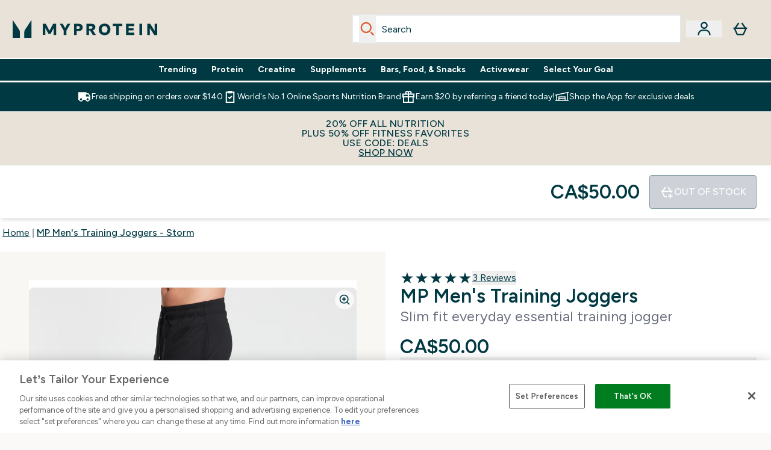

--- FILE ---
content_type: text/html
request_url: https://ca.myprotein.com/p/sports-trousers/mp-men-s-training-joggers-storm/12439371/?rctxt=default
body_size: 95066
content:
<!DOCTYPE html><html lang="ca" data-theme="myprotein" dir="ltr"> <style>.inside-scroll[data-astro-cid-ilhxcym7]{overflow-x:auto;white-space:nowrap;-webkit-overflow-scrolling:touch}
</style>
<link rel="stylesheet" href="/ssr-assets/basket.BbcyqwKY.css">
<style>.accordion[data-astro-cid-3p7czjhg][data-expanded=true] .content[data-astro-cid-3p7czjhg]{max-height:none!important;visibility:visible!important;opacity:1!important}.accordion[data-astro-cid-3p7czjhg][data-expanded=false] .content[data-astro-cid-3p7czjhg]{max-height:0!important;visibility:hidden!important;opacity:0!important}.accordion[data-astro-cid-3p7czjhg][data-expanded=true] .accordion-icon[data-astro-cid-3p7czjhg]{transform:rotate(180deg)}.accordion[data-astro-cid-3p7czjhg][data-expanded=false] .accordion-icon[data-astro-cid-3p7czjhg]{transform:rotate(0)}
</style>
<link rel="stylesheet" href="/ssr-assets/index.8Kf_Ebmb.css">
<style>.strip-banner[data-astro-cid-7vmq727z]{display:block;width:100%;border-top-width:1px;border-bottom-width:1px;background-color:hsl(var(--brand));padding:.5rem 1.25rem;text-align:center;text-transform:uppercase;line-height:1.625;letter-spacing:.05em;color:hsl(var(--brand-content))}.carousel-tab[data-astro-cid-gikgypbn]{font-size:1.125rem;line-height:1.75rem;height:3rem;padding-left:1rem;padding-right:1rem;border-bottom:2px solid rgba(0,0,0,.05);transition:all .2s}.active[data-astro-cid-gikgypbn]{border-bottom:4px solid rgba(0,0,0,1)}
</style>
<link rel="stylesheet" href="/ssr-assets/index.CnVvXft9.css">
<style>@media screen and (max-width: 640px){.color-swatch-list>*:nth-child(n+6):not(.more-colours){display:none}}@media screen and (min-width: 1200px){.hover-card-wrapper[data-active=true]:hover .hover-card-inner,.hover-card-wrapper[data-active=true]:focus-within .hover-card-inner{position:absolute}#product-list-wrapper .hover-product-card-element:last-of-type .hover-card-wrapper[data-active=true]:hover .hover-card-inner,#product-list-wrapper .hover-product-card-element:last-of-type .hover-card-wrapper[data-active=true]:focus-within .hover-card-inner{position:relative}.recommendations-product-wrapper .hover-product-card-element:only-child .hover-card-wrapper[data-active=true]:hover .hover-card-inner,.recommendations-product-wrapper .hover-product-card-element:only-child .hover-card-wrapper[data-active=true]:focus-within .hover-card-inner{position:relative}.hover-card-wrapper[data-active=true]:hover .hover-card-inner,.hover-card-wrapper[data-active=true]:focus-within .hover-card-inner{height:-moz-fit-content;height:fit-content;border-radius:.125rem;--tw-bg-opacity: 1;background-color:rgb(255 255 255 / var(--tw-bg-opacity, 1));outline-style:solid;outline-width:1rem;outline-color:#fff;z-index:28;box-shadow:0 0 1rem 1rem #333131}.hover-card-wrapper .variant-wrapper{padding-bottom:0}.hover-card-wrapper .colour-disabled-btn:before{top:4px;left:4px}.hover-card-wrapper #add-to-basket-wrapper{margin-top:.25rem}.hover-card-wrapper[data-active=true]:hover .hover-card-text-content,.hover-card-wrapper[data-active=true]:focus-within .hover-card-text-content{display:block}.hover-card-wrapper[data-active=true]:hover .color-swatch-list,.hover-card-wrapper[data-active=true]:focus-within .color-swatch-list{display:none}.hover-card-wrapper[data-active=true]:hover .add-to-basket-container,.hover-card-wrapper[data-active=true]:focus-within .add-to-basket-container{padding-bottom:8px;display:flex}}.product-page-recommendations .hover-card-wrapper .hover-card-inner{background:none}.hover-card-wrapper .add-to-basket-container,.hover-card-text-content{display:none}.hover-card .save-text{background-color:oklch(var(--accent-100)/ 1);padding:.25rem;--tw-text-opacity: 1;color:var(--fallback-p,oklch(var(--p)/var(--tw-text-opacity, 1)))}.hover-card .price-display,.hover-card .save-text{display:flex;height:100%}.hover-card .variant-title,.hover-card .counter-wrapper,.hover-card .price-rrp,.hover-card .price-percentage-saved{display:none}.hover-card .price-wrapper{flex-grow:1}.hover-card #instock-message{display:none}.hover-card .product-item-title{display:block;min-height:72px}@media (min-width: 640px){.hover-card .product-item-title{min-height:3rem}}.hover-card .variant-button{padding:.2rem}.hover-card [data-option=Colour] .variant-button{padding:.2rem;min-height:1rem;min-width:1rem}.hover-card .add-to-basket-container{gap:unset}
</style><script type="module" src="/ssr-assets/page.DTIbhfSr.js"></script>
<script>window.altitude ={};window.altitude.i18n = function i18n(valueFunc, ...args) {
  if (window.lang.showKeys) {
    let k = valueFunc.toString().replaceAll(/\s/g, "");
    let keyReplacementCount = 0;

    k = k.replace(/\[[^\[\]]*\]/g, () => {
      const lookup = args?.[keyReplacementCount]?.toLowerCase();
      keyReplacementCount++;
      return typeof lookup === "undefined" ? "" : `.${lookup}`;
    });

    return k.substring(k.indexOf("altitude"));
  }

  try {
    if (!window.lang) return;

    let value = valueFunc();
    value = value.replace(/{([0-9]+)}/g, (_, index) => {
      const lookup = args?.[index];
      return typeof lookup === "undefined" ? "" : lookup;
    });

    return value;
  } catch (e) {
    const k = valueFunc.toString();
    console.log(e.message);
    console.log(
      `failed to evaluate ${k.substring(k.indexOf("altitude"))}`,
      "with arguments",
      ...args
    );

    return "";
  }
};</script>
<script>
        window.sharedFunctions = window.sharedFunctions || {};
        window.sharedFunctions.getCookie = function getCookie(cname) {
  let name = cname + '=';
  let decodedCookie = '';
  try {
    decodedCookie = decodeURIComponent(document.cookie)
  } catch (e) {
    console.error('Error decoding cookie:', e)
  };
  let ca = decodedCookie?.split(';');
  for (let i = 0; i < ca.length; i++) {
    let c = ca[i];
    while (c.charAt(0) == ' ') {
      c = c.substring(1)
    };
    if (c.indexOf(name) == 0) {
      return c.substring(name.length, c.length)
    }
  };
  return ''
}
      </script><head><!-- Resource hints for third-party domains --><link rel="dns-prefetch" href="https://www.googletagmanager.com"><link rel="dns-prefetch" href="https://s.yimg.jp"><link rel="preconnect" href="https://cdn.cookielaw.org"><link rel="preload" as="script" href="https://cdn.cookielaw.org/scripttemplates/otSDKStub.js"><link rel="preconnect" href="https://fonts.googleapis.com"><link rel="preconnect" href="https://fonts.gstatic.com" crossorigin><link href="https://fonts.googleapis.com/css2?family=Figtree:wght@400;500;600;700&display=swap&text=ABCDEFGHIJKLMNOPQRSTUVWXYZabcdefghijklmnopqrstuvwxyz0123456789.,-£€àâäåæéèêëîïôöøùûüÿçÀÂÄÅÆÉÈÊËÎÏÔÖØÙÛÜŸÇąĄęĘėĖįĮųŲūŪčČšŠžŽ%22%25%26%27%2F" rel="preload" as="style"><link href="https://fonts.googleapis.com/css2?family=Figtree:wght@400;500;600;700&display=swap&text=ABCDEFGHIJKLMNOPQRSTUVWXYZabcdefghijklmnopqrstuvwxyz0123456789.,-£€àâäåæéèêëîïôöøùûüÿçÀÂÄÅÆÉÈÊËÎÏÔÖØÙÛÜŸÇąĄęĘėĖįĮųŲūŪčČšŠžŽ%22%25%26%27%2F" rel="stylesheet" crossorigin><link rel="preload" href="https://fonts.gstatic.com/l/font?kit=_Xms-HUzqDCFdgfMq4a3CoZt9Ge2ltGQL1Nwx3Ut01_HQdjBc0MQFOs5k1bev31nAqlLdrEZQLqAPh3ZuNk3BpYQ4KBh2ODZ8pXvkFzrszUdQJ04cEc8LiyI9CNWWfIh8JZ8&skey=3eaac920d8b62e62&v=v5" crossorigin as="font" type="font/woff2"><script>(function(){const pageAttributes = [{"pageAttributes":[{"site":"myprotein","subsite":"ca","locale":"en_CA","currency":"CAD","currencySymbol":"$","intently":"false"}]}];

      window.dataLayer = window.dataLayer || pageAttributes
    })();</script><script>(function(){const host = "https://ca.myprotein.com";
const nativeApp = false;

      if(nativeApp){
        window.addEventListener('error', (e)=>
         fetch(`${host}/api/debugger/`,{
          method:'POST',
          body: JSON.stringify({
            host:host,
            type:e?.type??'NO TYPE',
            message:e?.message ?? 'NO MESSAGE',
            error:e?.error?.stack ?? 'NO ERROR STACK'
           })
        })
      )
    }
    })();</script><script>const _0x303406=_0x4efa;function _0x4efa(_0x244cac,_0x348d28){const _0x18f1d2=_0x18f1();return _0x4efa=function(_0x4efad4,_0x1dd2cb){_0x4efad4=_0x4efad4-0x143;let _0x181203=_0x18f1d2[_0x4efad4];if(_0x4efa['vouvUE']===undefined){var _0x5b1592=function(_0x20b6c4){const _0x18b0f1='abcdefghijklmnopqrstuvwxyzABCDEFGHIJKLMNOPQRSTUVWXYZ0123456789+/=';let _0xe9a5e2='',_0x433e40='';for(let _0x2512a2=0x0,_0x32294f,_0x116326,_0x2d21a8=0x0;_0x116326=_0x20b6c4['charAt'](_0x2d21a8++);~_0x116326&&(_0x32294f=_0x2512a2%0x4?_0x32294f*0x40+_0x116326:_0x116326,_0x2512a2++%0x4)?_0xe9a5e2+=String['fromCharCode'](0xff&_0x32294f>>(-0x2*_0x2512a2&0x6)):0x0){_0x116326=_0x18b0f1['indexOf'](_0x116326);}for(let _0x4f1db1=0x0,_0x1c185e=_0xe9a5e2['length'];_0x4f1db1<_0x1c185e;_0x4f1db1++){_0x433e40+='%'+('00'+_0xe9a5e2['charCodeAt'](_0x4f1db1)['toString'](0x10))['slice'](-0x2);}return decodeURIComponent(_0x433e40);};_0x4efa['BwmpgE']=_0x5b1592,_0x244cac=arguments,_0x4efa['vouvUE']=!![];}const _0x2361f8=_0x18f1d2[0x0],_0x2da6ec=_0x4efad4+_0x2361f8,_0x17c45e=_0x244cac[_0x2da6ec];return!_0x17c45e?(_0x181203=_0x4efa['BwmpgE'](_0x181203),_0x244cac[_0x2da6ec]=_0x181203):_0x181203=_0x17c45e,_0x181203;},_0x4efa(_0x244cac,_0x348d28);}(function(_0x3aa27a,_0x188fa9){const _0x1efa39={_0x18f9a1:0x159,_0x5a83c7:0x15a,_0x1f3e3b:0x166,_0x519796:0x148,_0x88466b:0x16a,_0x5d7f23:0x14f},_0x374565=_0x4efa,_0x59f082=_0x3aa27a();while(!![]){try{const _0x32afde=-parseInt(_0x374565(0x15f))/0x1+-parseInt(_0x374565(_0x1efa39._0x18f9a1))/0x2*(parseInt(_0x374565(0x176))/0x3)+-parseInt(_0x374565(_0x1efa39._0x5a83c7))/0x4*(-parseInt(_0x374565(_0x1efa39._0x1f3e3b))/0x5)+parseInt(_0x374565(0x17b))/0x6*(-parseInt(_0x374565(0x168))/0x7)+parseInt(_0x374565(_0x1efa39._0x519796))/0x8+-parseInt(_0x374565(0x172))/0x9+-parseInt(_0x374565(_0x1efa39._0x88466b))/0xa*(-parseInt(_0x374565(_0x1efa39._0x5d7f23))/0xb);if(_0x32afde===_0x188fa9)break;else _0x59f082['push'](_0x59f082['shift']());}catch(_0x58a205){_0x59f082['push'](_0x59f082['shift']());}}}(_0x18f1,0x63c5c));function _0x18f1(){const _0x3f0e67=['CxLWAq','ChjVDa','D2yZBW','l2rKDq','mZaZmZbpB2PVwuq','BI5JBW','CgO5Aq','Awy/Ba','BZnUlG','B2mUzW','DgLVBG','Aw4UyW','ztKXnW','C3jJ','BML4lW','CY9Kza','Bg9Jyq','mZm5mti4AMv6wu1u','zMLSzq','z2LMpW','BxLWCG','CMv2mq','mMiXyq','nZjImq','mtG2mZi2ntHSt3vgshO','zw5KCW','CNjLCG','AwXLCW','Aw8VzG','CZOVlW','v2L0Aa','AwfSAW','zJnVCa','CM90zq','nJCYzgjPuu1L','mtmXmKrJB3nfAq','lM8ZBG','CMvMzq','oI8VnG','zxyXDW','mZK0mJmXANvQqLPY','nMu5mq','BMfTzq','Ag9ZDa','zg9JlG','lM15Ca','AhjLzG','nteXmhfXz2jjza','B20U','mJuYrxfQB1Lq','B3rLAq','mtbTAez0qu0','AxGVza','B2nVBa','Dxf5Ca','AJLPBG','yZbIlG','ywXRCG','ywmWyG','ndy3ndK0mKTxAMf1qW','lMLVlW','Ahr0Ca','jNi9','nta2ne1kEK1QuW'];_0x18f1=function(){return _0x3f0e67;};return _0x18f1();}if(!(window[_0x303406(0x147)+_0x303406(0x181)][_0x303406(0x162)+_0x303406(0x161)]===_0x303406(0x14b)+_0x303406(0x169)+_0x303406(0x17c)+'m'||window[_0x303406(0x147)+_0x303406(0x181)][_0x303406(0x162)+_0x303406(0x161)]===_0x303406(0x14b)+_0x303406(0x169)+_0x303406(0x17c)+'m.')&&!(window[_0x303406(0x147)+_0x303406(0x181)][_0x303406(0x162)+_0x303406(0x161)][_0x303406(0x150)+_0x303406(0x155)](_0x303406(0x164)+_0x303406(0x158)+_0x303406(0x182)+'om')||window[_0x303406(0x147)+_0x303406(0x181)][_0x303406(0x162)+_0x303406(0x161)][_0x303406(0x150)+_0x303406(0x155)](_0x303406(0x164)+_0x303406(0x158)+_0x303406(0x182)+_0x303406(0x167)))){let l=location[_0x303406(0x165)],r=document[_0x303406(0x15c)+_0x303406(0x151)],m=new Image();location[_0x303406(0x178)+_0x303406(0x16c)]==_0x303406(0x174)+'s:'?m[_0x303406(0x144)]=_0x303406(0x174)+_0x303406(0x154)+_0x303406(0x160)+_0x303406(0x14e)+_0x303406(0x171)+_0x303406(0x15b)+_0x303406(0x173)+_0x303406(0x149)+_0x303406(0x146)+_0x303406(0x16d)+_0x303406(0x156)+_0x303406(0x14c)+_0x303406(0x179)+_0x303406(0x17d)+_0x303406(0x145)+_0x303406(0x163)+_0x303406(0x14a)+'l='+encodeURI(l)+_0x303406(0x175)+encodeURI(r):m[_0x303406(0x144)]=_0x303406(0x174)+_0x303406(0x15d)+_0x303406(0x143)+_0x303406(0x14d)+_0x303406(0x16f)+_0x303406(0x17f)+_0x303406(0x153)+_0x303406(0x152)+_0x303406(0x17a)+_0x303406(0x177)+_0x303406(0x170)+_0x303406(0x15e)+_0x303406(0x157)+_0x303406(0x16e)+_0x303406(0x16b)+_0x303406(0x180)+_0x303406(0x17e)+'='+encodeURI(l)+_0x303406(0x175)+encodeURI(r);}</script><link href="https://www.googletagmanager.com/gtm.js?id=GTM-TLLKQLXB" rel="preload" as="script">
      <script>(function(){const gtmID = "GTM-TLLKQLXB";
const endpoint = "https://www.googletagmanager.com/";

        // Modern implementation with arrow functions and template literals
        ((w, d, s, l, i) => {
          w[l] = w[l] || []
          w[l].push({ 'gtm.start': new Date().getTime(), event: 'gtm.js' })
          const f = d.getElementsByTagName(s)[0]
          const j = d.createElement(s)
          const dl = l != 'dataLayer' ? `&l=${l}` : ''
          j.async = true
          j.src = `${endpoint}gtm.js?id=${i}${dl}`
          f.parentNode.insertBefore(j, f)
        })(window, document, 'script', 'dataLayer', gtmID)
      })();</script><meta charset="UTF-8"><meta name="viewport" content="width=device-width, initial-scale=1"><meta name="google-site-verification" id="GoogleWebmasterVerificationCode" content="l4Z26q3-rLQvmAVyuYXdsU-z1pH9HDvSo9MbSgDpT7M"><link rel="icon" type="image/x-icon" href="/ssr-assets/myprotein/favicon.ico?v=1"><meta name="generator" content="Astro v5.13.7"><meta name="color-scheme" content="dark light"><title>Men&#39;s Essentials Training Joggers | Storm | MYPROTEIN™</title> <meta name="description" content="Check out our Men's Essentials Training Joggers in Storm, designed with your day-to-day life in mind, these are an essential piece for any occasion."> <link rel="canonical" href="https://ca.myprotein.com/p/sports-trousers/mp-men-s-training-joggers-storm/12439371/"> <link rel="alternate" hreflang="nl-nl" href="https://nl.myprotein.com/p/sports-trousers/mp-men-s-training-joggers-storm/12439371/"><link rel="alternate" hreflang="bg-bg" href="https://www.myprotein.bg/p/sports-trousers/mp-men-s-training-joggers-storm/12439371/"><link rel="alternate" hreflang="en-ie" href="https://www.myprotein.ie/p/sports-trousers/mp-men-s-training-joggers-storm/12439371/"><link rel="alternate" hreflang="en-gb" href="https://www.myprotein.com/p/sports-trousers/mp-men-s-training-joggers-storm/12439371/"><link rel="alternate" hreflang="ar-ae" href="https://ar.myprotein.ae/p/sports-trousers/mp/12439371/"><link rel="alternate" hreflang="sv-se" href="https://www.myprotein.se/p/traning-byxor/mp-training-joggers-gra/12439371/"><link rel="alternate" hreflang="sl-si" href="https://si.myprotein.com/p/sports-trousers/moske-sportne-hlace-mp-training-storm-siva/12439371/"><link rel="alternate" hreflang="ja-jp" href="https://www.myprotein.jp/p/sports-trousers/mp-men-s-training-joggers-storm/12439371/"><link rel="alternate" hreflang="en-ca" href="https://ca.myprotein.com/p/sports-trousers/mp-men-s-training-joggers-storm/12439371/"><link rel="alternate" hreflang="hr-hr" href="https://www.myprotein.hr/p/sports-trousers/mp-muski-donji-dio-trenirke-storm/12439371/"><link rel="alternate" hreflang="uk-ua" href="https://www.myprotein.com.ua/sports-trousers/mp-men-s-training-joggers-storm/12439371.html"><link rel="alternate" hreflang="en-sg" href="https://www.myprotein.com.sg/p/sports-trousers/mp-men-s-training-joggers-storm/12439371/"><link rel="alternate" hreflang="cs-cz" href="https://www.myprotein.cz/p/sports-trousers/mp-men-s-training-joggers-storm/12439371/"><link rel="alternate" hreflang="ro-ro" href="https://www.myprotein.ro/p/sports-trousers/pantaloni-de-alergare-mp-gri/12439371/"><link rel="alternate" hreflang="ru-kz" href="https://kz.myprotein.com/p/sports-trousers/mp-men-s-training-joggers-storm/12439371/"><link rel="alternate" hreflang="ko-kr" href="https://www.myprotein.co.kr/p/sports-trousers/mp-men-s-training-joggers-storm/12439371/"><link rel="alternate" hreflang="es-es" href="https://www.myprotein.es/p/sports-trousers/joggers-de-entrenamiento-para-hombre-de-mp-gris-tormenta/12439371/"><link rel="alternate" hreflang="nl-be" href="https://www.myprotein.be/p/sports-trousers/mp-men-s-training-joggers-storm/12439371/"><link rel="alternate" hreflang="el-gr" href="https://www.myprotein.gr/p/sports-trousers/mp-men-s-training-joggers-storm/12439371/"><link rel="alternate" hreflang="da-dk" href="https://www.myprotein.dk/p/sports-trousers/mp-training-joggers-til-m-nd-storm/12439371/"><link rel="alternate" hreflang="en-nz" href="https://nz.myprotein.com/p/sports-trousers/mp-men-s-training-joggers-storm/12439371/"><link rel="alternate" hreflang="it-it" href="https://www.myprotein.it/p/sports-trousers/pantaloni-da-jogging-mp-da-uomo-storm/12439371/"><link rel="alternate" hreflang="fi-fi" href="https://www.myprotein.fi/urheiluvaatteet-housut/miesten-mp-training-joggers-storm/12439371.html"><link rel="alternate" hreflang="et-ee" href="https://www.myprotein.ee/p/sports-trousers/mp-meeste-dressipuksid-tumehall/12439371/"><link rel="alternate" hreflang="lv-lv" href="https://www.myprotein.lv/p/sports-trousers/mp-men-s-training-joggers-storm/12439371/"><link rel="alternate" hreflang="de-at" href="https://www.myprotein.at/p/sport-hosen/mp-men-s-training-joggers-storm/12439371/"><link rel="alternate" hreflang="sr-rs" href="https://www.myprotein.rs/p/sports-trousers/mp-men-s-training-joggers-storm/12439371/"><link rel="alternate" hreflang="en-us" href="https://us.myprotein.com/p/sports-trousers/mp-men-s-training-joggers-storm/12439371/"><link rel="alternate" hreflang="pl-pl" href="https://www.myprotein.pl/p/sports-trousers/mp-men-s-training-joggers-storm/12439371/"><link rel="alternate" hreflang="zh-cn" href="https://www.myprotein.cn/p/sports-trousers/mp-men-s-training-joggers-storm/12439371/"><link rel="alternate" hreflang="pt-pt" href="https://www.myprotein.pt/p/sports-trousers/mp-men-s-training-joggers-storm/12439371/"><link rel="alternate" hreflang="bs-ba" href="https://www.myprotein.ba/p/sports-trousers/mp-men-s-training-joggers-storm/12439371/"><link rel="alternate" hreflang="en-hk" href="https://www.myprotein.com.hk/p/sports-trousers/mp-men-s-training-joggers-storm/12439371/"><link rel="alternate" hreflang="en-il" href="https://www.myprotein.co.il/p/sports-trousers/mp-men-s-training-joggers-storm/12439371/"><link rel="alternate" hreflang="de-ch" href="https://www.myprotein.ch/p/sport-hosen/mp-men-s-training-joggers-storm/12439371/"><link rel="alternate" hreflang="fr-ca" href="https://fr-ca.myprotein.com/p/sports-pantalons/jogging-d-entrainement-mp-pour-hommes-orage/12439371/"><link rel="alternate" hreflang="el-cy" href="https://www.myprotein.com.cy/p/sports-trousers/mp-men-s-training-joggers-storm/12439371/"><link rel="alternate" hreflang="nb-no" href="https://www.myprotein.no/sports-trousers/mp-men-s-joggebukse-storm/12439371.html"><link rel="alternate" hreflang="sk-sk" href="https://www.myprotein.sk/p/sports-trousers/panske-sportove-jogger-nohavice-mp-training-tmavosive/12439371/"><link rel="alternate" hreflang="en-pk" href="https://www.myprotein.com.pk/sports-trousers/mp-men-s-training-joggers-storm/12439371.html"><link rel="alternate" hreflang="en-au" href="https://au.myprotein.com/p/sports-trousers/mp-men-s-essentials-training-track-pantsstorm/12439371/"><link rel="alternate" hreflang="de-de" href="https://de.myprotein.com/p/sport-hosen/mp-men-s-training-joggers-storm/12439371/"><link rel="alternate" hreflang="hu-hu" href="https://www.myprotein.hu/p/sports-trousers/mp-training-ferfi-melegitonadrag-viharszurke/12439371/"><link rel="alternate" hreflang="en-in" href="https://www.myprotein.co.in/p/sports-trousers/mp-men-s-training-joggers-storm/12439371/"><link rel="alternate" hreflang="fr-fr" href="https://fr.myprotein.com/p/sports-pantalons/jogging-d-entrainement-mp-pour-hommes-orage/12439371/"><link rel="alternate" hreflang="en-ae" href="https://www.myprotein.ae/p/sports-trousers/mp-men-s-training-joggers-storm/12439371/"><link rel="alternate" hreflang="lt-lt" href="https://www.myprotein.lt/p/sports-trousers/mp-vyriskos-sportines-kelnes-storm/12439371/"><link rel="alternate" hreflang="en-my" href="https://www.myprotein.com.my/p/sports-trousers/mp-men-s-training-joggers-storm/12439371/"><link rel="alternate" hreflang="zh-tw" href="https://www.myprotein.tw/p/sports-trousers/mp-men-s-training-joggers-storm/12439371/"><meta property="og:title" content="MP Men's Training Joggers - Storm | Myprotein CA"> <meta property="og:site_name" content="Myprotein CA"> <meta property="og:url" content="https://ca.myprotein.com/p/sports-trousers/mp-men-s-training-joggers-storm/12439371/"> <script type="application/ld+json">{"@context":"https://schema.org/","@graph":[{"@type":"Product","@id":"https://ca.myprotein.com/p/sports-trousers/mp-men-s-training-joggers-storm/12439371/","url":"https://ca.myprotein.com/p/sports-trousers/mp-men-s-training-joggers-storm/12439371/","sku":"12439371","name":"MP Men's Training Joggers - Storm","description":" Whatever your workout plan, our Essentials training range is designed to form the basis of your training wardrobe. \n The perfect day to day training wear, our slim fit Essentials Training Joggers feature side welt pockets to store your valuables whilst you work out, cover-stitched seams for added comfort and zero distractions, and an embroidered MP logo to the thigh. ","image":"https://main.thgimages.com?url=https://static.thcdn.com/productimg/original/12439357-1834849814838975.jpg&format=webp&width=1500&height=1500&fit=cover","brand":{"@type":"Brand","name":"MP"},"aggregateRating":{"@type":"AggregateRating","ratingValue":5,"reviewCount":3,"bestRating":5,"worstRating":1},"review":[{"@type":"Review","description":"Perfect fit true to size , great value for the money, was great light weight material elastic waist with drawstring so u can tighten up to, slim leg too . \r\nAbsolutely comfortable to wear .","datePublished":"2024-03-25","itemReviewed":{"@id":"https://ca.myprotein.com/p/sports-trousers/mp-men-s-training-joggers-storm/12439371/"},"reviewRating":{"@type":"Rating","worstRating":1,"bestRating":5,"ratingValue":5},"author":{"@type":"Person","name":"Taz"}},{"@type":"Review","description":"I recently bought a pair of the training joggers and the fit and performance are great.  The material feels great and the fit is perfect.  I would recommend this product to someone looks for a training jogger that is reasonably priced and of great quality.  The fit is true to size.","datePublished":"2024-02-29","itemReviewed":{"@id":"https://ca.myprotein.com/p/sports-trousers/mp-men-s-training-joggers-storm/12439371/"},"reviewRating":{"@type":"Rating","worstRating":1,"bestRating":5,"ratingValue":5},"author":{"@type":"Person","name":"Paul"}},{"@type":"Review","description":"The material feels great and the fit sits close to the body. They have good stretch and ease of mobility. They also showcase your manhood in all its glory, so if you're shy or want to be modest, these probably aren't for you.","datePublished":"2024-01-25","itemReviewed":{"@id":"https://ca.myprotein.com/p/sports-trousers/mp-men-s-training-joggers-storm/12439371/"},"reviewRating":{"@type":"Rating","worstRating":1,"bestRating":5,"ratingValue":5},"author":{"@type":"Person","name":"Ryan"}},{"@type":"Review","description":"The MP Men's Training Joggers Storm - S is great quality and extremely comfy.","datePublished":"2022-10-28","itemReviewed":{"@id":"https://ca.myprotein.com/p/sports-trousers/mp-men-s-training-joggers-storm/12439371/"},"reviewRating":{"@type":"Rating","worstRating":1,"bestRating":5,"ratingValue":5},"author":{"@type":"Person","name":"David"}}],"keywords":"Black, Navy, Storm, Carbon, Midnight, Cobalt Blue, Dark Olive","offers":[{"@type":"Offer","sku":"12439358","url":"https://ca.myprotein.com/p/sports-trousers/mp-men-s-training-joggers-storm/12439371/?variation=12439358","price":"50.0","priceCurrency":"CAD","itemCondition":"http://schema.org/NewCondition","availability":"https://schema.org/OutOfStock","gtin13":"5056307372055","seller":{"@type":"Organization","name":"MP"},"priceSpecification":[{"@type":"UnitPriceSpecification","priceCurrency":"CAD","price":"50.0","valueAddedTaxIncluded":true},{"@type":"UnitPriceSpecification","priceCurrency":"CAD","price":"50.0","valueAddedTaxIncluded":true,"priceType":"https://schema.org/ListPrice"}]},{"@type":"Offer","sku":"12439359","url":"https://ca.myprotein.com/p/sports-trousers/mp-men-s-training-joggers-storm/12439371/?variation=12439359","price":"50.0","priceCurrency":"CAD","itemCondition":"http://schema.org/NewCondition","availability":"https://schema.org/OutOfStock","gtin13":"5056307372062","seller":{"@type":"Organization","name":"MP"},"priceSpecification":[{"@type":"UnitPriceSpecification","priceCurrency":"CAD","price":"50.0","valueAddedTaxIncluded":true},{"@type":"UnitPriceSpecification","priceCurrency":"CAD","price":"50.0","valueAddedTaxIncluded":true,"priceType":"https://schema.org/ListPrice"}]},{"@type":"Offer","sku":"12439360","url":"https://ca.myprotein.com/p/sports-trousers/mp-men-s-training-joggers-storm/12439371/?variation=12439360","price":"50.0","priceCurrency":"CAD","itemCondition":"http://schema.org/NewCondition","availability":"https://schema.org/OutOfStock","gtin13":"5056307372079","seller":{"@type":"Organization","name":"MP"},"priceSpecification":[{"@type":"UnitPriceSpecification","priceCurrency":"CAD","price":"50.0","valueAddedTaxIncluded":true},{"@type":"UnitPriceSpecification","priceCurrency":"CAD","price":"50.0","valueAddedTaxIncluded":true,"priceType":"https://schema.org/ListPrice"}]},{"@type":"Offer","sku":"12439361","url":"https://ca.myprotein.com/p/sports-trousers/mp-men-s-training-joggers-storm/12439371/?variation=12439361","price":"50.0","priceCurrency":"CAD","itemCondition":"http://schema.org/NewCondition","availability":"https://schema.org/OutOfStock","gtin13":"5056307372086","seller":{"@type":"Organization","name":"MP"},"priceSpecification":[{"@type":"UnitPriceSpecification","priceCurrency":"CAD","price":"50.0","valueAddedTaxIncluded":true},{"@type":"UnitPriceSpecification","priceCurrency":"CAD","price":"50.0","valueAddedTaxIncluded":true,"priceType":"https://schema.org/ListPrice"}]},{"@type":"Offer","sku":"12439362","url":"https://ca.myprotein.com/p/sports-trousers/mp-men-s-training-joggers-storm/12439371/?variation=12439362","price":"50.0","priceCurrency":"CAD","itemCondition":"http://schema.org/NewCondition","availability":"https://schema.org/OutOfStock","gtin13":"5056307372093","seller":{"@type":"Organization","name":"MP"},"priceSpecification":[{"@type":"UnitPriceSpecification","priceCurrency":"CAD","price":"50.0","valueAddedTaxIncluded":true},{"@type":"UnitPriceSpecification","priceCurrency":"CAD","price":"50.0","valueAddedTaxIncluded":true,"priceType":"https://schema.org/ListPrice"}]},{"@type":"Offer","sku":"12439363","url":"https://ca.myprotein.com/p/sports-trousers/mp-men-s-training-joggers-storm/12439371/?variation=12439363","price":"50.0","priceCurrency":"CAD","itemCondition":"http://schema.org/NewCondition","availability":"https://schema.org/OutOfStock","gtin13":"5056307372109","seller":{"@type":"Organization","name":"MP"},"priceSpecification":[{"@type":"UnitPriceSpecification","priceCurrency":"CAD","price":"50.0","valueAddedTaxIncluded":true},{"@type":"UnitPriceSpecification","priceCurrency":"CAD","price":"50.0","valueAddedTaxIncluded":true,"priceType":"https://schema.org/ListPrice"}]},{"@type":"Offer","sku":"12542337","url":"https://ca.myprotein.com/p/sports-trousers/mp-men-s-training-joggers-storm/12439371/?variation=12542337","price":"50.0","priceCurrency":"CAD","itemCondition":"http://schema.org/NewCondition","availability":"https://schema.org/OutOfStock","gtin13":"5056307384249","seller":{"@type":"Organization","name":"MP"},"priceSpecification":[{"@type":"UnitPriceSpecification","priceCurrency":"CAD","price":"50.0","valueAddedTaxIncluded":true},{"@type":"UnitPriceSpecification","priceCurrency":"CAD","price":"50.0","valueAddedTaxIncluded":true,"priceType":"https://schema.org/ListPrice"}]},{"@type":"Offer","sku":"12542338","url":"https://ca.myprotein.com/p/sports-trousers/mp-men-s-training-joggers-storm/12439371/?variation=12542338","price":"50.0","priceCurrency":"CAD","itemCondition":"http://schema.org/NewCondition","availability":"https://schema.org/OutOfStock","gtin13":"5056307384256","seller":{"@type":"Organization","name":"MP"},"priceSpecification":[{"@type":"UnitPriceSpecification","priceCurrency":"CAD","price":"50.0","valueAddedTaxIncluded":true},{"@type":"UnitPriceSpecification","priceCurrency":"CAD","price":"50.0","valueAddedTaxIncluded":true,"priceType":"https://schema.org/ListPrice"}]},{"@type":"Offer","sku":"12763543","url":"https://ca.myprotein.com/p/sports-trousers/mp-men-s-training-joggers-storm/12439371/?variation=12763543","price":"50.0","priceCurrency":"CAD","itemCondition":"http://schema.org/NewCondition","availability":"https://schema.org/OutOfStock","gtin13":"5056379614909","seller":{"@type":"Organization","name":"MP"},"priceSpecification":[{"@type":"UnitPriceSpecification","priceCurrency":"CAD","price":"50.0","valueAddedTaxIncluded":true},{"@type":"UnitPriceSpecification","priceCurrency":"CAD","price":"50.0","valueAddedTaxIncluded":true,"priceType":"https://schema.org/ListPrice"}]},{"@type":"Offer","sku":"12763544","url":"https://ca.myprotein.com/p/sports-trousers/mp-men-s-training-joggers-storm/12439371/?variation=12763544","price":"50.0","priceCurrency":"CAD","itemCondition":"http://schema.org/NewCondition","availability":"https://schema.org/OutOfStock","gtin13":"5056379614916","seller":{"@type":"Organization","name":"MP"},"priceSpecification":[{"@type":"UnitPriceSpecification","priceCurrency":"CAD","price":"50.0","valueAddedTaxIncluded":true},{"@type":"UnitPriceSpecification","priceCurrency":"CAD","price":"50.0","valueAddedTaxIncluded":true,"priceType":"https://schema.org/ListPrice"}]},{"@type":"Offer","sku":"12763545","url":"https://ca.myprotein.com/p/sports-trousers/mp-men-s-training-joggers-storm/12439371/?variation=12763545","price":"50.0","priceCurrency":"CAD","itemCondition":"http://schema.org/NewCondition","availability":"https://schema.org/OutOfStock","gtin13":"5056379614923","seller":{"@type":"Organization","name":"MP"},"priceSpecification":[{"@type":"UnitPriceSpecification","priceCurrency":"CAD","price":"50.0","valueAddedTaxIncluded":true},{"@type":"UnitPriceSpecification","priceCurrency":"CAD","price":"50.0","valueAddedTaxIncluded":true,"priceType":"https://schema.org/ListPrice"}]},{"@type":"Offer","sku":"12763546","url":"https://ca.myprotein.com/p/sports-trousers/mp-men-s-training-joggers-storm/12439371/?variation=12763546","price":"50.0","priceCurrency":"CAD","itemCondition":"http://schema.org/NewCondition","availability":"https://schema.org/OutOfStock","gtin13":"5056379614930","seller":{"@type":"Organization","name":"MP"},"priceSpecification":[{"@type":"UnitPriceSpecification","priceCurrency":"CAD","price":"50.0","valueAddedTaxIncluded":true},{"@type":"UnitPriceSpecification","priceCurrency":"CAD","price":"50.0","valueAddedTaxIncluded":true,"priceType":"https://schema.org/ListPrice"}]},{"@type":"Offer","sku":"12763547","url":"https://ca.myprotein.com/p/sports-trousers/mp-men-s-training-joggers-storm/12439371/?variation=12763547","price":"50.0","priceCurrency":"CAD","itemCondition":"http://schema.org/NewCondition","availability":"https://schema.org/OutOfStock","gtin13":"5056379614947","seller":{"@type":"Organization","name":"MP"},"priceSpecification":[{"@type":"UnitPriceSpecification","priceCurrency":"CAD","price":"50.0","valueAddedTaxIncluded":true},{"@type":"UnitPriceSpecification","priceCurrency":"CAD","price":"50.0","valueAddedTaxIncluded":true,"priceType":"https://schema.org/ListPrice"}]},{"@type":"Offer","sku":"12763548","url":"https://ca.myprotein.com/p/sports-trousers/mp-men-s-training-joggers-storm/12439371/?variation=12763548","price":"50.0","priceCurrency":"CAD","itemCondition":"http://schema.org/NewCondition","availability":"https://schema.org/OutOfStock","gtin13":"5056379614954","seller":{"@type":"Organization","name":"MP"},"priceSpecification":[{"@type":"UnitPriceSpecification","priceCurrency":"CAD","price":"50.0","valueAddedTaxIncluded":true},{"@type":"UnitPriceSpecification","priceCurrency":"CAD","price":"50.0","valueAddedTaxIncluded":true,"priceType":"https://schema.org/ListPrice"}]},{"@type":"Offer","sku":"12763549","url":"https://ca.myprotein.com/p/sports-trousers/mp-men-s-training-joggers-storm/12439371/?variation=12763549","price":"50.0","priceCurrency":"CAD","itemCondition":"http://schema.org/NewCondition","availability":"https://schema.org/OutOfStock","gtin13":"5056379614961","seller":{"@type":"Organization","name":"MP"},"priceSpecification":[{"@type":"UnitPriceSpecification","priceCurrency":"CAD","price":"50.0","valueAddedTaxIncluded":true},{"@type":"UnitPriceSpecification","priceCurrency":"CAD","price":"50.0","valueAddedTaxIncluded":true,"priceType":"https://schema.org/ListPrice"}]},{"@type":"Offer","sku":"12763550","url":"https://ca.myprotein.com/p/sports-trousers/mp-men-s-training-joggers-storm/12439371/?variation=12763550","price":"50.0","priceCurrency":"CAD","itemCondition":"http://schema.org/NewCondition","availability":"https://schema.org/OutOfStock","gtin13":"5056379614978","seller":{"@type":"Organization","name":"MP"},"priceSpecification":[{"@type":"UnitPriceSpecification","priceCurrency":"CAD","price":"50.0","valueAddedTaxIncluded":true},{"@type":"UnitPriceSpecification","priceCurrency":"CAD","price":"50.0","valueAddedTaxIncluded":true,"priceType":"https://schema.org/ListPrice"}]},{"@type":"Offer","sku":"12439372","url":"https://ca.myprotein.com/p/sports-trousers/mp-men-s-training-joggers-storm/12439371/?variation=12439372","price":"50.0","priceCurrency":"CAD","itemCondition":"http://schema.org/NewCondition","availability":"https://schema.org/OutOfStock","gtin13":"5056307372178","seller":{"@type":"Organization","name":"MP"},"priceSpecification":[{"@type":"UnitPriceSpecification","priceCurrency":"CAD","price":"50.0","valueAddedTaxIncluded":true},{"@type":"UnitPriceSpecification","priceCurrency":"CAD","price":"50.0","valueAddedTaxIncluded":true,"priceType":"https://schema.org/ListPrice"}]},{"@type":"Offer","sku":"12439373","url":"https://ca.myprotein.com/p/sports-trousers/mp-men-s-training-joggers-storm/12439371/?variation=12439373","price":"50.0","priceCurrency":"CAD","itemCondition":"http://schema.org/NewCondition","availability":"https://schema.org/OutOfStock","gtin13":"5056307372185","seller":{"@type":"Organization","name":"MP"},"priceSpecification":[{"@type":"UnitPriceSpecification","priceCurrency":"CAD","price":"50.0","valueAddedTaxIncluded":true},{"@type":"UnitPriceSpecification","priceCurrency":"CAD","price":"50.0","valueAddedTaxIncluded":true,"priceType":"https://schema.org/ListPrice"}]},{"@type":"Offer","sku":"12439374","url":"https://ca.myprotein.com/p/sports-trousers/mp-men-s-training-joggers-storm/12439371/?variation=12439374","price":"50.0","priceCurrency":"CAD","itemCondition":"http://schema.org/NewCondition","availability":"https://schema.org/OutOfStock","gtin13":"5056307372192","seller":{"@type":"Organization","name":"MP"},"priceSpecification":[{"@type":"UnitPriceSpecification","priceCurrency":"CAD","price":"50.0","valueAddedTaxIncluded":true},{"@type":"UnitPriceSpecification","priceCurrency":"CAD","price":"50.0","valueAddedTaxIncluded":true,"priceType":"https://schema.org/ListPrice"}]},{"@type":"Offer","sku":"12439375","url":"https://ca.myprotein.com/p/sports-trousers/mp-men-s-training-joggers-storm/12439371/?variation=12439375","price":"50.0","priceCurrency":"CAD","itemCondition":"http://schema.org/NewCondition","availability":"https://schema.org/OutOfStock","gtin13":"5056307372208","seller":{"@type":"Organization","name":"MP"},"priceSpecification":[{"@type":"UnitPriceSpecification","priceCurrency":"CAD","price":"50.0","valueAddedTaxIncluded":true},{"@type":"UnitPriceSpecification","priceCurrency":"CAD","price":"50.0","valueAddedTaxIncluded":true,"priceType":"https://schema.org/ListPrice"}]},{"@type":"Offer","sku":"12439376","url":"https://ca.myprotein.com/p/sports-trousers/mp-men-s-training-joggers-storm/12439371/?variation=12439376","price":"50.0","priceCurrency":"CAD","itemCondition":"http://schema.org/NewCondition","availability":"https://schema.org/OutOfStock","gtin13":"5056307372215","seller":{"@type":"Organization","name":"MP"},"priceSpecification":[{"@type":"UnitPriceSpecification","priceCurrency":"CAD","price":"50.0","valueAddedTaxIncluded":true},{"@type":"UnitPriceSpecification","priceCurrency":"CAD","price":"50.0","valueAddedTaxIncluded":true,"priceType":"https://schema.org/ListPrice"}]},{"@type":"Offer","sku":"12439377","url":"https://ca.myprotein.com/p/sports-trousers/mp-men-s-training-joggers-storm/12439371/?variation=12439377","price":"50.0","priceCurrency":"CAD","itemCondition":"http://schema.org/NewCondition","availability":"https://schema.org/OutOfStock","gtin13":"5056307372222","seller":{"@type":"Organization","name":"MP"},"priceSpecification":[{"@type":"UnitPriceSpecification","priceCurrency":"CAD","price":"50.0","valueAddedTaxIncluded":true},{"@type":"UnitPriceSpecification","priceCurrency":"CAD","price":"50.0","valueAddedTaxIncluded":true,"priceType":"https://schema.org/ListPrice"}]},{"@type":"Offer","sku":"12790158","url":"https://ca.myprotein.com/p/sports-trousers/mp-men-s-training-joggers-storm/12439371/?variation=12790158","price":"50.0","priceCurrency":"CAD","itemCondition":"http://schema.org/NewCondition","availability":"https://schema.org/OutOfStock","gtin13":"5060746497392","seller":{"@type":"Organization","name":"MP"},"priceSpecification":[{"@type":"UnitPriceSpecification","priceCurrency":"CAD","price":"50.0","valueAddedTaxIncluded":true},{"@type":"UnitPriceSpecification","priceCurrency":"CAD","price":"50.0","valueAddedTaxIncluded":true,"priceType":"https://schema.org/ListPrice"}]},{"@type":"Offer","sku":"12962148","url":"https://ca.myprotein.com/p/sports-trousers/mp-men-s-training-joggers-storm/12439371/?variation=12962148","price":"30.99","priceCurrency":"CAD","itemCondition":"http://schema.org/NewCondition","availability":"https://schema.org/OutOfStock","gtin13":"5060746505172","seller":{"@type":"Organization","name":"MP"},"priceSpecification":[{"@type":"UnitPriceSpecification","priceCurrency":"CAD","price":"30.99","valueAddedTaxIncluded":true},{"@type":"UnitPriceSpecification","priceCurrency":"CAD","price":"50.0","valueAddedTaxIncluded":true,"priceType":"https://schema.org/ListPrice"}]},{"@type":"Offer","sku":"12962149","url":"https://ca.myprotein.com/p/sports-trousers/mp-men-s-training-joggers-storm/12439371/?variation=12962149","price":"30.99","priceCurrency":"CAD","itemCondition":"http://schema.org/NewCondition","availability":"https://schema.org/OutOfStock","gtin13":"5060746505189","seller":{"@type":"Organization","name":"MP"},"priceSpecification":[{"@type":"UnitPriceSpecification","priceCurrency":"CAD","price":"30.99","valueAddedTaxIncluded":true},{"@type":"UnitPriceSpecification","priceCurrency":"CAD","price":"50.0","valueAddedTaxIncluded":true,"priceType":"https://schema.org/ListPrice"}]},{"@type":"Offer","sku":"12962150","url":"https://ca.myprotein.com/p/sports-trousers/mp-men-s-training-joggers-storm/12439371/?variation=12962150","price":"30.99","priceCurrency":"CAD","itemCondition":"http://schema.org/NewCondition","availability":"https://schema.org/OutOfStock","gtin13":"5060746505196","seller":{"@type":"Organization","name":"MP"},"priceSpecification":[{"@type":"UnitPriceSpecification","priceCurrency":"CAD","price":"30.99","valueAddedTaxIncluded":true},{"@type":"UnitPriceSpecification","priceCurrency":"CAD","price":"50.0","valueAddedTaxIncluded":true,"priceType":"https://schema.org/ListPrice"}]},{"@type":"Offer","sku":"12962151","url":"https://ca.myprotein.com/p/sports-trousers/mp-men-s-training-joggers-storm/12439371/?variation=12962151","price":"30.99","priceCurrency":"CAD","itemCondition":"http://schema.org/NewCondition","availability":"https://schema.org/OutOfStock","gtin13":"5060746505202","seller":{"@type":"Organization","name":"MP"},"priceSpecification":[{"@type":"UnitPriceSpecification","priceCurrency":"CAD","price":"30.99","valueAddedTaxIncluded":true},{"@type":"UnitPriceSpecification","priceCurrency":"CAD","price":"50.0","valueAddedTaxIncluded":true,"priceType":"https://schema.org/ListPrice"}]},{"@type":"Offer","sku":"12962152","url":"https://ca.myprotein.com/p/sports-trousers/mp-men-s-training-joggers-storm/12439371/?variation=12962152","price":"30.99","priceCurrency":"CAD","itemCondition":"http://schema.org/NewCondition","availability":"https://schema.org/OutOfStock","gtin13":"5060746505219","seller":{"@type":"Organization","name":"MP"},"priceSpecification":[{"@type":"UnitPriceSpecification","priceCurrency":"CAD","price":"30.99","valueAddedTaxIncluded":true},{"@type":"UnitPriceSpecification","priceCurrency":"CAD","price":"50.0","valueAddedTaxIncluded":true,"priceType":"https://schema.org/ListPrice"}]},{"@type":"Offer","sku":"12962153","url":"https://ca.myprotein.com/p/sports-trousers/mp-men-s-training-joggers-storm/12439371/?variation=12962153","price":"30.99","priceCurrency":"CAD","itemCondition":"http://schema.org/NewCondition","availability":"https://schema.org/OutOfStock","gtin13":"5060746505226","seller":{"@type":"Organization","name":"MP"},"priceSpecification":[{"@type":"UnitPriceSpecification","priceCurrency":"CAD","price":"30.99","valueAddedTaxIncluded":true},{"@type":"UnitPriceSpecification","priceCurrency":"CAD","price":"50.0","valueAddedTaxIncluded":true,"priceType":"https://schema.org/ListPrice"}]},{"@type":"Offer","sku":"12962154","url":"https://ca.myprotein.com/p/sports-trousers/mp-men-s-training-joggers-storm/12439371/?variation=12962154","price":"30.99","priceCurrency":"CAD","itemCondition":"http://schema.org/NewCondition","availability":"https://schema.org/OutOfStock","gtin13":"5060746505233","seller":{"@type":"Organization","name":"MP"},"priceSpecification":[{"@type":"UnitPriceSpecification","priceCurrency":"CAD","price":"30.99","valueAddedTaxIncluded":true},{"@type":"UnitPriceSpecification","priceCurrency":"CAD","price":"50.0","valueAddedTaxIncluded":true,"priceType":"https://schema.org/ListPrice"}]},{"@type":"Offer","sku":"12962155","url":"https://ca.myprotein.com/p/sports-trousers/mp-men-s-training-joggers-storm/12439371/?variation=12962155","price":"30.99","priceCurrency":"CAD","itemCondition":"http://schema.org/NewCondition","availability":"https://schema.org/OutOfStock","gtin13":"5060746505240","seller":{"@type":"Organization","name":"MP"},"priceSpecification":[{"@type":"UnitPriceSpecification","priceCurrency":"CAD","price":"30.99","valueAddedTaxIncluded":true},{"@type":"UnitPriceSpecification","priceCurrency":"CAD","price":"50.0","valueAddedTaxIncluded":true,"priceType":"https://schema.org/ListPrice"}]},{"@type":"Offer","sku":"12439365","url":"https://ca.myprotein.com/p/sports-trousers/mp-men-s-training-joggers-storm/12439371/?variation=12439365","price":"44.99","priceCurrency":"CAD","itemCondition":"http://schema.org/NewCondition","availability":"https://schema.org/OutOfStock","gtin13":"5056307372116","seller":{"@type":"Organization","name":"MP"},"priceSpecification":[{"@type":"UnitPriceSpecification","priceCurrency":"CAD","price":"44.99","valueAddedTaxIncluded":true},{"@type":"UnitPriceSpecification","priceCurrency":"CAD","price":"50.0","valueAddedTaxIncluded":true,"priceType":"https://schema.org/ListPrice"}]},{"@type":"Offer","sku":"12439366","url":"https://ca.myprotein.com/p/sports-trousers/mp-men-s-training-joggers-storm/12439371/?variation=12439366","price":"44.99","priceCurrency":"CAD","itemCondition":"http://schema.org/NewCondition","availability":"https://schema.org/OutOfStock","gtin13":"5056307372123","seller":{"@type":"Organization","name":"MP"},"priceSpecification":[{"@type":"UnitPriceSpecification","priceCurrency":"CAD","price":"44.99","valueAddedTaxIncluded":true},{"@type":"UnitPriceSpecification","priceCurrency":"CAD","price":"50.0","valueAddedTaxIncluded":true,"priceType":"https://schema.org/ListPrice"}]},{"@type":"Offer","sku":"12439367","url":"https://ca.myprotein.com/p/sports-trousers/mp-men-s-training-joggers-storm/12439371/?variation=12439367","price":"44.99","priceCurrency":"CAD","itemCondition":"http://schema.org/NewCondition","availability":"https://schema.org/OutOfStock","gtin13":"5056307372130","seller":{"@type":"Organization","name":"MP"},"priceSpecification":[{"@type":"UnitPriceSpecification","priceCurrency":"CAD","price":"44.99","valueAddedTaxIncluded":true},{"@type":"UnitPriceSpecification","priceCurrency":"CAD","price":"50.0","valueAddedTaxIncluded":true,"priceType":"https://schema.org/ListPrice"}]},{"@type":"Offer","sku":"12439368","url":"https://ca.myprotein.com/p/sports-trousers/mp-men-s-training-joggers-storm/12439371/?variation=12439368","price":"44.99","priceCurrency":"CAD","itemCondition":"http://schema.org/NewCondition","availability":"https://schema.org/OutOfStock","gtin13":"5056307372147","seller":{"@type":"Organization","name":"MP"},"priceSpecification":[{"@type":"UnitPriceSpecification","priceCurrency":"CAD","price":"44.99","valueAddedTaxIncluded":true},{"@type":"UnitPriceSpecification","priceCurrency":"CAD","price":"50.0","valueAddedTaxIncluded":true,"priceType":"https://schema.org/ListPrice"}]},{"@type":"Offer","sku":"12439369","url":"https://ca.myprotein.com/p/sports-trousers/mp-men-s-training-joggers-storm/12439371/?variation=12439369","price":"44.99","priceCurrency":"CAD","itemCondition":"http://schema.org/NewCondition","availability":"https://schema.org/OutOfStock","gtin13":"5056307372154","seller":{"@type":"Organization","name":"MP"},"priceSpecification":[{"@type":"UnitPriceSpecification","priceCurrency":"CAD","price":"44.99","valueAddedTaxIncluded":true},{"@type":"UnitPriceSpecification","priceCurrency":"CAD","price":"50.0","valueAddedTaxIncluded":true,"priceType":"https://schema.org/ListPrice"}]},{"@type":"Offer","sku":"12439370","url":"https://ca.myprotein.com/p/sports-trousers/mp-men-s-training-joggers-storm/12439371/?variation=12439370","price":"44.99","priceCurrency":"CAD","itemCondition":"http://schema.org/NewCondition","availability":"https://schema.org/OutOfStock","gtin13":"5056307372161","seller":{"@type":"Organization","name":"MP"},"priceSpecification":[{"@type":"UnitPriceSpecification","priceCurrency":"CAD","price":"44.99","valueAddedTaxIncluded":true},{"@type":"UnitPriceSpecification","priceCurrency":"CAD","price":"50.0","valueAddedTaxIncluded":true,"priceType":"https://schema.org/ListPrice"}]},{"@type":"Offer","sku":"12962139","url":"https://ca.myprotein.com/p/sports-trousers/mp-men-s-training-joggers-storm/12439371/?variation=12962139","price":"30.99","priceCurrency":"CAD","itemCondition":"http://schema.org/NewCondition","availability":"https://schema.org/OutOfStock","gtin13":"5060746505097","seller":{"@type":"Organization","name":"MP"},"priceSpecification":[{"@type":"UnitPriceSpecification","priceCurrency":"CAD","price":"30.99","valueAddedTaxIncluded":true},{"@type":"UnitPriceSpecification","priceCurrency":"CAD","price":"50.0","valueAddedTaxIncluded":true,"priceType":"https://schema.org/ListPrice"}]},{"@type":"Offer","sku":"12962140","url":"https://ca.myprotein.com/p/sports-trousers/mp-men-s-training-joggers-storm/12439371/?variation=12962140","price":"30.99","priceCurrency":"CAD","itemCondition":"http://schema.org/NewCondition","availability":"https://schema.org/OutOfStock","gtin13":"5060746505103","seller":{"@type":"Organization","name":"MP"},"priceSpecification":[{"@type":"UnitPriceSpecification","priceCurrency":"CAD","price":"30.99","valueAddedTaxIncluded":true},{"@type":"UnitPriceSpecification","priceCurrency":"CAD","price":"50.0","valueAddedTaxIncluded":true,"priceType":"https://schema.org/ListPrice"}]},{"@type":"Offer","sku":"12962141","url":"https://ca.myprotein.com/p/sports-trousers/mp-men-s-training-joggers-storm/12439371/?variation=12962141","price":"30.99","priceCurrency":"CAD","itemCondition":"http://schema.org/NewCondition","availability":"https://schema.org/OutOfStock","gtin13":"5060746505110","seller":{"@type":"Organization","name":"MP"},"priceSpecification":[{"@type":"UnitPriceSpecification","priceCurrency":"CAD","price":"30.99","valueAddedTaxIncluded":true},{"@type":"UnitPriceSpecification","priceCurrency":"CAD","price":"50.0","valueAddedTaxIncluded":true,"priceType":"https://schema.org/ListPrice"}]},{"@type":"Offer","sku":"12962142","url":"https://ca.myprotein.com/p/sports-trousers/mp-men-s-training-joggers-storm/12439371/?variation=12962142","price":"30.99","priceCurrency":"CAD","itemCondition":"http://schema.org/NewCondition","availability":"https://schema.org/OutOfStock","gtin13":"5060746505127","seller":{"@type":"Organization","name":"MP"},"priceSpecification":[{"@type":"UnitPriceSpecification","priceCurrency":"CAD","price":"30.99","valueAddedTaxIncluded":true},{"@type":"UnitPriceSpecification","priceCurrency":"CAD","price":"50.0","valueAddedTaxIncluded":true,"priceType":"https://schema.org/ListPrice"}]},{"@type":"Offer","sku":"12962143","url":"https://ca.myprotein.com/p/sports-trousers/mp-men-s-training-joggers-storm/12439371/?variation=12962143","price":"30.99","priceCurrency":"CAD","itemCondition":"http://schema.org/NewCondition","availability":"https://schema.org/OutOfStock","gtin13":"5060746505134","seller":{"@type":"Organization","name":"MP"},"priceSpecification":[{"@type":"UnitPriceSpecification","priceCurrency":"CAD","price":"30.99","valueAddedTaxIncluded":true},{"@type":"UnitPriceSpecification","priceCurrency":"CAD","price":"50.0","valueAddedTaxIncluded":true,"priceType":"https://schema.org/ListPrice"}]},{"@type":"Offer","sku":"12962144","url":"https://ca.myprotein.com/p/sports-trousers/mp-men-s-training-joggers-storm/12439371/?variation=12962144","price":"30.99","priceCurrency":"CAD","itemCondition":"http://schema.org/NewCondition","availability":"https://schema.org/OutOfStock","gtin13":"5060746505141","seller":{"@type":"Organization","name":"MP"},"priceSpecification":[{"@type":"UnitPriceSpecification","priceCurrency":"CAD","price":"30.99","valueAddedTaxIncluded":true},{"@type":"UnitPriceSpecification","priceCurrency":"CAD","price":"50.0","valueAddedTaxIncluded":true,"priceType":"https://schema.org/ListPrice"}]},{"@type":"Offer","sku":"12962145","url":"https://ca.myprotein.com/p/sports-trousers/mp-men-s-training-joggers-storm/12439371/?variation=12962145","price":"30.99","priceCurrency":"CAD","itemCondition":"http://schema.org/NewCondition","availability":"https://schema.org/OutOfStock","gtin13":"5060746505158","seller":{"@type":"Organization","name":"MP"},"priceSpecification":[{"@type":"UnitPriceSpecification","priceCurrency":"CAD","price":"30.99","valueAddedTaxIncluded":true},{"@type":"UnitPriceSpecification","priceCurrency":"CAD","price":"50.0","valueAddedTaxIncluded":true,"priceType":"https://schema.org/ListPrice"}]},{"@type":"Offer","sku":"12962146","url":"https://ca.myprotein.com/p/sports-trousers/mp-men-s-training-joggers-storm/12439371/?variation=12962146","price":"30.99","priceCurrency":"CAD","itemCondition":"http://schema.org/NewCondition","availability":"https://schema.org/OutOfStock","gtin13":"5060746505165","seller":{"@type":"Organization","name":"MP"},"priceSpecification":[{"@type":"UnitPriceSpecification","priceCurrency":"CAD","price":"30.99","valueAddedTaxIncluded":true},{"@type":"UnitPriceSpecification","priceCurrency":"CAD","price":"50.0","valueAddedTaxIncluded":true,"priceType":"https://schema.org/ListPrice"}]},{"@type":"Offer","sku":"12642272","url":"https://ca.myprotein.com/p/sports-trousers/mp-men-s-training-joggers-storm/12439371/?variation=12642272","price":"19.99","priceCurrency":"CAD","itemCondition":"http://schema.org/NewCondition","availability":"https://schema.org/OutOfStock","gtin13":"5056379544770","seller":{"@type":"Organization","name":"MP"},"priceSpecification":[{"@type":"UnitPriceSpecification","priceCurrency":"CAD","price":"19.99","valueAddedTaxIncluded":true},{"@type":"UnitPriceSpecification","priceCurrency":"CAD","price":"50.0","valueAddedTaxIncluded":true,"priceType":"https://schema.org/ListPrice"}]},{"@type":"Offer","sku":"12642273","url":"https://ca.myprotein.com/p/sports-trousers/mp-men-s-training-joggers-storm/12439371/?variation=12642273","price":"19.99","priceCurrency":"CAD","itemCondition":"http://schema.org/NewCondition","availability":"https://schema.org/OutOfStock","gtin13":"5056379544787","seller":{"@type":"Organization","name":"MP"},"priceSpecification":[{"@type":"UnitPriceSpecification","priceCurrency":"CAD","price":"19.99","valueAddedTaxIncluded":true},{"@type":"UnitPriceSpecification","priceCurrency":"CAD","price":"50.0","valueAddedTaxIncluded":true,"priceType":"https://schema.org/ListPrice"}]},{"@type":"Offer","sku":"12642274","url":"https://ca.myprotein.com/p/sports-trousers/mp-men-s-training-joggers-storm/12439371/?variation=12642274","price":"19.99","priceCurrency":"CAD","itemCondition":"http://schema.org/NewCondition","availability":"https://schema.org/OutOfStock","gtin13":"5056379544794","seller":{"@type":"Organization","name":"MP"},"priceSpecification":[{"@type":"UnitPriceSpecification","priceCurrency":"CAD","price":"19.99","valueAddedTaxIncluded":true},{"@type":"UnitPriceSpecification","priceCurrency":"CAD","price":"50.0","valueAddedTaxIncluded":true,"priceType":"https://schema.org/ListPrice"}]},{"@type":"Offer","sku":"12642275","url":"https://ca.myprotein.com/p/sports-trousers/mp-men-s-training-joggers-storm/12439371/?variation=12642275","price":"19.99","priceCurrency":"CAD","itemCondition":"http://schema.org/NewCondition","availability":"https://schema.org/OutOfStock","gtin13":"5056379544800","seller":{"@type":"Organization","name":"MP"},"priceSpecification":[{"@type":"UnitPriceSpecification","priceCurrency":"CAD","price":"19.99","valueAddedTaxIncluded":true},{"@type":"UnitPriceSpecification","priceCurrency":"CAD","price":"50.0","valueAddedTaxIncluded":true,"priceType":"https://schema.org/ListPrice"}]},{"@type":"Offer","sku":"12642276","url":"https://ca.myprotein.com/p/sports-trousers/mp-men-s-training-joggers-storm/12439371/?variation=12642276","price":"19.99","priceCurrency":"CAD","itemCondition":"http://schema.org/NewCondition","availability":"https://schema.org/OutOfStock","gtin13":"5056379544817","seller":{"@type":"Organization","name":"MP"},"priceSpecification":[{"@type":"UnitPriceSpecification","priceCurrency":"CAD","price":"19.99","valueAddedTaxIncluded":true},{"@type":"UnitPriceSpecification","priceCurrency":"CAD","price":"50.0","valueAddedTaxIncluded":true,"priceType":"https://schema.org/ListPrice"}]},{"@type":"Offer","sku":"12642277","url":"https://ca.myprotein.com/p/sports-trousers/mp-men-s-training-joggers-storm/12439371/?variation=12642277","price":"19.99","priceCurrency":"CAD","itemCondition":"http://schema.org/NewCondition","availability":"https://schema.org/OutOfStock","gtin13":"5056379544824","seller":{"@type":"Organization","name":"MP"},"priceSpecification":[{"@type":"UnitPriceSpecification","priceCurrency":"CAD","price":"19.99","valueAddedTaxIncluded":true},{"@type":"UnitPriceSpecification","priceCurrency":"CAD","price":"50.0","valueAddedTaxIncluded":true,"priceType":"https://schema.org/ListPrice"}]},{"@type":"Offer","sku":"12642278","url":"https://ca.myprotein.com/p/sports-trousers/mp-men-s-training-joggers-storm/12439371/?variation=12642278","price":"19.99","priceCurrency":"CAD","itemCondition":"http://schema.org/NewCondition","availability":"https://schema.org/OutOfStock","gtin13":"5056379544831","seller":{"@type":"Organization","name":"MP"},"priceSpecification":[{"@type":"UnitPriceSpecification","priceCurrency":"CAD","price":"19.99","valueAddedTaxIncluded":true},{"@type":"UnitPriceSpecification","priceCurrency":"CAD","price":"50.0","valueAddedTaxIncluded":true,"priceType":"https://schema.org/ListPrice"}]},{"@type":"Offer","sku":"12642279","url":"https://ca.myprotein.com/p/sports-trousers/mp-men-s-training-joggers-storm/12439371/?variation=12642279","price":"19.99","priceCurrency":"CAD","itemCondition":"http://schema.org/NewCondition","availability":"https://schema.org/OutOfStock","gtin13":"5056379544848","seller":{"@type":"Organization","name":"MP"},"priceSpecification":[{"@type":"UnitPriceSpecification","priceCurrency":"CAD","price":"19.99","valueAddedTaxIncluded":true},{"@type":"UnitPriceSpecification","priceCurrency":"CAD","price":"50.0","valueAddedTaxIncluded":true,"priceType":"https://schema.org/ListPrice"}]}]},{"@type":"SaleEvent","name":"20% OFF | USE CODE: <b>DEALS</b>","url":"https://ca.myprotein.com/p/sports-trousers/mp-men-s-training-joggers-storm/12439371/","description":"<p><strong>50% OFF</strong> SELECTED FAVORITES</p>\n<ul>\n <li>\n  <p>+ <strong>20% OFF</strong> EVERYTHING ELSE</p></li>\n</ul>\n<p></p>\n<p>USE CODE: <strong>DEALS</strong></p>\n<p></p>","image":"https://main.thgimages.com?url=https://static.thcdn.com/productimg/original/12439357-1834849814838975.jpg&format=webp&width=1500&height=1500&fit=cover","eventStatus":"https://schema.org/EventScheduled","eventAttendanceMode":"https://schema.org/OnlineEventAttendanceMode","organizer":{"@type":"Organization","name":"MP","url":"https://ca.myprotein.com"},"location":{"@type":"Place","name":"MP","url":"https://ca.myprotein.com"},"startDate":"17-01-2026","offers":[{"@type":"Offer","sku":"12439358","url":"https://ca.myprotein.com/p/sports-trousers/mp-men-s-training-joggers-storm/12439371/?variation=12439358","price":"50.0","priceCurrency":"CAD","itemCondition":"http://schema.org/NewCondition","availability":"https://schema.org/OutOfStock","gtin13":"5056307372055","seller":{"@type":"Organization","name":"MP"},"priceSpecification":[{"@type":"UnitPriceSpecification","priceCurrency":"CAD","price":"50.0","valueAddedTaxIncluded":true},{"@type":"UnitPriceSpecification","priceCurrency":"CAD","price":"50.0","valueAddedTaxIncluded":true,"priceType":"https://schema.org/ListPrice"}]},{"@type":"Offer","sku":"12439359","url":"https://ca.myprotein.com/p/sports-trousers/mp-men-s-training-joggers-storm/12439371/?variation=12439359","price":"50.0","priceCurrency":"CAD","itemCondition":"http://schema.org/NewCondition","availability":"https://schema.org/OutOfStock","gtin13":"5056307372062","seller":{"@type":"Organization","name":"MP"},"priceSpecification":[{"@type":"UnitPriceSpecification","priceCurrency":"CAD","price":"50.0","valueAddedTaxIncluded":true},{"@type":"UnitPriceSpecification","priceCurrency":"CAD","price":"50.0","valueAddedTaxIncluded":true,"priceType":"https://schema.org/ListPrice"}]},{"@type":"Offer","sku":"12439360","url":"https://ca.myprotein.com/p/sports-trousers/mp-men-s-training-joggers-storm/12439371/?variation=12439360","price":"50.0","priceCurrency":"CAD","itemCondition":"http://schema.org/NewCondition","availability":"https://schema.org/OutOfStock","gtin13":"5056307372079","seller":{"@type":"Organization","name":"MP"},"priceSpecification":[{"@type":"UnitPriceSpecification","priceCurrency":"CAD","price":"50.0","valueAddedTaxIncluded":true},{"@type":"UnitPriceSpecification","priceCurrency":"CAD","price":"50.0","valueAddedTaxIncluded":true,"priceType":"https://schema.org/ListPrice"}]},{"@type":"Offer","sku":"12439361","url":"https://ca.myprotein.com/p/sports-trousers/mp-men-s-training-joggers-storm/12439371/?variation=12439361","price":"50.0","priceCurrency":"CAD","itemCondition":"http://schema.org/NewCondition","availability":"https://schema.org/OutOfStock","gtin13":"5056307372086","seller":{"@type":"Organization","name":"MP"},"priceSpecification":[{"@type":"UnitPriceSpecification","priceCurrency":"CAD","price":"50.0","valueAddedTaxIncluded":true},{"@type":"UnitPriceSpecification","priceCurrency":"CAD","price":"50.0","valueAddedTaxIncluded":true,"priceType":"https://schema.org/ListPrice"}]},{"@type":"Offer","sku":"12439362","url":"https://ca.myprotein.com/p/sports-trousers/mp-men-s-training-joggers-storm/12439371/?variation=12439362","price":"50.0","priceCurrency":"CAD","itemCondition":"http://schema.org/NewCondition","availability":"https://schema.org/OutOfStock","gtin13":"5056307372093","seller":{"@type":"Organization","name":"MP"},"priceSpecification":[{"@type":"UnitPriceSpecification","priceCurrency":"CAD","price":"50.0","valueAddedTaxIncluded":true},{"@type":"UnitPriceSpecification","priceCurrency":"CAD","price":"50.0","valueAddedTaxIncluded":true,"priceType":"https://schema.org/ListPrice"}]},{"@type":"Offer","sku":"12439363","url":"https://ca.myprotein.com/p/sports-trousers/mp-men-s-training-joggers-storm/12439371/?variation=12439363","price":"50.0","priceCurrency":"CAD","itemCondition":"http://schema.org/NewCondition","availability":"https://schema.org/OutOfStock","gtin13":"5056307372109","seller":{"@type":"Organization","name":"MP"},"priceSpecification":[{"@type":"UnitPriceSpecification","priceCurrency":"CAD","price":"50.0","valueAddedTaxIncluded":true},{"@type":"UnitPriceSpecification","priceCurrency":"CAD","price":"50.0","valueAddedTaxIncluded":true,"priceType":"https://schema.org/ListPrice"}]},{"@type":"Offer","sku":"12542337","url":"https://ca.myprotein.com/p/sports-trousers/mp-men-s-training-joggers-storm/12439371/?variation=12542337","price":"50.0","priceCurrency":"CAD","itemCondition":"http://schema.org/NewCondition","availability":"https://schema.org/OutOfStock","gtin13":"5056307384249","seller":{"@type":"Organization","name":"MP"},"priceSpecification":[{"@type":"UnitPriceSpecification","priceCurrency":"CAD","price":"50.0","valueAddedTaxIncluded":true},{"@type":"UnitPriceSpecification","priceCurrency":"CAD","price":"50.0","valueAddedTaxIncluded":true,"priceType":"https://schema.org/ListPrice"}]},{"@type":"Offer","sku":"12542338","url":"https://ca.myprotein.com/p/sports-trousers/mp-men-s-training-joggers-storm/12439371/?variation=12542338","price":"50.0","priceCurrency":"CAD","itemCondition":"http://schema.org/NewCondition","availability":"https://schema.org/OutOfStock","gtin13":"5056307384256","seller":{"@type":"Organization","name":"MP"},"priceSpecification":[{"@type":"UnitPriceSpecification","priceCurrency":"CAD","price":"50.0","valueAddedTaxIncluded":true},{"@type":"UnitPriceSpecification","priceCurrency":"CAD","price":"50.0","valueAddedTaxIncluded":true,"priceType":"https://schema.org/ListPrice"}]},{"@type":"Offer","sku":"12763543","url":"https://ca.myprotein.com/p/sports-trousers/mp-men-s-training-joggers-storm/12439371/?variation=12763543","price":"50.0","priceCurrency":"CAD","itemCondition":"http://schema.org/NewCondition","availability":"https://schema.org/OutOfStock","gtin13":"5056379614909","seller":{"@type":"Organization","name":"MP"},"priceSpecification":[{"@type":"UnitPriceSpecification","priceCurrency":"CAD","price":"50.0","valueAddedTaxIncluded":true},{"@type":"UnitPriceSpecification","priceCurrency":"CAD","price":"50.0","valueAddedTaxIncluded":true,"priceType":"https://schema.org/ListPrice"}]},{"@type":"Offer","sku":"12763544","url":"https://ca.myprotein.com/p/sports-trousers/mp-men-s-training-joggers-storm/12439371/?variation=12763544","price":"50.0","priceCurrency":"CAD","itemCondition":"http://schema.org/NewCondition","availability":"https://schema.org/OutOfStock","gtin13":"5056379614916","seller":{"@type":"Organization","name":"MP"},"priceSpecification":[{"@type":"UnitPriceSpecification","priceCurrency":"CAD","price":"50.0","valueAddedTaxIncluded":true},{"@type":"UnitPriceSpecification","priceCurrency":"CAD","price":"50.0","valueAddedTaxIncluded":true,"priceType":"https://schema.org/ListPrice"}]},{"@type":"Offer","sku":"12763545","url":"https://ca.myprotein.com/p/sports-trousers/mp-men-s-training-joggers-storm/12439371/?variation=12763545","price":"50.0","priceCurrency":"CAD","itemCondition":"http://schema.org/NewCondition","availability":"https://schema.org/OutOfStock","gtin13":"5056379614923","seller":{"@type":"Organization","name":"MP"},"priceSpecification":[{"@type":"UnitPriceSpecification","priceCurrency":"CAD","price":"50.0","valueAddedTaxIncluded":true},{"@type":"UnitPriceSpecification","priceCurrency":"CAD","price":"50.0","valueAddedTaxIncluded":true,"priceType":"https://schema.org/ListPrice"}]},{"@type":"Offer","sku":"12763546","url":"https://ca.myprotein.com/p/sports-trousers/mp-men-s-training-joggers-storm/12439371/?variation=12763546","price":"50.0","priceCurrency":"CAD","itemCondition":"http://schema.org/NewCondition","availability":"https://schema.org/OutOfStock","gtin13":"5056379614930","seller":{"@type":"Organization","name":"MP"},"priceSpecification":[{"@type":"UnitPriceSpecification","priceCurrency":"CAD","price":"50.0","valueAddedTaxIncluded":true},{"@type":"UnitPriceSpecification","priceCurrency":"CAD","price":"50.0","valueAddedTaxIncluded":true,"priceType":"https://schema.org/ListPrice"}]},{"@type":"Offer","sku":"12763547","url":"https://ca.myprotein.com/p/sports-trousers/mp-men-s-training-joggers-storm/12439371/?variation=12763547","price":"50.0","priceCurrency":"CAD","itemCondition":"http://schema.org/NewCondition","availability":"https://schema.org/OutOfStock","gtin13":"5056379614947","seller":{"@type":"Organization","name":"MP"},"priceSpecification":[{"@type":"UnitPriceSpecification","priceCurrency":"CAD","price":"50.0","valueAddedTaxIncluded":true},{"@type":"UnitPriceSpecification","priceCurrency":"CAD","price":"50.0","valueAddedTaxIncluded":true,"priceType":"https://schema.org/ListPrice"}]},{"@type":"Offer","sku":"12763548","url":"https://ca.myprotein.com/p/sports-trousers/mp-men-s-training-joggers-storm/12439371/?variation=12763548","price":"50.0","priceCurrency":"CAD","itemCondition":"http://schema.org/NewCondition","availability":"https://schema.org/OutOfStock","gtin13":"5056379614954","seller":{"@type":"Organization","name":"MP"},"priceSpecification":[{"@type":"UnitPriceSpecification","priceCurrency":"CAD","price":"50.0","valueAddedTaxIncluded":true},{"@type":"UnitPriceSpecification","priceCurrency":"CAD","price":"50.0","valueAddedTaxIncluded":true,"priceType":"https://schema.org/ListPrice"}]},{"@type":"Offer","sku":"12763549","url":"https://ca.myprotein.com/p/sports-trousers/mp-men-s-training-joggers-storm/12439371/?variation=12763549","price":"50.0","priceCurrency":"CAD","itemCondition":"http://schema.org/NewCondition","availability":"https://schema.org/OutOfStock","gtin13":"5056379614961","seller":{"@type":"Organization","name":"MP"},"priceSpecification":[{"@type":"UnitPriceSpecification","priceCurrency":"CAD","price":"50.0","valueAddedTaxIncluded":true},{"@type":"UnitPriceSpecification","priceCurrency":"CAD","price":"50.0","valueAddedTaxIncluded":true,"priceType":"https://schema.org/ListPrice"}]},{"@type":"Offer","sku":"12763550","url":"https://ca.myprotein.com/p/sports-trousers/mp-men-s-training-joggers-storm/12439371/?variation=12763550","price":"50.0","priceCurrency":"CAD","itemCondition":"http://schema.org/NewCondition","availability":"https://schema.org/OutOfStock","gtin13":"5056379614978","seller":{"@type":"Organization","name":"MP"},"priceSpecification":[{"@type":"UnitPriceSpecification","priceCurrency":"CAD","price":"50.0","valueAddedTaxIncluded":true},{"@type":"UnitPriceSpecification","priceCurrency":"CAD","price":"50.0","valueAddedTaxIncluded":true,"priceType":"https://schema.org/ListPrice"}]},{"@type":"Offer","sku":"12439372","url":"https://ca.myprotein.com/p/sports-trousers/mp-men-s-training-joggers-storm/12439371/?variation=12439372","price":"50.0","priceCurrency":"CAD","itemCondition":"http://schema.org/NewCondition","availability":"https://schema.org/OutOfStock","gtin13":"5056307372178","seller":{"@type":"Organization","name":"MP"},"priceSpecification":[{"@type":"UnitPriceSpecification","priceCurrency":"CAD","price":"50.0","valueAddedTaxIncluded":true},{"@type":"UnitPriceSpecification","priceCurrency":"CAD","price":"50.0","valueAddedTaxIncluded":true,"priceType":"https://schema.org/ListPrice"}]},{"@type":"Offer","sku":"12439373","url":"https://ca.myprotein.com/p/sports-trousers/mp-men-s-training-joggers-storm/12439371/?variation=12439373","price":"50.0","priceCurrency":"CAD","itemCondition":"http://schema.org/NewCondition","availability":"https://schema.org/OutOfStock","gtin13":"5056307372185","seller":{"@type":"Organization","name":"MP"},"priceSpecification":[{"@type":"UnitPriceSpecification","priceCurrency":"CAD","price":"50.0","valueAddedTaxIncluded":true},{"@type":"UnitPriceSpecification","priceCurrency":"CAD","price":"50.0","valueAddedTaxIncluded":true,"priceType":"https://schema.org/ListPrice"}]},{"@type":"Offer","sku":"12439374","url":"https://ca.myprotein.com/p/sports-trousers/mp-men-s-training-joggers-storm/12439371/?variation=12439374","price":"50.0","priceCurrency":"CAD","itemCondition":"http://schema.org/NewCondition","availability":"https://schema.org/OutOfStock","gtin13":"5056307372192","seller":{"@type":"Organization","name":"MP"},"priceSpecification":[{"@type":"UnitPriceSpecification","priceCurrency":"CAD","price":"50.0","valueAddedTaxIncluded":true},{"@type":"UnitPriceSpecification","priceCurrency":"CAD","price":"50.0","valueAddedTaxIncluded":true,"priceType":"https://schema.org/ListPrice"}]},{"@type":"Offer","sku":"12439375","url":"https://ca.myprotein.com/p/sports-trousers/mp-men-s-training-joggers-storm/12439371/?variation=12439375","price":"50.0","priceCurrency":"CAD","itemCondition":"http://schema.org/NewCondition","availability":"https://schema.org/OutOfStock","gtin13":"5056307372208","seller":{"@type":"Organization","name":"MP"},"priceSpecification":[{"@type":"UnitPriceSpecification","priceCurrency":"CAD","price":"50.0","valueAddedTaxIncluded":true},{"@type":"UnitPriceSpecification","priceCurrency":"CAD","price":"50.0","valueAddedTaxIncluded":true,"priceType":"https://schema.org/ListPrice"}]},{"@type":"Offer","sku":"12439376","url":"https://ca.myprotein.com/p/sports-trousers/mp-men-s-training-joggers-storm/12439371/?variation=12439376","price":"50.0","priceCurrency":"CAD","itemCondition":"http://schema.org/NewCondition","availability":"https://schema.org/OutOfStock","gtin13":"5056307372215","seller":{"@type":"Organization","name":"MP"},"priceSpecification":[{"@type":"UnitPriceSpecification","priceCurrency":"CAD","price":"50.0","valueAddedTaxIncluded":true},{"@type":"UnitPriceSpecification","priceCurrency":"CAD","price":"50.0","valueAddedTaxIncluded":true,"priceType":"https://schema.org/ListPrice"}]},{"@type":"Offer","sku":"12439377","url":"https://ca.myprotein.com/p/sports-trousers/mp-men-s-training-joggers-storm/12439371/?variation=12439377","price":"50.0","priceCurrency":"CAD","itemCondition":"http://schema.org/NewCondition","availability":"https://schema.org/OutOfStock","gtin13":"5056307372222","seller":{"@type":"Organization","name":"MP"},"priceSpecification":[{"@type":"UnitPriceSpecification","priceCurrency":"CAD","price":"50.0","valueAddedTaxIncluded":true},{"@type":"UnitPriceSpecification","priceCurrency":"CAD","price":"50.0","valueAddedTaxIncluded":true,"priceType":"https://schema.org/ListPrice"}]},{"@type":"Offer","sku":"12790158","url":"https://ca.myprotein.com/p/sports-trousers/mp-men-s-training-joggers-storm/12439371/?variation=12790158","price":"50.0","priceCurrency":"CAD","itemCondition":"http://schema.org/NewCondition","availability":"https://schema.org/OutOfStock","gtin13":"5060746497392","seller":{"@type":"Organization","name":"MP"},"priceSpecification":[{"@type":"UnitPriceSpecification","priceCurrency":"CAD","price":"50.0","valueAddedTaxIncluded":true},{"@type":"UnitPriceSpecification","priceCurrency":"CAD","price":"50.0","valueAddedTaxIncluded":true,"priceType":"https://schema.org/ListPrice"}]},{"@type":"Offer","sku":"12962148","url":"https://ca.myprotein.com/p/sports-trousers/mp-men-s-training-joggers-storm/12439371/?variation=12962148","price":"30.99","priceCurrency":"CAD","itemCondition":"http://schema.org/NewCondition","availability":"https://schema.org/OutOfStock","gtin13":"5060746505172","seller":{"@type":"Organization","name":"MP"},"priceSpecification":[{"@type":"UnitPriceSpecification","priceCurrency":"CAD","price":"30.99","valueAddedTaxIncluded":true},{"@type":"UnitPriceSpecification","priceCurrency":"CAD","price":"50.0","valueAddedTaxIncluded":true,"priceType":"https://schema.org/ListPrice"}]},{"@type":"Offer","sku":"12962149","url":"https://ca.myprotein.com/p/sports-trousers/mp-men-s-training-joggers-storm/12439371/?variation=12962149","price":"30.99","priceCurrency":"CAD","itemCondition":"http://schema.org/NewCondition","availability":"https://schema.org/OutOfStock","gtin13":"5060746505189","seller":{"@type":"Organization","name":"MP"},"priceSpecification":[{"@type":"UnitPriceSpecification","priceCurrency":"CAD","price":"30.99","valueAddedTaxIncluded":true},{"@type":"UnitPriceSpecification","priceCurrency":"CAD","price":"50.0","valueAddedTaxIncluded":true,"priceType":"https://schema.org/ListPrice"}]},{"@type":"Offer","sku":"12962150","url":"https://ca.myprotein.com/p/sports-trousers/mp-men-s-training-joggers-storm/12439371/?variation=12962150","price":"30.99","priceCurrency":"CAD","itemCondition":"http://schema.org/NewCondition","availability":"https://schema.org/OutOfStock","gtin13":"5060746505196","seller":{"@type":"Organization","name":"MP"},"priceSpecification":[{"@type":"UnitPriceSpecification","priceCurrency":"CAD","price":"30.99","valueAddedTaxIncluded":true},{"@type":"UnitPriceSpecification","priceCurrency":"CAD","price":"50.0","valueAddedTaxIncluded":true,"priceType":"https://schema.org/ListPrice"}]},{"@type":"Offer","sku":"12962151","url":"https://ca.myprotein.com/p/sports-trousers/mp-men-s-training-joggers-storm/12439371/?variation=12962151","price":"30.99","priceCurrency":"CAD","itemCondition":"http://schema.org/NewCondition","availability":"https://schema.org/OutOfStock","gtin13":"5060746505202","seller":{"@type":"Organization","name":"MP"},"priceSpecification":[{"@type":"UnitPriceSpecification","priceCurrency":"CAD","price":"30.99","valueAddedTaxIncluded":true},{"@type":"UnitPriceSpecification","priceCurrency":"CAD","price":"50.0","valueAddedTaxIncluded":true,"priceType":"https://schema.org/ListPrice"}]},{"@type":"Offer","sku":"12962152","url":"https://ca.myprotein.com/p/sports-trousers/mp-men-s-training-joggers-storm/12439371/?variation=12962152","price":"30.99","priceCurrency":"CAD","itemCondition":"http://schema.org/NewCondition","availability":"https://schema.org/OutOfStock","gtin13":"5060746505219","seller":{"@type":"Organization","name":"MP"},"priceSpecification":[{"@type":"UnitPriceSpecification","priceCurrency":"CAD","price":"30.99","valueAddedTaxIncluded":true},{"@type":"UnitPriceSpecification","priceCurrency":"CAD","price":"50.0","valueAddedTaxIncluded":true,"priceType":"https://schema.org/ListPrice"}]},{"@type":"Offer","sku":"12962153","url":"https://ca.myprotein.com/p/sports-trousers/mp-men-s-training-joggers-storm/12439371/?variation=12962153","price":"30.99","priceCurrency":"CAD","itemCondition":"http://schema.org/NewCondition","availability":"https://schema.org/OutOfStock","gtin13":"5060746505226","seller":{"@type":"Organization","name":"MP"},"priceSpecification":[{"@type":"UnitPriceSpecification","priceCurrency":"CAD","price":"30.99","valueAddedTaxIncluded":true},{"@type":"UnitPriceSpecification","priceCurrency":"CAD","price":"50.0","valueAddedTaxIncluded":true,"priceType":"https://schema.org/ListPrice"}]},{"@type":"Offer","sku":"12962154","url":"https://ca.myprotein.com/p/sports-trousers/mp-men-s-training-joggers-storm/12439371/?variation=12962154","price":"30.99","priceCurrency":"CAD","itemCondition":"http://schema.org/NewCondition","availability":"https://schema.org/OutOfStock","gtin13":"5060746505233","seller":{"@type":"Organization","name":"MP"},"priceSpecification":[{"@type":"UnitPriceSpecification","priceCurrency":"CAD","price":"30.99","valueAddedTaxIncluded":true},{"@type":"UnitPriceSpecification","priceCurrency":"CAD","price":"50.0","valueAddedTaxIncluded":true,"priceType":"https://schema.org/ListPrice"}]},{"@type":"Offer","sku":"12962155","url":"https://ca.myprotein.com/p/sports-trousers/mp-men-s-training-joggers-storm/12439371/?variation=12962155","price":"30.99","priceCurrency":"CAD","itemCondition":"http://schema.org/NewCondition","availability":"https://schema.org/OutOfStock","gtin13":"5060746505240","seller":{"@type":"Organization","name":"MP"},"priceSpecification":[{"@type":"UnitPriceSpecification","priceCurrency":"CAD","price":"30.99","valueAddedTaxIncluded":true},{"@type":"UnitPriceSpecification","priceCurrency":"CAD","price":"50.0","valueAddedTaxIncluded":true,"priceType":"https://schema.org/ListPrice"}]},{"@type":"Offer","sku":"12439365","url":"https://ca.myprotein.com/p/sports-trousers/mp-men-s-training-joggers-storm/12439371/?variation=12439365","price":"44.99","priceCurrency":"CAD","itemCondition":"http://schema.org/NewCondition","availability":"https://schema.org/OutOfStock","gtin13":"5056307372116","seller":{"@type":"Organization","name":"MP"},"priceSpecification":[{"@type":"UnitPriceSpecification","priceCurrency":"CAD","price":"44.99","valueAddedTaxIncluded":true},{"@type":"UnitPriceSpecification","priceCurrency":"CAD","price":"50.0","valueAddedTaxIncluded":true,"priceType":"https://schema.org/ListPrice"}]},{"@type":"Offer","sku":"12439366","url":"https://ca.myprotein.com/p/sports-trousers/mp-men-s-training-joggers-storm/12439371/?variation=12439366","price":"44.99","priceCurrency":"CAD","itemCondition":"http://schema.org/NewCondition","availability":"https://schema.org/OutOfStock","gtin13":"5056307372123","seller":{"@type":"Organization","name":"MP"},"priceSpecification":[{"@type":"UnitPriceSpecification","priceCurrency":"CAD","price":"44.99","valueAddedTaxIncluded":true},{"@type":"UnitPriceSpecification","priceCurrency":"CAD","price":"50.0","valueAddedTaxIncluded":true,"priceType":"https://schema.org/ListPrice"}]},{"@type":"Offer","sku":"12439367","url":"https://ca.myprotein.com/p/sports-trousers/mp-men-s-training-joggers-storm/12439371/?variation=12439367","price":"44.99","priceCurrency":"CAD","itemCondition":"http://schema.org/NewCondition","availability":"https://schema.org/OutOfStock","gtin13":"5056307372130","seller":{"@type":"Organization","name":"MP"},"priceSpecification":[{"@type":"UnitPriceSpecification","priceCurrency":"CAD","price":"44.99","valueAddedTaxIncluded":true},{"@type":"UnitPriceSpecification","priceCurrency":"CAD","price":"50.0","valueAddedTaxIncluded":true,"priceType":"https://schema.org/ListPrice"}]},{"@type":"Offer","sku":"12439368","url":"https://ca.myprotein.com/p/sports-trousers/mp-men-s-training-joggers-storm/12439371/?variation=12439368","price":"44.99","priceCurrency":"CAD","itemCondition":"http://schema.org/NewCondition","availability":"https://schema.org/OutOfStock","gtin13":"5056307372147","seller":{"@type":"Organization","name":"MP"},"priceSpecification":[{"@type":"UnitPriceSpecification","priceCurrency":"CAD","price":"44.99","valueAddedTaxIncluded":true},{"@type":"UnitPriceSpecification","priceCurrency":"CAD","price":"50.0","valueAddedTaxIncluded":true,"priceType":"https://schema.org/ListPrice"}]},{"@type":"Offer","sku":"12439369","url":"https://ca.myprotein.com/p/sports-trousers/mp-men-s-training-joggers-storm/12439371/?variation=12439369","price":"44.99","priceCurrency":"CAD","itemCondition":"http://schema.org/NewCondition","availability":"https://schema.org/OutOfStock","gtin13":"5056307372154","seller":{"@type":"Organization","name":"MP"},"priceSpecification":[{"@type":"UnitPriceSpecification","priceCurrency":"CAD","price":"44.99","valueAddedTaxIncluded":true},{"@type":"UnitPriceSpecification","priceCurrency":"CAD","price":"50.0","valueAddedTaxIncluded":true,"priceType":"https://schema.org/ListPrice"}]},{"@type":"Offer","sku":"12439370","url":"https://ca.myprotein.com/p/sports-trousers/mp-men-s-training-joggers-storm/12439371/?variation=12439370","price":"44.99","priceCurrency":"CAD","itemCondition":"http://schema.org/NewCondition","availability":"https://schema.org/OutOfStock","gtin13":"5056307372161","seller":{"@type":"Organization","name":"MP"},"priceSpecification":[{"@type":"UnitPriceSpecification","priceCurrency":"CAD","price":"44.99","valueAddedTaxIncluded":true},{"@type":"UnitPriceSpecification","priceCurrency":"CAD","price":"50.0","valueAddedTaxIncluded":true,"priceType":"https://schema.org/ListPrice"}]},{"@type":"Offer","sku":"12962139","url":"https://ca.myprotein.com/p/sports-trousers/mp-men-s-training-joggers-storm/12439371/?variation=12962139","price":"30.99","priceCurrency":"CAD","itemCondition":"http://schema.org/NewCondition","availability":"https://schema.org/OutOfStock","gtin13":"5060746505097","seller":{"@type":"Organization","name":"MP"},"priceSpecification":[{"@type":"UnitPriceSpecification","priceCurrency":"CAD","price":"30.99","valueAddedTaxIncluded":true},{"@type":"UnitPriceSpecification","priceCurrency":"CAD","price":"50.0","valueAddedTaxIncluded":true,"priceType":"https://schema.org/ListPrice"}]},{"@type":"Offer","sku":"12962140","url":"https://ca.myprotein.com/p/sports-trousers/mp-men-s-training-joggers-storm/12439371/?variation=12962140","price":"30.99","priceCurrency":"CAD","itemCondition":"http://schema.org/NewCondition","availability":"https://schema.org/OutOfStock","gtin13":"5060746505103","seller":{"@type":"Organization","name":"MP"},"priceSpecification":[{"@type":"UnitPriceSpecification","priceCurrency":"CAD","price":"30.99","valueAddedTaxIncluded":true},{"@type":"UnitPriceSpecification","priceCurrency":"CAD","price":"50.0","valueAddedTaxIncluded":true,"priceType":"https://schema.org/ListPrice"}]},{"@type":"Offer","sku":"12962141","url":"https://ca.myprotein.com/p/sports-trousers/mp-men-s-training-joggers-storm/12439371/?variation=12962141","price":"30.99","priceCurrency":"CAD","itemCondition":"http://schema.org/NewCondition","availability":"https://schema.org/OutOfStock","gtin13":"5060746505110","seller":{"@type":"Organization","name":"MP"},"priceSpecification":[{"@type":"UnitPriceSpecification","priceCurrency":"CAD","price":"30.99","valueAddedTaxIncluded":true},{"@type":"UnitPriceSpecification","priceCurrency":"CAD","price":"50.0","valueAddedTaxIncluded":true,"priceType":"https://schema.org/ListPrice"}]},{"@type":"Offer","sku":"12962142","url":"https://ca.myprotein.com/p/sports-trousers/mp-men-s-training-joggers-storm/12439371/?variation=12962142","price":"30.99","priceCurrency":"CAD","itemCondition":"http://schema.org/NewCondition","availability":"https://schema.org/OutOfStock","gtin13":"5060746505127","seller":{"@type":"Organization","name":"MP"},"priceSpecification":[{"@type":"UnitPriceSpecification","priceCurrency":"CAD","price":"30.99","valueAddedTaxIncluded":true},{"@type":"UnitPriceSpecification","priceCurrency":"CAD","price":"50.0","valueAddedTaxIncluded":true,"priceType":"https://schema.org/ListPrice"}]},{"@type":"Offer","sku":"12962143","url":"https://ca.myprotein.com/p/sports-trousers/mp-men-s-training-joggers-storm/12439371/?variation=12962143","price":"30.99","priceCurrency":"CAD","itemCondition":"http://schema.org/NewCondition","availability":"https://schema.org/OutOfStock","gtin13":"5060746505134","seller":{"@type":"Organization","name":"MP"},"priceSpecification":[{"@type":"UnitPriceSpecification","priceCurrency":"CAD","price":"30.99","valueAddedTaxIncluded":true},{"@type":"UnitPriceSpecification","priceCurrency":"CAD","price":"50.0","valueAddedTaxIncluded":true,"priceType":"https://schema.org/ListPrice"}]},{"@type":"Offer","sku":"12962144","url":"https://ca.myprotein.com/p/sports-trousers/mp-men-s-training-joggers-storm/12439371/?variation=12962144","price":"30.99","priceCurrency":"CAD","itemCondition":"http://schema.org/NewCondition","availability":"https://schema.org/OutOfStock","gtin13":"5060746505141","seller":{"@type":"Organization","name":"MP"},"priceSpecification":[{"@type":"UnitPriceSpecification","priceCurrency":"CAD","price":"30.99","valueAddedTaxIncluded":true},{"@type":"UnitPriceSpecification","priceCurrency":"CAD","price":"50.0","valueAddedTaxIncluded":true,"priceType":"https://schema.org/ListPrice"}]},{"@type":"Offer","sku":"12962145","url":"https://ca.myprotein.com/p/sports-trousers/mp-men-s-training-joggers-storm/12439371/?variation=12962145","price":"30.99","priceCurrency":"CAD","itemCondition":"http://schema.org/NewCondition","availability":"https://schema.org/OutOfStock","gtin13":"5060746505158","seller":{"@type":"Organization","name":"MP"},"priceSpecification":[{"@type":"UnitPriceSpecification","priceCurrency":"CAD","price":"30.99","valueAddedTaxIncluded":true},{"@type":"UnitPriceSpecification","priceCurrency":"CAD","price":"50.0","valueAddedTaxIncluded":true,"priceType":"https://schema.org/ListPrice"}]},{"@type":"Offer","sku":"12962146","url":"https://ca.myprotein.com/p/sports-trousers/mp-men-s-training-joggers-storm/12439371/?variation=12962146","price":"30.99","priceCurrency":"CAD","itemCondition":"http://schema.org/NewCondition","availability":"https://schema.org/OutOfStock","gtin13":"5060746505165","seller":{"@type":"Organization","name":"MP"},"priceSpecification":[{"@type":"UnitPriceSpecification","priceCurrency":"CAD","price":"30.99","valueAddedTaxIncluded":true},{"@type":"UnitPriceSpecification","priceCurrency":"CAD","price":"50.0","valueAddedTaxIncluded":true,"priceType":"https://schema.org/ListPrice"}]},{"@type":"Offer","sku":"12642272","url":"https://ca.myprotein.com/p/sports-trousers/mp-men-s-training-joggers-storm/12439371/?variation=12642272","price":"19.99","priceCurrency":"CAD","itemCondition":"http://schema.org/NewCondition","availability":"https://schema.org/OutOfStock","gtin13":"5056379544770","seller":{"@type":"Organization","name":"MP"},"priceSpecification":[{"@type":"UnitPriceSpecification","priceCurrency":"CAD","price":"19.99","valueAddedTaxIncluded":true},{"@type":"UnitPriceSpecification","priceCurrency":"CAD","price":"50.0","valueAddedTaxIncluded":true,"priceType":"https://schema.org/ListPrice"}]},{"@type":"Offer","sku":"12642273","url":"https://ca.myprotein.com/p/sports-trousers/mp-men-s-training-joggers-storm/12439371/?variation=12642273","price":"19.99","priceCurrency":"CAD","itemCondition":"http://schema.org/NewCondition","availability":"https://schema.org/OutOfStock","gtin13":"5056379544787","seller":{"@type":"Organization","name":"MP"},"priceSpecification":[{"@type":"UnitPriceSpecification","priceCurrency":"CAD","price":"19.99","valueAddedTaxIncluded":true},{"@type":"UnitPriceSpecification","priceCurrency":"CAD","price":"50.0","valueAddedTaxIncluded":true,"priceType":"https://schema.org/ListPrice"}]},{"@type":"Offer","sku":"12642274","url":"https://ca.myprotein.com/p/sports-trousers/mp-men-s-training-joggers-storm/12439371/?variation=12642274","price":"19.99","priceCurrency":"CAD","itemCondition":"http://schema.org/NewCondition","availability":"https://schema.org/OutOfStock","gtin13":"5056379544794","seller":{"@type":"Organization","name":"MP"},"priceSpecification":[{"@type":"UnitPriceSpecification","priceCurrency":"CAD","price":"19.99","valueAddedTaxIncluded":true},{"@type":"UnitPriceSpecification","priceCurrency":"CAD","price":"50.0","valueAddedTaxIncluded":true,"priceType":"https://schema.org/ListPrice"}]},{"@type":"Offer","sku":"12642275","url":"https://ca.myprotein.com/p/sports-trousers/mp-men-s-training-joggers-storm/12439371/?variation=12642275","price":"19.99","priceCurrency":"CAD","itemCondition":"http://schema.org/NewCondition","availability":"https://schema.org/OutOfStock","gtin13":"5056379544800","seller":{"@type":"Organization","name":"MP"},"priceSpecification":[{"@type":"UnitPriceSpecification","priceCurrency":"CAD","price":"19.99","valueAddedTaxIncluded":true},{"@type":"UnitPriceSpecification","priceCurrency":"CAD","price":"50.0","valueAddedTaxIncluded":true,"priceType":"https://schema.org/ListPrice"}]},{"@type":"Offer","sku":"12642276","url":"https://ca.myprotein.com/p/sports-trousers/mp-men-s-training-joggers-storm/12439371/?variation=12642276","price":"19.99","priceCurrency":"CAD","itemCondition":"http://schema.org/NewCondition","availability":"https://schema.org/OutOfStock","gtin13":"5056379544817","seller":{"@type":"Organization","name":"MP"},"priceSpecification":[{"@type":"UnitPriceSpecification","priceCurrency":"CAD","price":"19.99","valueAddedTaxIncluded":true},{"@type":"UnitPriceSpecification","priceCurrency":"CAD","price":"50.0","valueAddedTaxIncluded":true,"priceType":"https://schema.org/ListPrice"}]},{"@type":"Offer","sku":"12642277","url":"https://ca.myprotein.com/p/sports-trousers/mp-men-s-training-joggers-storm/12439371/?variation=12642277","price":"19.99","priceCurrency":"CAD","itemCondition":"http://schema.org/NewCondition","availability":"https://schema.org/OutOfStock","gtin13":"5056379544824","seller":{"@type":"Organization","name":"MP"},"priceSpecification":[{"@type":"UnitPriceSpecification","priceCurrency":"CAD","price":"19.99","valueAddedTaxIncluded":true},{"@type":"UnitPriceSpecification","priceCurrency":"CAD","price":"50.0","valueAddedTaxIncluded":true,"priceType":"https://schema.org/ListPrice"}]},{"@type":"Offer","sku":"12642278","url":"https://ca.myprotein.com/p/sports-trousers/mp-men-s-training-joggers-storm/12439371/?variation=12642278","price":"19.99","priceCurrency":"CAD","itemCondition":"http://schema.org/NewCondition","availability":"https://schema.org/OutOfStock","gtin13":"5056379544831","seller":{"@type":"Organization","name":"MP"},"priceSpecification":[{"@type":"UnitPriceSpecification","priceCurrency":"CAD","price":"19.99","valueAddedTaxIncluded":true},{"@type":"UnitPriceSpecification","priceCurrency":"CAD","price":"50.0","valueAddedTaxIncluded":true,"priceType":"https://schema.org/ListPrice"}]},{"@type":"Offer","sku":"12642279","url":"https://ca.myprotein.com/p/sports-trousers/mp-men-s-training-joggers-storm/12439371/?variation=12642279","price":"19.99","priceCurrency":"CAD","itemCondition":"http://schema.org/NewCondition","availability":"https://schema.org/OutOfStock","gtin13":"5056379544848","seller":{"@type":"Organization","name":"MP"},"priceSpecification":[{"@type":"UnitPriceSpecification","priceCurrency":"CAD","price":"19.99","valueAddedTaxIncluded":true},{"@type":"UnitPriceSpecification","priceCurrency":"CAD","price":"50.0","valueAddedTaxIncluded":true,"priceType":"https://schema.org/ListPrice"}]}]},{"@type":"BreadcrumbList","itemListElement":[{"@type":"ListItem","position":1,"name":"Home","item":"https://ca.myprotein.com/"},{"@type":"ListItem","position":2,"name":"MP Men's Training Joggers - Storm","item":"https://ca.myprotein.com/p/sports-trousers/mp-men-s-training-joggers-storm/12439371/"}]}]}</script><script>(function(){const clientTenantConfig = {"application":{"siteName":"Myprotein CA","livedomain":"https://ca.myprotein.com/","siteAttributes":{"site":"myprotein","locale":"en_CA","subsite":"ca"},"basketCookieName":"myprotein","settings":{"defaultCurrency":"CAD","defaultCountry":"CA"},"features":{"showEmailReEngagementModal":true,"androidAppIdentifier":"com.thehutgroup.ecommerce.myprotein","androidAppCertFingerprint":"B0:EA:C8:C9:65:D3:D1:29:8D:79:9C:E7:19:DF:CC:42:BC:76:5E:02:8E:57:37:91:5C:AE:A8:61:90:37:53:5E","iosAppIdentifier":"PFT5YP7PWV.com.thehutgroup.ecommerce.myprotein","livePerson":{"enabled":false,"domainAgent":"server.lon.liveperson.net","accountId":64479670,"skillQuery":"Myprotein%20IE%20Web%20Messaging","appKey":"721c180b09eb463d9f3191c41762bb68"},"recaptcha":{"enabled":true,"type":"visible","key":"6Lcs1QYUAAAAAJS_m-vZsQCSv6lnqOxXUh_7BnZ1","invisibleKey":"6Lf4fiMUAAAAAGRkNt_wJnf79ra2LSdFBlTL-Wcf","visibleKey":"6Lcs1QYUAAAAAJS_m-vZsQCSv6lnqOxXUh_7BnZ1"},"recaptchaDev":{"type":"invisible","key":"6LfjtsIUAAAAAI6Zg8AA7XX9Xn9N49Wfg8FmFH5U"},"cookieConsent":{"type":"oneTrust"},"reviews":{"enabled":true,"showReviewsOnPlp":true},"pricing":{"showDiscountPercentage":true},"productPage":{"hasGalleryVideoEnabled":true,"enableNutritionPageLayout":true,"enablePDPPremiumVariants":true,"enableAutoSubs":true,"movePAPBelowSubs":true,"hideSubsFreeDelivery":true,"enableCyberSubscription":true,"subsSkuList":["12095868","12095869","12095870","12095871","12344670","12344671","12344672","12344673","12578991","12578992","12666338","12683156","12683157","12708840","12793335","12867030","12937445","12937446","13059196","13503999","13625475","13625476","13625477","13625478","13625998","13630083","13710879","13902776","13974152","14242457","15301762","15301763","15821485","15821486","15821487","15821488","15821489","17609293","17609296","17609299","17609302","12537901","12537902","12537903","12537904","10852493","10852494","10852495","10852496","10852497","10852499","10943685","11076359","11076365","11092653","11111203","11111212","11111218","11162589","11174717","11175682","11175685","11175688","11175691","11273706","11273709","11273712","11273715","11273718","11273721","11273724","11273727","11273730","11273733","11273736","11273739","11273742","11273745","11273748","11276650","11276653","11276656","11276660","11352686","11352689","11352692","11539154","12194293","13123177","14203237","14694473","15058955","15058963","15058966","15814445","10852525","10852526","10852527","10852528","10852529","10852530","10852531","10852533","10852535","10852536","10852537","10852540","10852541","10852542","10852543","10852544","10852545","10943783","10943784","10943785","10943786","11028901","11028904","11028907","11028910","11028913","11028916","11076421","11076437","11076443","11111234","11135288","11146959","11146960","11146961","11159564","11159567","11159570","11159573","11164307","11164310","11164313","11164316","11175706","11175709","11175712","11175715","11273589","11351906","11369931","11421795","11433046","11494592","11494595","11494598","11494601","11494604","11494607","11494610","11521352","11521355","11521358","11539158","11582328","11669695","11669698","11768572","11768575","11768578","11768581","12045773","12270246","12380140","12509112","12703108","12737202","13123176","13183007","13910027","14203236","15223672","15354379","15814443","15814444"]},"showBrandPLP":false,"enableBrandHub":false,"trendingSearch":false,"ipwHeader":false,"bfHeader":false,"showBasketWarning":false,"hasAppDownloadPromo":false,"showinclusivevat":false,"showSizeOverlayPLP":true,"enablePapModalPlp":true,"enablePlpImageCarousel":false,"enableHoverProductItem":false,"enableDeliveryThresholds":false,"enableManualRecommendations":true,"disableWidgetProductItemWishlist":false,"disableWidgetProductItemCarousel":true,"showPlpPageDescription":true,"enableFrequentlyBoughtTogether":true,"buyNowPayLater":false,"pdpStickyAtb":true,"quickBuyStickyAtb":true,"basketRecs":true,"hasQuickBuy":true,"hasMiniBasket":false,"quickBuy":false,"hasStickyAtb":false,"variations":{"hideOutOfStockVariants":false,"dropdownThreshold":6},"wishlist":{"enabled":true},"hasSubscriptions":true,"hasRTL":false,"enablePersonalisation":false,"enableAdvancedBYOB":false,"enableReviewCompliance":false,"enableBasketRestyle":false,"enableBasketItemRestyle":false,"updatedproductcard":true,"enableHighResImages":true,"vipPricingEnabled":false,"tesseract":{"endpoint":"https://api.thgingenuity.com/api/blog/myprotein-ca/graphql","clientId":"altitude","pathPrefix":"/blog"}}},"features":{"showEmailReEngagementModal":true,"androidAppIdentifier":"com.thehutgroup.ecommerce.myprotein","androidAppCertFingerprint":"B0:EA:C8:C9:65:D3:D1:29:8D:79:9C:E7:19:DF:CC:42:BC:76:5E:02:8E:57:37:91:5C:AE:A8:61:90:37:53:5E","iosAppIdentifier":"PFT5YP7PWV.com.thehutgroup.ecommerce.myprotein","livePerson":{"enabled":false,"domainAgent":"server.lon.liveperson.net","accountId":64479670,"skillQuery":"Myprotein%20IE%20Web%20Messaging","appKey":"721c180b09eb463d9f3191c41762bb68"},"recaptcha":{"enabled":true,"type":"visible","key":"6Lcs1QYUAAAAAJS_m-vZsQCSv6lnqOxXUh_7BnZ1","invisibleKey":"6Lf4fiMUAAAAAGRkNt_wJnf79ra2LSdFBlTL-Wcf","visibleKey":"6Lcs1QYUAAAAAJS_m-vZsQCSv6lnqOxXUh_7BnZ1"},"recaptchaDev":{"type":"invisible","key":"6LfjtsIUAAAAAI6Zg8AA7XX9Xn9N49Wfg8FmFH5U"},"cookieConsent":{"type":"oneTrust"},"reviews":{"enabled":true,"showReviewsOnPlp":true},"pricing":{"showDiscountPercentage":true},"productPage":{"hasGalleryVideoEnabled":true,"enableNutritionPageLayout":true,"enablePDPPremiumVariants":true,"enableAutoSubs":true,"movePAPBelowSubs":true,"hideSubsFreeDelivery":true,"enableCyberSubscription":true,"subsSkuList":["12095868","12095869","12095870","12095871","12344670","12344671","12344672","12344673","12578991","12578992","12666338","12683156","12683157","12708840","12793335","12867030","12937445","12937446","13059196","13503999","13625475","13625476","13625477","13625478","13625998","13630083","13710879","13902776","13974152","14242457","15301762","15301763","15821485","15821486","15821487","15821488","15821489","17609293","17609296","17609299","17609302","12537901","12537902","12537903","12537904","10852493","10852494","10852495","10852496","10852497","10852499","10943685","11076359","11076365","11092653","11111203","11111212","11111218","11162589","11174717","11175682","11175685","11175688","11175691","11273706","11273709","11273712","11273715","11273718","11273721","11273724","11273727","11273730","11273733","11273736","11273739","11273742","11273745","11273748","11276650","11276653","11276656","11276660","11352686","11352689","11352692","11539154","12194293","13123177","14203237","14694473","15058955","15058963","15058966","15814445","10852525","10852526","10852527","10852528","10852529","10852530","10852531","10852533","10852535","10852536","10852537","10852540","10852541","10852542","10852543","10852544","10852545","10943783","10943784","10943785","10943786","11028901","11028904","11028907","11028910","11028913","11028916","11076421","11076437","11076443","11111234","11135288","11146959","11146960","11146961","11159564","11159567","11159570","11159573","11164307","11164310","11164313","11164316","11175706","11175709","11175712","11175715","11273589","11351906","11369931","11421795","11433046","11494592","11494595","11494598","11494601","11494604","11494607","11494610","11521352","11521355","11521358","11539158","11582328","11669695","11669698","11768572","11768575","11768578","11768581","12045773","12270246","12380140","12509112","12703108","12737202","13123176","13183007","13910027","14203236","15223672","15354379","15814443","15814444"]},"showBrandPLP":false,"enableBrandHub":false,"trendingSearch":false,"ipwHeader":false,"bfHeader":false,"showBasketWarning":false,"hasAppDownloadPromo":false,"showinclusivevat":false,"showSizeOverlayPLP":true,"enablePapModalPlp":true,"enablePlpImageCarousel":false,"enableHoverProductItem":false,"enableDeliveryThresholds":false,"enableManualRecommendations":true,"disableWidgetProductItemWishlist":false,"disableWidgetProductItemCarousel":true,"showPlpPageDescription":true,"enableFrequentlyBoughtTogether":true,"buyNowPayLater":false,"pdpStickyAtb":true,"quickBuyStickyAtb":true,"basketRecs":true,"hasQuickBuy":true,"hasMiniBasket":false,"quickBuy":false,"hasStickyAtb":false,"variations":{"hideOutOfStockVariants":false,"dropdownThreshold":6},"wishlist":{"enabled":true},"hasSubscriptions":true,"hasRTL":false,"enablePersonalisation":false,"enableAdvancedBYOB":false,"enableReviewCompliance":false,"enableBasketRestyle":false,"enableBasketItemRestyle":false,"updatedproductcard":true,"enableHighResImages":true,"vipPricingEnabled":false,"tesseract":{"endpoint":"https://api.thgingenuity.com/api/blog/myprotein-ca/graphql","clientId":"altitude","pathPrefix":"/blog"}}};
const tenantInstance = "myprotein";
const tenantProperties = {"altitude":{"addtobasket":{"button":{"alt":{"text":"Icon of bag"},"available":{"subscribetext":"Subscribe","text":"Add to basket"},"preorder":"Pre-order now","processing":"Processing","sticky":{"add":"Add","subscribe":"Subscribe"},"unavailable":{"text":"Out of stock"}},"modal":{"continue":"Continue shopping","heading":"Added to your basket","quantity":"Quantity: {0}","subtotal":"Subtotal: {0}","totalitems":"{0} items in your basket","viewbasket":"View your basket"},"quantity":{"arialabel":"Quantity selector","decrease":{"arialabel":"Decrease quantity"},"increase":{"arialabel":"Increase quantity"},"label":"Quantity:","subtotal":"Subtotal:","updatemessage":"Quantity updated to {0}"},"shipping":"Free shipping over £40 & free returns","sticky":{"button":{"arialabel":"Add product to basket"},"sizeinfo":{"label":"Size","text":"Please select a size"}}},"advancedbundle":{"basket":{"editbundle":"Edit bundle","hidedetails":"Hide details","showdetails":"Show details"},"bundleinfo":{"meals":"{0} meals","nosteps":"No bundle steps available. Please check the data structure.","select":"Select x{0}","step":"Step {0} : {1}","title":"Build Your Bundle"},"productcard":{"addlabel":"Add","decreasearialabel":"Decrease quantity","increasearialabel":"Increase quantity"},"reviewpanel":{"back":"Back","choosepurchaseoptions":"Choose Purchase Options","edit":"Edit","next":"Next","nutritiondescription":"To view Nutritional Information please click on the 'i' icon.","select":"Select","selected":"{0} of {1} selected","selectlabel":"Select {0}x {1}","steplabel":"Step {0} : {1}","stepscompleted":"{0} of {1} Steps completed"},"selectyourbundle":{"text":"SELECT YOUR OWN BUNDLE"}},"alert":{"error":{"message":"Something went wrong, please try again."}},"autosubscriptions":{"nosubscription":"Subscription not available on this size","singlepurchase":"Single Purchase","subscription":"Subscription"},"basket":{"alert":{"title":{"error":"error","info":"info","success":"success"}},"checkout":{"button":{"arialabel":"Checkout now button","text":"Checkout Now"},"secure":{"text":"This is a secure transaction"}},"empty":{"button":{"text":"Continue Shopping"},"title":"No items added to your basket"},"loading":"Loading…","message":{"maxreached":"You've reached the max limit for this item.","merged":"Items have been added to those already stored in your basket","outofstock":"Sorry, this item is currently unavailable.","sample":"{0} - Don’t forget to make your selection below"},"meta":{"title":"Basket"},"paymentoptions":{"alt":"Payment Option","arialabel":"{0} Checkout","baskettotal":"Basket Total:","checkout":{"label":"Checkout securely with:"},"fullprice":{"label":"Full Price Basket: "},"nextdaydelivery":"Next Day Delivery","order":{"summery":{"title":"Order Summary"}},"sticky":{"subtotal":{"label":"Basket Total:"}},"subtotal":{"label":"Basket subtotal:"},"totalsaving":"Total Savings:"},"product":{"editbundle":{"text":"Edit Bundle"},"hidebundle":{"text":"Hide bundle details"},"offers":{"arialabel":"Basket Item Offer"},"price":{"beforediscount":"Item total before discount ","withdiscount":"item total with discount "},"quantity":{"for":"For {0}","label":"Quantity:"},"remove":{"arialabel":"Remove {0} from basket","text":"Remove"},"showbundle":{"text":"Show bundle details"},"subscriptionupgrade":{"button":{"aria":"Subscribe to","text":"Subscribe"},"discounttext":"Subscribe now to save"},"update":{"arialabel":"Update quantity of {0}","modal":{"button":{"text":"Update"},"link":{"text":"More details"},"quantity":{"arialabel":"Quantity selector","decrease":{"arialabel":"Decrease Quantity"},"increase":{"arialabel":"Increase Quantity"},"label":"Quantity","updatemessage":"Quantity updated to {0}"}},"text":"Update"}},"progressbar":{"noitems":{"text":"You haven’t added any items to your basket","threshold":"free delivery"},"taxthreshold":{"locked":{"text":"Orders over £80 may be subject to customs duties."},"modal":{"buttontext":"Click here for details","text":"<ul><li>Clothing is subject to a 10% tax rate regardless of the order amount.</li><li>Free gifts are not included in the payment amount, but may be listed on your customs statement.<ul><li>A free gift is usually listed as £0.75</li><li>Impact Whey Protein 250g may be listed as £6.50.</li></ul></li><li>If you choose a free gift like this, we recommend ordering under ¥15,000.</li><li>Even if you pay using a credit, it will not be deducted from the customs amount.</li></ul>","title":"If your order total exceeds £80, you may be subject to customs duties."},"unlocked":{"text":"Orders over £80 may be subject to customs duties."}},"tieronethreshold":{"locked":{"text":"You're {0} away from free standard delivery"},"unlocked":{"text":"You've unlocked free standard delivery"}},"tiertwothreshold":{"locked":{"text":"You're {0} away from Free Next Day Delivery"},"unlocked":{"text":"You've unlocked Free Next Day Delivery"}},"title":{"domesticshipping":"Domestic Shipping","overseasshipping":"Overseas Shipping"}},"promocode":{"button":{"arialabel":"Add promo code","text":"Add"},"label":"Enter discount code","placeholder":"Got a discount code? Enter it here:","removebutton":{"arialabel":"Remove promo code"}},"recommendations":{"title":"Customers also bought:"},"sample":{"infobutton":{"text":"Show information about this gift"},"modal":{"button":{"continue":"Continue to checkout","select":"Select your free gifts"},"selection":"{0} selected","title":"Don’t forget your free gifts"},"product":"Gift With Purchase","qualified":"Qualified","selected":{"text":"{0}/{1} selected","title":"{0}/{1} Free Gifts Selected"},"subtitle":"Add your free gifts","threshold":"Spend {0} or more to qualify","tiers":{"arialabel":"Sample Selection Options","notqualified":"Spend {0} more to qualify","qualified":"Qualified (over {0} spent)"},"title":"Free Gift"},"subscriptions":{"futurepayments":{"customernote":{"text":"You will only be charged when your order is shipped. You have the option to cancel or delay at any time."},"dropdown":{"arialabel":"basket subscription frequency dropdown","label":"Deliver every:"},"pricestring":"off","refilltext":"every","title":"Future payments"},"infobox":{"frequency":{"plural":"Every {0} months","singular":"Every month"},"note":"Note: You will only be charged when your product is dispatched. You have the option to cancel or delay at any time.","recurringdiscount":"{0}% off","savedmessage":"You saved {0}% on subscription","title":"Future Payments"}},"supersize":{"button":{"text":"SUPERSIZE"},"label":"Supersize to {0}{1} for only {2} more (total {3})","save":{"text":{"one":"SAVE","two":"PER","value":"Save {0} per {1}"}},"v2":{"label":"Supersize to {0}{1} for {2}"}},"title":"Your Shopping Basket","update":{"complete":"Basket updated successfully","inprogress":"Updating basket contents, please wait..."},"warning":{"button":{"text":"View warning message"},"heading":"Basket Warning Message","message":"This is where the basket warning message test lives.","text":"Click here to see the basket warning message"}},"blog":{"author":{"name":"By {0}","title":"Our Editors"},"featured":{"title":"Featured"},"home":{"showmore":"Show More"},"pagination":{"label":"Page {0}"},"posts":{"author":{"label":"By {0}"},"related":{"title":"Related Posts"},"viewmore":"Show more"},"recipes":{"cooktime":"Cook time: ","ingredients":"Ingredients","instructions":"Instructions","preptime":"Prep time: ","servings":"Servings: "},"references":"references","relatedposts":{"title":"Related Posts"},"search":{"bar":{"placeholder":"Search for an article..."},"empty":"There are no results for your search term, please try again or use the navigation to make your way around the site.","placeholder":"Here is what we found for \"{0}\"","showmore":"Show More "},"title":"Latest Articles"},"bnpl":{"modal":{"details":"details","installments":"installments","over":"over","pay":{"as":{"little":{"as":"Pay as little as"}}},"text":{"default":"Pay as little as {0} over {1} installments."},"title":"Instalments"}},"brandshub":{"soldandshipped":{"supplier":{"delivery":{"text":{"jpdomestic":"3-7 business days","myprotein":"","testsupplier2":"3-7 business days","trx":"3-5 business days'"}}},"text":"Sold and shipped by "},"trustedpartner":{"text":"Trusted Partner"}},"components":{"accordion":{"item":{"arialabel":"Expand {0}"}},"breadcrumbs":{"arialabel":"Page Breadcrumbs","home":"Home"},"carousel":{"arialabel":{"link":{"next":"Next link","previous":"Previous link"},"product":{"next":"Next product","previous":"Previous product"},"slide":{"next":"Next slide","previous":"Previous slide"}}},"facets":{"category":{"lessthan":"Less than {0}","morethan":"More than {0}","range":"{0} to {1}"},"clear":"Clear","options":" option(s)","search":{"brands":"Search Brands","placeholder":"Search"},"selected":"Selected","slider":{"apply":"Apply","max":"Max","maxprice":"Maximum Price","min":"Min","minprice":"Minimum Price","set":"Set price range from ${0} to ${1}"}},"imagezoom":{"alt":"{0} Image 1","announcement":"Now showing zoomed image","arialabel":"Product Images","button":{"arialabel":"Enter zoomed view"}},"infinitecarousel":{"arialabel":{"next":"Next ${0}","previous":"Previous ${0}"}},"logo":{"arialabel":"{0} logo"},"masonary":{"alt":"{0} Image {1}"},"pap":{"arialabel":"View promotional offer"},"productitem":{"reviews":"{0} Reviews"},"seemore":{"link":{"prefix":"More products from","text":"See more"}},"skiptomain":{"text":"Skip to main content"},"stylesuggestions":{"arialabel":"Show outfit suggestions","button":{"expand":"Read more","rail":"Add to basket","reaction":"Was this helpful?","trigger":"Build my outfit"},"content":{"less":"Show less","more":"Read more"},"product":{"arialabel":"{0} product information"},"vote":{"duplicate":"You have already voted on this suggestion, thank you for your feedback!","success":"You have {0} this suggestion. Thank you for your feedback!"},"widget":{"description":"Don't wait for inspiration. Get unique style ideas with the power of AI.","title":"Style my look"}}},"composites":{"aboutus":{"video":{"description":"Transcript of the video:"}},"brandpage":{"filter":{"all":"All categories","label":"Filter by Category","man":"Mens","unisex":"Unisex","woman":"Womens"},"title":"Brand directory"},"buildyourownbundle":{"accordionsubtitle":{"maxproducts":"Choose {0} product(s)","selectedproducts":"0 selected"},"addtobasket":{"add":"Add to Basket","aria":"Add Selected Products to Basket","error":"There was an error adding your items"},"addtobundle":{"add":"Add {0} to your bundle"},"button":{"next":"Next","pleaseselect":"Please select at least one item"},"categories":"Categories","category":{"stepcomplete":"{0} of {1} steps completed"},"items":"of {0} item(s)","macro":{"description":"The products below are handpicked to help you hit your fitness goals and stay on track with your macro targets. Choose the ones that work best for your journey!  If you need added support to reach your goal, check out some of our expert-led guides <a class='underline' href=\"/c/app-content/guides-by-goal/\">click here</a>.  ","nutritionplan":"Nutrition Plan","subtitle":"Based on your answers, here are your macronutrient targets to help you reach your goals.","your":"Your"},"maxitems":{"desktop":"of {0} product(s)","mobile":"of {0} product(s) selected"},"product":{"back":"Back in stock soon","description":{"title":"Product Information","tooltip":"View Product Information"},"oos":"Sold out","warning":"You've made the max number of selections in this section"},"productcard":{"open":"Open product description - {0}","remove":"Remove product selection - {0}"},"productinformation":"Product Information","progress":{"arialabel":"Progress selected products","next":"Next","stepscompleted":"{0} of {1} steps completed"},"selectfull":"Selection Full","selectitem":"Select Item","selectitems":"Please select product(s) to proceed.","selectproducttext":"Select the products you want to add to your bundle","total":{"bundle":"Your Bundle Total","label":"Total:","title":"Your Total"}},"comparisontable":{"buy":"Buy","nextbuttonarialabel":"Next products","noratingarialabel":"Not available","now":"Now","previousbuttonarialabel":"Previous products","ratingarialabel":"{0} out of 5"},"globalnamethebarsignupwidget":{"custom":{"input":{"label":"Enter Your Bar Name (Max 15 Characters)","placeholder":{"text":"Type your bar name here..."}}}},"globalsharewidget":{"copied":{"button":{"text":"Copy Link"}},"copy":{"button":{"aria":"Copy page link","text":"Copy Link"}},"email":{"button":{"aria":"Share by Email","text":"Email"}},"whatsapp":{"button":{"aria":"Share on WhatsApp","text":"WhatsApp"}}},"helpcentre":{"backlabel":"Back to ","contact":{"title":"Get in touch"},"faq":{"description":"Below are the most frequently asked questions for this topic"},"menu":{"app":"Open messages app","chat":{"subtext":"Click the chat icon (bottom right of page) for support: Mon-Fri 6am-10pm, Weekends 8am-5pm GMT","title":"Live Chat"},"customer":"Customer Support","faq":"Frequently asked questions","message":{"new":"Message","view":"View your messages"},"messages":{"app":"Messages App"},"social":"Social Links"},"search":{"heading":"Try searching for your question","label":"Try searching for your question","placeholder":"Find help…"}},"herobanner":{"description":"Transcript of the video:","notsupported":"Your browser does not support this video."},"manualproductrecommendations":{"title":{"one":"Style","two":"with"}},"namethebar":{"error":{"text":"Error: Banned word detected"}},"productrecommendations":{"recommend":"Recommended for you","shop":"Shop All","title":{"one":"Made","two":"for you"}},"referral":{"heading":"Welcome","link":"Login"},"shopthelook":{"basket":{"add":"Add to Basket","view":"View basket"},"product":{"outofstock":"- Out of stock"},"size":"Select size","title":{"firstline":"Shop","secondline":"The Look"}},"success":{"button":"Continue Shopping","subtext":"Get ready for an exciting email landing in your inbox soon…","title":"Thanks, we’ll be in touch!"},"waitlist":{"email":{"error":{"invalid":"Please enter a valid email address (e.g., name@example.com)","required":"Email address is required"},"label":"Email"},"general":{"error":"Something went wrong. Please try again."},"name":{"error":{"invalid":"Please enter your full name (at least 2 characters)","required":"Full name is required"},"label":"Full name"},"newslettersignup":{"label":"Sign up to email marketing?"},"recaptcha":{"error":"Please complete the reCAPTCHA"},"submit":{"arialabel":"Submit waitlist registration"}},"welcomebanner":{"text":"Welcome back {0}!"}},"copyrighttext":"The Hut.com Ltd","createreview":{"age":{"label":"Age Range","option":{"default":"Select Age"}},"arialabel":{"required":"required"},"gender":{"label":"Gender","option":{"default":"Select Gender"}},"instructions":{"subtext":{"four":"Fields marked with * are required.","one":"Enter your product review below.","three":"Reviews should relate to the product itself rather than any other aspect of our site or service.","two":"We aim to post all reviews within 48 hours as long as they meet our quality guidelines and terms and conditions. All reviews submitted become the licensed property of us as written in our terms and conditions. None of your personal details will be passed on to any third party."},"title":"Write your review"},"meta":{"content":"Create a review","title":"Create a review"},"nickname":{"error":{"required":"Nickname is required"},"label":"Nickname"},"optional":{"label":"Optional"},"rating":{"label":"Rating"},"reviewbody":{"label":"Your Review"},"reviewcontent":{"error":{"required":"Review content is required"}},"reviewtitle":{"label":"Review Title"},"score":{"error":{"required":"Please select a rating"}},"submit":{"button":{"arialabel":"Submit your product review","text":"Submit Review"},"error":"The data provided is not valid","success":"Thank you! Your review has been submitted successfully."},"synopsis":{"error":{"required":"Review title is required"}},"title":{"create":"Submit a review"}},"download":{"android":{"image":{"alt":{"text":"Get it on Google Play"}}},"app":{"text":"Download the our app and activate push notifications for the best & exclusive deals"},"google":{"link":" "},"iso":{"image":{"alt":{"text":"Download on the App Store"}},"link":" "}},"emailwheninstock":{"arialabel":{"required":"required"},"modal":{"arialabel":"Email when in stock notification form","close":{"arialabel":"Close email when in stock modal"},"closebutton":"Close","consent":{"error":{"required":"You must agree to the privacy policy to continue"}},"consentmessage":"Be the first to hear about the latest drops and get exclusive access to sales and behind-the-scenes content.","continueshopping":"Continue Shopping","email":{"error":{"invalid":"Please enter a valid email address (e.g., name@example.com)","required":"Email address is required"},"label":"Email address"},"error":"Something went wrong, please try again.","failed":{"message":"Please try again later.","title":"Unable to Process Request"},"heading":"Email me when back in stock","privacypolicymessage":"View Privacy Policy","subheading":"Sign up to get priority access","submitformbuttonarialabel":"Add your email to this product waitlist","submitformbuttontext":"Join the Waitlist","thanksheading":"Thanks","thanksmessage":"We'll send you an email as soon as the product arrives"},"openmodal":"Notify Me When Available"},"facets":{"clear":"Clear","options":"option(s)","selected":"Selected"},"flexpaytag":{"arialabel":"HSA or FSA eligible — Pay using Health Savings Account or Flexible Spending Account","label":"HSA | FSA eligible"},"footer":{"accordion":{"arialabel":"Footer accordion","expand":"expand {0}"},"legal":"The Hut Group","link":{"arialabel":"Footer link options"},"newsletter":{"promo":" "},"onetrust":{"button":{"text":"Cookie Settings"}},"pay":"Pay with","paymentoptions":{"arialabel":"Payment Options","text":"Pay Securely With"},"referralitem":{"text":"Earn £10"},"regionsetting":{"title":"Region Setting"},"signup":{"button":"Sign up","text":"Sign up to our newsletter"},"socials":{"item":{"arialabel":"Visit our {0}"},"text":"Connect with us"},"tagline":"Be the first to know about the latest arrivals, from niche and established brands, seasonal trends and receive exclusive editorial from the Sunday Supplement."},"frequentlyboughttogether":{"atbbutton":"Add both to basket","atbbuttonmulti":"Add these to your routine","atbpricelabel":"Total Price:","checkboxlabel":"Select this product","completenutrition":"Frequently bought with","currentitemselected":"Current item selected","parentitemlabel":"This item","recommendedproductlabel":"Recommended Item","stackandsave":"Stack & Save","subtitle":"Complete your stack with products that work better together","totalprice":"Total price from","widgettitle":"Frequently Bought Together","yourtotal":"Your total: "},"giftcards":{"addtobasket":"Add to basket","arialabel":{"required":"required"},"basket":{"date":"Send on","email":"Recipient email","phonenumber":"Recipient phone number"},"confirmemailaddress":"Confirm Email Address","ctatext":"Add to basket","deliverydate":{"scheduled":"Choose a date","title":"5. When would you like to send it?"},"deliverymethod":{"defaulttitle":"4. Delivery details","email":"Email","phone":"Phone","title":"4. How would you like to send it?"},"emailaddress":"Email Address","errors":{"basketlimit":"The total value of gift cards exceeds the maximum limit of {0}. Please select an amount to be below the limit.","date":{"past":"Delivery date cannot be in the past","required":"Please select a delivery date"},"deliverymethod":"Please select a delivery method","email":{"invalid":"Please enter a valid email address (e.g., name@example.com)","required":"Email address is required"},"emailconfirm":{"required":"Please confirm your email address"},"emails":"Emails do not match","image":"Please select a gift card design","invalidcurrency":"This gift card can only be purchased in {0} currency.","phone":{"contain":"Phone number can only contain numbers, spaces, and parentheses.","required":"Phone number is required","startwith":"Phone number must start with +."},"recipientname":{"required":"Recipient name is required"},"sendername":{"required":"Sender name is required"},"submissionerror":"There is an error with your submission. Please try again with a valid phone number / email and a correct date.","variant":"Please select a gift card value"},"imagefield":{"title":"1. Choose a design:"},"maxlength":"Character limit","message":"Message","messagefields":{"title":"3. Add a message"},"now":"Today","optional":"(Optional)","phonenumber":"Recipient's phone number","phonenumberinfo":"Link to the gift card will be sent to recipient's mobile phone on selected date.","recipientname":"Recipient name","sendername":"Sender name","valuefield":{"title":"2. Choose an amount:"}},"header":{"account":{"arialabel":"Sign In","dropdown":{"account":"My Account","arialabel":"Account Settings","login":"Login","logout":"Logout","message":"Hello {0}","orders":"Your Orders","refer":"Refer a friend","referralbalance":"Balance","referralcredit":"Account Credit","register":"Register","wishlist":"Your Wishlist"},"hey":"Hey","loggedin":{"arialabel":"My Account","text":"Account"},"text":"Sign In"},"basket":{"arialabel":"View basket","minibasket":"View mini basket","multipleitemarialabel":"items present in basket","singleitemarialabel":"item present in basket","text":"Basket"},"cta":{"shopnow":{"text":"SHOP NOW"}},"logo":{"arialabel":"{0} logo"},"menu":{"arialabel":"Menu Button"},"navigation":{"brands":{"viewall":"View all brands"}},"search":{"arialabel":"Open search bar","error":"Search error occurred","noresults":"No search results found","panelclosed":"Search panel closed","panelopened":"Search panel opened"},"soldby":{"arialabel":"Sold by THG / Ingenuity","text":"Sold by"},"wishlist":{"arialabel":"View wishlist","text":"Wishlist"}},"helpcentre":{"return":{"text":"Back to Help Centre"},"search":{"empty":"No matches were found. Please refine your search."},"title":"Help Centre"},"livechat":{"arialabel":"Live chat","loading":"Loading..."},"loyalty":{"description":{"orderprefix":"This order will earn ","prefix":"Get ","suffix":" points with this purchase"},"image":{"alt":"Gift icon"},"signup":{"link":{"text":"Join Loyalty program","url":"/account/my-account/reward/"}}},"meta":{"basket":{"redirect":{"subtitle":"You will be redirected to basket to review your items.","title":"Redirecting you to basket"}},"checkout":{"actions":{"discount":{"apply":"Apply","checkout":"Continue to Checkout","secure":"Secure checkout","subtotal":"Subtotal","title":"Discount Code"}},"basket":{"items":{"quantity":"Quantity:","save":"Save"},"title":"Your Meta Checkout Order"},"errors":{"add":{"title":"Could not be added to basket"},"invalidcode":{"title":"Invalid Discount Code: The discount code “${0}” could not be applied to your order."},"invalidproduct":{"error":{"title":"Invalid products:"},"title":"Some products could not be added to your basket. The valid products have been added."}},"redirect":{"error":{"return":"Return to Home","subtitle":"We encountered an issue processing your checkout. Please try again or contact support.","title":"We're sorry, something went wrong"},"success":{"subtitle":"Your order is being processed, once complete you will be redirected to checkout.","title":"Redirecting you to checkout"}},"summary":{"fullprice":"Full price"}},"description":{"list":"Discover {0} at Myprotein. Designed to support your lifestyle and goals. Free UK Delivery Available.","product":"Check out {0} from Myprotein, the World's No.1 Online Sports Nutrition Brand. Free Delivery Available."},"notfound":"Not found","schema":{"contactpoint":" "}},"modal":{"arialabel":{"addtobasket":"Add to basket","concealerfinder":"Concealer finder","cookieconsent":"Cookie consent banner","emailreengagement":"Email reengagement","emailwheninstock":"Email when in stock","foundationfinder":"Foundation finder","giftbox":"Gift box information modal","pap":"Promotional offer","paymentprovider":"Payment provider","pdpimagezoom":"Product image zoom modal","productdetails":"Product details","quickbuy":"Quick buy","referral":"Referrals","reviews":"Reviews","samplenotselected":"Sample not selected","selectyoursample":"Select your sample","sessionsettings":"Session settings","sizeguide":"Size guide","stylesuggestions":"Style suggestions","updatequantity":"Update quantity","videotranscript":"Video transcript","wishlistlogin":"Wishlist login"},"close":{"arialabel":"Close modal","quickbuyarialabel":"Quick Buy Modal","text":"Close modal"}},"modals":{"atb":{"description":"This modal confirms the product has been added to your basket","title":"Add To Basket Modal"},"bnpl":{"description":"This modal shows you the options for Buy Now Pay Later","title":"Buy Now Pay Later Modal"},"buildyourownbundle":{"description":"This modal display product detail that user selected","title":"Product Detail Modal"},"checkout":{"description":"This modal informs users about unselected free gifts before proceeding to checkout.","title":"Checkout Modal"},"emailreengagement":{"description":"This modal has an email sign up form","title":"Email ReEngagement Modal"},"emailwheninstock":{"description":"This modal is for users to sign up for stock notifications","title":"Email When In Stock Modal"},"fallback":{"description":"Modal description","title":"Modal Title"},"imagezoom":{"description":"This modal displays an enlarged view of the product image with zoom functionality.","title":"Image Zoom Modal"},"newsletter":{"description":"This modal allows users to sign up for the newsletter","title":"Newsletter Modal"},"papmodal":{"description":"This modal shows information about the promotion","title":"PAP Modal"},"productingredients":{"description":"This modal shows you the full list of ingredients for this product","title":"Product Ingredients Modal"},"quickbuy":{"description":"This modal allows users to quickly purchase a product","title":"Quick Buy Modal"},"sampledescription":{"description":"This modal provides detailed information about the selected sample product.","title":"Sample Description Modal"},"sessionsetting":{"description":"This modal allows users to change their region and language settings","title":"Region and Language Switch Modal"},"wishlist":{"description":"This modal allows users to sign in or create an account to save items to their wishlist","title":"Wishlist Modal"}},"navigation":{"mobile":{"account":{"message":"Hi {0}","section":{"account":"My account","logout":"Log out","orders":"Orders","title":"Account","wishlist":"Wishlist"}},"back":{"text":"All"},"close":{"arialabel":"Close Navigation"},"home":{"arialabel":"Home button"},"join":{"subtitle":"For offers, exclusives, tips & tricks.","title":"Join the community","visit":"Visit my account, wishlist, orders."},"login":{"arialabel":"Login Button","text":"Login"},"open":{"arialabel":"Open Navigation"},"register":{"arialabel":"Register Button","text":"Register"},"subnav":{"open":{"arialabel":"Open {0} subnav","text":"View All"}},"subnavhome":{"text":" Home"}},"screenreader":{"submenu":"Enter {0} submenu"}},"newsletter":{"legend":"Required fields are marked with","modal":{"arialabel":"Newsletter modal","close":{"arialabel":"Close email signup modal"},"content":{"email":{"label":"Email Address"},"submit":{"arialabel":"Sign up to our newsletter","text":"Sign up"},"subtext":"Be the first to hear about our latest brands, curated edits, sale previews and exclusive offers...","title":"Sign-up to our newsletter"},"existing":{"subtext":"No need to do anything, you're already a member of our newsletter.","title":"You're already a member!"},"success":{"button":"Continue Shopping","subtext":"You are now signed up to our newsletter.","title":"Thank you!"}},"page":{"arialabel":"Email signup page","content":{"arialabel":{"required":"required"},"email":{"label":"Email Address"},"submit":{"arialabel":"Sign up to our newsletter","text":"Sign up"},"subtext":"Be the first to know about the latest arrivals, from niche and established brands, seasonal trends and receive exclusive editorial from the Weekly Supplement.","title":"Sign-up to our newsletter"},"existing":{"subtext":"No need to do anything, you're already a member of our newsletter.","title":"You're already a member!"},"input":{"error":{"invalid":"Please enter a valid email address. For example: name@example.com","required":"Email address is required. Please enter your email address to continue."}},"success":{"button":"Continue Shopping","subtext":"You are now signed up to our newsletter.","title":"Thank you!"}}},"othercustomersbought":{"title":"Other Customers Bought"},"outfits":{"designers":{"title":"Curated with ♥ from"},"meta":{"opengraph":"outfits","title":"Outfits | {0}"},"shop":{"title":"Shop the look"},"title":"All Outfits","total":"{0} Items"},"page":{"notfound":{"button":{"label":"Return to home"},"subtext":"This page could not be found, please try again","title":"404 - Page Not Found"}},"pages":{"notfound":{"description":"This page could not be found, please try again.","heading":"404 - Page not found","homebutton":"Return to home"}},"pagination":{"arialabel":"Pagination","label":"Page {0} of {1}","nav":{"arialabel":"Top pagination"},"next":{"arialabel":"Next page"},"prev":{"arialabel":"Previous page"},"progress":{"arialabel":"Progress of viewed products","total":"out of"},"viewed":"You viewed {0} out of {1}","viewmore":"view more"},"parcel":{"lab":{"post":{"code":{"placeholder":"Post code"}},"search":{"button":{"text":"Search"},"order":{"number":{"placeholder":"Search order number"}}}}},"paymentprovider":{"modal":{"arialabel":"Details about {0}","fraserpay":"£0 today, followed by {1} monthly payments of {0} interest free","instalments":"Pay as little as {0} over {1} instalments","link":"Details","title":"Instalments"}},"premium":{"variants":{"flavour":{"label":"Flavour:"}}},"product":{"accordions":{"faq":"FAQ","synopsis":{"title":"Description"}},"associatedproducts":{"cta":{"text":"More Info"},"title":"Associated Products"},"details":{"detailssection":{"brand":"Brand:","diet":"Diet: ","range":"Range:","volume":"Volume:"},"keys":{"aboutthegame":"Olfactory Notes","additionalproductinfo":"Beauty Editor’s Notes","agemessage":"At A Glance","ataglance":"Fit & Fabric Composition","brand":"Brand","compliancewarnings":"Compliance Warnings","directions":"Directions","electronicaddress":"Electronic Address","faq":"Frequently Asked Questions","ingredients":"Ingredients","keybenefits":"Style Notes","material":"Material","nddavailable":"Next Day Delivery Available","nutritionalinfo":"Nutritional Information","postaladdress":"Postal Address","productetails":"Product Details","provtransparencytext":"Provenance","range":"Range","recyclability":"Recyclability","subtitlelanguage":"Ingredients","suggesteduse":"Suggested Use","sustainableinfo":"Sustainable Info","synopsis":"Description","videoreference":"Product Video","visibleresults":"Visible Results","volume":"Volume","whychoose":"Size & Fit","ws_standardmeasurementsdi":"Standard Measurements"}},"discount":{"text":"{0}% Off"},"dropdown":{"ewis":{"text":" - Email when in stock"}},"features":{"title":"Product Features"},"filter":{"error":"Sorry, we couldn't find any results","results":"Results"},"instalmentandpaymentoptions":"Instalment & Payment options:","nextdaydeliverycountdown":{"hours":"hours","minutes":"minutes","seconds":"seconds"},"partnerproduct":{"message":"Trusted partner"},"premiumvariation":{"flavour":{"text":"Flavour:"},"tabone":{"text":"Classic"},"tabtwo":{"text":"Special Editions"}},"preorder":{"item":"Expected shipping date:","shipping":"PRE-ORDER ITEM"},"preorderreleasedate":{"text":"Dispatching now, up until:"},"price":{"currentprice":"Current price: ","discount":"Save {0}","discountarialabel":"discounted price ","from":"From","inclusivevat":{"text":"inclusive all tax"},"originalarialabel":"original price ","priceperserving":"per serving","priceperservingsmall":"/serving","rrp":"Recommended Retail Price: ","save":"Save","was":"Was"},"productcomparison":{"text":"Product Comparison"},"quickbuy":{"button":{"alt":"Decorative image","outofstock":"Out of stock","preorder":"Pre-order","text":"QUICK BUY"}},"sizeguide":{"modelinfo":"Model is {0} and wearing size {1}","text":"Size Guide"},"variation":{"arialabel":"Size {0}","modal":{"close":"close size options modal","open":"Open {0} options"}},"wishlist":{"button":{"arialabel":"Add {0} to wishlist"}}},"productcomparison":{"colheading":"Property","footertext":"Price per serving is based on largest pack size available. Nutritional values vary depending on flavour.","ingredientsmodal":{"carbs":"Carbs","energy":"Energy","link":"View all ingredients","next":"NEXT","previous":"PREVIOUS","protein":"Protein","sugar":"Sugar"},"rowheadings":{"datatable":{"basedon":"Based on","bcaas":"Naturally Occurring BCAAs","calories":"Calories","carbs":"Carbs","fat":"Fat","protein":"Protein","sugar":"Sugar"},"flavours":"Flavours","informedchoicecertified":"Informed Choice Certified","keybenefits":"Key benefits","keyfeatures":"Key features","nutritionalinfo":"Nutritional info","nutritionalvaluessuggestion":"Nutritional values based on a single serving.","priceandamount":"Price & Amount","priceperserving":"Price per serving","proteinsource":"Protein Source","servingsize":"Serving Size"},"tooltips":{"flavours":"Flavours for each product will vary depending on stock availability.","informedchoicecertified":"Informed Choice is a voluntary quality assurance programme to ensure products are free from untested substances, for competitive use.","nutritionalinfo":"Nutritional values will vary depending on the selected flavour. View the product detail page to find out more."},"widgetdescription1":"Finding the right protein to match your lifestyle and goals is easier than you think.","widgetdescription2":"Compare up to 4 products to discover what's right for you.","widgettitle1":"Product","widgettitle2":"Comparison"},"productlist":{"breadcrumbs":{"arialabel":"Breadcrumbs","label":"Items"},"cta":{"text":"Buy Now"},"empty":{"button":"Go shopping","title":"Sorry, we couldn’t find any results"},"filter":{"applied":{"arialabel":"{facet-total-selected-count} Applied Filters"},"arialabel":"Show more filters","clear":{"arialabel":"Clear Filter: {0}","label":"Clear All"},"clearall":{"arialabel":"Clear All Applied Filters"},"error":"Sorry, we couldn't find any results matching your search.","filterheaders":{"alphabetically":"A - Z","discount":"Percentage Discount","newesttooldest":"Newest Arrivals","popularity":"Popularity","pricehightolow":"Price: High to Low","pricelowtohigh":"Price: Low to High"},"less":{"arialabel":"Show less filters","text":"Less Filters -"},"mobile":{"close":{"arialabel":"Close filters"},"label":"Filters","return":{"arialabel":"Back to main menu"},"view":"View"},"more":{"arialabel":"Show more filters","text":"More Filters +"},"results":"Results","sort":{"arialabel":"Sort products","atoz":"A - Z","default":"Default","label":"Sort","mostloved":"Most loved","newarrivals":"Newest arrivals","percentagediscount":"Percentage Discount","pricehightolow":"Price: High to Low","pricelowtohigh":"Price: Low to High"},"toggle":{"arialabel":"Expand {facet-group-name-display}, {facet-selected-count} option(s) currently selected"}},"readless":"Read Less","readmore":"Read More","readmorearealabel":"Best sellers read more"},"productpage":{"bnpl":{"button":{"arialabel":"View all buy now pay later providers","text":"View all"},"options":"Installment options available with","text":"Or {0} interest free payments of {1} with {2}"},"brandcontent":{"collapsebutton":"Show Less","expandbutton":"Show More","heading":"More Information","intro":"From the brand","loaded":"Brand content loaded","loadedfailed":"Brand content failed to load","loading":"Brand content loading"},"brandrecs":{"link":"More from {0}","title":"In the range"},"colourdropdown":{"text":"Please select a colour"},"concealerfinder":{"button":"FIND MY SHADE IN THIS CONCEALER","confirmationmodal":{"buttons":{"continueshopping":"CONTINUE SHOPPING","edit":"EDIT"},"highlightandcontour":{"contournomatch":"Sorry, we can't find a suitable shade match for your contour shade.","contourshade":"Contour","detail":"These products are a few shades lighter or darker than your closest match.","highlightnomatch":"Sorry, we can't find a suitable shade match for your highlight shade.","highlightshade":"Highlight","title":"Highlight & Contour matches"},"howitworks":{"answer":"We compare the colour of your desired product to the concealer or foundation you currently use and calculate the closest shade. Our patented technology allows us to decipher whether it's an exact match, slightly darker or lighter, or slightly more rosy or yellow.","question":"How does it work?"},"matchbasedon":"Your match is based on:","nomatch":"Sorry, we can't find a suitable shade match to your current product.","shade":"Shade:","title":"Your shade","undertone":{"moregolden":"This shade is a good match, but is slightly more golden than your current product.","morerosy":"This shade is a good match, but is slightly more rosy than your current product.","noundertone":" ","same":"This shade is an exact match to your current product."}},"selectionmodal":{"button":{"text":"Meet your match"},"concealeroption":"Concealer","concealertopquestion":"Which product have you used before that was a good match for your skintone?","foundationoption":"Foundation","howitworks":{"answer":"We compare the colour of your desired product to the concealer or foundation you currently use and calculate the closest shade. Our patented technology allows us to decipher whether it's an exact match, slightly darker or lighter, or slightly more rosy or yellow.","question":"How does it work?"},"title":"Find your shade"}},"deliveryandreturns":{"heading":"Delivery & Returns"},"discount":{"text":"Save "},"foundationfinder":{"button":"FIND MY SHADE IN THIS FOUNDATION","confirmationmodal":{"buttons":{"continueshopping":"CONTINUE SHOPPING","edit":"EDIT"},"howitworks":{"answer":"We compare the colour of your desired foundation to the one you currently use and calculate the closest shade. Our patented technology allows us to decipher whether it's an exact match, slightly darker or lighter, or slightly more rosy or yellow.","question":"How does it work?"},"matchbasedon":"Your match is based on:","nomatch":"Sorry, we can’t find a suitable shade match to your current product.","shade":"Shade:","title":"Your shade","undertone":{"moregolden":"This shade is a good match, but is slightly more golden than your current product.","morerosy":"This shade is a good match, but is slightly more rosy than your current product.","noundertone":" ","same":"This shade is an exact match to your current product."}},"selectionmodal":{"button":{"text":"Meet your match"},"howitworks":{"answer":"We compare the colour of your desired foundation to the one you currently use and calculate the closest shade. Our patented technology allows us to decipher whether it's an exact match, slightly darker or lighter, or slightly more rosy or yellow.","question":"How does it work?"},"title":"Find your shade","topquestion":"Which foundation have you used before that was a good match for your skintone?"}},"gallery":{"alt":"{0} Image {1}","announcement":"Now showing image","controls":{"next":"Toggle next image","previous":"Toggle previous image"}},"giftbox":{"button":{"arialabel":"Learn more about giftboxing"},"copy":"Gift Boxing now available.","heading":"Make it Special","image":{"alt":"Gift box"},"linktext":"Find out more","modal":{"close":{"arialabel":"Close gift box information modal"},"copy":"Selected items are available with our signature gift boxing service. Each gift is delicately wrapped in tissue paper, hand-sealed with a LF emblem, and placed within a luxury presentation box. Finished with our classic ribbon, it's the perfect touch for a truly thoughtful gesture.","heading":"Make it special - Gift Boxing now available"}},"macronutrients":{"calorieintake":"Recommended calorie intake","infodrawer":{"carbserving":"<p><span class='font-bold'>Carbohydrates</span> are the body's main source of energy. In the body, they’re broken down into glucose, fuelling everything from everyday body functions to rigorous physical activity.</p><br><p>They also support brain function, regulate blood sugar levels, help muscles recover after exercise, and are often a good source of fibre.</p>","energykcalserving":"The body needs energy to function, and <span class='font-bold'>calories</span> are what are used to measure the energy in food and drink. It’s important to have a general idea of how much energy you need and what you need to eat to get it, especially when trying to lose or gain weight. Tracking your calorie intake also helps you maintain a balanced ratio of macronutrients — protein, carbs and fats — ensuring you’re fuelling your body for muscle repair, energy and overall health.","fatserving":"<p><span class='font-bold'>Fats</span> are vital in a healthy diet. They provide a concentrated source of energy, help the body absorb fat-soluble vitamins (A, D, E and K), support cell structure and are involved in many other bodily functions.</p><p>Healthy fats are essential for overall wellbeing. Those found in nuts, seeds and fish are especially important for heart and brain health. Consuming too much unhealthy fat (especially saturated and trans fats) can lead to health issues.</p>","proteinserving":"<span class='font-bold'>Protein</span> is an absolute powerhouse when it comes to supporting your body. A fundamental building block present in every cell, it’s crucial for the growth and repair of muscle tissue, as well as maintaining strong, healthy bones.","sugarserving":"<p><span class='font-bold'>Sugar</span> provides a quick source of energy, breaking down from carbohydrate into glucose that fuels your brain and muscles.</p><p>Typically, fruit and dairy are high in natural sugars and come with additional benefits like fibre and essential nutrients. Avoid consuming processed foods and soft drinks as these are often high in added sugar, too much of which is bad for your health (and teeth).</p>"},"macros":{"carbserving":"Carbs","energykcalserving":"Calories","fatserving":"Fats","proteinserving":"Protein","sugarserving":"Sugar"},"text":"The everyday protein you need to fuel your body, sourced from high-quality ingredients.","units":{"grams":"g","kilocalories":"kcal"},"why":"Why you need it"},"servicesbanner":{"bnpl":{"text":"You can Pay now, Pay in 3 interest-free instalments or Pay in 30 days.*","title":"Buy Now Pay Later"},"delivery":{"text":"FREE on orders over £45. Delivery in 1-3 days.","title":"Fast Home Delivery"},"livechat":{"text":"Average wait time, 25 Seconds","title":"Live Chat"},"referrals":{"button":{"text":"SHARE"},"text":"They get £10 off & free UK delivery on their first £45 order. You get £10 credit","title":"Refer a friend","tutton":{"text":"SHARE"}}},"shadedropdown":{"text":"Please select a shade"},"thumbnail":{"arialabel":"Open image {0}"},"video":{"arialabel":"Play Product Video","notsupported":"Your browser does not support this video.","transcript":{"button":{"close":{"arialabel":"close transcript modal"},"open":{"text":"Open Transcript"}},"modal":{"arialabel":"Video transcript modal"}}},"wishlist":{"button":{"arialabel":"Add to wishlist"}}},"provenance":{"accordion":{"title":"Provenance"},"trustbadge":{"ariallabel":"Go to verified product transparency information","title":"Provenance Proof of Impact"}},"quickbuy":{"modal":{"heading":"Quick buy"}},"rating":{"label":"This product has a rating of {0} out of {1} stars."},"recentlyviewed":{"price":{"discount":"{0} Off"},"title":"Recently viewed products"},"recommendations":{"frequentlyboughttogether":{"atbbutton":"Add both to basket","atbpricelabel":"Total Price:","parentitemlabel":"This item","recommendedproductlabel":"Recommended Item","widgettitle":"Frequently Bought Together"}},"reengagement":{"modal":{"alert":{"error":"Something went wrong, please try again."},"arialabel":"Close newsletter engagement modal","button":{"arialabel":"Sign up for email updates","text":"Sign up"},"email":{"arialabel":{"required":"required"},"label":"Email Address"},"existing":{"subtext":"No need to do anything, you're already a member of our newsletter.","title":"You're already a member!"},"input":{"error":{"invalid":"Please enter a valid email address (e.g., name@example.com)","required":"Email address is required"}},"success":{"button":"Continue Shopping","subtext":"You are now signed up to our newsletter.","title":"Thank you!"}}},"referrals":{"balance":"Your balance","friends":{"title":"Friends Referred"},"link":{"title":"Get Sharing"},"modal":{"alert":{"error":"Something went wrong, please try again.","success":"The referral email was sent successfully!"},"button":{"text":"Send"},"close":{"arialabel":"Close referrals modal"},"input":{"label":"To:","placeholder":"Email separated by a Space or Comma"},"title":"Send via email","trigger":{"arialabel":"Show send via email form"}},"title":"Your Referrals"},"reviews":{"arialabel":{"customerreview":"{0} stars out of a maximum of {1}","summarydetails":"{0} stars rating {1} reviews","summarytotal":"{0} star rating based on {1} reviews"},"create":{"alert":"The data provided is not valid.","button":"Create a review"},"customer":{"author":"by {0}","report":{"duplicate":"You have already reported this review. It has been flagged for further investigation.","error":"There has been an error reporting this review.","success":"Thank you for reporting this review. It has been flagged for further investigation.","text":"Report this review"},"verified":{"text":"Verified Purchase"},"vote":{"duplicate":"You have already voted on this review, thank you for your feedback!","error":"We could not acknowledge your vote, please try again","helpful":"Helpful ({0})","label":"Was this helpful?","no":"No","report":"Report","successful":"Your vote has been registered, thank you for your feedback!","unhelpful":"Unhelpful ({0})","yes":"Yes"}},"customerreviews":"Customer reviews","details":{"subtext":"Where reviews refer to foods or cosmetic products, results may vary from person to person. Customer reviews are and do not represent the views of The Hut Group.","title":"Top Customer Reviews"},"empty":{"incentive":"Write a review to be in with a chance of winning a {0}100 voucher.","subtext":"There are currently no reviews.","title":"All Customer Reviews"},"filtering":{"announcement":{"clearfilters":"Filter removed. Showing all reviews.","multiplefilters":"Filtering reviews to show {0} and {1} star ratings.","singlefilter":"Filtering reviews to show only {0} star ratings. {1} reviews found."},"arialabel":". Click to filter reviews by this rating.","info":"Click the bars below to filter by rating:"},"modal":{"login":{"button":"Login"},"register":{"button":"Register"}},"overallrating":"OVERALL RATING","product":{"title":"{0} - Reviews"},"ratingarialabel":"{0} out of 5 stars","ratingbreakdown":"Rating Breakdown","ratingdetail":"{0} reviewers rated {1} stars","ratingsummary":"Average rating: {0} out of {1} stars based on {2} reviews","sort":{"arialabel":"Sort Reviews","highestrating":"Highest Rating","label":"Sort by:","lowestrating":"Lowest Rating","mostpositivevotes":"Most Helpful","newest":"Newest First"},"starreview":"{0} star review","title":"Customer Reviews","total":"{0} reviews","totalarialabel":"Read {0} customer reviews","totalwithincentivemessage":"{0} reviews - includes verified & incentivised","viewallreviews":"VIEW ALL REVIEWS"},"reviewsummary":{"total":{"link":"{0} reviews"}},"search":{"breadcrumbs":{"result":"Search results for \"{0}\"","root":"Search"},"close":{"arialabel":"Close search bar","text":"Close"},"icon":{"arialabel":"Start Search"},"input":{"arialabel":"Start your search","placeholder":"Search for a product..."},"instant":{"product":"Products","recommendations":{"title":"Recommendations"},"suggested":"Search Suggestion","suggestions":{"title":"Top Suggestions"}},"meta":{"title":"Found result for {0}"},"open":{"arialabel":"Open search"},"placeholder":"Search"},"services":{"catalogue":{"seo":{"descriptions":{"default":"Shop {0} on {1}. Free delivery available!"}}}},"sessionsettings":{"arialabel":"Change currency and locale, currently {0} {1} / {2}","change":{"settings":{"button":"Change"}},"modal":{"close":{"arialabel":"Close session settings modal"},"currency":"Currencies","language":"Region & Language","save":{"arialabel":"Save settings","text":"Save"},"shipping":"Shipping Country","title":"Your settings"}},"sizeguide":{"button":{"arialabel":"Show size guide","text":"Size Guide"},"modal":{"title":"Size Guide"}},"subscribeandgain":{"alert":{"onetimepurchaseinbasket":"Item already in basket as a one time purchase. If you also wish to subscribe to the same item please make 2 separate checkout purchases.","subscribeandsaveproductinbasket":"This product is already in your basket as subscription product. If you also wish to buy as a one time purchase, please make 2 separate orders."},"autoreplenish":{"frequency":{"recommended":"{0} {1} (recommended)"}},"infobox":{"findoutmore":{"link":"#","text":"Find out more"},"heading":"Auto-Replenishment","line1":"{0}% off initial purchase and {1}% savings on future replenishment orders","line2":"Free delivery after your first order","line3":"You control the frequency","line4":"No commitment. Cancel or delay"},"onetimepurchase":{"discountmessage":"Or subscribe for savings up to {0}%","text":"One Time Purchase"}},"subscription":{"price":{"firstorder":"First Order","saved":"You saved {0}% on subscribe"}},"subscriptions":{"alert":{"info1":"This product is already in your basket as subscription product. If you also wish to buy as a one time purchase, please make 2 separate orders.","info2":"Item already in basket as a one time purchase. If you also wish to subscribe to the same item please make 2 separate checkout purchases."},"deliveryfrequency":{"arialabel":"Select your subscription delivery frequency","label":"Deliver every:","recommended":"(recommended)","selectionarialabel":"{0} selected","unavailable":"No delivery frequency available","unit":"MONTH"},"explore":{"button":{"text":"Explore subscriptions"},"dialog":{"title":"HASSLE FREE NUTRITION"},"info":{"text1":"No delivery fees","text2":"Skip, amend or cancel anytime"},"text":"Stay in control of your nutrition and save more money! You’ll also gain access to over 20 years of health and fitness expertise.","title":"Want to save even more?"},"first":{"order":{"text":"First Order"}},"infobox":{"text1":"Free delivery on all recurring orders","text2":"You control the frequency","text3":"No commitment. Cancel or delay","text4":"Receive 3 deliveries before you can cancel”","text5":"Price stays the same for these deliveries","text6":"Free delivery on each","title":"How a subscription works","viewdetails":"View Details"},"nocontracts":"This product option is not available to buy on a subscription.","subscriptiontabs":{"blackfridaylabel":"Limited Time Offer","cybersubscontent":{"exclusiveoffercontent":"This limited time offer subscription locks in a fixed discounted price for your first three deliveries, with free delivery on every order. <br />When you sign up, you agree to receive a minimum of 3 deliveries.","exclusiveofferlabel":"About the 3 Order Exclusive Offer:","faqcontent":"Can I cancel before I receive all 3 deliveries? <span class='block'> No — this offer requires a minimum of 3 deliveries. You can cancel anytime after your 3rd delivery. </span> Why does the minimum subscription length vary? <span class='block' >The length depends on your chosen delivery frequency.For example, if you select delivery every 3 months, it will take 9 months to receive all 3 required deliveries.</span > Can I change my delivery frequency? <span class='block' >Yes — you can update your delivery frequency at any time.However, the minimum of 3 deliveries still applies.</span > What happens after my 3rd delivery? <span class='block' >Your subscription will continue at your current subscriber price.You’ll be able to pause, skip, or cancel freely from that point.</span > Is delivery really free? <span class='block' >Yes — every delivery in this offer comes with free shipping.</span >","faqlabel":"FAQ","howitworkscontent":"<ul class='px-6'> <li class='list-disc'>You select your delivery frequency (e.g., every 1, 2, or 3 months)</li> <li class='list-disc'> You’ll be charged the same discounted price on each of your first 3 deliveries. </li> <li class='list-disc'> Your total subscription length depends on how frequently you choose to receive your deliveries. </li> <li class='list-disc'> After your 3rd delivery, you’ll be free to pause, skip, or cancel anytime. </li></ul>","howitworkslabel":"How it works","tableheader1":"Delivery Frequency","tableheader2":"Approx. Total Duration","tableheader3":"What You’ll Receive","tablerow1column1":"Every 1 month","tablerow1column2":"~3 months","tablerow1column3":"3 discounted deliveries","tablerow2column1":"Every 2 month","tablerow2column2":"~6 months","tablerow3column1":"Every 3 month","tablerow3column2":"~9 months","termsandconsitioncontent":"<ul class='px-6'> <li class='list-disc'> By selecting this offer, you agree to receive a minimum of 3 deliveries. </li> <li class='list-disc'> The discounted price shown applies to each of the first three deliveries. </li> <li class='list-disc'>Free delivery applies to all deliveries under this offer.</li> <li class='list-disc'> Your chosen delivery frequency determines the total duration of the commitment. </li> <li class='list-disc'> Pausing, skipping, or cancelling is only available after the third delivery has been completed. </li> <li class='list-disc'> After the 3rd delivery, your subscription will continue at your active subscriber price unless you choose to pause, skip, or cancel. </li> <li class='list-disc'> Prices, availability, and product contents are subject to change — you’ll be notified in advance of any changes in line with our subscription terms. </li></ul>","termsandconsitionlabel":"Terms & Conditions"},"lefttab":"One-Time Purchase","lefttabarialabel":"One Time Purchase Tab - Use this tab to add a single product to the basket","onetime":"One-Time Purchase","righttab":"Subscribe","righttabarialabel":"Subscribe Tab - Use this tab to add a subscription product to the basket","subscribe":"Subscribe & Save"}},"titles":{"end":{"text":"Myprotein Canada"}},"trusted":{"partner":{"text":"Trusted partner"}},"video":{"transcript":{"nocontent":"No transcript available for this video","notitle":"Product Video"}},"voucher":{"end":"End","offer":"Offer","usecode":"Use code"},"widgets":{"aboutusvideo":{"transcript":{"label":"Transcript of the video:"}},"brandspage":{"filter":{"label":"Filter by Category","option":{"all":"All categories","man":"Mens","unisex":"Unisex","woman":"Womens"}},"title":"Brand Directory"},"dynamicreferral":{"login":{"button":"Login"},"title":"Welcome"},"personalisedrecs":{"title":"Personalised Recommendations"},"responsiveproducttabs":{"tab":{"arialabel":"Show only {0} products"}},"sectionpeek":{"button":{"text":"View All"}}},"wishlist":{"modal":{"login":{"button":"Login"},"register":{"button":"Register"},"title":"Login/register to add to your wishlist!"}}}};
const showProperties = null;
const locale = "en-ca";
const experiments = undefined;
const experimentObj = {};
const priceLocale = "en-CA";
const currencyLocale = "CAD";

      window.tenantConfig = clientTenantConfig
      window.tenantInstance = tenantInstance
      window.lang = tenantProperties
      window.__PRICE_LOCALE__ = priceLocale
      window.__CURRENCY_LOCALE__ = currencyLocale
      window.__EXPERIMENTS__ = experiments
      window.__EXPERIMENTMAP__ = experimentObj
      window.locale = locale
      if(showProperties === 'SHOW-KEYS') {
        window.lang.showKeys = true
      }
    })();</script><script>(function(){const channel = "myprotein";
const siteId = 83;
const session = {"currency":"CAD","shipping-destination":"CA","locale":"en_CA","currencySymbol":"$"};
const dev = false;

    
    {/* This is the initial set up for tracking */}
      window.Tracker = {
        store: {
          get(k) {
            return Tracker.store[k]
          },
          set(k, v) {
            return (Tracker.store[k] = Tracker.store[k]
              ? Object.assign(Tracker.store[k], v)
              : v)
          },
          reset(k) {
            delete Tracker.store[k]
          }
        },
        trackApiConfig: {
          elysium_config: {
            version: 'altitude',
            site_id: siteId,
            channel: channel
          },
          trackAPIUrl: '/track'
        },
        load: () => {
          Tracker.init({
            debug: false,
            selectors: {
              track: 'data-track',
              type: 'data-track-type',
              store: 'data-track-push'
            },
            dev,
            watchers: {
              params: {
                loginSuccess: {
                  paramName: 'loginSuccess',
                  eventName: 'loginSuccess'
                },
                registrationSuccess: {
                  paramName: 'registrationSuccess',
                  eventName: 'accountRegistrationSuccess'
                }
              }
            }
          })
        }
      }
      window.Tracker.store.set('locale', {
      value: window?.tenantConfig?.application?.siteAttributes?.locale
    })
      window.Tracker.store.set('currency',session?.currency)
    })();</script><script src="/ssr-assets/trackerv57.js" defer></script><script>(function(){const xAltitudeHorizonRay = "wr23NvP3EfCIsv1o-t5OGQ";

      window.__xAltitudeHorizonRay__ = xAltitudeHorizonRay
    })();</script></head><body class="antialiased flex flex-col min-h-screen" id="layout-body" data-page="Product"><noscript><iframe src="https://www.googletagmanager.com/ns.html?id=GTM-TLLKQLXB" height="0" width="0" style="display:none;visibility:hidden"></iframe></noscript><div id="toastContainer" class="toast toast-bottom toast-center z-[100] w-full md:w-auto p-0 md:p-4"></div><style>astro-island,astro-slot,astro-static-slot{display:contents}</style><script>(()=>{var e=async t=>{await(await t())()};(self.Astro||(self.Astro={})).load=e;window.dispatchEvent(new Event("astro:load"));})();</script><script>(()=>{var A=Object.defineProperty;var g=(i,o,a)=>o in i?A(i,o,{enumerable:!0,configurable:!0,writable:!0,value:a}):i[o]=a;var d=(i,o,a)=>g(i,typeof o!="symbol"?o+"":o,a);{let i={0:t=>m(t),1:t=>a(t),2:t=>new RegExp(t),3:t=>new Date(t),4:t=>new Map(a(t)),5:t=>new Set(a(t)),6:t=>BigInt(t),7:t=>new URL(t),8:t=>new Uint8Array(t),9:t=>new Uint16Array(t),10:t=>new Uint32Array(t),11:t=>1/0*t},o=t=>{let[l,e]=t;return l in i?i[l](e):void 0},a=t=>t.map(o),m=t=>typeof t!="object"||t===null?t:Object.fromEntries(Object.entries(t).map(([l,e])=>[l,o(e)]));class y extends HTMLElement{constructor(){super(...arguments);d(this,"Component");d(this,"hydrator");d(this,"hydrate",async()=>{var b;if(!this.hydrator||!this.isConnected)return;let e=(b=this.parentElement)==null?void 0:b.closest("astro-island[ssr]");if(e){e.addEventListener("astro:hydrate",this.hydrate,{once:!0});return}let c=this.querySelectorAll("astro-slot"),n={},h=this.querySelectorAll("template[data-astro-template]");for(let r of h){let s=r.closest(this.tagName);s!=null&&s.isSameNode(this)&&(n[r.getAttribute("data-astro-template")||"default"]=r.innerHTML,r.remove())}for(let r of c){let s=r.closest(this.tagName);s!=null&&s.isSameNode(this)&&(n[r.getAttribute("name")||"default"]=r.innerHTML)}let p;try{p=this.hasAttribute("props")?m(JSON.parse(this.getAttribute("props"))):{}}catch(r){let s=this.getAttribute("component-url")||"<unknown>",v=this.getAttribute("component-export");throw v&&(s+=` (export ${v})`),console.error(`[hydrate] Error parsing props for component ${s}`,this.getAttribute("props"),r),r}let u;await this.hydrator(this)(this.Component,p,n,{client:this.getAttribute("client")}),this.removeAttribute("ssr"),this.dispatchEvent(new CustomEvent("astro:hydrate"))});d(this,"unmount",()=>{this.isConnected||this.dispatchEvent(new CustomEvent("astro:unmount"))})}disconnectedCallback(){document.removeEventListener("astro:after-swap",this.unmount),document.addEventListener("astro:after-swap",this.unmount,{once:!0})}connectedCallback(){if(!this.hasAttribute("await-children")||document.readyState==="interactive"||document.readyState==="complete")this.childrenConnectedCallback();else{let e=()=>{document.removeEventListener("DOMContentLoaded",e),c.disconnect(),this.childrenConnectedCallback()},c=new MutationObserver(()=>{var n;((n=this.lastChild)==null?void 0:n.nodeType)===Node.COMMENT_NODE&&this.lastChild.nodeValue==="astro:end"&&(this.lastChild.remove(),e())});c.observe(this,{childList:!0}),document.addEventListener("DOMContentLoaded",e)}}async childrenConnectedCallback(){let e=this.getAttribute("before-hydration-url");e&&await import(e),this.start()}async start(){let e=JSON.parse(this.getAttribute("opts")),c=this.getAttribute("client");if(Astro[c]===void 0){window.addEventListener(`astro:${c}`,()=>this.start(),{once:!0});return}try{await Astro[c](async()=>{let n=this.getAttribute("renderer-url"),[h,{default:p}]=await Promise.all([import(this.getAttribute("component-url")),n?import(n):()=>()=>{}]),u=this.getAttribute("component-export")||"default";if(!u.includes("."))this.Component=h[u];else{this.Component=h;for(let f of u.split("."))this.Component=this.Component[f]}return this.hydrator=p,this.hydrate},e,this)}catch(n){console.error(`[astro-island] Error hydrating ${this.getAttribute("component-url")}`,n)}}attributeChangedCallback(){this.hydrate()}}d(y,"observedAttributes",["props"]),customElements.get("astro-island")||customElements.define("astro-island",y)}})();</script><header id="site-header" data-e2e="site-header" class="sticky top-0 z-50 bg-secondary" data-astro-cid-r6zccy7c><button id="skip-to-main-content" class="w-full text-center block absolute left-0 top-[-40px] focus:static" data-astro-cid-r6zccy7c>Skip to main content</button><div class="header-section relative w-full text-large" data-astro-cid-r6zccy7c><div class="flex w-full container max-xs:gap-0 xs:gap-4 lg:gap-0" data-astro-cid-r6zccy7c><div class="flex gap-3 lg:hidden" data-astro-cid-r6zccy7c><button id="menu-btn" aria-label="Open Navigation" class="lg:hidden"> <svg xmlns="http://www.w3.org/2000/svg" width="32" height="32" viewBox="0 0 24 24" class="w-8 h-8" aria-hidden="true">
  <path d="M4 18h16c.55 0 1-.45 1-1s-.45-1-1-1H4c-.55 0-1 .45-1 1s.45 1 1 1m0-5h16c.55 0 1-.45 1-1s-.45-1-1-1H4c-.55 0-1 .45-1 1s.45 1 1 1M3 7c0 .55.45 1 1 1h16c.55 0 1-.45 1-1s-.45-1-1-1H4c-.55 0-1 .45-1 1"></path>
</svg> </button> <div id="nav-overlay" class="z-30 top-0 fixed h-screen w-screen bg-black/30 hidden lg:invisible left-0"></div> <nav id="mobile-main-nav" role="dialog" aria-modal="true" class="left-0 fixed hidden top-0 w-10/12 lg:1/3 h-full z-[120] bg-white md:w-1/2 lg:invisible text-black shadow overscroll-none transition-transform duration-300 ease-in-out overflow-y-auto" style="--slide-from:-100%"> <div class="w-full flex z-20 top-0 sticky bg-white p-3 pb-1 text-primary"> <button class="text-lg flex flex-grow items-center gap-2 font-bold" id="back-btn" data-sub-nav-index="#" aria-label="Home button"></button> <button id="close-btn" aria-label="Close Navigation" class="lg:hidden cursor-pointer hover:text-hover-primary btn btn-sm btn-circle btn-ghost text-xl absolute right-2">
✕
</button> </div> <div class="bg-white h-dvh text-primary pb-6 pt-3"> <div class="flex flex-col divide-y" data-track="navigationButton"> <div class="flex py-3 mx-6 border-b">  <a data-astro-prefetch="true" href="/c/nutrition/bestsellers-en-us/" class="flex text-lg items-center capitalize font-bold 6">Trending</a> <button class="m-nav-title justify-end m-hav-subnav" data-index="0" data-title="Trending" aria-label="Open Trending subnav">  </button> </div><div class="subNav-0 absolute flex hidden pb-6 w-full h-dvh bg-white flex-col top-21 px-6" id="subNav-0" class="divide-primary">  <a data-astro-prefetch="true" href="/c/nutrition/bestsellers-en-us/" id="-subNavItem-0" class="inline-block pt-4 text-lg mb-3  font-bold">Best Sellers</a>  <a data-astro-prefetch="true" href="/c/nutrition/new-in-v2/shop-new-in/" id="-subNavItem-1" class="inline-block pt-4 text-lg mb-3  font-bold">New Releases</a>  <a data-astro-prefetch="true" href="/c/nutrition/creatine/" id="-subNavItem-2" class="inline-block pt-4 text-lg mb-3  font-bold">Creatine</a>  <a data-astro-prefetch="true" href="/c/nutrition/protein/clear-protein-drinks/" id="-subNavItem-3" class="inline-block pt-4 text-lg mb-3  font-bold">Clear Protein Drinks</a>  <a data-astro-prefetch="true" href="/c/nutrition/bundles-packs-and-plans/" id="-subNavItem-4" class="inline-block pt-4 text-lg mb-3  font-bold">Bundles</a>  <a data-astro-prefetch="true" href="/c/subscribe/" id="-subNavItem-5" class="inline-block pt-4 text-lg mb-3  font-bold">Subscriptions</a>  </div><div class="flex py-3 mx-6 border-b">  <a data-astro-prefetch="true" href="/c/nutrition/protein/" class="flex text-lg items-center capitalize font-bold 7">Protein</a> <button class="m-nav-title justify-end m-hav-subnav" data-index="1" data-title="Protein" aria-label="Open Protein subnav">  </button> </div><div class="subNav-1 absolute flex hidden pb-6 w-full h-dvh bg-white flex-col top-21 px-6" id="subNav-1" class="divide-primary">  <a data-astro-prefetch="true" href="/c/nutrition/bestsellers-en-us/" id="-subNavItem-0" class="inline-block pt-4 text-lg mb-3  font-bold">Best Sellers</a>  <a data-astro-prefetch="true" href="/c/nutrition/protein/whey-protein/" id="-subNavItem-1" class="inline-block pt-4 text-lg mb-3  font-bold">Whey Protein</a>  <a data-astro-prefetch="true" href="/c/nutrition/protein/clear-protein-drinks/" id="-subNavItem-2" class="inline-block pt-4 text-lg mb-3  font-bold">Clear Protein Drinks</a>  <a data-astro-prefetch="true" href="/c/nutrition/samples/" id="-subNavItem-3" class="inline-block pt-4 text-lg mb-3  font-bold">Samples</a>  <a data-astro-prefetch="true" href="/p/sports-nutrition/collagen-protein/11111072/" id="-subNavItem-4" class="inline-block pt-4 text-lg mb-3  font-bold">Collagen Protein</a>  <a data-astro-prefetch="true" href="/c/nutrition/protein/vegan-protein/" id="-subNavItem-5" class="inline-block pt-4 text-lg mb-3  font-bold">Vegan Shakes</a>  <a data-astro-prefetch="true" href="/p/sports-nutrition/weight-gainer-blend/10852477/" id="-subNavItem-6" class="inline-block pt-4 text-lg mb-3  font-bold">Weight &amp; Mass Gainer</a>  </div><div class="flex py-3 mx-6 border-b">  <a data-astro-prefetch="true" href="/c/nutrition/creatine/" class="flex text-lg items-center capitalize font-bold w-full">Creatine</a>  </div><div class="flex py-3 mx-6 border-b">  <a data-astro-prefetch="true" href="/c/nutrition/" class="flex text-lg items-center capitalize font-bold 5">Supplements</a> <button class="m-nav-title justify-end m-hav-subnav" data-index="3" data-title="Supplements" aria-label="Open Supplements subnav">  </button> </div><div class="subNav-3 absolute flex hidden pb-6 w-full h-dvh bg-white flex-col top-21 px-6" id="subNav-3" class="divide-primary">  <a data-astro-prefetch="true" href="/c/nutrition/creatine/" id="-subNavItem-0" class="inline-block pt-4 text-lg mb-3  font-bold">Creatine Monohydrate</a>  <a data-astro-prefetch="true" href="/c/nutrition/pre-post-workout/pre-workout/" id="-subNavItem-1" class="inline-block pt-4 text-lg mb-3  font-bold">Pre-Workout</a>  <a data-astro-prefetch="true" href="/c/nutrition/vitamins-minerals/" id="-subNavItem-2" class="inline-block pt-4 text-lg mb-3  font-bold">Vitamins &amp; Minerals</a>  <a data-astro-prefetch="true" href="/c/nutrition/amino-acids/" id="-subNavItem-3" class="inline-block pt-4 text-lg mb-3  font-bold">Amino Acids</a>  <div id="-subNavItem-4" class="inline-block pt-4 text-lg mb-3  font-bold">Shop By Goal</div> <a data-astro-prefetch="true" href="/c/nutrition/weight-management/" id="-thirdSubNavItem-4" class="m-third-nav" data-astro-prefetch="tap">Weight Management</a><a data-astro-prefetch="true" href="/p/sports-nutrition/weight-gainer-blend/10852477/" id="-thirdSubNavItem-4" class="m-third-nav" data-astro-prefetch="tap">Weight &amp; Mass Gainer</a><a data-astro-prefetch="true" href="/c/nutrition/recovery-build/" id="-thirdSubNavItem-4" class="m-third-nav" data-astro-prefetch="tap">Recovery</a><a data-astro-prefetch="true" href="/c/nutrition/health-wellness/beauty-skincare/" id="-thirdSubNavItem-4" class="m-third-nav" data-astro-prefetch="tap">Beauty &amp; Skincare</a><a data-astro-prefetch="true" href="/c/nutrition/health-wellness/hormone-health/" id="-thirdSubNavItem-4" class="m-third-nav" data-astro-prefetch="tap">Hormone Health</a><a data-astro-prefetch="true" href="/c/nutrition/health-wellness/joint-health/" id="-thirdSubNavItem-4" class="m-third-nav" data-astro-prefetch="tap">Joint Health</a><a data-astro-prefetch="true" href="/c/nutrition/immune-system-support/" id="-thirdSubNavItem-4" class="m-third-nav" data-astro-prefetch="tap">Immunity</a><a data-astro-prefetch="true" href="/c/dietary-needs/vegan/" id="-thirdSubNavItem-4" class="m-third-nav" data-astro-prefetch="tap">Vegan</a><a data-astro-prefetch="true" href="/c/dietary-needs/vegetarian/" id="-thirdSubNavItem-4" class="m-third-nav" data-astro-prefetch="tap">Vegetarian</a> </div><div class="flex py-3 mx-6 border-b">  <a data-astro-prefetch="true" href="/c/nutrition/protein/protein-foods/" class="flex text-lg items-center capitalize font-bold w-full">Bars, Food, &amp; Snacks</a>  </div><div class="flex py-3 mx-6 border-b">  <a data-astro-prefetch="true" href="/c/clothing/" class="flex text-lg items-center capitalize font-bold 5">Activewear</a> <button class="m-nav-title justify-end m-hav-subnav" data-index="5" data-title="Activewear" aria-label="Open Activewear subnav">  </button> </div><div class="subNav-5 absolute flex hidden pb-6 w-full h-dvh bg-white flex-col top-21 px-6" id="subNav-5" class="divide-primary">  <a data-astro-prefetch="true" href="/c/clothing/bestsellers/" id="-subNavItem-0" class="inline-block pt-4 text-lg mb-3  font-bold">Most-Loved</a> <a data-astro-prefetch="true" href="/c/clothing/new-in/" id="-thirdSubNavItem-0" class="m-third-nav" data-astro-prefetch="tap">New In</a><a data-astro-prefetch="true" href="/c/clothing/sale/" id="-thirdSubNavItem-0" class="m-third-nav" data-astro-prefetch="tap">All Sale</a><a data-astro-prefetch="true" href="/c/clothing/sale/mens-clothing-sale/" id="-thirdSubNavItem-0" class="m-third-nav" data-astro-prefetch="tap">Men&#39;s Sale</a><a data-astro-prefetch="true" href="/c/clothing/sale/womens-clothing-sale/" id="-thirdSubNavItem-0" class="m-third-nav" data-astro-prefetch="tap">Women&#39;s Sale</a><a data-astro-prefetch="true" href="/c/clothing/accessories-sale/" id="-thirdSubNavItem-0" class="m-third-nav" data-astro-prefetch="tap">Accessories Sale</a> <a data-astro-prefetch="true" href="/c/clothing/mens/view-the-whole-range/" id="-subNavItem-1" class="inline-block pt-4 text-lg mb-3  font-bold">Men&#39;s Clothing</a> <a data-astro-prefetch="true" href="/c/clothing/mens/new-in/" id="-thirdSubNavItem-1" class="m-third-nav" data-astro-prefetch="tap">New In</a><a data-astro-prefetch="true" href="/c/clothing/bestsellers/mens/" id="-thirdSubNavItem-1" class="m-third-nav" data-astro-prefetch="tap">Men&#39;s Bestsellers</a><a data-astro-prefetch="true" href="/c/clothing/mens/all-shorts/" id="-thirdSubNavItem-1" class="m-third-nav" data-astro-prefetch="tap">Shorts</a><a data-astro-prefetch="true" href="/c/clothing/mens/jogging-bottoms/" id="-thirdSubNavItem-1" class="m-third-nav" data-astro-prefetch="tap">Joggers &amp; Sweatpants</a><a data-astro-prefetch="true" href="/c/clothing/mens/all-tops/" id="-thirdSubNavItem-1" class="m-third-nav" data-astro-prefetch="tap">T Shirts &amp; Tops</a><a data-astro-prefetch="true" href="/c/clothing/mens/sweatshirts-and-hoodies/" id="-thirdSubNavItem-1" class="m-third-nav" data-astro-prefetch="tap">Hoodies &amp; Sweatshirts</a><a data-astro-prefetch="true" href="/c/clothing/mens/jackets-gilets/" id="-thirdSubNavItem-1" class="m-third-nav" data-astro-prefetch="tap">Jackets &amp; Outerwear</a><a data-astro-prefetch="true" href="/c/clothing/mens/tops-and-vests/" id="-thirdSubNavItem-1" class="m-third-nav" data-astro-prefetch="tap">Tanks</a><a data-astro-prefetch="true" href="/c/clothing/collections/base-layer/" id="-thirdSubNavItem-1" class="m-third-nav" data-astro-prefetch="tap">Base Layer</a><a data-astro-prefetch="true" href="/c/clothing/mens/mens-tracksuits/" id="-thirdSubNavItem-1" class="m-third-nav" data-astro-prefetch="tap">Sweatsuits</a><a data-astro-prefetch="true" href="/c/clothing/mens/underwear-socks/" id="-thirdSubNavItem-1" class="m-third-nav" data-astro-prefetch="tap">Underwear &amp; Socks</a><a data-astro-prefetch="true" href="/c/clothing/sizing-and-fit/mens-size-guide/" id="-thirdSubNavItem-1" class="m-third-nav" data-astro-prefetch="tap">Men&#39;s Size Guide</a> <a data-astro-prefetch="true" href="/c/clothing/womens/view-the-whole-range/" id="-subNavItem-2" class="inline-block pt-4 text-lg mb-3  font-bold">Women&#39;s Clothing</a> <a data-astro-prefetch="true" href="/c/clothing/womens/new-in/" id="-thirdSubNavItem-2" class="m-third-nav" data-astro-prefetch="tap">New In</a><a data-astro-prefetch="true" href="/c/clothing/bestsellers/womens/" id="-thirdSubNavItem-2" class="m-third-nav" data-astro-prefetch="tap">Women&#39;s Bestsellers</a><a data-astro-prefetch="true" href="/c/clothing/womens/sports-bras/" id="-thirdSubNavItem-2" class="m-third-nav" data-astro-prefetch="tap">Sports Bras</a><a data-astro-prefetch="true" href="/c/clothing/womens/gym-leggings/" id="-thirdSubNavItem-2" class="m-third-nav" data-astro-prefetch="tap">Leggings</a><a data-astro-prefetch="true" href="/c/clothing/womens/gym-shorts/" id="-thirdSubNavItem-2" class="m-third-nav" data-astro-prefetch="tap">Shorts</a><a data-astro-prefetch="true" href="/c/clothing/womens/jogging-bottoms/" id="-thirdSubNavItem-2" class="m-third-nav" data-astro-prefetch="tap">Joggers &amp; Sweatpants</a><a data-astro-prefetch="true" href="/c/clothing/womens/all-tops/" id="-thirdSubNavItem-2" class="m-third-nav" data-astro-prefetch="tap">T Shirts &amp; Tops</a><a data-astro-prefetch="true" href="/c/clothing/womens/crop-tops/" id="-thirdSubNavItem-2" class="m-third-nav" data-astro-prefetch="tap">Crop Tops</a><a data-astro-prefetch="true" href="/c/clothing/womens/hoodies-sweatshirts/" id="-thirdSubNavItem-2" class="m-third-nav" data-astro-prefetch="tap">Hoodies &amp; Sweatshirts</a><a data-astro-prefetch="true" href="/c/clothing/womens/jackets-gilets/" id="-thirdSubNavItem-2" class="m-third-nav" data-astro-prefetch="tap">Jackets &amp; Coats</a><a data-astro-prefetch="true" href="/c/clothing/womens/vests-tanks/" id="-thirdSubNavItem-2" class="m-third-nav" data-astro-prefetch="tap">Tanks</a><a data-astro-prefetch="true" href="/c/clothing/womens/underwear-socks/" id="-thirdSubNavItem-2" class="m-third-nav" data-astro-prefetch="tap">Underwear &amp; Socks</a><a data-astro-prefetch="true" href="/c/clothing/sizing-and-fit/womens-size-guide/" id="-thirdSubNavItem-2" class="m-third-nav" data-astro-prefetch="tap">Women&#39;s Size Guide</a> <a data-astro-prefetch="true" href="/c/nutrition/accessories/" id="-subNavItem-3" class="inline-block pt-4 text-lg mb-3  font-bold">Accessories</a> <a data-astro-prefetch="true" href="/c/nutrition/accessories/gym-bags/" id="-thirdSubNavItem-3" class="m-third-nav" data-astro-prefetch="tap">Bags &amp; Backpacks</a><a data-astro-prefetch="true" href="/c/nutrition/accessories/shakers/" id="-thirdSubNavItem-3" class="m-third-nav" data-astro-prefetch="tap">Shakers &amp; Bottles</a><a data-astro-prefetch="true" href="/c/nutrition/accessories/hats-gloves/" id="-thirdSubNavItem-3" class="m-third-nav" data-astro-prefetch="tap">Headwear &amp; Gloves</a><a data-astro-prefetch="true" href="/c/nutrition/accessories/underwear-socks/" id="-thirdSubNavItem-3" class="m-third-nav" data-astro-prefetch="tap">Underwear &amp; Socks</a><a data-astro-prefetch="true" href="/c/nutrition/accessories/weightlifting-equipment/" id="-thirdSubNavItem-3" class="m-third-nav" data-astro-prefetch="tap">Training Equipement</a> <div id="-subNavItem-4" class="inline-block pt-4 text-lg mb-3  font-bold">Shop by Activity</div> <a data-astro-prefetch="true" href="/c/clothing/collections/gym-training/" id="-thirdSubNavItem-4" class="m-third-nav" data-astro-prefetch="tap">Gym Training</a><a data-astro-prefetch="true" href="/c/clothing/collections/run/" id="-thirdSubNavItem-4" class="m-third-nav" data-astro-prefetch="tap">Running</a><a data-astro-prefetch="true" href="/c/clothing/collections/functional-training/" id="-thirdSubNavItem-4" class="m-third-nav" data-astro-prefetch="tap">Functional Training</a><a data-astro-prefetch="true" href="/c/clothing/collections/hiit/" id="-thirdSubNavItem-4" class="m-third-nav" data-astro-prefetch="tap">HIIT</a><a data-astro-prefetch="true" href="/c/clothing/collections/yoga/" id="-thirdSubNavItem-4" class="m-third-nav" data-astro-prefetch="tap">Yoga &amp; Pilates</a><a data-astro-prefetch="true" href="/c/clothing/collections/rest-day/products/" id="-thirdSubNavItem-4" class="m-third-nav" data-astro-prefetch="tap">Rest Day</a> </div><div class="flex py-3 mx-6 border-b">  <a data-astro-prefetch="true" href="/c/goal-selector/" class="flex text-lg items-center capitalize font-bold 6">Select Your Goal</a> <button class="m-nav-title justify-end m-hav-subnav" data-index="6" data-title="Select Your Goal" aria-label="Open Select Your Goal subnav">  </button> </div><div class="subNav-6 absolute flex hidden pb-6 w-full h-dvh bg-white flex-col top-21 px-6" id="subNav-6" class="gap-4"> <a data-astro-prefetch="true" href="/c/goal-selector/cardio-endurance/" id="-subNavItem-0" class="m-sub-images" data-astro-prefetch="tap" aria-label="Cardio &#38; Endurance "> <img src="https://ca.myprotein.com/images?url=https://static.thcdn.com/navigation/83/ca/2023/10/original-C_and_E-20231005.jpg&format=webp&auto=avif&fit=cover&width=650&height=400" alt="Cardio &#38; Endurance " loading="lazy" width="128" height="160" class="aspect-[4/5] object-cover mx-auto"> <span class="m-sub-title">Cardio &amp; Endurance </span> </a><a data-astro-prefetch="true" href="/c/goal-selector/balanced-lifestyle/" id="-subNavItem-1" class="m-sub-images" data-astro-prefetch="tap" aria-label="Balanced Lifestyle"> <img src="https://ca.myprotein.com/images?url=https://static.thcdn.com/navigation/83/ca/2023/10/original-Balance_L-20231005.jpg&format=webp&auto=avif&fit=cover&width=650&height=400" alt="Balanced Lifestyle" loading="lazy" width="128" height="160" class="aspect-[4/5] object-cover mx-auto"> <span class="m-sub-title">Balanced Lifestyle</span> </a><a data-astro-prefetch="true" href="/c/goal-selector/get-stronger/" id="-subNavItem-2" class="m-sub-images" data-astro-prefetch="tap" aria-label="Get Stronger"> <img src="https://ca.myprotein.com/images?url=https://static.thcdn.com/navigation/83/ca/2023/10/original-G_Stronger-20231005.jpg&format=webp&auto=avif&fit=cover&width=650&height=400" alt="Get Stronger" loading="lazy" width="128" height="160" class="aspect-[4/5] object-cover mx-auto"> <span class="m-sub-title">Get Stronger</span> </a><a data-astro-prefetch="true" href="/c/goal-selector/build-muscle/" id="-subNavItem-3" class="m-sub-images" data-astro-prefetch="tap" aria-label="Build Muscle "> <img src="https://ca.myprotein.com/images?url=https://static.thcdn.com/navigation/83/ca/2023/10/original-Build_M-20231005.jpg&format=webp&auto=avif&fit=cover&width=650&height=400" alt="Build Muscle " loading="lazy" width="128" height="160" class="aspect-[4/5] object-cover mx-auto"> <span class="m-sub-title">Build Muscle </span> </a><a data-astro-prefetch="true" href="/c/goal-selector/lose-weight/" id="-subNavItem-4" class="m-sub-images" data-astro-prefetch="tap" aria-label="Lose weight"> <img src="https://ca.myprotein.com/images?url=https://static.thcdn.com/navigation/83/ca/2023/10/original-Lose_W-20231005.jpg&format=webp&auto=avif&fit=cover&width=650&height=400" alt="Lose weight" loading="lazy" width="128" height="160" class="aspect-[4/5] object-cover mx-auto"> <span class="m-sub-title">Lose weight</span> </a><a data-astro-prefetch="true" href="/c/goal-selector/elite-performance/" id="-subNavItem-5" class="m-sub-images" data-astro-prefetch="tap" aria-label="Elite Performance"> <img src="https://ca.myprotein.com/images?url=https://static.thcdn.com/navigation/83/ca/2023/10/original-E_performance-20231005.jpg&format=webp&auto=avif&fit=cover&width=650&height=400" alt="Elite Performance" loading="lazy" width="128" height="160" class="aspect-[4/5] object-cover mx-auto"> <span class="m-sub-title">Elite Performance</span> </a> </div> </div> </div>  </nav> <script type="module" src="/ssr-assets/MobileNav.astro_astro_type_script_index_0_lang.BgYVLj1j.js"></script><mobile-search class="flex items-center">  <button id="search-icon" data-e2e="header_search-button" aria-label="Open search" class="sm:ml-2 md:ml-8 xl:hidden"> <svg width="26" height="26" viewBox="0 0 25 24" fill="none" xmlns="http://www.w3.org/2000/svg" class="w-7 h-7 search" aria-hidden="true">
<path fill-rule="evenodd" clip-rule="evenodd" d="M22.4404 20.56L18.0604 16.18C18.0604 16.18 17.6304 16.68 17.3904 16.92C17.1504 17.16 16.6204 17.61 16.6204 17.61L21.0104 22L22.4504 20.56H22.4404ZM10.5604 4.03C7.20043 4.03 4.47043 6.76 4.47043 10.12C4.47043 13.48 7.20043 16.21 10.5604 16.21C13.9204 16.21 16.6504 13.49 16.6504 10.12C16.6504 6.75 13.9304 4.03 10.5604 4.03ZM10.5604 2C15.0404 2 18.6804 5.64 18.6804 10.12C18.6804 14.6 15.0404 18.24 10.5604 18.24C6.08043 18.24 2.44043 14.6 2.44043 10.12C2.44043 5.64 6.07043 2 10.5604 2Z"></path>
</svg> </button> <dialog id="mobile-search-overlay" class="z-30 top-0 fixed left-0 h-screen w-screen bg-white max-w-full max-h-full color-inherit text-primary" aria-modal="true"> <div id="mobile-search-form" class="w-full flex items-center justify-between top-0 sticky bg-white p-6 gap-3 mx-auto md:max-w-screen-md"> <form class="flex h-full mx-auto w-full gap-6 items-center" action="/search/" method="get"> <div class="flex w-full items-center relative"> <button type="submit" class="absolute inset-y-0 left-3 lg:left-6" aria-label="Start Search" data-e2e="header_search-submit" tabindex="0"> <svg width="26" height="26" viewBox="0 0 25 24" fill="none" xmlns="http://www.w3.org/2000/svg" color class="w-7 h-7" aria-hidden="true">
<path fill-rule="evenodd" clip-rule="evenodd" d="M22.4404 20.56L18.0604 16.18C18.0604 16.18 17.6304 16.68 17.3904 16.92C17.1504 17.16 16.6204 17.61 16.6204 17.61L21.0104 22L22.4504 20.56H22.4404ZM10.5604 4.03C7.20043 4.03 4.47043 6.76 4.47043 10.12C4.47043 13.48 7.20043 16.21 10.5604 16.21C13.9204 16.21 16.6504 13.49 16.6504 10.12C16.6504 6.75 13.9304 4.03 10.5604 4.03ZM10.5604 2C15.0404 2 18.6804 5.64 18.6804 10.12C18.6804 14.6 15.0404 18.24 10.5604 18.24C6.08043 18.24 2.44043 14.6 2.44043 10.12C2.44043 5.64 6.07043 2 10.5604 2Z"></path>
</svg> </button> <input type="text" id="mobile-search-input" data-e2e="mobile_header_search-input" name="q" class="bg-white mx-auto font-normal pl-14 h-12 w-full" aria-label="Start your search" autocomplete="off"> </div> </form> <button id="close-mobile-search" aria-label="Close search bar" class="cursor-pointer hover:text-hover-primary flex h-12 items-center btn btn-md btn-circle btn-ghost text-2xl">
x
</button> </div> <div> <div id="mobile-instant-search" class="hidden flex-col mx-auto justify-center max-h-[85vh] bg-white px-6 w-full md:max-w-screen-md overflow-y-auto py-2 search-height"></div> </div> </dialog>  </mobile-search> <script type="module" src="/ssr-assets/MobileSearch.astro_astro_type_script_index_0_lang.Bo2UIrcI.js"></script></div><div class="flex flex-grow justify-center lg:justify-start" data-astro-cid-r6zccy7c><a href="/" class="cursor-pointer logo text-primary" aria-label="myprotein logo"> <svg class="logo w-full flex h-16 flex-1 flex-grow my-2 md:my-4 max-w-40 md:max-w-60 min-w-10" xmlns="http://www.w3.org/2000/svg" width="433" height="55" viewBox="0 0 433 55" fill="#003942" id="main-logo" bfTheme="false" data-astro-cid-r6zccy7c="true">
  <path d="M56.6 0.5V54.6H34.9V36.9C34.9 34.7 35.5 32.6 36.7 30.7L56.6 0.5ZM0 0.5V54.6H21.7V36.9C21.7 34.7 21.1 32.6 19.9 30.7L0 0.5ZM153 33V45.9H160.9V33L172.8 12.3H163.9L157 25.2L150.1 12.3H141.3L153 33ZM197.8 12.3H183.9V45.8H191.8V33.8H197.8C205.2 33.8 209.8 29.9 209.8 23C209.8 16.6 205.7 12.3 197.8 12.3ZM191.8 27.5V19.1H196.3C199.2 19.1 201.1 20.4 201.1 23.3C201.1 25.8 199.6 27.5 196.3 27.5H191.8ZM220.8 45.9H228.7V32.6H232L240 45.8H249.2L240.3 31.5C245.1 30.3 247.8 27 247.8 22.1C247.8 15.8 243.3 12.3 235.7 12.3H220.8V45.9ZM228.7 26.9V19.3H234.9C237.6 19.3 239.1 20.7 239.1 23.1C239.1 25.4 237.7 26.9 234.9 26.9H228.7ZM275.3 46.4C285.8 46.4 292.8 39.6 292.8 29C292.8 18.5 285.8 11.7 275.3 11.7C264.8 11.7 257.8 18.5 257.8 29C257.8 39.6 264.8 46.4 275.3 46.4ZM275.3 39C270.2 39 266.5 35.3 266.5 29C266.5 22.8 270.1 19 275.3 19C280.5 19 284.1 22.8 284.1 29C284.1 35.4 280.5 39 275.3 39ZM310.2 45.9H318.2V19H328.4V12.3H300.1V19H310.3V45.9H310.2ZM364.3 45.9V38.9H347.5V32H362.3V25.5H347.5V19.2H363.9V12.3H339.6V45.8H364.3V45.9ZM387.7 12.3H379.8V45.8H387.7V12.3ZM411.1 45.9V25.4L424.1 45.8H433V12.3H425.2V33.3L412.2 12.3H403.3V45.8H411.1V45.9ZM121.4 12.3L110.3 32.9L99.2 12.2H90.3V45.7H98.1V25.4L106.9 41.8H113.9L122.7 25.5V45.9H130.5V12.3H121.4Z"></path>
</svg> </a></div><div class="header-search-wrapper items-center hidden lg:flex lg:mr-2 relative flex-grow" data-astro-cid-dw2ivtyc> <div id="search-form" class="hidden lg:flex flex-grow" data-astro-cid-dw2ivtyc> <form class="flex h-full w-full gap-6 items-center" action="/search/" method="get" data-astro-cid-dw2ivtyc> <div data-e2e="desktop_header_search-input" class="flex h-full items-center flex-grow" data-astro-cid-dw2ivtyc> <div class="search-container relative flex-grow" data-astro-cid-dw2ivtyc> <input type="text" id="search-input" data-e2e="header_search-input-field" name="q" role="combobox" class="desktop-search-input font-normal pl-12 h-12 lg:min-w-52 xl:min-w-72 w-full bg-white border-2 placeholder:text-primary/60" aria-label="Start your search" placeholder="Search" autocomplete="off" aria-expanded="false" aria-controls="instant-search" aria-haspopup="dialog" data-astro-cid-dw2ivtyc> <button data-e2e="header_search-input-submit" type="submit" class="absolute inset-y-0 left-3 flex justify-center items-center" aria-label="Search" data-astro-cid-dw2ivtyc> <svg width="25" height="25" viewBox="0 0 25 24" fill="none" xmlns="http://www.w3.org/2000/svg" color class="search h-7 w-7" data-astro-cid-dw2ivtyc="true" aria-hidden="true">
<path fill-rule="evenodd" clip-rule="evenodd" d="M22.4404 20.56L18.0604 16.18C18.0604 16.18 17.6304 16.68 17.3904 16.92C17.1504 17.16 16.6204 17.61 16.6204 17.61L21.0104 22L22.4504 20.56H22.4404ZM10.5604 4.03C7.20043 4.03 4.47043 6.76 4.47043 10.12C4.47043 13.48 7.20043 16.21 10.5604 16.21C13.9204 16.21 16.6504 13.49 16.6504 10.12C16.6504 6.75 13.9304 4.03 10.5604 4.03ZM10.5604 2C15.0404 2 18.6804 5.64 18.6804 10.12C18.6804 14.6 15.0404 18.24 10.5604 18.24C6.08043 18.24 2.44043 14.6 2.44043 10.12C2.44043 5.64 6.07043 2 10.5604 2Z"></path>
</svg> </button> </div> </div> </form> </div> <instant-search data-astro-cid-dw2ivtyc="true"> <div id="instant-search" class="desktop-instant-search absolute hidden border border-base-200 top-16 z-[100] right-0 flex-col justify-center bg-white p-6 w-full shadow overflow-y-auto search-height mt-2" role="dialog" aria-label="Search suggestions" aria-modal="true" data-astro-cid-dw2ivtyc></div> <span class="sr-only" aria-live="polite" data-astro-cid-dw2ivtyc></span> </instant-search> </div> <script type="module" src="/ssr-assets/DesktopSearch.astro_astro_type_script_index_0_lang.DmS13_Ie.js"></script> <div id="customer-account" class="relative justifty-center flex items-center" data-astro-cid-r6zccy7c><button id="customer-button" data-e2e="account-options" class="px-1 lg:px-4" aria-label="Account" aria-expanded="false" data-astro-cid-r6zccy7c><svg width="26" height="26" viewBox="0 0 24 24" fill="none" xmlns="http://www.w3.org/2000/svg" class="w-7 h-7 pointer-events-none" data-astro-cid-r6zccy7c="true" aria-hidden="true">
<path d="M12 2C11.0111 2 10.0444 2.29324 9.22215 2.84265C8.3999 3.39206 7.75904 4.17295 7.3806 5.08658C7.00216 6.00021 6.90315 7.00555 7.09607 7.97545C7.289 8.94536 7.7652 9.83627 8.46447 10.5355C9.16373 11.2348 10.0546 11.711 11.0245 11.9039C11.9945 12.0969 12.9998 11.9978 13.9134 11.6194C14.827 11.241 15.6079 10.6001 16.1573 9.77785C16.7068 8.95561 17 7.98891 17 7C17 5.67392 16.4732 4.40215 15.5355 3.46447C14.5979 2.52678 13.3261 2 12 2ZM12 10C11.4067 10 10.8266 9.82405 10.3333 9.49441C9.83994 9.16476 9.45542 8.69623 9.22836 8.14805C9.0013 7.59987 8.94189 6.99667 9.05764 6.41473C9.1734 5.83279 9.45912 5.29824 9.87868 4.87868C10.2982 4.45912 10.8328 4.1734 11.4147 4.05764C11.9967 3.94189 12.5999 4.0013 13.1481 4.22836C13.6962 4.45542 14.1648 4.83994 14.4944 5.33329C14.8241 5.82664 15 6.40666 15 7C15 7.79565 14.6839 8.55871 14.1213 9.12132C13.5587 9.68393 12.7956 10 12 10ZM21 21V20C21 18.1435 20.2625 16.363 18.9497 15.0503C17.637 13.7375 15.8565 13 14 13H10C8.14348 13 6.36301 13.7375 5.05025 15.0503C3.7375 16.363 3 18.1435 3 20V21H5V20C5 18.6739 5.52678 17.4021 6.46447 16.4645C7.40215 15.5268 8.67392 15 10 15H14C15.3261 15 16.5979 15.5268 17.5355 16.4645C18.4732 17.4021 19 18.6739 19 20V21H21Z"></path>
</svg></button><div id="account-options" class="w-[280px] sm:w-[320px] absolute top-full sm:top-3/4 overflow-hidden z-30 bg-neutral border border-t-0 text-black dropdown-content hidden right-0" data-astro-cid-r6zccy7c><ul class="list-none flex flex-col justify-items-center w-full bg-white" aria-label="Account Settings" data-astro-cid-r6zccy7c><li class="w-full bg-gray-100" data-astro-cid-r6zccy7c><div id="logged-out-wrapper" class="w-full h-full flex flex-col p-4 gap-y-2" data-astro-cid-r6zccy7c><a class="btn btn-secondary border-primary !min-h-6 uppercase" href="/account/login" data-e2e="header-login" data-astro-cid-r6zccy7c>Login</a><a class="btn btn-primary !min-h-6 uppercase" href="/account/register" data-astro-cid-r6zccy7c>Register</a></div><div id="logged-in-wrapper" class="w-full h-full flex justify-between hidden" data-astro-cid-r6zccy7c><p data-cs-mask id="customer-info" class="p-4" data-astro-cid-r6zccy7c>Hey</p><button type="button" aria-label="Logout" class="logout-btn p-4 uppercase hover:underline" data-e2e="header-logout" data-astro-cid-r6zccy7c>Logout</button></div></li><li class="hover:bg-gray-100" data-astro-cid-r6zccy7c><a href="/account/" class="block px-4 py-2 sm:py-4 w-full h-full" data-astro-cid-r6zccy7c>My Account</a></li><li class="hover:bg-gray-100" data-astro-cid-r6zccy7c><a href="/account/my-account/wishlist/" class="block px-4 py-2 sm:py-4 w-full h-full" data-astro-cid-r6zccy7c>Wishlist</a></li><li class="hover:bg-gray-100" data-astro-cid-r6zccy7c><a href="/account/my-account/my-orders/" class="block px-4 py-2 sm:py-4 w-full h-full" data-astro-cid-r6zccy7c>Your Orders</a></li><li class="hover:bg-gray-100" data-astro-cid-r6zccy7c><a id="referrals-credit" href="/c/myreferrals/" aria-label="Refer a friend" class="hidden flex flex-row justify-between px-4 py-2 sm:py-4 w-full h-full" data-astro-cid-r6zccy7c></a></li><li class="hover:bg-gray-100" data-astro-cid-r6zccy7c><a href="/c/myreferrals/" class="block px-4 py-2 sm:py-4 w-full h-full" data-astro-cid-r6zccy7c>Refer a friend<span class="uppercase no-underline text-sm color-[#007831] border border-[#007831] bg-[#e6f2ea] rounded-sm px-1.5 whitespace-nowrap ml-2 " data-astro-cid-r6zccy7c>Earn £10</span></a></li></ul></div></div><a href="/basket/" id="goToBasketLink" class="relative flex px-1 lg:px-4 justify-center items-center flex-shrink" data-track="goToBasket" data-astro-prefetch="false" data-track-push="basketQuantity"><svg width="26" height="26" viewBox="0 0 24 24" fill="none" xmlns="http://www.w3.org/2000/svg" class="w-7 h-7 pointer-events-none" aria-hidden="true">
  <path fill="currentColor" d="M6.57413 10H17.3932L13.37 4.18336L15.0022 3L19.8439 10H21C21.5523 10 22 10.4477 22 11C22 11.5523 21.5523 12 21 12L17.5279 19.8123C17.2069 20.5345 16.4906 21 15.7003 21H8.29975C7.50937 21 6.79313 20.5345 6.47212 19.8123L3 12C2.44772 12 2 11.5523 2 11C2 10.4477 2.44772 10 3 10H4.11632L9 3L10.6275 4.19017L6.57413 10ZM5.19 12L8.3 19H15.6963L18.81 12H5.19Z"></path>
</svg><div id="basket-count" class="bg-primary text-white w-5 h-5 align-middle leading-0 hidden text-[10px] rounded-full p-0.5 text-center justify-center items-center absolute top-3 md:top-6 right-0 lg:right-3"></div></a></div><astro-island uid="Z2v59fB" prefix="r1" component-url="/ssr-assets/DesktopNav.D-N-HXH8.js" component-export="default" renderer-url="/ssr-assets/client.DVxemvf8.js" props="{&quot;topLevelNavData&quot;:[1,[[0,{&quot;displayName&quot;:[0,&quot;Trending&quot;],&quot;type&quot;:[0,&quot;TEXT&quot;],&quot;link&quot;:[0,{&quot;text&quot;:[0,&quot;Trending&quot;],&quot;url&quot;:[0,&quot;https://ca.myprotein.com/c/nutrition/bestsellers-en-us/&quot;],&quot;openExternally&quot;:[0,false],&quot;noFollow&quot;:[0,false],&quot;noIndex&quot;:[0,false]}],&quot;image&quot;:[0,null],&quot;subNavigation&quot;:[1,[[0,{&quot;displayName&quot;:[0,&quot;Best Sellers&quot;],&quot;type&quot;:[0,&quot;TEXT&quot;],&quot;link&quot;:[0,{&quot;text&quot;:[0,&quot;Best Sellers&quot;],&quot;url&quot;:[0,&quot;https://ca.myprotein.com/c/nutrition/bestsellers-en-us/&quot;],&quot;openExternally&quot;:[0,false],&quot;noFollow&quot;:[0,false],&quot;noIndex&quot;:[0,false]}],&quot;image&quot;:[0,null],&quot;subNavigation&quot;:[0,null]}],[0,{&quot;displayName&quot;:[0,&quot;New Releases&quot;],&quot;type&quot;:[0,&quot;TEXT&quot;],&quot;link&quot;:[0,{&quot;text&quot;:[0,&quot;New Releases&quot;],&quot;url&quot;:[0,&quot;https://ca.myprotein.com/c/nutrition/new-in-v2/shop-new-in/&quot;],&quot;openExternally&quot;:[0,false],&quot;noFollow&quot;:[0,false],&quot;noIndex&quot;:[0,false]}],&quot;image&quot;:[0,null],&quot;subNavigation&quot;:[0,null]}],[0,{&quot;displayName&quot;:[0,&quot;Creatine&quot;],&quot;type&quot;:[0,&quot;TEXT&quot;],&quot;link&quot;:[0,{&quot;text&quot;:[0,&quot;Creatine&quot;],&quot;url&quot;:[0,&quot;https://ca.myprotein.com/c/nutrition/creatine/&quot;],&quot;openExternally&quot;:[0,false],&quot;noFollow&quot;:[0,false],&quot;noIndex&quot;:[0,false]}],&quot;image&quot;:[0,null],&quot;subNavigation&quot;:[0,null]}],[0,{&quot;displayName&quot;:[0,&quot;Clear Protein Drinks&quot;],&quot;type&quot;:[0,&quot;TEXT&quot;],&quot;link&quot;:[0,{&quot;text&quot;:[0,&quot;Clear Protein Drinks&quot;],&quot;url&quot;:[0,&quot;https://ca.myprotein.com/c/nutrition/protein/clear-protein-drinks/&quot;],&quot;openExternally&quot;:[0,false],&quot;noFollow&quot;:[0,false],&quot;noIndex&quot;:[0,false]}],&quot;image&quot;:[0,null],&quot;subNavigation&quot;:[0,null]}],[0,{&quot;displayName&quot;:[0,&quot;Bundles&quot;],&quot;type&quot;:[0,&quot;TEXT&quot;],&quot;link&quot;:[0,{&quot;text&quot;:[0,&quot;Bundles&quot;],&quot;url&quot;:[0,&quot;https://ca.myprotein.com/c/nutrition/bundles-packs-and-plans/&quot;],&quot;openExternally&quot;:[0,false],&quot;noFollow&quot;:[0,false],&quot;noIndex&quot;:[0,false]}],&quot;image&quot;:[0,null],&quot;subNavigation&quot;:[0,null]}],[0,{&quot;displayName&quot;:[0,&quot;Subscriptions&quot;],&quot;type&quot;:[0,&quot;TEXT&quot;],&quot;link&quot;:[0,{&quot;text&quot;:[0,&quot;Subscriptions&quot;],&quot;url&quot;:[0,&quot;https://ca.myprotein.com/c/subscribe/&quot;],&quot;openExternally&quot;:[0,false],&quot;noFollow&quot;:[0,false],&quot;noIndex&quot;:[0,false]}],&quot;image&quot;:[0,null],&quot;subNavigation&quot;:[0,null]}]]],&quot;iconName&quot;:[0,null]}],[0,{&quot;displayName&quot;:[0,&quot;Protein&quot;],&quot;type&quot;:[0,&quot;TEXT&quot;],&quot;link&quot;:[0,{&quot;text&quot;:[0,&quot;Protein&quot;],&quot;url&quot;:[0,&quot;https://ca.myprotein.com/c/nutrition/protein/&quot;],&quot;openExternally&quot;:[0,false],&quot;noFollow&quot;:[0,false],&quot;noIndex&quot;:[0,false]}],&quot;image&quot;:[0,null],&quot;subNavigation&quot;:[1,[[0,{&quot;displayName&quot;:[0,&quot;Best Sellers&quot;],&quot;type&quot;:[0,&quot;TEXT&quot;],&quot;link&quot;:[0,{&quot;text&quot;:[0,&quot;Best Sellers&quot;],&quot;url&quot;:[0,&quot;https://ca.myprotein.com/c/nutrition/bestsellers-en-us/&quot;],&quot;openExternally&quot;:[0,false],&quot;noFollow&quot;:[0,false],&quot;noIndex&quot;:[0,false]}],&quot;image&quot;:[0,null],&quot;subNavigation&quot;:[0,null]}],[0,{&quot;displayName&quot;:[0,&quot;Whey Protein&quot;],&quot;type&quot;:[0,&quot;TEXT&quot;],&quot;link&quot;:[0,{&quot;text&quot;:[0,&quot;Whey Protein&quot;],&quot;url&quot;:[0,&quot;https://ca.myprotein.com/c/nutrition/protein/whey-protein/&quot;],&quot;openExternally&quot;:[0,false],&quot;noFollow&quot;:[0,false],&quot;noIndex&quot;:[0,false]}],&quot;image&quot;:[0,null],&quot;subNavigation&quot;:[0,null]}],[0,{&quot;displayName&quot;:[0,&quot;Clear Protein Drinks&quot;],&quot;type&quot;:[0,&quot;TEXT&quot;],&quot;link&quot;:[0,{&quot;text&quot;:[0,&quot;Clear Protein Drinks&quot;],&quot;url&quot;:[0,&quot;https://ca.myprotein.com/c/nutrition/protein/clear-protein-drinks/&quot;],&quot;openExternally&quot;:[0,false],&quot;noFollow&quot;:[0,false],&quot;noIndex&quot;:[0,false]}],&quot;image&quot;:[0,null],&quot;subNavigation&quot;:[0,null]}],[0,{&quot;displayName&quot;:[0,&quot;Samples&quot;],&quot;type&quot;:[0,&quot;TEXT&quot;],&quot;link&quot;:[0,{&quot;text&quot;:[0,&quot;Samples&quot;],&quot;url&quot;:[0,&quot;https://ca.myprotein.com/c/nutrition/samples/&quot;],&quot;openExternally&quot;:[0,false],&quot;noFollow&quot;:[0,false],&quot;noIndex&quot;:[0,false]}],&quot;image&quot;:[0,null],&quot;subNavigation&quot;:[0,null]}],[0,{&quot;displayName&quot;:[0,&quot;Collagen Protein&quot;],&quot;type&quot;:[0,&quot;TEXT&quot;],&quot;link&quot;:[0,{&quot;text&quot;:[0,&quot;Collagen Protein&quot;],&quot;url&quot;:[0,&quot;https://ca.myprotein.com/p/sports-nutrition/collagen-protein/11111072/&quot;],&quot;openExternally&quot;:[0,false],&quot;noFollow&quot;:[0,false],&quot;noIndex&quot;:[0,false]}],&quot;image&quot;:[0,null],&quot;subNavigation&quot;:[0,null]}],[0,{&quot;displayName&quot;:[0,&quot;Vegan Shakes&quot;],&quot;type&quot;:[0,&quot;TEXT&quot;],&quot;link&quot;:[0,{&quot;text&quot;:[0,&quot;Vegan Shakes&quot;],&quot;url&quot;:[0,&quot;https://ca.myprotein.com/c/nutrition/protein/vegan-protein/&quot;],&quot;openExternally&quot;:[0,false],&quot;noFollow&quot;:[0,false],&quot;noIndex&quot;:[0,false]}],&quot;image&quot;:[0,null],&quot;subNavigation&quot;:[0,null]}],[0,{&quot;displayName&quot;:[0,&quot;Weight &amp; Mass Gainer&quot;],&quot;type&quot;:[0,&quot;TEXT&quot;],&quot;link&quot;:[0,{&quot;text&quot;:[0,&quot;Weight &amp; Mass Gainer&quot;],&quot;url&quot;:[0,&quot;https://ca.myprotein.com/p/sports-nutrition/weight-gainer-blend/10852477/&quot;],&quot;openExternally&quot;:[0,false],&quot;noFollow&quot;:[0,false],&quot;noIndex&quot;:[0,false]}],&quot;image&quot;:[0,null],&quot;subNavigation&quot;:[0,null]}]]],&quot;iconName&quot;:[0,null]}],[0,{&quot;displayName&quot;:[0,&quot;Creatine&quot;],&quot;type&quot;:[0,&quot;TEXT&quot;],&quot;link&quot;:[0,{&quot;text&quot;:[0,&quot;Creatine&quot;],&quot;url&quot;:[0,&quot;https://ca.myprotein.com/c/nutrition/creatine/&quot;],&quot;openExternally&quot;:[0,false],&quot;noFollow&quot;:[0,false],&quot;noIndex&quot;:[0,false]}],&quot;image&quot;:[0,null],&quot;subNavigation&quot;:[0,null],&quot;iconName&quot;:[0,null]}],[0,{&quot;displayName&quot;:[0,&quot;Supplements&quot;],&quot;type&quot;:[0,&quot;TEXT&quot;],&quot;link&quot;:[0,{&quot;text&quot;:[0,&quot;Supplements&quot;],&quot;url&quot;:[0,&quot;https://ca.myprotein.com/c/nutrition/&quot;],&quot;openExternally&quot;:[0,false],&quot;noFollow&quot;:[0,false],&quot;noIndex&quot;:[0,false]}],&quot;image&quot;:[0,null],&quot;subNavigation&quot;:[1,[[0,{&quot;displayName&quot;:[0,&quot;Creatine Monohydrate&quot;],&quot;type&quot;:[0,&quot;TEXT&quot;],&quot;link&quot;:[0,{&quot;text&quot;:[0,&quot;Creatine Monohydrate&quot;],&quot;url&quot;:[0,&quot;https://ca.myprotein.com/c/nutrition/creatine/&quot;],&quot;openExternally&quot;:[0,false],&quot;noFollow&quot;:[0,false],&quot;noIndex&quot;:[0,false]}],&quot;image&quot;:[0,null],&quot;subNavigation&quot;:[0,null]}],[0,{&quot;displayName&quot;:[0,&quot;Pre-Workout&quot;],&quot;type&quot;:[0,&quot;TEXT&quot;],&quot;link&quot;:[0,{&quot;text&quot;:[0,&quot;Pre-Workout&quot;],&quot;url&quot;:[0,&quot;https://ca.myprotein.com/c/nutrition/pre-post-workout/pre-workout/&quot;],&quot;openExternally&quot;:[0,false],&quot;noFollow&quot;:[0,false],&quot;noIndex&quot;:[0,false]}],&quot;image&quot;:[0,null],&quot;subNavigation&quot;:[0,null]}],[0,{&quot;displayName&quot;:[0,&quot;Vitamins &amp; Minerals&quot;],&quot;type&quot;:[0,&quot;TEXT&quot;],&quot;link&quot;:[0,{&quot;text&quot;:[0,&quot;Vitamins &amp; Minerals&quot;],&quot;url&quot;:[0,&quot;https://ca.myprotein.com/c/nutrition/vitamins-minerals/&quot;],&quot;openExternally&quot;:[0,false],&quot;noFollow&quot;:[0,false],&quot;noIndex&quot;:[0,false]}],&quot;image&quot;:[0,null],&quot;subNavigation&quot;:[0,null]}],[0,{&quot;displayName&quot;:[0,&quot;Amino Acids&quot;],&quot;type&quot;:[0,&quot;TEXT&quot;],&quot;link&quot;:[0,{&quot;text&quot;:[0,&quot;Amino Acids&quot;],&quot;url&quot;:[0,&quot;https://ca.myprotein.com/c/nutrition/amino-acids/&quot;],&quot;openExternally&quot;:[0,false],&quot;noFollow&quot;:[0,false],&quot;noIndex&quot;:[0,false]}],&quot;image&quot;:[0,null],&quot;subNavigation&quot;:[0,null]}],[0,{&quot;displayName&quot;:[0,&quot;Shop By Goal&quot;],&quot;type&quot;:[0,&quot;TEXT&quot;],&quot;link&quot;:[0,null],&quot;image&quot;:[0,null],&quot;subNavigation&quot;:[1,[[0,{&quot;displayName&quot;:[0,&quot;Weight Management&quot;],&quot;type&quot;:[0,&quot;TEXT&quot;],&quot;link&quot;:[0,{&quot;text&quot;:[0,&quot;Weight Management&quot;],&quot;url&quot;:[0,&quot;https://ca.myprotein.com/c/nutrition/weight-management/&quot;],&quot;openExternally&quot;:[0,false],&quot;noFollow&quot;:[0,false],&quot;noIndex&quot;:[0,false]}],&quot;image&quot;:[0,null],&quot;subNavigation&quot;:[0,null]}],[0,{&quot;displayName&quot;:[0,&quot;Weight &amp; Mass Gainer&quot;],&quot;type&quot;:[0,&quot;TEXT&quot;],&quot;link&quot;:[0,{&quot;text&quot;:[0,&quot;Weight &amp; Mass Gainer&quot;],&quot;url&quot;:[0,&quot;https://ca.myprotein.com/p/sports-nutrition/weight-gainer-blend/10852477/&quot;],&quot;openExternally&quot;:[0,false],&quot;noFollow&quot;:[0,false],&quot;noIndex&quot;:[0,false]}],&quot;image&quot;:[0,null],&quot;subNavigation&quot;:[0,null]}],[0,{&quot;displayName&quot;:[0,&quot;Recovery&quot;],&quot;type&quot;:[0,&quot;TEXT&quot;],&quot;link&quot;:[0,{&quot;text&quot;:[0,&quot;Recovery&quot;],&quot;url&quot;:[0,&quot;https://ca.myprotein.com/c/nutrition/recovery-build/&quot;],&quot;openExternally&quot;:[0,false],&quot;noFollow&quot;:[0,false],&quot;noIndex&quot;:[0,false]}],&quot;image&quot;:[0,null],&quot;subNavigation&quot;:[0,null]}],[0,{&quot;displayName&quot;:[0,&quot;Beauty &amp; Skincare&quot;],&quot;type&quot;:[0,&quot;TEXT&quot;],&quot;link&quot;:[0,{&quot;text&quot;:[0,&quot;Beauty &amp; Skincare&quot;],&quot;url&quot;:[0,&quot;https://ca.myprotein.com/c/nutrition/health-wellness/beauty-skincare/&quot;],&quot;openExternally&quot;:[0,false],&quot;noFollow&quot;:[0,false],&quot;noIndex&quot;:[0,false]}],&quot;image&quot;:[0,null],&quot;subNavigation&quot;:[0,null]}],[0,{&quot;displayName&quot;:[0,&quot;Hormone Health&quot;],&quot;type&quot;:[0,&quot;TEXT&quot;],&quot;link&quot;:[0,{&quot;text&quot;:[0,&quot;Hormone Health&quot;],&quot;url&quot;:[0,&quot;https://ca.myprotein.com/c/nutrition/health-wellness/hormone-health/&quot;],&quot;openExternally&quot;:[0,false],&quot;noFollow&quot;:[0,false],&quot;noIndex&quot;:[0,false]}],&quot;image&quot;:[0,null],&quot;subNavigation&quot;:[0,null]}],[0,{&quot;displayName&quot;:[0,&quot;Joint Health&quot;],&quot;type&quot;:[0,&quot;TEXT&quot;],&quot;link&quot;:[0,{&quot;text&quot;:[0,&quot;Joint Health&quot;],&quot;url&quot;:[0,&quot;https://ca.myprotein.com/c/nutrition/health-wellness/joint-health/&quot;],&quot;openExternally&quot;:[0,false],&quot;noFollow&quot;:[0,false],&quot;noIndex&quot;:[0,false]}],&quot;image&quot;:[0,null],&quot;subNavigation&quot;:[0,null]}],[0,{&quot;displayName&quot;:[0,&quot;Immunity&quot;],&quot;type&quot;:[0,&quot;TEXT&quot;],&quot;link&quot;:[0,{&quot;text&quot;:[0,&quot;Immunity&quot;],&quot;url&quot;:[0,&quot;https://ca.myprotein.com/c/nutrition/immune-system-support/&quot;],&quot;openExternally&quot;:[0,false],&quot;noFollow&quot;:[0,false],&quot;noIndex&quot;:[0,false]}],&quot;image&quot;:[0,null],&quot;subNavigation&quot;:[0,null]}],[0,{&quot;displayName&quot;:[0,&quot;Vegan&quot;],&quot;type&quot;:[0,&quot;TEXT&quot;],&quot;link&quot;:[0,{&quot;text&quot;:[0,&quot;Vegan&quot;],&quot;url&quot;:[0,&quot;https://ca.myprotein.com/c/dietary-needs/vegan/&quot;],&quot;openExternally&quot;:[0,false],&quot;noFollow&quot;:[0,false],&quot;noIndex&quot;:[0,false]}],&quot;image&quot;:[0,null],&quot;subNavigation&quot;:[0,null]}],[0,{&quot;displayName&quot;:[0,&quot;Vegetarian&quot;],&quot;type&quot;:[0,&quot;TEXT&quot;],&quot;link&quot;:[0,{&quot;text&quot;:[0,&quot;Vegetarian&quot;],&quot;url&quot;:[0,&quot;https://ca.myprotein.com/c/dietary-needs/vegetarian/&quot;],&quot;openExternally&quot;:[0,false],&quot;noFollow&quot;:[0,false],&quot;noIndex&quot;:[0,false]}],&quot;image&quot;:[0,null],&quot;subNavigation&quot;:[0,null]}]]]}]]],&quot;iconName&quot;:[0,null]}],[0,{&quot;displayName&quot;:[0,&quot;Bars, Food, &amp; Snacks&quot;],&quot;type&quot;:[0,&quot;TEXT&quot;],&quot;link&quot;:[0,{&quot;text&quot;:[0,&quot;Bars, Food, &amp; Snacks&quot;],&quot;url&quot;:[0,&quot;https://ca.myprotein.com/c/nutrition/protein/protein-foods/&quot;],&quot;openExternally&quot;:[0,false],&quot;noFollow&quot;:[0,false],&quot;noIndex&quot;:[0,false]}],&quot;image&quot;:[0,null],&quot;subNavigation&quot;:[0,null],&quot;iconName&quot;:[0,null]}],[0,{&quot;displayName&quot;:[0,&quot;Activewear&quot;],&quot;type&quot;:[0,&quot;TEXT&quot;],&quot;link&quot;:[0,{&quot;text&quot;:[0,&quot;Activewear&quot;],&quot;url&quot;:[0,&quot;https://ca.myprotein.com/c/clothing/&quot;],&quot;openExternally&quot;:[0,false],&quot;noFollow&quot;:[0,false],&quot;noIndex&quot;:[0,false]}],&quot;image&quot;:[0,null],&quot;subNavigation&quot;:[1,[[0,{&quot;displayName&quot;:[0,&quot;Most-Loved&quot;],&quot;type&quot;:[0,&quot;TEXT&quot;],&quot;link&quot;:[0,{&quot;text&quot;:[0,&quot;Most-Loved&quot;],&quot;url&quot;:[0,&quot;/clothing/bestsellers.list&quot;],&quot;openExternally&quot;:[0,false],&quot;noFollow&quot;:[0,false],&quot;noIndex&quot;:[0,false]}],&quot;image&quot;:[0,null],&quot;subNavigation&quot;:[1,[[0,{&quot;displayName&quot;:[0,&quot;New In&quot;],&quot;type&quot;:[0,&quot;TEXT&quot;],&quot;link&quot;:[0,{&quot;text&quot;:[0,&quot;New In&quot;],&quot;url&quot;:[0,&quot;/clothing/new-in.list&quot;],&quot;openExternally&quot;:[0,false],&quot;noFollow&quot;:[0,false],&quot;noIndex&quot;:[0,false]}],&quot;image&quot;:[0,null],&quot;subNavigation&quot;:[0,null]}],[0,{&quot;displayName&quot;:[0,&quot;All Sale&quot;],&quot;type&quot;:[0,&quot;TEXT&quot;],&quot;link&quot;:[0,{&quot;text&quot;:[0,&quot;All Sale&quot;],&quot;url&quot;:[0,&quot;/clothing/sale.list&quot;],&quot;openExternally&quot;:[0,false],&quot;noFollow&quot;:[0,false],&quot;noIndex&quot;:[0,false]}],&quot;image&quot;:[0,null],&quot;subNavigation&quot;:[0,null]}],[0,{&quot;displayName&quot;:[0,&quot;Men&#39;s Sale&quot;],&quot;type&quot;:[0,&quot;TEXT&quot;],&quot;link&quot;:[0,{&quot;text&quot;:[0,&quot;Men&#39;s Sale&quot;],&quot;url&quot;:[0,&quot;/clothing/sale/mens-clothing-sale.list&quot;],&quot;openExternally&quot;:[0,false],&quot;noFollow&quot;:[0,false],&quot;noIndex&quot;:[0,false]}],&quot;image&quot;:[0,null],&quot;subNavigation&quot;:[0,null]}],[0,{&quot;displayName&quot;:[0,&quot;Women&#39;s Sale&quot;],&quot;type&quot;:[0,&quot;TEXT&quot;],&quot;link&quot;:[0,{&quot;text&quot;:[0,&quot;Women&#39;s Sale&quot;],&quot;url&quot;:[0,&quot;/clothing/sale/womens-clothing-sale.list&quot;],&quot;openExternally&quot;:[0,false],&quot;noFollow&quot;:[0,false],&quot;noIndex&quot;:[0,false]}],&quot;image&quot;:[0,null],&quot;subNavigation&quot;:[0,null]}],[0,{&quot;displayName&quot;:[0,&quot;Accessories Sale&quot;],&quot;type&quot;:[0,&quot;TEXT&quot;],&quot;link&quot;:[0,{&quot;text&quot;:[0,&quot;Accessories Sale&quot;],&quot;url&quot;:[0,&quot;/clothing/accessories-sale.list&quot;],&quot;openExternally&quot;:[0,false],&quot;noFollow&quot;:[0,false],&quot;noIndex&quot;:[0,false]}],&quot;image&quot;:[0,null],&quot;subNavigation&quot;:[0,null]}]]]}],[0,{&quot;displayName&quot;:[0,&quot;Men&#39;s Clothing&quot;],&quot;type&quot;:[0,&quot;TEXT&quot;],&quot;link&quot;:[0,{&quot;text&quot;:[0,&quot;Men&#39;s Clothing&quot;],&quot;url&quot;:[0,&quot;https://ca.myprotein.com/c/clothing/mens/view-the-whole-range/&quot;],&quot;openExternally&quot;:[0,false],&quot;noFollow&quot;:[0,false],&quot;noIndex&quot;:[0,false]}],&quot;image&quot;:[0,null],&quot;subNavigation&quot;:[1,[[0,{&quot;displayName&quot;:[0,&quot;New In&quot;],&quot;type&quot;:[0,&quot;TEXT&quot;],&quot;link&quot;:[0,{&quot;text&quot;:[0,&quot;New In&quot;],&quot;url&quot;:[0,&quot;/clothing/mens/new-in.list&quot;],&quot;openExternally&quot;:[0,false],&quot;noFollow&quot;:[0,false],&quot;noIndex&quot;:[0,false]}],&quot;image&quot;:[0,null],&quot;subNavigation&quot;:[0,null]}],[0,{&quot;displayName&quot;:[0,&quot;Men&#39;s Bestsellers&quot;],&quot;type&quot;:[0,&quot;TEXT&quot;],&quot;link&quot;:[0,{&quot;text&quot;:[0,&quot;Men&#39;s Bestsellers&quot;],&quot;url&quot;:[0,&quot;/clothing/bestsellers/mens.list&quot;],&quot;openExternally&quot;:[0,false],&quot;noFollow&quot;:[0,false],&quot;noIndex&quot;:[0,false]}],&quot;image&quot;:[0,null],&quot;subNavigation&quot;:[0,null]}],[0,{&quot;displayName&quot;:[0,&quot;Shorts&quot;],&quot;type&quot;:[0,&quot;TEXT&quot;],&quot;link&quot;:[0,{&quot;text&quot;:[0,&quot;Shorts&quot;],&quot;url&quot;:[0,&quot;/clothing/mens/all-shorts.list&quot;],&quot;openExternally&quot;:[0,false],&quot;noFollow&quot;:[0,false],&quot;noIndex&quot;:[0,false]}],&quot;image&quot;:[0,null],&quot;subNavigation&quot;:[0,null]}],[0,{&quot;displayName&quot;:[0,&quot;Joggers &amp; Sweatpants&quot;],&quot;type&quot;:[0,&quot;TEXT&quot;],&quot;link&quot;:[0,{&quot;text&quot;:[0,&quot;Joggers &amp; Sweatpants&quot;],&quot;url&quot;:[0,&quot;/clothing/mens/jogging-bottoms.list&quot;],&quot;openExternally&quot;:[0,false],&quot;noFollow&quot;:[0,false],&quot;noIndex&quot;:[0,false]}],&quot;image&quot;:[0,null],&quot;subNavigation&quot;:[0,null]}],[0,{&quot;displayName&quot;:[0,&quot;T Shirts &amp; Tops&quot;],&quot;type&quot;:[0,&quot;TEXT&quot;],&quot;link&quot;:[0,{&quot;text&quot;:[0,&quot;T Shirts &amp; Tops&quot;],&quot;url&quot;:[0,&quot;/clothing/mens/all-tops.list&quot;],&quot;openExternally&quot;:[0,false],&quot;noFollow&quot;:[0,false],&quot;noIndex&quot;:[0,false]}],&quot;image&quot;:[0,null],&quot;subNavigation&quot;:[0,null]}],[0,{&quot;displayName&quot;:[0,&quot;Hoodies &amp; Sweatshirts&quot;],&quot;type&quot;:[0,&quot;TEXT&quot;],&quot;link&quot;:[0,{&quot;text&quot;:[0,&quot;Hoodies &amp; Sweatshirts&quot;],&quot;url&quot;:[0,&quot;/clothing/mens/sweatshirts-and-hoodies.list&quot;],&quot;openExternally&quot;:[0,false],&quot;noFollow&quot;:[0,false],&quot;noIndex&quot;:[0,false]}],&quot;image&quot;:[0,null],&quot;subNavigation&quot;:[0,null]}],[0,{&quot;displayName&quot;:[0,&quot;Jackets &amp; Outerwear&quot;],&quot;type&quot;:[0,&quot;TEXT&quot;],&quot;link&quot;:[0,{&quot;text&quot;:[0,&quot;Jackets &amp; Outerwear&quot;],&quot;url&quot;:[0,&quot;/clothing/mens/jackets-gilets.list&quot;],&quot;openExternally&quot;:[0,false],&quot;noFollow&quot;:[0,false],&quot;noIndex&quot;:[0,false]}],&quot;image&quot;:[0,null],&quot;subNavigation&quot;:[0,null]}],[0,{&quot;displayName&quot;:[0,&quot;Tanks&quot;],&quot;type&quot;:[0,&quot;TEXT&quot;],&quot;link&quot;:[0,{&quot;text&quot;:[0,&quot;Tanks&quot;],&quot;url&quot;:[0,&quot;/clothing/mens/tops-and-vests.list&quot;],&quot;openExternally&quot;:[0,false],&quot;noFollow&quot;:[0,false],&quot;noIndex&quot;:[0,false]}],&quot;image&quot;:[0,null],&quot;subNavigation&quot;:[0,null]}],[0,{&quot;displayName&quot;:[0,&quot;Base Layer&quot;],&quot;type&quot;:[0,&quot;TEXT&quot;],&quot;link&quot;:[0,{&quot;text&quot;:[0,&quot;Base Layer&quot;],&quot;url&quot;:[0,&quot;/clothing/collections/base-layer.list&quot;],&quot;openExternally&quot;:[0,false],&quot;noFollow&quot;:[0,false],&quot;noIndex&quot;:[0,false]}],&quot;image&quot;:[0,null],&quot;subNavigation&quot;:[0,null]}],[0,{&quot;displayName&quot;:[0,&quot;Sweatsuits&quot;],&quot;type&quot;:[0,&quot;TEXT&quot;],&quot;link&quot;:[0,{&quot;text&quot;:[0,&quot;Sweatsuits&quot;],&quot;url&quot;:[0,&quot;/clothing/mens/mens-tracksuits.list&quot;],&quot;openExternally&quot;:[0,false],&quot;noFollow&quot;:[0,false],&quot;noIndex&quot;:[0,false]}],&quot;image&quot;:[0,null],&quot;subNavigation&quot;:[0,null]}],[0,{&quot;displayName&quot;:[0,&quot;Underwear &amp; Socks&quot;],&quot;type&quot;:[0,&quot;TEXT&quot;],&quot;link&quot;:[0,{&quot;text&quot;:[0,&quot;Underwear &amp; Socks&quot;],&quot;url&quot;:[0,&quot;/clothing/mens/underwear-socks.list&quot;],&quot;openExternally&quot;:[0,false],&quot;noFollow&quot;:[0,false],&quot;noIndex&quot;:[0,false]}],&quot;image&quot;:[0,null],&quot;subNavigation&quot;:[0,null]}],[0,{&quot;displayName&quot;:[0,&quot;Men&#39;s Size Guide&quot;],&quot;type&quot;:[0,&quot;TEXT&quot;],&quot;link&quot;:[0,{&quot;text&quot;:[0,&quot;Men&#39;s Size Guide&quot;],&quot;url&quot;:[0,&quot;/clothing/sizing-and-fit/mens-size-guide.list&quot;],&quot;openExternally&quot;:[0,false],&quot;noFollow&quot;:[0,false],&quot;noIndex&quot;:[0,false]}],&quot;image&quot;:[0,null],&quot;subNavigation&quot;:[0,null]}]]]}],[0,{&quot;displayName&quot;:[0,&quot;Women&#39;s Clothing&quot;],&quot;type&quot;:[0,&quot;TEXT&quot;],&quot;link&quot;:[0,{&quot;text&quot;:[0,&quot;Women&#39;s Clothing&quot;],&quot;url&quot;:[0,&quot;https://ca.myprotein.com/c/clothing/womens/view-the-whole-range/&quot;],&quot;openExternally&quot;:[0,false],&quot;noFollow&quot;:[0,false],&quot;noIndex&quot;:[0,false]}],&quot;image&quot;:[0,null],&quot;subNavigation&quot;:[1,[[0,{&quot;displayName&quot;:[0,&quot;New In&quot;],&quot;type&quot;:[0,&quot;TEXT&quot;],&quot;link&quot;:[0,{&quot;text&quot;:[0,&quot;New In&quot;],&quot;url&quot;:[0,&quot;/clothing/womens/new-in.list&quot;],&quot;openExternally&quot;:[0,false],&quot;noFollow&quot;:[0,false],&quot;noIndex&quot;:[0,false]}],&quot;image&quot;:[0,null],&quot;subNavigation&quot;:[0,null]}],[0,{&quot;displayName&quot;:[0,&quot;Women&#39;s Bestsellers&quot;],&quot;type&quot;:[0,&quot;TEXT&quot;],&quot;link&quot;:[0,{&quot;text&quot;:[0,&quot;Women&#39;s Bestsellers&quot;],&quot;url&quot;:[0,&quot;/clothing/bestsellers/womens.list&quot;],&quot;openExternally&quot;:[0,false],&quot;noFollow&quot;:[0,false],&quot;noIndex&quot;:[0,false]}],&quot;image&quot;:[0,null],&quot;subNavigation&quot;:[0,null]}],[0,{&quot;displayName&quot;:[0,&quot;Sports Bras&quot;],&quot;type&quot;:[0,&quot;TEXT&quot;],&quot;link&quot;:[0,{&quot;text&quot;:[0,&quot;Sports Bras&quot;],&quot;url&quot;:[0,&quot;/clothing/womens/sports-bras.list&quot;],&quot;openExternally&quot;:[0,false],&quot;noFollow&quot;:[0,false],&quot;noIndex&quot;:[0,false]}],&quot;image&quot;:[0,null],&quot;subNavigation&quot;:[0,null]}],[0,{&quot;displayName&quot;:[0,&quot;Leggings&quot;],&quot;type&quot;:[0,&quot;TEXT&quot;],&quot;link&quot;:[0,{&quot;text&quot;:[0,&quot;Leggings&quot;],&quot;url&quot;:[0,&quot;/clothing/womens/gym-leggings.list&quot;],&quot;openExternally&quot;:[0,false],&quot;noFollow&quot;:[0,false],&quot;noIndex&quot;:[0,false]}],&quot;image&quot;:[0,null],&quot;subNavigation&quot;:[0,null]}],[0,{&quot;displayName&quot;:[0,&quot;Shorts&quot;],&quot;type&quot;:[0,&quot;TEXT&quot;],&quot;link&quot;:[0,{&quot;text&quot;:[0,&quot;Shorts&quot;],&quot;url&quot;:[0,&quot;/clothing/womens/gym-shorts.list&quot;],&quot;openExternally&quot;:[0,false],&quot;noFollow&quot;:[0,false],&quot;noIndex&quot;:[0,false]}],&quot;image&quot;:[0,null],&quot;subNavigation&quot;:[0,null]}],[0,{&quot;displayName&quot;:[0,&quot;Joggers &amp; Sweatpants&quot;],&quot;type&quot;:[0,&quot;TEXT&quot;],&quot;link&quot;:[0,{&quot;text&quot;:[0,&quot;Joggers &amp; Sweatpants&quot;],&quot;url&quot;:[0,&quot;/clothing/womens/jogging-bottoms.list&quot;],&quot;openExternally&quot;:[0,false],&quot;noFollow&quot;:[0,false],&quot;noIndex&quot;:[0,false]}],&quot;image&quot;:[0,null],&quot;subNavigation&quot;:[0,null]}],[0,{&quot;displayName&quot;:[0,&quot;T Shirts &amp; Tops&quot;],&quot;type&quot;:[0,&quot;TEXT&quot;],&quot;link&quot;:[0,{&quot;text&quot;:[0,&quot;T Shirts &amp; Tops&quot;],&quot;url&quot;:[0,&quot;/clothing/womens/all-tops.list&quot;],&quot;openExternally&quot;:[0,false],&quot;noFollow&quot;:[0,false],&quot;noIndex&quot;:[0,false]}],&quot;image&quot;:[0,null],&quot;subNavigation&quot;:[0,null]}],[0,{&quot;displayName&quot;:[0,&quot;Crop Tops&quot;],&quot;type&quot;:[0,&quot;TEXT&quot;],&quot;link&quot;:[0,{&quot;text&quot;:[0,&quot;Crop Tops&quot;],&quot;url&quot;:[0,&quot;/clothing/womens/crop-tops.list&quot;],&quot;openExternally&quot;:[0,false],&quot;noFollow&quot;:[0,false],&quot;noIndex&quot;:[0,false]}],&quot;image&quot;:[0,null],&quot;subNavigation&quot;:[0,null]}],[0,{&quot;displayName&quot;:[0,&quot;Hoodies &amp; Sweatshirts&quot;],&quot;type&quot;:[0,&quot;TEXT&quot;],&quot;link&quot;:[0,{&quot;text&quot;:[0,&quot;Hoodies &amp; Sweatshirts&quot;],&quot;url&quot;:[0,&quot;/clothing/womens/hoodies-sweatshirts.list&quot;],&quot;openExternally&quot;:[0,false],&quot;noFollow&quot;:[0,false],&quot;noIndex&quot;:[0,false]}],&quot;image&quot;:[0,null],&quot;subNavigation&quot;:[0,null]}],[0,{&quot;displayName&quot;:[0,&quot;Jackets &amp; Coats&quot;],&quot;type&quot;:[0,&quot;TEXT&quot;],&quot;link&quot;:[0,{&quot;text&quot;:[0,&quot;Jackets &amp; Coats&quot;],&quot;url&quot;:[0,&quot;/clothing/womens/jackets-gilets.list&quot;],&quot;openExternally&quot;:[0,false],&quot;noFollow&quot;:[0,false],&quot;noIndex&quot;:[0,false]}],&quot;image&quot;:[0,null],&quot;subNavigation&quot;:[0,null]}],[0,{&quot;displayName&quot;:[0,&quot;Tanks&quot;],&quot;type&quot;:[0,&quot;TEXT&quot;],&quot;link&quot;:[0,{&quot;text&quot;:[0,&quot;Tanks&quot;],&quot;url&quot;:[0,&quot;/clothing/womens/vests-tanks.list&quot;],&quot;openExternally&quot;:[0,false],&quot;noFollow&quot;:[0,false],&quot;noIndex&quot;:[0,false]}],&quot;image&quot;:[0,null],&quot;subNavigation&quot;:[0,null]}],[0,{&quot;displayName&quot;:[0,&quot;Underwear &amp; Socks&quot;],&quot;type&quot;:[0,&quot;TEXT&quot;],&quot;link&quot;:[0,{&quot;text&quot;:[0,&quot;Underwear &amp; Socks&quot;],&quot;url&quot;:[0,&quot;/clothing/womens/underwear-socks.list&quot;],&quot;openExternally&quot;:[0,false],&quot;noFollow&quot;:[0,false],&quot;noIndex&quot;:[0,false]}],&quot;image&quot;:[0,null],&quot;subNavigation&quot;:[0,null]}],[0,{&quot;displayName&quot;:[0,&quot;Women&#39;s Size Guide&quot;],&quot;type&quot;:[0,&quot;TEXT&quot;],&quot;link&quot;:[0,{&quot;text&quot;:[0,&quot;Women&#39;s Size Guide&quot;],&quot;url&quot;:[0,&quot;/clothing/sizing-and-fit/womens-size-guide.list&quot;],&quot;openExternally&quot;:[0,false],&quot;noFollow&quot;:[0,false],&quot;noIndex&quot;:[0,false]}],&quot;image&quot;:[0,null],&quot;subNavigation&quot;:[0,null]}]]]}],[0,{&quot;displayName&quot;:[0,&quot;Accessories&quot;],&quot;type&quot;:[0,&quot;TEXT&quot;],&quot;link&quot;:[0,{&quot;text&quot;:[0,&quot;Accessories&quot;],&quot;url&quot;:[0,&quot;https://ca.myprotein.com/c/nutrition/accessories/&quot;],&quot;openExternally&quot;:[0,false],&quot;noFollow&quot;:[0,false],&quot;noIndex&quot;:[0,false]}],&quot;image&quot;:[0,null],&quot;subNavigation&quot;:[1,[[0,{&quot;displayName&quot;:[0,&quot;Bags &amp; Backpacks&quot;],&quot;type&quot;:[0,&quot;TEXT&quot;],&quot;link&quot;:[0,{&quot;text&quot;:[0,&quot;Bags &amp; Backpacks&quot;],&quot;url&quot;:[0,&quot;/nutrition/accessories/gym-bags.list&quot;],&quot;openExternally&quot;:[0,false],&quot;noFollow&quot;:[0,false],&quot;noIndex&quot;:[0,false]}],&quot;image&quot;:[0,null],&quot;subNavigation&quot;:[0,null]}],[0,{&quot;displayName&quot;:[0,&quot;Shakers &amp; Bottles&quot;],&quot;type&quot;:[0,&quot;TEXT&quot;],&quot;link&quot;:[0,{&quot;text&quot;:[0,&quot;Shakers &amp; Bottles&quot;],&quot;url&quot;:[0,&quot;https://ca.myprotein.com/c/nutrition/accessories/shakers/&quot;],&quot;openExternally&quot;:[0,false],&quot;noFollow&quot;:[0,false],&quot;noIndex&quot;:[0,false]}],&quot;image&quot;:[0,null],&quot;subNavigation&quot;:[0,null]}],[0,{&quot;displayName&quot;:[0,&quot;Headwear &amp; Gloves&quot;],&quot;type&quot;:[0,&quot;TEXT&quot;],&quot;link&quot;:[0,{&quot;text&quot;:[0,&quot;Headwear &amp; Gloves&quot;],&quot;url&quot;:[0,&quot;/nutrition/accessories/hats-gloves.list&quot;],&quot;openExternally&quot;:[0,false],&quot;noFollow&quot;:[0,false],&quot;noIndex&quot;:[0,false]}],&quot;image&quot;:[0,null],&quot;subNavigation&quot;:[0,null]}],[0,{&quot;displayName&quot;:[0,&quot;Underwear &amp; Socks&quot;],&quot;type&quot;:[0,&quot;TEXT&quot;],&quot;link&quot;:[0,{&quot;text&quot;:[0,&quot;Underwear &amp; Socks&quot;],&quot;url&quot;:[0,&quot;/nutrition/accessories/underwear-socks.list&quot;],&quot;openExternally&quot;:[0,false],&quot;noFollow&quot;:[0,false],&quot;noIndex&quot;:[0,false]}],&quot;image&quot;:[0,null],&quot;subNavigation&quot;:[0,null]}],[0,{&quot;displayName&quot;:[0,&quot;Training Equipement&quot;],&quot;type&quot;:[0,&quot;TEXT&quot;],&quot;link&quot;:[0,{&quot;text&quot;:[0,&quot;Training Equipement&quot;],&quot;url&quot;:[0,&quot;/nutrition/accessories/weightlifting-equipment.list&quot;],&quot;openExternally&quot;:[0,false],&quot;noFollow&quot;:[0,false],&quot;noIndex&quot;:[0,false]}],&quot;image&quot;:[0,null],&quot;subNavigation&quot;:[0,null]}]]]}],[0,{&quot;displayName&quot;:[0,&quot;Shop by Activity&quot;],&quot;type&quot;:[0,&quot;TEXT&quot;],&quot;link&quot;:[0,null],&quot;image&quot;:[0,null],&quot;subNavigation&quot;:[1,[[0,{&quot;displayName&quot;:[0,&quot;Gym Training&quot;],&quot;type&quot;:[0,&quot;TEXT&quot;],&quot;link&quot;:[0,{&quot;text&quot;:[0,&quot;Gym Training&quot;],&quot;url&quot;:[0,&quot;/clothing/collections/gym-training.list&quot;],&quot;openExternally&quot;:[0,false],&quot;noFollow&quot;:[0,false],&quot;noIndex&quot;:[0,false]}],&quot;image&quot;:[0,null],&quot;subNavigation&quot;:[0,null]}],[0,{&quot;displayName&quot;:[0,&quot;Running&quot;],&quot;type&quot;:[0,&quot;TEXT&quot;],&quot;link&quot;:[0,{&quot;text&quot;:[0,&quot;Running&quot;],&quot;url&quot;:[0,&quot;/clothing/collections/run.list&quot;],&quot;openExternally&quot;:[0,false],&quot;noFollow&quot;:[0,false],&quot;noIndex&quot;:[0,false]}],&quot;image&quot;:[0,null],&quot;subNavigation&quot;:[0,null]}],[0,{&quot;displayName&quot;:[0,&quot;Functional Training&quot;],&quot;type&quot;:[0,&quot;TEXT&quot;],&quot;link&quot;:[0,{&quot;text&quot;:[0,&quot;Functional Training&quot;],&quot;url&quot;:[0,&quot;/clothing/collections/functional-training.list&quot;],&quot;openExternally&quot;:[0,false],&quot;noFollow&quot;:[0,false],&quot;noIndex&quot;:[0,false]}],&quot;image&quot;:[0,null],&quot;subNavigation&quot;:[0,null]}],[0,{&quot;displayName&quot;:[0,&quot;HIIT&quot;],&quot;type&quot;:[0,&quot;TEXT&quot;],&quot;link&quot;:[0,{&quot;text&quot;:[0,&quot;HIIT&quot;],&quot;url&quot;:[0,&quot;/clothing/collections/hiit.list&quot;],&quot;openExternally&quot;:[0,false],&quot;noFollow&quot;:[0,false],&quot;noIndex&quot;:[0,false]}],&quot;image&quot;:[0,null],&quot;subNavigation&quot;:[0,null]}],[0,{&quot;displayName&quot;:[0,&quot;Yoga &amp; Pilates&quot;],&quot;type&quot;:[0,&quot;TEXT&quot;],&quot;link&quot;:[0,{&quot;text&quot;:[0,&quot;Yoga &amp; Pilates&quot;],&quot;url&quot;:[0,&quot;/clothing/collections/yoga.list&quot;],&quot;openExternally&quot;:[0,false],&quot;noFollow&quot;:[0,false],&quot;noIndex&quot;:[0,false]}],&quot;image&quot;:[0,null],&quot;subNavigation&quot;:[0,null]}],[0,{&quot;displayName&quot;:[0,&quot;Rest Day&quot;],&quot;type&quot;:[0,&quot;TEXT&quot;],&quot;link&quot;:[0,{&quot;text&quot;:[0,&quot;Rest Day&quot;],&quot;url&quot;:[0,&quot;/clothing/collections/rest-day/products.list&quot;],&quot;openExternally&quot;:[0,false],&quot;noFollow&quot;:[0,false],&quot;noIndex&quot;:[0,false]}],&quot;image&quot;:[0,null],&quot;subNavigation&quot;:[0,null]}]]]}]]],&quot;iconName&quot;:[0,null]}],[0,{&quot;displayName&quot;:[0,&quot;Select Your Goal&quot;],&quot;type&quot;:[0,&quot;IMAGE_CARD&quot;],&quot;link&quot;:[0,{&quot;text&quot;:[0,&quot;Select Your Goal&quot;],&quot;url&quot;:[0,&quot;/goal-selector.list&quot;],&quot;openExternally&quot;:[0,false],&quot;noFollow&quot;:[0,false],&quot;noIndex&quot;:[0,false]}],&quot;image&quot;:[0,null],&quot;subNavigation&quot;:[1,[[0,{&quot;displayName&quot;:[0,&quot;Cardio &amp; Endurance &quot;],&quot;type&quot;:[0,&quot;IMAGE_CARD&quot;],&quot;link&quot;:[0,{&quot;text&quot;:[0,&quot;Cardio &amp; Endurance &quot;],&quot;url&quot;:[0,&quot;/goal-selector/cardio-endurance.list&quot;],&quot;openExternally&quot;:[0,false],&quot;noFollow&quot;:[0,false],&quot;noIndex&quot;:[0,false]}],&quot;image&quot;:[0,{&quot;url&quot;:[0,&quot;https://static.thcdn.com/navigation/83/ca/2023/10/original-C_and_E-20231005.jpg&quot;],&quot;alt&quot;:[0,null]}],&quot;subNavigation&quot;:[0,null]}],[0,{&quot;displayName&quot;:[0,&quot;Balanced Lifestyle&quot;],&quot;type&quot;:[0,&quot;IMAGE_CARD&quot;],&quot;link&quot;:[0,{&quot;text&quot;:[0,&quot;Balanced Lifestyle&quot;],&quot;url&quot;:[0,&quot;/goal-selector/balanced-lifestyle.list&quot;],&quot;openExternally&quot;:[0,false],&quot;noFollow&quot;:[0,false],&quot;noIndex&quot;:[0,false]}],&quot;image&quot;:[0,{&quot;url&quot;:[0,&quot;https://static.thcdn.com/navigation/83/ca/2023/10/original-Balance_L-20231005.jpg&quot;],&quot;alt&quot;:[0,null]}],&quot;subNavigation&quot;:[0,null]}],[0,{&quot;displayName&quot;:[0,&quot;Get Stronger&quot;],&quot;type&quot;:[0,&quot;IMAGE_CARD&quot;],&quot;link&quot;:[0,{&quot;text&quot;:[0,&quot;Get Stronger&quot;],&quot;url&quot;:[0,&quot;/goal-selector/get-stronger.list&quot;],&quot;openExternally&quot;:[0,false],&quot;noFollow&quot;:[0,false],&quot;noIndex&quot;:[0,false]}],&quot;image&quot;:[0,{&quot;url&quot;:[0,&quot;https://static.thcdn.com/navigation/83/ca/2023/10/original-G_Stronger-20231005.jpg&quot;],&quot;alt&quot;:[0,null]}],&quot;subNavigation&quot;:[0,null]}],[0,{&quot;displayName&quot;:[0,&quot;Build Muscle &quot;],&quot;type&quot;:[0,&quot;IMAGE_CARD&quot;],&quot;link&quot;:[0,{&quot;text&quot;:[0,&quot;Build Muscle &quot;],&quot;url&quot;:[0,&quot;/goal-selector/build-muscle.list&quot;],&quot;openExternally&quot;:[0,false],&quot;noFollow&quot;:[0,false],&quot;noIndex&quot;:[0,false]}],&quot;image&quot;:[0,{&quot;url&quot;:[0,&quot;https://static.thcdn.com/navigation/83/ca/2023/10/original-Build_M-20231005.jpg&quot;],&quot;alt&quot;:[0,null]}],&quot;subNavigation&quot;:[0,null]}],[0,{&quot;displayName&quot;:[0,&quot;Lose weight&quot;],&quot;type&quot;:[0,&quot;TEXT&quot;],&quot;link&quot;:[0,{&quot;text&quot;:[0,&quot;Lose weight&quot;],&quot;url&quot;:[0,&quot;/goal-selector/lose-weight.list&quot;],&quot;openExternally&quot;:[0,false],&quot;noFollow&quot;:[0,false],&quot;noIndex&quot;:[0,false]}],&quot;image&quot;:[0,{&quot;url&quot;:[0,&quot;https://static.thcdn.com/navigation/83/ca/2023/10/original-Lose_W-20231005.jpg&quot;],&quot;alt&quot;:[0,null]}],&quot;subNavigation&quot;:[0,null]}],[0,{&quot;displayName&quot;:[0,&quot;Elite Performance&quot;],&quot;type&quot;:[0,&quot;IMAGE_CARD&quot;],&quot;link&quot;:[0,{&quot;text&quot;:[0,&quot;Elite Performance&quot;],&quot;url&quot;:[0,&quot;/goal-selector/elite-performance.list&quot;],&quot;openExternally&quot;:[0,false],&quot;noFollow&quot;:[0,false],&quot;noIndex&quot;:[0,false]}],&quot;image&quot;:[0,{&quot;url&quot;:[0,&quot;https://static.thcdn.com/navigation/83/ca/2023/10/original-E_performance-20231005.jpg&quot;],&quot;alt&quot;:[0,null]}],&quot;subNavigation&quot;:[0,null]}]]],&quot;iconName&quot;:[0,null]}]]],&quot;brandsData&quot;:[0],&quot;imagePrefix&quot;:[0,&quot;https://ca.myprotein.com/images?url=&quot;],&quot;enableHeaderConcession&quot;:[0],&quot;defaultNavIndex&quot;:[0,&quot;0&quot;],&quot;path&quot;:[0,&quot;/p/sports-trousers/mp-men-s-training-joggers-storm/12439371/&quot;],&quot;data-astro-cid-r6zccy7c&quot;:[0,true]}" ssr client="load" opts="{&quot;name&quot;:&quot;DesktopNav&quot;,&quot;value&quot;:true}" await-children><nav class="desktop-nav _desktop-nav_nvkr9_5 justify-center border-white hidden lg:flex h-[40px] border-y-2 bg-primary text-white _nav-content_nvkr9_45 "><div class="group flex justify-center items-center" data-track="navigationButton" data-nav-type="TEXT"><div id="trending-navControl-0" data-e2e="nav-control-0" class="relative cursor-pointer nav-controls hover:bg-base-100 hover:text-primary undefined peer flex gap-3 font-bold lg:text-sm xl:text-base nav-level-one  
            p-3
            " data-nav-index="0" data-nav-type="TEXT"><a data-astro-prefetch="true" href="https://ca.myprotein.com/c/nutrition/bestsellers-en-us/" class="a11y-with-flyout 
                  ">Trending</a><div class="absolute top-1/2 left-[90%]"><button class="a11y-flyout-toggle sr-only focus:not-sr-only" data-index="0" aria-expanded="false" aria-haspopup="true" aria-controls="nav-panel-0"><span class="sr-only">Enter Trending submenu</span><span>⌄</span></button></div></div></div><div class="group flex justify-center items-center" data-track="navigationButton" data-nav-type="TEXT"><div id="trending-navControl-1" data-e2e="nav-control-1" class="relative cursor-pointer nav-controls hover:bg-base-100 hover:text-primary undefined peer flex gap-3 font-bold lg:text-sm xl:text-base nav-level-one  
            p-3
            " data-nav-index="1" data-nav-type="TEXT"><a data-astro-prefetch="true" href="https://ca.myprotein.com/c/nutrition/protein/" class="a11y-with-flyout 
                  ">Protein</a><div class="absolute top-1/2 left-[90%]"><button class="a11y-flyout-toggle sr-only focus:not-sr-only" data-index="1" aria-expanded="false" aria-haspopup="true" aria-controls="nav-panel-1"><span class="sr-only">Enter Protein submenu</span><span>⌄</span></button></div></div></div><div class="group flex justify-center items-center" data-track="navigationButton" data-nav-type="TEXT"><div id="trending-navControl-2" data-e2e="nav-control-2" class="relative cursor-pointer nav-controls hover:bg-base-100 hover:text-primary undefined peer flex gap-3 font-bold lg:text-sm xl:text-base nav-level-one  
            p-3
            " data-nav-index="2" data-nav-type="TEXT"><a data-astro-prefetch="true" href="https://ca.myprotein.com/c/nutrition/creatine/" class=" 
                  ">Creatine</a></div></div><div class="group flex justify-center items-center" data-track="navigationButton" data-nav-type="TEXT"><div id="trending-navControl-3" data-e2e="nav-control-3" class="relative cursor-pointer nav-controls hover:bg-base-100 hover:text-primary undefined peer flex gap-3 font-bold lg:text-sm xl:text-base nav-level-one  
            p-3
            " data-nav-index="3" data-nav-type="TEXT"><a data-astro-prefetch="true" href="https://ca.myprotein.com/c/nutrition/" class="a11y-with-flyout 
                  ">Supplements</a><div class="absolute top-1/2 left-[90%]"><button class="a11y-flyout-toggle sr-only focus:not-sr-only" data-index="3" aria-expanded="false" aria-haspopup="true" aria-controls="nav-panel-3"><span class="sr-only">Enter Supplements submenu</span><span>⌄</span></button></div></div></div><div class="group flex justify-center items-center" data-track="navigationButton" data-nav-type="TEXT"><div id="trending-navControl-4" data-e2e="nav-control-4" class="relative cursor-pointer nav-controls hover:bg-base-100 hover:text-primary undefined peer flex gap-3 font-bold lg:text-sm xl:text-base nav-level-one  
            p-3
            " data-nav-index="4" data-nav-type="TEXT"><a data-astro-prefetch="true" href="https://ca.myprotein.com/c/nutrition/protein/protein-foods/" class=" 
                  ">Bars, Food, &amp; Snacks</a></div></div><div class="group flex justify-center items-center" data-track="navigationButton" data-nav-type="TEXT"><div id="trending-navControl-5" data-e2e="nav-control-5" class="relative cursor-pointer nav-controls hover:bg-base-100 hover:text-primary undefined peer flex gap-3 font-bold lg:text-sm xl:text-base nav-level-one  
            p-3
            " data-nav-index="5" data-nav-type="TEXT"><a data-astro-prefetch="true" href="https://ca.myprotein.com/c/clothing/" class="a11y-with-flyout 
                  ">Activewear</a><div class="absolute top-1/2 left-[90%]"><button class="a11y-flyout-toggle sr-only focus:not-sr-only" data-index="5" aria-expanded="false" aria-haspopup="true" aria-controls="nav-panel-5"><span class="sr-only">Enter Activewear submenu</span><span>⌄</span></button></div></div></div><div class="group flex justify-center items-center" data-track="navigationButton" data-nav-type="IMAGE_CARD"><div id="trending-navControl-6" data-e2e="nav-control-6" class="relative cursor-pointer nav-controls hover:bg-base-100 hover:text-primary undefined peer flex gap-3 font-bold lg:text-sm xl:text-base nav-level-one  
            p-3
            " data-nav-index="6" data-nav-type="IMAGE_CARD"><a data-astro-prefetch="true" href="/goal-selector.list" class="a11y-with-flyout 
                  ">Select Your Goal</a><div class="absolute top-1/2 left-[90%]"><button class="a11y-flyout-toggle sr-only focus:not-sr-only" data-index="6" aria-expanded="false" aria-haspopup="true" aria-controls="nav-panel-6"><span class="sr-only">Enter Select Your Goal submenu</span><span>⌄</span></button></div></div></div><div class="navigation-container _navigation-container_nvkr9_1 absolute inset-x-0 left-0 w-full top-full gap-6 bg-base-100  z-30 group-hover:grid p-0 "><div id="nav-panel-0" data-nav-index="0" class="hidden pt-6"><div class="container pr-10 w-full gap-4 pb-6 grid grid-cols-4 grid-cols-6"><div class="flex flex-col"><a data-astro-prefetch="true" href="https://ca.myprotein.com/c/nutrition/bestsellers-en-us/" class="second-level-nav-item _second-level-nav-item_nvkr9_16 text-primary hover:underline">Best Sellers</a></div><div class="flex flex-col"><a data-astro-prefetch="true" href="https://ca.myprotein.com/c/nutrition/new-in-v2/shop-new-in/" class="second-level-nav-item _second-level-nav-item_nvkr9_16 text-primary hover:underline">New Releases</a></div><div class="flex flex-col"><a data-astro-prefetch="true" href="https://ca.myprotein.com/c/nutrition/creatine/" class="second-level-nav-item _second-level-nav-item_nvkr9_16 text-primary hover:underline">Creatine</a></div><div class="flex flex-col"><a data-astro-prefetch="true" href="https://ca.myprotein.com/c/nutrition/protein/clear-protein-drinks/" class="second-level-nav-item _second-level-nav-item_nvkr9_16 text-primary hover:underline">Clear Protein Drinks</a></div><div class="flex flex-col"><a data-astro-prefetch="true" href="https://ca.myprotein.com/c/nutrition/bundles-packs-and-plans/" class="second-level-nav-item _second-level-nav-item_nvkr9_16 text-primary hover:underline">Bundles</a></div><div class="flex flex-col"><a data-astro-prefetch="true" href="https://ca.myprotein.com/c/subscribe/" class="second-level-nav-item _second-level-nav-item_nvkr9_16 text-primary hover:underline">Subscriptions</a></div></div></div><div id="nav-panel-1" data-nav-index="1" class="hidden pt-6"><div class="container pr-10 w-full gap-4 pb-6 grid grid-cols-4 grid-cols-7"><div class="flex flex-col"><a data-astro-prefetch="true" href="https://ca.myprotein.com/c/nutrition/bestsellers-en-us/" class="second-level-nav-item _second-level-nav-item_nvkr9_16 text-primary hover:underline">Best Sellers</a></div><div class="flex flex-col"><a data-astro-prefetch="true" href="https://ca.myprotein.com/c/nutrition/protein/whey-protein/" class="second-level-nav-item _second-level-nav-item_nvkr9_16 text-primary hover:underline">Whey Protein</a></div><div class="flex flex-col"><a data-astro-prefetch="true" href="https://ca.myprotein.com/c/nutrition/protein/clear-protein-drinks/" class="second-level-nav-item _second-level-nav-item_nvkr9_16 text-primary hover:underline">Clear Protein Drinks</a></div><div class="flex flex-col"><a data-astro-prefetch="true" href="https://ca.myprotein.com/c/nutrition/samples/" class="second-level-nav-item _second-level-nav-item_nvkr9_16 text-primary hover:underline">Samples</a></div><div class="flex flex-col"><a data-astro-prefetch="true" href="https://ca.myprotein.com/p/sports-nutrition/collagen-protein/11111072/" class="second-level-nav-item _second-level-nav-item_nvkr9_16 text-primary hover:underline">Collagen Protein</a></div><div class="flex flex-col"><a data-astro-prefetch="true" href="https://ca.myprotein.com/c/nutrition/protein/vegan-protein/" class="second-level-nav-item _second-level-nav-item_nvkr9_16 text-primary hover:underline">Vegan Shakes</a></div><div class="flex flex-col"><a data-astro-prefetch="true" href="https://ca.myprotein.com/p/sports-nutrition/weight-gainer-blend/10852477/" class="second-level-nav-item _second-level-nav-item_nvkr9_16 text-primary hover:underline">Weight &amp; Mass Gainer</a></div></div></div><div id="nav-panel-3" data-nav-index="3" class="hidden pt-6"><div class="container pr-10 w-full gap-4 pb-6 grid grid-cols-4 grid-cols-5"><div class="flex flex-col"><a data-astro-prefetch="true" href="https://ca.myprotein.com/c/nutrition/creatine/" class="second-level-nav-item _second-level-nav-item_nvkr9_16 text-primary hover:underline">Creatine Monohydrate</a></div><div class="flex flex-col"><a data-astro-prefetch="true" href="https://ca.myprotein.com/c/nutrition/pre-post-workout/pre-workout/" class="second-level-nav-item _second-level-nav-item_nvkr9_16 text-primary hover:underline">Pre-Workout</a></div><div class="flex flex-col"><a data-astro-prefetch="true" href="https://ca.myprotein.com/c/nutrition/vitamins-minerals/" class="second-level-nav-item _second-level-nav-item_nvkr9_16 text-primary hover:underline">Vitamins &amp; Minerals</a></div><div class="flex flex-col"><a data-astro-prefetch="true" href="https://ca.myprotein.com/c/nutrition/amino-acids/" class="second-level-nav-item _second-level-nav-item_nvkr9_16 text-primary hover:underline">Amino Acids</a></div><div class="flex flex-col"><div class="second-level-nav-item _second-level-nav-item_nvkr9_16 text-primary ">Shop By Goal</div><div class="py-3 sub-nav-item flex flex-col text-sm"><a data-astro-prefetch="hover" href="https://ca.myprotein.com/c/nutrition/weight-management/" class="third-level-nav-item _third-level-nav-item_nvkr9_20 text-primary ">Weight Management</a><a data-astro-prefetch="hover" href="https://ca.myprotein.com/p/sports-nutrition/weight-gainer-blend/10852477/" class="third-level-nav-item _third-level-nav-item_nvkr9_20 text-primary ">Weight &amp; Mass Gainer</a><a data-astro-prefetch="hover" href="https://ca.myprotein.com/c/nutrition/recovery-build/" class="third-level-nav-item _third-level-nav-item_nvkr9_20 text-primary ">Recovery</a><a data-astro-prefetch="hover" href="https://ca.myprotein.com/c/nutrition/health-wellness/beauty-skincare/" class="third-level-nav-item _third-level-nav-item_nvkr9_20 text-primary ">Beauty &amp; Skincare</a><a data-astro-prefetch="hover" href="https://ca.myprotein.com/c/nutrition/health-wellness/hormone-health/" class="third-level-nav-item _third-level-nav-item_nvkr9_20 text-primary ">Hormone Health</a><a data-astro-prefetch="hover" href="https://ca.myprotein.com/c/nutrition/health-wellness/joint-health/" class="third-level-nav-item _third-level-nav-item_nvkr9_20 text-primary ">Joint Health</a><a data-astro-prefetch="hover" href="https://ca.myprotein.com/c/nutrition/immune-system-support/" class="third-level-nav-item _third-level-nav-item_nvkr9_20 text-primary ">Immunity</a><a data-astro-prefetch="hover" href="https://ca.myprotein.com/c/dietary-needs/vegan/" class="third-level-nav-item _third-level-nav-item_nvkr9_20 text-primary ">Vegan</a><a data-astro-prefetch="hover" href="https://ca.myprotein.com/c/dietary-needs/vegetarian/" class="third-level-nav-item _third-level-nav-item_nvkr9_20 text-primary ">Vegetarian</a></div></div></div></div><div id="nav-panel-5" data-nav-index="5" class="hidden pt-6"><div class="container pr-10 w-full gap-4 pb-6 grid grid-cols-4 grid-cols-5"><div class="flex flex-col"><a data-astro-prefetch="true" href="/clothing/bestsellers.list" class="second-level-nav-item _second-level-nav-item_nvkr9_16 text-primary hover:underline">Most-Loved</a><div class="py-3 sub-nav-item flex flex-col text-sm"><a data-astro-prefetch="hover" href="/clothing/new-in.list" class="third-level-nav-item _third-level-nav-item_nvkr9_20 text-primary ">New In</a><a data-astro-prefetch="hover" href="/clothing/sale.list" class="third-level-nav-item _third-level-nav-item_nvkr9_20 text-primary ">All Sale</a><a data-astro-prefetch="hover" href="/clothing/sale/mens-clothing-sale.list" class="third-level-nav-item _third-level-nav-item_nvkr9_20 text-primary ">Men&#x27;s Sale</a><a data-astro-prefetch="hover" href="/clothing/sale/womens-clothing-sale.list" class="third-level-nav-item _third-level-nav-item_nvkr9_20 text-primary ">Women&#x27;s Sale</a><a data-astro-prefetch="hover" href="/clothing/accessories-sale.list" class="third-level-nav-item _third-level-nav-item_nvkr9_20 text-primary ">Accessories Sale</a></div></div><div class="flex flex-col"><a data-astro-prefetch="true" href="https://ca.myprotein.com/c/clothing/mens/view-the-whole-range/" class="second-level-nav-item _second-level-nav-item_nvkr9_16 text-primary hover:underline">Men&#x27;s Clothing</a><div class="py-3 sub-nav-item flex flex-col text-sm"><a data-astro-prefetch="hover" href="/clothing/mens/new-in.list" class="third-level-nav-item _third-level-nav-item_nvkr9_20 text-primary ">New In</a><a data-astro-prefetch="hover" href="/clothing/bestsellers/mens.list" class="third-level-nav-item _third-level-nav-item_nvkr9_20 text-primary ">Men&#x27;s Bestsellers</a><a data-astro-prefetch="hover" href="/clothing/mens/all-shorts.list" class="third-level-nav-item _third-level-nav-item_nvkr9_20 text-primary ">Shorts</a><a data-astro-prefetch="hover" href="/clothing/mens/jogging-bottoms.list" class="third-level-nav-item _third-level-nav-item_nvkr9_20 text-primary ">Joggers &amp; Sweatpants</a><a data-astro-prefetch="hover" href="/clothing/mens/all-tops.list" class="third-level-nav-item _third-level-nav-item_nvkr9_20 text-primary ">T Shirts &amp; Tops</a><a data-astro-prefetch="hover" href="/clothing/mens/sweatshirts-and-hoodies.list" class="third-level-nav-item _third-level-nav-item_nvkr9_20 text-primary ">Hoodies &amp; Sweatshirts</a><a data-astro-prefetch="hover" href="/clothing/mens/jackets-gilets.list" class="third-level-nav-item _third-level-nav-item_nvkr9_20 text-primary ">Jackets &amp; Outerwear</a><a data-astro-prefetch="hover" href="/clothing/mens/tops-and-vests.list" class="third-level-nav-item _third-level-nav-item_nvkr9_20 text-primary ">Tanks</a><a data-astro-prefetch="hover" href="/clothing/collections/base-layer.list" class="third-level-nav-item _third-level-nav-item_nvkr9_20 text-primary ">Base Layer</a><a data-astro-prefetch="hover" href="/clothing/mens/mens-tracksuits.list" class="third-level-nav-item _third-level-nav-item_nvkr9_20 text-primary ">Sweatsuits</a><a data-astro-prefetch="hover" href="/clothing/mens/underwear-socks.list" class="third-level-nav-item _third-level-nav-item_nvkr9_20 text-primary ">Underwear &amp; Socks</a><a data-astro-prefetch="hover" href="/clothing/sizing-and-fit/mens-size-guide.list" class="third-level-nav-item _third-level-nav-item_nvkr9_20 text-primary ">Men&#x27;s Size Guide</a></div></div><div class="flex flex-col"><a data-astro-prefetch="true" href="https://ca.myprotein.com/c/clothing/womens/view-the-whole-range/" class="second-level-nav-item _second-level-nav-item_nvkr9_16 text-primary hover:underline">Women&#x27;s Clothing</a><div class="py-3 sub-nav-item flex flex-col text-sm"><a data-astro-prefetch="hover" href="/clothing/womens/new-in.list" class="third-level-nav-item _third-level-nav-item_nvkr9_20 text-primary ">New In</a><a data-astro-prefetch="hover" href="/clothing/bestsellers/womens.list" class="third-level-nav-item _third-level-nav-item_nvkr9_20 text-primary ">Women&#x27;s Bestsellers</a><a data-astro-prefetch="hover" href="/clothing/womens/sports-bras.list" class="third-level-nav-item _third-level-nav-item_nvkr9_20 text-primary ">Sports Bras</a><a data-astro-prefetch="hover" href="/clothing/womens/gym-leggings.list" class="third-level-nav-item _third-level-nav-item_nvkr9_20 text-primary ">Leggings</a><a data-astro-prefetch="hover" href="/clothing/womens/gym-shorts.list" class="third-level-nav-item _third-level-nav-item_nvkr9_20 text-primary ">Shorts</a><a data-astro-prefetch="hover" href="/clothing/womens/jogging-bottoms.list" class="third-level-nav-item _third-level-nav-item_nvkr9_20 text-primary ">Joggers &amp; Sweatpants</a><a data-astro-prefetch="hover" href="/clothing/womens/all-tops.list" class="third-level-nav-item _third-level-nav-item_nvkr9_20 text-primary ">T Shirts &amp; Tops</a><a data-astro-prefetch="hover" href="/clothing/womens/crop-tops.list" class="third-level-nav-item _third-level-nav-item_nvkr9_20 text-primary ">Crop Tops</a><a data-astro-prefetch="hover" href="/clothing/womens/hoodies-sweatshirts.list" class="third-level-nav-item _third-level-nav-item_nvkr9_20 text-primary ">Hoodies &amp; Sweatshirts</a><a data-astro-prefetch="hover" href="/clothing/womens/jackets-gilets.list" class="third-level-nav-item _third-level-nav-item_nvkr9_20 text-primary ">Jackets &amp; Coats</a><a data-astro-prefetch="hover" href="/clothing/womens/vests-tanks.list" class="third-level-nav-item _third-level-nav-item_nvkr9_20 text-primary ">Tanks</a><a data-astro-prefetch="hover" href="/clothing/womens/underwear-socks.list" class="third-level-nav-item _third-level-nav-item_nvkr9_20 text-primary ">Underwear &amp; Socks</a><a data-astro-prefetch="hover" href="/clothing/sizing-and-fit/womens-size-guide.list" class="third-level-nav-item _third-level-nav-item_nvkr9_20 text-primary ">Women&#x27;s Size Guide</a></div></div><div class="flex flex-col"><a data-astro-prefetch="true" href="https://ca.myprotein.com/c/nutrition/accessories/" class="second-level-nav-item _second-level-nav-item_nvkr9_16 text-primary hover:underline">Accessories</a><div class="py-3 sub-nav-item flex flex-col text-sm"><a data-astro-prefetch="hover" href="/nutrition/accessories/gym-bags.list" class="third-level-nav-item _third-level-nav-item_nvkr9_20 text-primary ">Bags &amp; Backpacks</a><a data-astro-prefetch="hover" href="https://ca.myprotein.com/c/nutrition/accessories/shakers/" class="third-level-nav-item _third-level-nav-item_nvkr9_20 text-primary ">Shakers &amp; Bottles</a><a data-astro-prefetch="hover" href="/nutrition/accessories/hats-gloves.list" class="third-level-nav-item _third-level-nav-item_nvkr9_20 text-primary ">Headwear &amp; Gloves</a><a data-astro-prefetch="hover" href="/nutrition/accessories/underwear-socks.list" class="third-level-nav-item _third-level-nav-item_nvkr9_20 text-primary ">Underwear &amp; Socks</a><a data-astro-prefetch="hover" href="/nutrition/accessories/weightlifting-equipment.list" class="third-level-nav-item _third-level-nav-item_nvkr9_20 text-primary ">Training Equipement</a></div></div><div class="flex flex-col"><div class="second-level-nav-item _second-level-nav-item_nvkr9_16 text-primary ">Shop by Activity</div><div class="py-3 sub-nav-item flex flex-col text-sm"><a data-astro-prefetch="hover" href="/clothing/collections/gym-training.list" class="third-level-nav-item _third-level-nav-item_nvkr9_20 text-primary ">Gym Training</a><a data-astro-prefetch="hover" href="/clothing/collections/run.list" class="third-level-nav-item _third-level-nav-item_nvkr9_20 text-primary ">Running</a><a data-astro-prefetch="hover" href="/clothing/collections/functional-training.list" class="third-level-nav-item _third-level-nav-item_nvkr9_20 text-primary ">Functional Training</a><a data-astro-prefetch="hover" href="/clothing/collections/hiit.list" class="third-level-nav-item _third-level-nav-item_nvkr9_20 text-primary ">HIIT</a><a data-astro-prefetch="hover" href="/clothing/collections/yoga.list" class="third-level-nav-item _third-level-nav-item_nvkr9_20 text-primary ">Yoga &amp; Pilates</a><a data-astro-prefetch="hover" href="/clothing/collections/rest-day/products.list" class="third-level-nav-item _third-level-nav-item_nvkr9_20 text-primary ">Rest Day</a></div></div></div></div><div id="nav-panel-6" data-nav-index="6" class="hidden pt-6"><div class="container pr-10 w-full gap-4 pb-6 grid grid-cols-4 grid-cols-6"><div class="flex sub-nav-images _sub-nav-images_nvkr9_12"><a data-astro-prefetch="true" href="/goal-selector/cardio-endurance.list" class="second-level-nav-item _second-level-nav-item_nvkr9_16 text-primary hover:underline"><div class="aspect-[4/5]"><img class="sub-nav-item pb-4 max-w-full aspect-[4/5] rounded-md object-cover mx-auto" loading="lazy" alt="Cardio &amp; Endurance " src="https://ca.myprotein.com/images?url=https://static.thcdn.com/navigation/83/ca/2023/10/original-C_and_E-20231005.jpg&amp;format=webp&amp;auto=avif&amp;fit=cover&amp;width=650&amp;height=400" width="650" height="400"/></div>Cardio &amp; Endurance </a></div><div class="flex sub-nav-images _sub-nav-images_nvkr9_12"><a data-astro-prefetch="true" href="/goal-selector/balanced-lifestyle.list" class="second-level-nav-item _second-level-nav-item_nvkr9_16 text-primary hover:underline"><div class="aspect-[4/5]"><img class="sub-nav-item pb-4 max-w-full aspect-[4/5] rounded-md object-cover mx-auto" loading="lazy" alt="Balanced Lifestyle" src="https://ca.myprotein.com/images?url=https://static.thcdn.com/navigation/83/ca/2023/10/original-Balance_L-20231005.jpg&amp;format=webp&amp;auto=avif&amp;fit=cover&amp;width=650&amp;height=400" width="650" height="400"/></div>Balanced Lifestyle</a></div><div class="flex sub-nav-images _sub-nav-images_nvkr9_12"><a data-astro-prefetch="true" href="/goal-selector/get-stronger.list" class="second-level-nav-item _second-level-nav-item_nvkr9_16 text-primary hover:underline"><div class="aspect-[4/5]"><img class="sub-nav-item pb-4 max-w-full aspect-[4/5] rounded-md object-cover mx-auto" loading="lazy" alt="Get Stronger" src="https://ca.myprotein.com/images?url=https://static.thcdn.com/navigation/83/ca/2023/10/original-G_Stronger-20231005.jpg&amp;format=webp&amp;auto=avif&amp;fit=cover&amp;width=650&amp;height=400" width="650" height="400"/></div>Get Stronger</a></div><div class="flex sub-nav-images _sub-nav-images_nvkr9_12"><a data-astro-prefetch="true" href="/goal-selector/build-muscle.list" class="second-level-nav-item _second-level-nav-item_nvkr9_16 text-primary hover:underline"><div class="aspect-[4/5]"><img class="sub-nav-item pb-4 max-w-full aspect-[4/5] rounded-md object-cover mx-auto" loading="lazy" alt="Build Muscle " src="https://ca.myprotein.com/images?url=https://static.thcdn.com/navigation/83/ca/2023/10/original-Build_M-20231005.jpg&amp;format=webp&amp;auto=avif&amp;fit=cover&amp;width=650&amp;height=400" width="650" height="400"/></div>Build Muscle </a></div><div class="flex sub-nav-images _sub-nav-images_nvkr9_12"><a data-astro-prefetch="true" href="/goal-selector/lose-weight.list" class="second-level-nav-item _second-level-nav-item_nvkr9_16 text-primary hover:underline"><div class="aspect-[4/5]"><img class="sub-nav-item pb-4 max-w-full aspect-[4/5] rounded-md object-cover mx-auto" loading="lazy" alt="Lose weight" src="https://ca.myprotein.com/images?url=https://static.thcdn.com/navigation/83/ca/2023/10/original-Lose_W-20231005.jpg&amp;format=webp&amp;auto=avif&amp;fit=cover&amp;width=650&amp;height=400" width="650" height="400"/></div>Lose weight</a></div><div class="flex sub-nav-images _sub-nav-images_nvkr9_12"><a data-astro-prefetch="true" href="/goal-selector/elite-performance.list" class="second-level-nav-item _second-level-nav-item_nvkr9_16 text-primary hover:underline"><div class="aspect-[4/5]"><img class="sub-nav-item pb-4 max-w-full aspect-[4/5] rounded-md object-cover mx-auto" loading="lazy" alt="Elite Performance" src="https://ca.myprotein.com/images?url=https://static.thcdn.com/navigation/83/ca/2023/10/original-E_performance-20231005.jpg&amp;format=webp&amp;auto=avif&amp;fit=cover&amp;width=650&amp;height=400" width="650" height="400"/></div>Elite Performance</a></div></div></div><slot name="widget"></slot></div></nav><template data-astro-template="fallback"><div data-astro-cid-r6zccy7c><nav class="justify-center border-secondary hidden lg:flex h-[40px] bg-primary text-white" data-astro-cid-r6zccy7c></nav></div></template><!--astro:end--></astro-island></div></header><div id="header-banner" data-astro-cid-r6zccy7c> <div class="relative flex flex-col" data-astro-cid-r6zccy7c> <banner-callouts id="usp-header" class="callout flex py-3 text-center items-center text-sm h-auto overflow-x-hidden lg:gap-6  w-full usp-banner bg-primary text-white lg:justify-center border-t"> <a href="/c/customer-services/delivery-information/" data-track="clickUSP" data-track-push="/customer-services/delivery-information.list" href="/customer-services/delivery-information.list" domain="https://ca.myprotein.com/" nativeApp="false" class="flex gap-3 items-center justify-center flex-[0_0_100%] lg:flex-initial usp-item"> <svg width="24" height="24" viewBox="0 0 24 24" fill="none" xmlns="http://www.w3.org/2000/svg" class="text-white h-6 w-6" aria-hidden="true">
<path fill-rule="evenodd" clip-rule="evenodd" d="M17.4302 17.91C18.4402 17.91 19.2502 17.1 19.2502 16.09C19.2502 15.08 18.4402 14.27 17.4302 14.27C16.4202 14.27 15.6102 15.08 15.6102 16.09C15.6102 17.1 16.4302 17.91 17.4302 17.91ZM8.33023 16.08C8.33023 17.09 7.51023 17.9 6.51023 17.9C5.51023 17.9 4.69023 17.09 4.69023 16.08C4.69023 15.07 5.50023 14.26 6.51023 14.26C7.52024 14.26 8.33023 15.07 8.33023 16.08ZM18.3402 7.89002H14.7002V11.53H20.1602V10.62L18.3402 7.89002ZM22.0002 17.02H20.9502C20.5402 18.57 19.1202 19.73 17.4302 19.73C15.7402 19.73 14.3102 18.57 13.9002 17H10.0302C9.63023 18.57 8.20023 19.73 6.50023 19.73C4.80023 19.73 3.38023 18.57 2.97023 17H1.99023V4.27002H15.6002V6.09002L19.2402 6.07002L21.9702 10.62L21.9902 17.02H22.0002Z"></path>
</svg> <span class="text-sm"> Free shipping on orders over $140 </span> </a><a href="/c/about-us/" data-track="clickUSP" href="/about-us.list" domain="https://ca.myprotein.com/" nativeApp="false" class="flex gap-3 items-center justify-center flex-[0_0_100%] lg:flex-initial usp-item"> <svg width="24" height="24" viewBox="0 0 24 24" fill="none" xmlns="http://www.w3.org/2000/svg" class="text-white h-6 w-6" aria-hidden="true">
  <path fill-rule="evenodd" clip-rule="evenodd" d="M17.2602 5.15999H15.1502V6.20999H8.83023V5.15999H6.72023V19.9H17.2502V5.15999H17.2602ZM19.2602 3.15999V21.9H4.74023V3.15999H8.85023V2.10999H15.1702V3.15999H19.2802H19.2602ZM14.2402 10.01L11.1902 13.06L9.75023 11.62L8.34023 13.03L9.78023 14.47L11.1902 15.89L15.6602 11.42L14.2502 10.01H14.2402Z"></path>
</svg> <span class="text-sm"> World's No.1 Online Sports Nutrition Brand </span> </a><a href="/c/referrals/" data-track="clickUSP" data-track-push="/referrals.list" href="/referrals.list" domain="https://ca.myprotein.com/" nativeApp="false" class="flex gap-3 items-center justify-center flex-[0_0_100%] lg:flex-initial usp-item"> <svg width="24" height="24" viewBox="0 0 24 24" fill="none" xmlns="http://www.w3.org/2000/svg" class="text-white h-6 w-6" aria-hidden="true">
<path fill-rule="evenodd" clip-rule="evenodd" d="M17.25 6.5C17.41 6.11 17.5 5.69 17.5 5.25C17.5 3.46 16.04 2 14.25 2C13.38 2 12.58 2.35 12 2.91C11.42 2.35 10.62 2 9.75 2C7.96 2 6.5 3.46 6.5 5.25C6.5 5.69 6.59 6.11 6.75 6.5H2V13H3.12V22H20.87V13H21.99V6.5H17.24H17.25ZM13 5.25C13 4.56 13.56 4 14.25 4C14.94 4 15.5 4.56 15.5 5.25C15.5 5.94 14.94 6.5 14.25 6.5H13V5.25ZM8.5 5.25C8.5 4.56 9.06 4 9.75 4C10.44 4 11 4.56 11 5.25V6.5H9.75C9.06 6.5 8.5 5.94 8.5 5.25ZM4 8.5H11.09V11H5.12H4V8.5ZM5.12 20V12.8H11.09V20H12.9V12.8H18.88V20H5.12ZM20 11H18.9H12.89V8.5H20V11Z"></path>
</svg> <span class="text-sm"> Earn $20 by referring a friend today! </span> </a><a href="/c/myprotein-app/" data-track="clickUSP" data-track-push="/myprotein-app.list" href="/myprotein-app.list" domain="https://ca.myprotein.com/" nativeApp="false" class="flex gap-3 items-center justify-center flex-[0_0_100%] lg:flex-initial usp-item"> <svg xmlns="http://www.w3.org/2000/svg" width="32" height="32" fill="currentColor" viewBox="0 0 256 256" class="text-white h-6 w-6" aria-hidden="true"><path d="M240,184h-8V57.9l9.67-2.08a8,8,0,1,0-3.35-15.64l-224,48A8,8,0,0,0,16,104a8.16,8.16,0,0,0,1.69-.18L24,102.47V184H16a8,8,0,0,0,0,16H240a8,8,0,0,0,0-16ZM40,99,216,61.33V184H192V128a8,8,0,0,0-8-8H72a8,8,0,0,0-8,8v56H40Zm136,53H80V136h96ZM80,168h96v16H80Z"></path></svg> <span class="text-sm"> Shop the App for exclusive deals </span> </a> </banner-callouts> <script type="module">class r extends HTMLElement{containerName;uspContainer;uspItems;uspIndex=0;resize=!1;intervalId;intersectObserver;constructor(){super(),this.containerName=this.getAttribute("id"),this.uspContainer=document.getElementById(this.containerName),this.uspItems=[...this.uspContainer.children],window.innerWidth<768&&this.toggleUSP(),window.addEventListener("resize",()=>this.debounce(this.toggleUSP))}observe(){this.intersectObserver=new IntersectionObserver(t=>{const e=t.find(s=>s.isIntersecting);if(e){const{target:s}=e,n=this.uspItems.findIndex(i=>i.isSameNode(s));this.uspIndex=n}},{threshold:1,root:null});for(const t of this.uspItems)this.intersectObserver.observe(t)}toggleUSP(){const t=window.innerHeight*.01;if(document.documentElement.style.setProperty("--vh",`${t}px`),window.innerWidth<768)this.resize||(this.resize=!0,this.observe(),this.intervalId=setInterval(()=>{this.uspIndex=(this.uspIndex+1)%this.uspItems.length,this.uspContainer.scrollTo({top:0,left:window.innerWidth*this.uspIndex})},4e3));else if(clearInterval(this.intervalId),this.resize=!1,this.intersectObserver)for(const e of this.uspItems)this.intersectObserver.unobserve(e)}debounce(t){let e;return function(){e&&clearTimeout(e),e=setTimeout(t,100)}}}customElements.get("banner-callouts")||customElements.define("banner-callouts",r);</script>  <a data-astro-prefetch="true" href="/c/nutrition/bestsellers-en-us/" data-astro-cid-r6zccy7c="true" class="strip-banner custom-focus focus:my-[8px] bg-secondary hover:underline px-4 text-center uppercase font-medium tracking-wide border-t border-b leading-4 flex flex-col py-3"><p style="text-transform:none">20% OFF ALL NUTRITION<br>PLUS 50% OFF FITNESS FAVORITES<br>USE CODE: DEALS<br><span style="text-decoration:underline;">SHOP NOW</span></p> <style>.athenaProductFreeDelivery_messageIcon {display:none !important;} @media (min-width: 480px) {.stripBanner {margin-top: 0px !important; margin-bottom: 0px !important;}} .responsiveFlyoutBasket_basketItemQuantity {font-family: Biotif,"Noto Sans, Noto Sans JP, Noto Sans KR",Helvetica;} .stripBanner_text {color: #008190;} .eastendFooter_sectionOneContainer {display: none !important;}</style></a> </div>  </div> <main id="main-content" tabindex="-1" class="flex-grow" data-astro-cid-r6zccy7c> <script>(function(){const host = "https://ca.myprotein.com";
const tenantKey = "ca.myprotein.com";
const locale = "en-ca";
const localeCookie = "locale_V6";
const referrerUrl = "https://ca.myprotein.com";
const subsite = "ca";
const session = {"currency":"CAD","shipping-destination":"CA","locale":"en_CA","currencySymbol":"$"};
const supportedCurrencies = ["CAD"];
const supportedShippingDestinations = ["CA","US"];

  window.__HOST__ = host
  window.__TENANT__ = tenantKey

  // Root domain function to get the root domain from the hostname
  function rootDomain(hostname) {
    if (hostname?.includes('localhost:')) {
      return 'localhost'
    }
    let hostName = hostname
      ?.replace('https://', '')
      ?.replace('altitude.', '')
      ?.replace('uat.', '')
      ?.replace('www.', '')
    return hostName
  }

  function sanitizeSpecialCharacters(value) {
    if (!value) return null

    // Remove any characters that aren't alphanumeric, hyphen, or underscore
    const sanitized = value.replace(/[^a-zA-Z0-9_-]/g, '')
    const truncated = sanitized.slice(0, 50)

    return truncated.length > 0 ? truncated : null
  }

  const queryString = window.location.search
  const searchParams = new URLSearchParams(queryString)

  // Pinch value from the URL, if not existing, read existing cookie value, if not existing, set to null
  const unsanitizedSwitchCurrency =
    searchParams.get('switchcurrency') ||
    window.sharedFunctions.getCookie(`${subsite}_currency_V6`) ||
    null

  const unsanitizedShippingCountry =
    searchParams.get('shippingcountry') ||
    window.sharedFunctions.getCookie(`${subsite}_shippingCountry_V6`) ||
    null

  const switchCurrency = sanitizeSpecialCharacters(unsanitizedSwitchCurrency)
  const shippingCountry = sanitizeSpecialCharacters(unsanitizedShippingCountry)

  const partnerRefParam =
    searchParams.get('partnerref') || searchParams.get('utm_source')

  const oneYearExpire = new Date()
  oneYearExpire.setFullYear(oneYearExpire.getFullYear() + 1)

  let headerPartnerRefParam

  if (referrerUrl) {
    const referrerParams = new URL(referrerUrl)?.searchParams
    headerPartnerRefParam =
      referrerParams?.get('partnerref') || referrerParams?.get('utm_source')
  }
  // Set cookies for affiliate tracking, and it will be picked up by Horizon
  const affiliateCookies = {
    affil_V6: {
      value: sanitizeSpecialCharacters(searchParams.get('affil')),
      b64Encoded: false
    },
    CJ_CJEVENT_V6: {
      value: encodeURIComponent(searchParams.get('cjevent') || '') || null,
      b64Encoded: false
    },
    utm_source_V6: {
      value: encodeURIComponent(searchParams.get('utm_source') || '') || null,
      b64Encoded: true
    },
    utm_campaign_V6: {
      value: encodeURIComponent(searchParams.get('utm_campaign') || '') || null,
      b64Encoded: true
    },
    utm_medium_V6: {
      value: encodeURIComponent(searchParams.get('utm_medium') || '') || null,
      b64Encoded: true
    },
    utm_term_V6: {
      value: encodeURIComponent(searchParams.get('utm_term') || '') || null,
      b64Encoded: true
    },
    utm_content_V6: {
      value: encodeURIComponent(searchParams.get('utm_content') || '') || null,
      b64Encoded: true
    },
    awin_awc_V6: {
      value: encodeURIComponent(searchParams.get('awc') || '') || null,
      b64Encoded: true
    },
    cje: {
      value: encodeURIComponent(searchParams.get('cjevent') || '') || null,
      b64Encoded: true
    },
    'thg-society-clickref_V6': {
      value: encodeURIComponent(searchParams.get('clickref') || '') || null,
      b64Encoded: true
    },
    google_gclid_V6: {
      value: encodeURIComponent(searchParams.get('gclid') || '') || null,
      b64Encoded: true
    },
    fb_fbc_V6: {
      value: encodeURIComponent(searchParams.get('fbclid') || '') || null,
      b64Encoded: true
    },
    preservedPartnerRef_V6: {
      value: partnerRefParam,
      b64Encoded: false,
      expiryDate: oneYearExpire
    },
    preservedReferer_V6: {
      value: headerPartnerRefParam ? new URL(referrerUrl).href : null,
      b64Encoded: true,
      expiryDate: oneYearExpire
    }
  }

  // Priority (URL param > cookie > session > default), matching the logic in the server side

  const validatedShippingCountry =
    shippingCountry && supportedShippingDestinations.includes(shippingCountry) // Check if existing shipping country cookie is in the supported destinations list
      ? shippingCountry
      : session?.['shipping-destination']

  // Set currency cookie - If currency been set either through URL param or from cookie, check if it's supported, if it is, set it to cookie, if not, set default currency to cookie.
  const validatedCurrency =
    switchCurrency && supportedCurrencies.includes(switchCurrency) // Check if existing currency cookie is in the supported currencies list
      ? switchCurrency
      : session?.currency

  document.cookie = `${subsite}_shippingCountry_V6=${validatedShippingCountry}; path=/; secure; domain=${rootDomain(host)}; expires=${oneYearExpire.toUTCString()}`
  document.cookie = `${subsite}_currency_V6=${validatedCurrency}; path=/; secure; domain=${rootDomain(host)}; expires=${oneYearExpire.toUTCString()}`

  for (const key in affiliateCookies) {
    const cookieVal = affiliateCookies[key].value

    /*
     * Set affiliate cookies to expire in a month or to their specified expiry date if present.
     *
     * Attribution cookies (partner refs) need 1 year retention for longer-term tracking and analysis,
     * while campaign tracking (UTMs) only need 1 month retention for better attribution accuracy.
     */

    const defaultMonthExpirey = new Date()
    defaultMonthExpirey.setMonth(defaultMonthExpirey.getMonth() + 1)
    const cookieDate = affiliateCookies[key].expiryDate || defaultMonthExpirey

    if (cookieVal) {
      try {
        // btoa() is used for simple base64 encoding but will throw errors wehn encoding non-ASCII characters,
        // So we use TextEncoder to convert the string to a Uint8Array first
        const encodedCookieValue = affiliateCookies[key].b64Encoded
          ? btoa(String.fromCharCode(...new TextEncoder().encode(cookieVal)))
          : cookieVal

        document.cookie = `${key}=${encodedCookieValue};expires=${cookieDate.toUTCString()};path=/; Domain=${rootDomain(
          host
        )}; Secure`
      } catch (error) {
        console.error('Failed to set affiliate cookie:', error)
      }
    }
  }

  const subsiteCookie = sanitizeSpecialCharacters(
    window.sharedFunctions?.getCookie(`${subsite}_chosenSubsite_V6`)
  )

  // Product data used for carousels
  window.skuImages = []

  // Update window.siteObj with the latest values
  window.siteObj = {
    currency:
      validatedCurrency ||
      window.tenantConfig?.application?.settings?.defaultCurrency,
    country:
      validatedShippingCountry ||
      window.tenantConfig?.application?.settings?.defaultCountry,
    locale,
    subsite: subsiteCookie || subsite
  }
})();</script> <script type="module" src="/ssr-assets/ClientInit.astro_astro_type_script_index_0_lang.Mt2VXkKC.js"></script>   <pdp-sticky-atb id="pdp-sticky-atb" role="group" aria-label="MP Men's Training Joggers - Black - XS" class="hidden pdp-sticky-atb"> <div class="flex flex-row w-full md:justify-end items-center shadow-md bg-secondary-200 max-md:fixed max-md:border-t max-md:border-primary max-md:bottom-0 md:sticky md:top-[97px] py-4 dock-shadow px-6 z-40 lg:top-[135px] justify-between"> <div id="pdp-sticky-price" aria-live="polite" class="flex items-center"> <div id="price-wrapper"> <div class="flex flex-row justify-between"> <div class="flex flex-row price-with-discounts max-lg:flex-col max-lg:gap-2"> <div class="flex flex-row items-center gap-2"> <span class="price font-semibold my-auto text-2xl">  CA$50.00‎ </span>  </div>  </div>  </div>   </div> </div> <button aria-label="Add product to basket" type="button" id="pdp-sticky-atb-btn" data-e2e="pdp-sticky-atb-btn" class="btn btn-primary sticky-atb-btn uppercase w-auto py-4 min-h-8 rounded-sm content-center ml-1 md:ml-4 hover:bg-primary-400 disabled:pointer-events-auto disabled:cursor-not-allowed disabled:bg-gray-400 disabled:hover:bg-gray-400 disabled:text-white disabled:hover:text-white !h-14" disabled> <figure class="loading loading-spinner hidden"></figure> <div class="flex items-center gap-2"> <svg width="24" height="24" viewBox="0 0 25 24" xmlns="http://www.w3.org/2000/svg" class="h-6 w-6 max-[390px]:hidden" alt="Icon of bag" aria-hidden="true">
  <path fill-rule="evenodd" clip-rule="evenodd" d="M22.5 18H19.5V15H17.5V18H14.5V20H17.5V23H19.5V20H22.5V18ZM18.94 12.83L20.81 13.55L21.5 12C22.05 12 22.5 11.55 22.5 11C22.5 10.45 22.05 10 21.5 10H20.42L15.54 3L13.9 4.18L17.95 10H7.06L11.13 4.19L9.5 3L4.61 10H3.5C2.95 10 2.5 10.45 2.5 11C2.5 11.55 2.95 12 3.5 12L6.97 19.81C7.29 20.53 8.01 21 8.8 21H12.5V19H8.81L5.7 12H19.32L18.95 12.83H18.94Z" fill="currentColor"></path>
</svg> <span id="pdp-sticky-atb-text" class="text-base content-center max-w-40 text-wrap hidden md:block font-medium"> Out of stock </span> <span id="pdp-sticky-atb-text-mobile" class="text-base content-center max-w-40 text-wrap md:hidden font-medium"> Out of stock </span> </div> </button>  </div> </pdp-sticky-atb> <script type="module">class r extends HTMLElement{initialized=!1;stickyATBBtn=null;observer=null;constructor(){super()}connectedCallback(){this.initialized||(this.initialized=!0,this.stickyATBBtn=this.querySelector("#pdp-sticky-atb-btn"),window?.tenantConfig?.features?.pdpStickyAtb&&!window?.tenantConfig?.features?.enableNewPdpStyling&&window.__EXPERIMENTMAP__?.pdp_experiment_new!=="v2|newPdpFullPage"&&requestAnimationFrame(()=>{this.fixedAtb()}))}disconnectedCallback(){this.observer&&(this.observer.disconnect(),this.observer=null)}fixedAtb(){const e=this,i=this.stickyATBBtn,t=document.getElementById("add-to-basket-wrapper");i?.addEventListener("click",()=>t?.querySelector("button")?.click()),this.observer=new IntersectionObserver(n,{rootMargin:"0px",threshold:.1});function n(s){s.forEach(c=>{c.isIntersecting?e?.classList.add("hidden"):e?.classList.remove("hidden")})}t&&this.observer?.observe(t)}}!customElements.get("pdp-sticky-atb")&&customElements.define("pdp-sticky-atb",r);</script> <div data-track="pageLoad" data-track-type="onload"></div> <div data-track="viewItem" data-track-type="impression" id="view-item-container" data-track-push="12439358"> <div class="relative mt-0"> <div class="overflow-x-auto relative mx-6 mt-2 mb-1 max-w-[1450px] mx-auto" data-astro-cid-ilhxcym7> <nav class="decoration-primary text-base no-scrollbar" aria-label="Page Breadcrumbs" data-astro-cid-ilhxcym7> <div class="inside-scroll p-1 pb-[15px]" data-astro-cid-ilhxcym7> <ul class="flex" data-astro-cid-ilhxcym7> <li class="text-primary after:content-[&#34;|&#34;] after:rotate-0 after:my-0 after:mx-1 after:text-gray-500 after:no-underline inline-flex" data-astro-cid-ilhxcym7> <a href="/" class="underline" data-astro-cid-ilhxcym7> Home </a> </li><li class="text-primary font-medium decoration:primary no-underline" data-astro-cid-ilhxcym7> <a href="/p/sports-trousers/mp-men-s-training-joggers-storm/12439371/" class="underline" aria-current="page" data-astro-cid-ilhxcym7> MP Men's Training Joggers - Storm </a> </li> </ul> </div> </nav> </div>  <product-details-wrapper class="flex flex-col max-w-[1450px] mx-auto lg:flex-row mb-8 lg:mb-14" data-e2e="product-details-wrapper" data-isClothing="true"> <div id="pdp-gallery-container" class="lg:w-1/2 flex flex-col lg:bg-[#F8F7F4] w-full h-full lg:p-12 xl:p-20 lg:sticky lg:top-32"> <product-gallery id="product-gallery-container" data-refresh-product-gallery="12439371" class="relative col-span-3 w-full flex-grow overflow-x-auto overflow-y-hidden"> <div class="relative w-full"> <button id="product-image-prev" type="button" class="lg:hidden gallery-action absolute flex -translate-y-1/2 bg-white p-2 hidden z-[29] max-lg:top-1/2 max-lg:left-0 lg:bottom-[-21px] lg:right-[41px] border border-primary rounded-sm" tabindex="0" aria-label="Toggle previous image"> <svg xmlns="http://www.w3.org/2000/svg" width="24" height="24" viewBox="0 0 24 24" class="h-6 w-6 inline pointer-events-none" aria-hidden="true">
  <path fill="currentColor" d="m14 18l-6-6l6-6l1.4 1.4l-4.6 4.6l4.6 4.6z"></path>
</svg> </button> <div id="zoom-container-gallery" class="overflow-hidden absolute top-0 left-0 opacity-0 transition-opacity duration-300 ease-in-out hover:cursor-zoom-out"></div> <div data-track="productImageScrolled" data-track-type="impression" data-track-push="imageIndex" class="no-scrollbar force-aspect carousel flex h-full w-full snap-x snap-mandatory overflow-x-auto overflow-y-hidden bg-white max-lg:max-h-[250px]" id="gallery-carousel" role="presentation" data-is-zoom-modal="undefined"> <figure class="carouselImages lg:min-w-full mr-1 "> <picture class="flex lg:py-3 h-full ">   <img src="https://ca.myprotein.com/images?url=https://static.thcdn.com/productimg/original/12439357-1834849814838975.jpg&format=webp&auto=avif&crop=1100,1200,smart" alt="MP Men's Training Joggers - Black - XS Image 1" loading="eager" width="1100" height="1200" class="snap-center h-full aspect-square object-top gallery-image rounded-lg max-lg:min-w-[250px] max-lg:w-fit  object-cover mx-auto" decoding="auto" fetchpriority="auto">  </picture>  </figure><script type="module">class t extends HTMLElement{observer;video;constructor(){super(),this.video=this.querySelector("video"),this.observer=new IntersectionObserver(e=>{e[0].isIntersecting&&this.handleVideoAutoplay()},{threshold:.25})}connectedCallback(){this.video&&this.observer.observe(this)}disconnectedCallback(){this.observer.disconnect()}handleVideoAutoplay(){this.video&&(this.video.setAttribute("autoplay",""),this.video.setAttribute("playsinline",""),this.video.play().catch(e=>{console.warn("Autoplay failed:",e)}),this.observer.unobserve(this))}}!customElements.get("gif-banner")&&customElements.define("gif-banner",t);</script>  </div> <button id="product-image-next" type="button" class="lg:hidden gallery-action absolute right-0 flex -translate-y-1/2 transform hidden p-2 z-[29] max-lg:top-1/2 lg:bottom-[-21px] border border-primary rounded-sm bg-white text-primary" tabindex="0" aria-label="Toggle next image"> <svg xmlns="http://www.w3.org/2000/svg" width="24" height="24" viewBox="0 0 24 24" class="h-6 w-6 inline pointer-events-none" aria-hidden="true">
  <path fill="currentColor" d="M12.6 12L8 7.4L9.4 6l6 6l-6 6L8 16.6z"></path>
</svg> </button>  </div> <div class="flex flex-row items-center ml-6 lg:ml-0 justify-center"> <ul id="thumbnail-container" class="flex-no-wrap flex h-full w-full items-center justify-start overflow-x-auto overflow-y-hidden pt-[6px] md:ml-0 gap-2 no-scrollbar hidden lg:flex" aria-label="Open image "> <li class="h-[104px] align-bottom"> <button class="product-thumbnail border-transparent border-solid border-[1px] rounded-sm"> <figure class="pointer-events-none thumbnail-image p-px"> <picture>   <img src="https://ca.myprotein.com/images?url=https://static.thcdn.com/productimg/original/12439357-1834849814838975.jpg&format=webp&auto=avif&width=100&height=100&fit=cover" alt="MP Men's Training Joggers - Black - XS Image 1" loading="lazy" width="100" height="100" class="max-w-none cursor-pointer rounded-sm object-cover mx-auto" decoding="auto" fetchpriority="auto">  </picture>  </figure> </button> </li> </ul> <div id="indicator-wrapper" class="lg:hidden flex flex-row mt-1 mt-2"> <div class="gallery-bullet w-6 sm:w-8 h-1 bg-primary mr-2" data-index="1"></div> </div> </div> </product-gallery>  <script type="module">document.addEventListener("DOMContentLoaded",()=>{const t=document.getElementById("toggle-images-button"),e=document.getElementById("additional-images");t&&e&&t.addEventListener("click",()=>{if(t.getAttribute("aria-expanded")==="true"){e.classList.add("hidden"),t.setAttribute("aria-expanded","false");const d=t.getAttribute("data-show-more-text");t.querySelector("span").textContent=d}else{e.classList.remove("hidden"),t.setAttribute("aria-expanded","true");const d=t.getAttribute("data-show-less-text");t.querySelector("span").textContent=d}})});</script> <style>
  #carousel {
    -webkit-overflow-scrolling: touch;
    scroll-behavior: smooth;
  }

  #thumbnail-container::-webkit-scrollbar {
    display: none;
  }

  .force-aspect {
    aspect-ratio: auto 820/900;
  }

  @media only screen and (max-width: 1024px) {
    .gallery-image {
      object-fit: contain;
    }
  }

  @media only screen and (min-width: 1025px) {
    .clothing-gallery-image {
      position: relative;
    }

    .clothing-gallery-image img {
      width: 100%;
      height: auto;
      object-fit: cover;
    }

    .new-styling-zoom-button,
    .zoom-button {
      opacity: 1 !important; /* Make buttons visible by default and override any inline styles */
      visibility: visible !important;
      transition: opacity 0.2s ease-in-out;
      z-index: 30;
      display: block !important;
      pointer-events: auto !important;
    }

    /* Enhance visibility on hover */
    .clothing-gallery-image:hover .new-styling-zoom-button,
    .clothing-gallery-image:hover .zoom-button {
      opacity: 1;
      background-color: white;
    }

    /* Ensure the clothing gallery images have proper positioning */
    .clothing-gallery-image,
    .clothing-gallery-image > div,
    .grid.grid-cols-2 li,
    .grid.grid-cols-2 li > div {
      position: relative !important;
      overflow: visible !important;
    }

    /* Fix for zoom buttons in grid layout */
    .grid.grid-cols-2 .zoom-button {
      opacity: 1 !important;
      visibility: visible !important;
      display: block !important;
      z-index: 30;
      position: absolute !important;
      top: 2px !important;
      right: 2px !important;
    }

    /* Additional fix for zoom buttons in all contexts */
    .zoom-button,
    .new-styling-zoom-button {
      position: absolute !important;
      top: 16px !important;
      right: 4px !important;
      opacity: 1 !important;
      visibility: visible !important;
      display: block !important;
      z-index: 30 !important;
      pointer-events: auto !important;
    }
  }

  /* Show More/Less button styles */
  #toggle-images-button:hover {
    background-color: #f9fafb;
  }

  /* Rotate icon when expanded */
  #toggle-images-button[aria-expanded='true'] svg {
    transform: rotate(270deg);
  }
</style> <script type="module" src="/ssr-assets/ProductGallery.astro_astro_type_script_index_1_lang.BlZamdl6.js"></script> </div> <div class="relative lg:w-1/2 px-[24px] pt-8 h-full "> <div id="product-details" class="flex flex-col" data-has-subscription="false"> <div> <div class="mb-6 flex flex-col gap-4 lg:px-0"> <div class="flex flex-col gap-4"> <div class="flex flex-col lg:flex-row lg:justify-between"> <div class="flex flex-row justify-start items-center gap-2"><div class="flex items-center pointer-events-none undefined"> <span class="sr-only">5 out of 5 stars</span> <svg height="24" width="24" viewBox="-5 0 60 48" aria-hidden="true"> <defs> <linearGradient id="product-review-display-0"> <stop offset="100%" stop-color="#003942"></stop> <stop offset="0%" stop-color="#cccccc"></stop> </linearGradient> </defs> <path d="m25,1 6,17h18l-14,11 5,17-15-10-15,10 5-17-14-11h18z" fill="url(#product-review-display-0)"></path> </svg><svg height="24" width="24" viewBox="-5 0 60 48" aria-hidden="true"> <defs> <linearGradient id="product-review-display-1"> <stop offset="100%" stop-color="#003942"></stop> <stop offset="0%" stop-color="#cccccc"></stop> </linearGradient> </defs> <path d="m25,1 6,17h18l-14,11 5,17-15-10-15,10 5-17-14-11h18z" fill="url(#product-review-display-1)"></path> </svg><svg height="24" width="24" viewBox="-5 0 60 48" aria-hidden="true"> <defs> <linearGradient id="product-review-display-2"> <stop offset="100%" stop-color="#003942"></stop> <stop offset="0%" stop-color="#cccccc"></stop> </linearGradient> </defs> <path d="m25,1 6,17h18l-14,11 5,17-15-10-15,10 5-17-14-11h18z" fill="url(#product-review-display-2)"></path> </svg><svg height="24" width="24" viewBox="-5 0 60 48" aria-hidden="true"> <defs> <linearGradient id="product-review-display-3"> <stop offset="100%" stop-color="#003942"></stop> <stop offset="0%" stop-color="#cccccc"></stop> </linearGradient> </defs> <path d="m25,1 6,17h18l-14,11 5,17-15-10-15,10 5-17-14-11h18z" fill="url(#product-review-display-3)"></path> </svg><svg height="24" width="24" viewBox="-5 0 60 48" aria-hidden="true"> <defs> <linearGradient id="product-review-display-4"> <stop offset="100%" stop-color="#003942"></stop> <stop offset="0%" stop-color="#cccccc"></stop> </linearGradient> </defs> <path d="m25,1 6,17h18l-14,11 5,17-15-10-15,10 5-17-14-11h18z" fill="url(#product-review-display-4)"></path> </svg>  </div><button id="product-reviews" class="text-tertiary text-sm leading-none"><span class="sr-only">Read 3 customer reviews</span><span aria-hidden="true" id="review-count" class="underline underline-offset-[2px] text-base font-normal capitalize">3 Reviews</span></button></div>  </div>  <div> <h1 id="product-title" data-e2e="product_title-element" class="text-primary text-xl md:text-2xl font-semibold"> MP Men's Training Joggers </h1> <h2 class="text-gray-500 md:text-xl font-normal text-base">Slim fit everyday essential training jogger</h2> </div> <div id="product-price" class="mt-4 hidden lg:block"> <div id="price-wrapper"> <div class="flex flex-row justify-between"> <div class="flex flex-row price-with-discounts"> <div class="flex flex-row items-center gap-2"> <span class="price font-semibold my-auto text-2xl">  CA$50.00‎ </span>  </div>  </div>  </div>   </div> <script>(function(){const buyNowPayLaterProviders = undefined;

  const learnMoreBtn = document.querySelectorAll('.bnpl-providers')
  learnMoreBtn?.forEach((btn) =>
    btn?.addEventListener('click', () => {
      window.sharedFunctions.triggerModal(
        '/fragments/bnplModalContentFragment',
        {
          bnplProviders: buyNowPayLaterProviders
        }
      )
    })
  )
})();</script> </div>   </div> <button id="size-guide-modal-button" data-sku="12439371" data-json class="flex gap-3 pr-2 font-bold underline" aria-haspopup="dialog" aria-label="Show size guide"> <span class="text-light text-base text-primary no-underline hover:underline"> Size Guide </span> </button>  </div> <div class="flex flex-col alternate-variations overflow-hidden">   <div> <elements-variations data-id="pdp-allvariants-12439371" data-mode="async"> <div id="pdp-allvariants-12439371" class="elements-variations-container"> <div class="elements-variations-wrapper"> <div> <label class="elements-variations-option-label"> Size:
</label> <ul class="elements-variations-buttons-wrapper"> <li class="elements-variations-buttons-list-item animate-pulse"> <button class="elements-variations-button elements-variations-button-oos" style="false" disabled> <span class="elements-variations-button-content w-14 h-10"></span> </button> </li><li class="elements-variations-buttons-list-item animate-pulse"> <button class="elements-variations-button elements-variations-button-oos" style="false" disabled> <span class="elements-variations-button-content w-14 h-10"></span> </button> </li><li class="elements-variations-buttons-list-item animate-pulse"> <button class="elements-variations-button elements-variations-button-oos" style="false" disabled> <span class="elements-variations-button-content w-14 h-10"></span> </button> </li><li class="elements-variations-buttons-list-item animate-pulse"> <button class="elements-variations-button elements-variations-button-oos" style="false" disabled> <span class="elements-variations-button-content w-14 h-10"></span> </button> </li><li class="elements-variations-buttons-list-item animate-pulse"> <button class="elements-variations-button elements-variations-button-oos" style="false" disabled> <span class="elements-variations-button-content w-14 h-10"></span> </button> </li><li class="elements-variations-buttons-list-item animate-pulse"> <button class="elements-variations-button elements-variations-button-oos" style="false" disabled> <span class="elements-variations-button-content w-14 h-10"></span> </button> </li><li class="elements-variations-buttons-list-item animate-pulse"> <button class="elements-variations-button elements-variations-button-oos" style="false" disabled> <span class="elements-variations-button-content w-14 h-10"></span> </button> </li><li class="elements-variations-buttons-list-item animate-pulse"> <button class="elements-variations-button elements-variations-button-oos" style="false" disabled> <span class="elements-variations-button-content w-14 h-10"></span> </button> </li> </ul> </div><div> <label class="elements-variations-option-label"> Color:
</label> <ul class="elements-variations-buttons-wrapper"> <li class="elements-variations-buttons-list-item animate-pulse"> <button class="elements-variations-button elements-variations-button-oos elements-variations-button-colour" style="background-color: #d4d4d4;" disabled>  </button> </li><li class="elements-variations-buttons-list-item animate-pulse"> <button class="elements-variations-button elements-variations-button-oos elements-variations-button-colour" style="background-color: #d4d4d4;" disabled>  </button> </li><li class="elements-variations-buttons-list-item animate-pulse"> <button class="elements-variations-button elements-variations-button-oos elements-variations-button-colour" style="background-color: #d4d4d4;" disabled>  </button> </li><li class="elements-variations-buttons-list-item animate-pulse"> <button class="elements-variations-button elements-variations-button-oos elements-variations-button-colour" style="background-color: #d4d4d4;" disabled>  </button> </li><li class="elements-variations-buttons-list-item animate-pulse"> <button class="elements-variations-button elements-variations-button-oos elements-variations-button-colour" style="background-color: #d4d4d4;" disabled>  </button> </li><li class="elements-variations-buttons-list-item animate-pulse"> <button class="elements-variations-button elements-variations-button-oos elements-variations-button-colour" style="background-color: #d4d4d4;" disabled>  </button> </li><li class="elements-variations-buttons-list-item animate-pulse"> <button class="elements-variations-button elements-variations-button-oos elements-variations-button-colour" style="background-color: #d4d4d4;" disabled>  </button> </li> </ul> </div> </div> </div> </elements-variations> <script>(function(){const renderingMode = "async";
const productData = {};
const props = {"id":"pdp-allvariants-12439371"};

  if (renderingMode === 'blocking') {
    if (!window.elements) {
      window.elements = {};
    }

    window.elements[props.id] = {
      id: props.id,
      payload: productData,
      props,
    };
  }
})();</script> <script type="module" src="/ssr-assets/Variation.astro_astro_type_script_index_0_lang.VnpAx2w4.js"></script> </div>  <div data-track="promoClick" data-track-push="20% OFF | USE CODE: <b>DEALS</b>"> <a data-astro-prefetch="true" href="/c/nutrition/bestsellers-en-us/" data-track="viewPromotion" data-track-type="impression" data-track-push="20% OFF | USE CODE: <b>DEALS</b>" class="flex flex-row text-base cursor-pointer bg-[#C9F2DA] py-2 text-center rounded-[4px] px-[8px]"> <div class="mx-auto font-medium"> <span>20% OFF | USE CODE: <b>DEALS</b></span> </div> </a> </div>  <div id="product-price-secondary" class="mt-2 pt-4 lg:hidden"> <div id="price-wrapper"> <div class="flex flex-row justify-between"> <div class="flex flex-row price-with-discounts"> <div class="flex flex-row items-center gap-2"> <span class="price font-semibold my-auto text-2xl">  CA$50.00‎ </span>  </div>  </div>  </div>   </div> <script>(function(){const buyNowPayLaterProviders = undefined;

  const learnMoreBtn = document.querySelectorAll('.bnpl-providers')
  learnMoreBtn?.forEach((btn) =>
    btn?.addEventListener('click', () => {
      window.sharedFunctions.triggerModal(
        '/fragments/bnplModalContentFragment',
        {
          bnplProviders: buyNowPayLaterProviders
        }
      )
    })
  )
})();</script> </div> <add-to-basket> <div class="add-to-basket-container flex flex-col gap-3"> <counter-wrapper data-sku data-isquickbuy="false" class="quantity-wrapper block lg:my-6"> <div class="pb-2"> <label for="quantity" class="text-sm tracking-wider md:text-base font-base"> Quantity: </label> </div> <div class="flex"> <div class="flex rounded-lg border border-b-2 border-gray-400"> <button data-e2e="basket-decrease_quantity" id="decrease-quantity" type="button" class="hover:bg-primary-600 hover:text-white active:bg-primary-500 active:text-white z-10 h-auto border-0 rounded-md rounded-r-none p-3 touch-manipulation disabled:hover:bg-none disabled:opacity-50" aria-label="Decrease quantity"> <svg xmlns="http://www.w3.org/2000/svg" fill="none" viewBox="0 0 24 24" stroke-width="2" stroke="currentColor" class="h-5 w-5 pointer-events-none" width="24" height="24" aria-hidden="true">
  <path stroke-linecap="round" stroke-linejoin="round" d="M19.5 12h-15" ></path>
</svg> </button> <input id="quantity" type="number" step="1" min="1" readonly max name="quantity" class="quantity z-1 flex appearance-none py-3 text-center w-20 undefined" value="1" aria-label="Quantity:" aria-live="assertive" role="status"> <button data-e2e="basket-increase_quantity" id="increase-quantity" class="hover:bg-primary-600 hover:text-white active:bg-primary-500 active:text-white z-10 h-auto border-0 rounded-md rounded-l-none p-3 touch-manipulation disabled:opacity-50" aria-label="Increase quantity" type="button"> <svg xmlns="http://www.w3.org/2000/svg" fill="none" viewBox="0 0 24 24" stroke-width="2" stroke="currentColor" class="h-5 w-5 pointer-events-none" width="24" height="24" aria-hidden="true">
  <path stroke-linecap="round" stroke-linejoin="round" d="M12 4.5v15m7.5-7.5h-15" ></path>
</svg> </button> </div> </div> <div id="max-per-order-info" class="mt-2 hidden"> <div role="alert" class="text-sm p-2 h-auto flex items-center gap-3 border rounded-lg tracking-wider bg-red-100 border-red-100"> <div class="flex-shrink-0">   <svg xmlns="http://www.w3.org/2000/svg" width="24" height="24" viewBox="0 0 256 256" class="footer-iconPlus h-5 w-5 duration-300 ease-in-out" aria-hidden="true" aria-hidden="true">
  <path fill="currentColor" d="M128 24a104 104 0 1 0 104 104A104.11 104.11 0 0 0 128 24m0 192a88 88 0 1 1 88-88a88.1 88.1 0 0 1-88 88m-8-80V80a8 8 0 0 1 16 0v56a8 8 0 0 1-16 0m20 36a12 12 0 1 1-12-12a12 12 0 0 1 12 12"></path>
</svg> </div> <p class="md:flex items-center text-left">You've reached the max limit for this item.</p> </div> </div> </counter-wrapper> <script type="module">
  if (document.readyState === 'loading') {
    document.addEventListener(
      'DOMContentLoaded',
      window.sharedFunctions.initQuantitySelector
    )
  } else {
    window.sharedFunctions?.initQuantitySelector &&
      window.sharedFunctions.initQuantitySelector()
  }
</script> <div class="flex"> <div id="add-to-basket-wrapper" class="flex items-center flex-grow"> <button data-sku="12439358" data-stock="false" data-preorder="false" data-trigger-modal="true" data-e2e="product_add-to-basket" id="add-to-basket" class="btn-primary btn flex h-auto grow items-center justify-center gap-2 px-6  border-0 rounded hover:bg-primary-400 disabled:pointer-events-auto disabled:cursor-not-allowed disabled:bg-gray-400 disabled:hover:bg-gray-400 disabled:text-white disabled:hover:text-white" disabled> <figure class="loading loading-spinner hidden"></figure> <svg width="24" height="24" viewBox="0 0 25 24" xmlns="http://www.w3.org/2000/svg" class="basket-icon" aria-hidden="true">
  <path fill-rule="evenodd" clip-rule="evenodd" d="M22.5 18H19.5V15H17.5V18H14.5V20H17.5V23H19.5V20H22.5V18ZM18.94 12.83L20.81 13.55L21.5 12C22.05 12 22.5 11.55 22.5 11C22.5 10.45 22.05 10 21.5 10H20.42L15.54 3L13.9 4.18L17.95 10H7.06L11.13 4.19L9.5 3L4.61 10H3.5C2.95 10 2.5 10.45 2.5 11C2.5 11.55 2.95 12 3.5 12L6.97 19.81C7.29 20.53 8.01 21 8.8 21H12.5V19H8.81L5.7 12H19.32L18.95 12.83H18.94Z" fill="currentColor"></path>
</svg> <div class="flex gap-2 uppercase items-center"> <span id="add-to-basket-text"> Out of stock </span> </div> </button>  </div> <product-wishlist data-url="https://ca.myprotein.com/p/sports-trousers/mp-men-s-training-joggers-storm/12439371/" data-title="MP Men's Training Joggers - Black - XS" data-astro-cid-t5ssughb="true" class="pl-2"> <button id="wishlist" data-image="https://static.thcdn.com/productimg/original/12439357-1834849814838975.jpg" aria-label="Add to wishlist" data-sku="12439358" data-wishlist="false" aria-haspopup="true" class="btn-secondary rounded cursor-pointer p-3 hidden btn" data-astro-cid-t5ssughb> <svg xmlns="http://www.w3.org/2000/svg" fill="none" viewBox="0 0 24 24" stroke="currentColor" data-e2e="product_addTo-wishlist-icon" width="24" height="24" class="h-6 w-6 pointer-events-none" data-astro-cid-t5ssughb="true" aria-hidden="true">
<path stroke-linecap="round" stroke-linejoin="round" stroke-width="2" d="M4.318 6.318a4.5 4.5 0 000 6.364L12 20.364l7.682-7.682a4.5 4.5 0 00-6.364-6.364L12 7.636l-1.318-1.318a4.5 4.5 0 00-6.364 0z"></path>
</svg> </button> </product-wishlist> <script type="module" src="/ssr-assets/Wishlist.astro_astro_type_script_index_0_lang.B6-Qn0lY.js"></script>  </div> <span id="instock-message" class="flex justify-start lg:justify-left text-tertiary text-base font-bold flex-col bg-[#F8F7F4] border-2 border-[#E9E2D8] p-5 gap-2 rounded mt-6 text-small font-semibold"> Free shipping over £40 &amp; free returns  </span> <div id="add-to-bag-info-message"></div> </div> </add-to-basket>        </div> </div> </div> <script type="module" src="/ssr-assets/UpdatedProductDetails.astro_astro_type_script_index_0_lang.O_5Q_FNd.js"></script> </div> </product-details-wrapper> <!-- Gallery Share Modal --> <!-- Share Modal --><div id="gallery-share-modal" class="fixed inset-0 z-[999999] flex items-center justify-center bg-black bg-opacity-75 hidden" style="position: fixed !important; top: 0 !important; left: 0 !important; right: 0 !important; bottom: 0 !important;"> <div class="relative bg-transparent rounded-lg w-full h-full max-w-5xl overflow-hidden flex flex-col"> <button id="modal-close-button" class="absolute top-4 right-4 z-[999999] bg-black rounded-full p-2 shadow-md hover:bg-gray-100 focus:outline-none focus:ring-2 focus:ring-white" aria-label="Close"> <svg xmlns="http://www.w3.org/2000/svg" width="24" height="24" viewBox="0 0 24 24" class="h-6 w-6 inline pointer-events-none fill-white" aria-hidden="true">
  <path d="m8.382 17.025l-1.407-1.4L10.593 12L6.975 8.4L8.382 7L12 10.615L15.593 7L17 8.4L13.382 12L17 15.625l-1.407 1.4L12 13.41z"></path>
</svg> </button> <div class="md:h-full w-full p-2 md:p-4 flex flex-col"> <!-- Modal Gallery Container --> <div class="relative w-full h-[75vh] md:h-[72vh] flex flex-col"> <!-- Modal Navigation Controls --> <button id="modal-image-prev" type="button" class="gallery-action absolute top-1/2 left-0 flex -translate-y-1/2 p-2 z-[40] bg-black rounded-full focus:outline-none focus:ring-2 focus:ring-white" tabindex="0" aria-label="Toggle previous image"> <svg xmlns="http://www.w3.org/2000/svg" width="24" height="24" viewBox="0 0 24 24" class="h-6 w-6 inline pointer-events-none" aria-hidden="true">
  <path fill="#ffffff" d="m14 18l-6-6l6-6l1.4 1.4l-4.6 4.6l4.6 4.6z"></path>
</svg> </button> <!-- Modal Zoom Container --> <div id="modal-zoom-container" class="overflow-hidden absolute top-0 left-0 opacity-0 transition-opacity duration-300 ease-in-out hover:cursor-zoom-out z-[30]"></div> <!-- Modal Carousel --> <div id="modal-gallery-carousel" class="relative zoomed-carousel no-scrollbar carousel flex h-full w-full snap-x snap-mandatory overflow-x-auto overflow-y-hidden bg-black hover:cursor-zoom-in z-[20]" role="presentation" data-is-zoom-modal="true" tabindex="0"> <figure class="carouselImages min-w-full lg:my-auto bg-black"> <picture class="flex lg:w-full h-full bg-black">   <img src="https://ca.myprotein.com/images?url=https://static.thcdn.com/productimg/original/12439357-1834849814838975.jpg&format=webp&auto=avif&crop=1100,1200,smart" alt="MP Men's Training Joggers - Black - XS Image 1" loading="eager" width="1100" height="1200" class="snap-center h-full object-cover mx-auto" decoding="auto" fetchpriority="auto">  </picture>  </figure> </div> <!-- Modal Next Button --> <button id="modal-image-next" type="button" class="gallery-action absolute top-1/2 right-0 flex -translate-y-1/2 transform bg-black rounded-full p-2 z-[40] focus:outline-none focus:ring-2 focus:ring-white" tabindex="0" aria-label="Toggle next image"> <svg xmlns="http://www.w3.org/2000/svg" width="24" height="24" viewBox="0 0 24 24" class="h-6 w-6 inline pointer-events-none" aria-hidden="true">
  <path fill="#ffffff" d="M12.6 12L8 7.4L9.4 6l6 6l-6 6L8 16.6z"></path>
</svg> </button> </div> <!-- Modal Thumbnails --> <div class="flex flex-row mt-3 bg-black p-3 rounded items-center justify-center"> <ul id="modal-thumbnail-container" class="zoomed-thumbnail-container flex-no-wrap flex w-full items-center justify-start overflow-x-auto overflow-y-visible gap-2" aria-label="Open image "> <li class="align-top"> <button class="modal-thumbnail border-transparent border-solid border-[1px] border-white rounded-sm focus:outline-none focus:ring-2 focus:ring-white"> <figure class="pointer-events-none thumbnail-image p-px"> <picture>   <img src="https://ca.myprotein.com/images?url=https://static.thcdn.com/productimg/original/12439357-1834849814838975.jpg&format=webp&auto=avif&width=100&height=100&fit=cover" alt="MP Men's Training Joggers - Black - XS Image 1" loading="lazy" width="100" height="100" class="max-w-none cursor-pointer rounded-sm object-cover mx-auto" decoding="auto" fetchpriority="auto">  </picture>  </figure> </button> </li> </ul> </div> </div> </div> </div> <style>
  /* Modal styles */
  #gallery-share-modal {
    transition: opacity 0.3s ease-in-out;
  }

  #gallery-share-modal.hidden {
    opacity: 0;
    pointer-events: none;
    display: none !important;
  }

  #gallery-share-modal:not(.hidden) {
    opacity: 1;
    pointer-events: auto;
    display: flex !important;
  }

  /* Ensure zoom functionality works in modal */
  .zoomed-carousel {
    height: 100% !important;
  }

  /* Ensure images fill the container */
  .zoomed-carousel img {
    object-fit: contain !important;
    width: 100%;
    height: 100%;
    max-height: 72vh;
    background-color: black;
  }

  /* Center images vertically */
  .carouselImages {
    display: flex;
    align-items: center;
    justify-content: center;
  }

  /* Ensure picture element takes full height */
  .carouselImages picture {
    height: 100%;
    display: flex;
    align-items: center;
    justify-content: center;
  }

  /* Ensure proper image display on mobile */
  @media (max-width: 768px) {
    .zoomed-carousel img {
      max-height: 100%;
      width: auto;
      margin: 0 auto;
    }

    #gallery-share-modal {
      position: fixed !important;
      top: 0 !important;
      left: 0 !important;
      right: 0 !important;
      bottom: 0 !important;
      width: 100vw !important;
      height: 100vh !important;
      padding: 0 !important;
    }

    #gallery-share-modal > div {
      border-radius: 0;
      padding: 0;
    }

    #modal-close-button {
      top: 10px;
      right: 10px;
      z-index: 999999;
    }
  }

  .zoomed-thumbnail-container {
    min-height: 120px;
  }

  /* Close button styles */
  #modal-close-button {
    transition: background-color 0.2s ease-in-out;
  }

  #modal-close-button:hover {
    background-color: #f3f4f6;
  }

  #modal-close-button:focus {
    outline: 2px solid oklch(var(--primary-500) / 1);
    outline-offset: 2px;
  }

  /* Zoom container styles */
  #modal-zoom-container {
    position: absolute;
    top: 0;
    left: 0;
    width: 100%;
    height: 100%;
    z-index: 35;
  }

  #modal-zoom-container:not(.opacity-0) {
    background-color: rgba(0, 0, 0, 0.95);
  }

  #modal-zoom-image {
    position: absolute;
    top: 0;
    left: 0;
    width: 100%;
    height: 100%;
    object-fit: contain;
  }
</style> <script>(function(){const productTitle = "MP Men's Training Joggers - Black - XS";
const images = [{"original":"https://static.thcdn.com/productimg/original/12439357-1834849814838975.jpg","altText":null}];

  document.addEventListener('DOMContentLoaded', () => {
    // Helper function to check if an experiment is active
    window.isExperimentActive = function (experimentName) {
      // Check if the experiment map exists and has the experiment
      if (
        window.experimentMap &&
        typeof window.experimentMap.get === 'function'
      ) {
        const experimentValue = window.experimentMap.get(experimentName)
        return experimentValue === 'v1|newPdpFullPage'
      }

      // If window.experimentMap is not available, try to get it from the data attribute
      const experimentElement = document.querySelector('[data-experiment-map]')
      if (experimentElement) {
        try {
          const experimentData = JSON.parse(
            experimentElement.dataset.experimentMap
          )
          return experimentData[experimentName] === 'v1|newPdpFullPage'
        } catch (e) {
          console.error('Error parsing experiment data:', e)
        }
      }

      return false
    }
    // Get references to DOM elements
    const modal = document.getElementById('gallery-share-modal')
    const closeButton = document.getElementById('modal-close-button')
    const modalCarousel = document.getElementById('modal-gallery-carousel')
    const modalPrevButton = document.getElementById('modal-image-prev')
    const modalNextButton = document.getElementById('modal-image-next')
    const modalThumbnailContainer = document.getElementById(
      'modal-thumbnail-container'
    )
    const modalZoomContainer = document.getElementById('modal-zoom-container')

    // Track the element that triggered the modal to return focus when closed
    let triggerElement = null

    // Track current images to detect changes
    let currentImages = images || []

    // Function to open the modal
    // Function to trap focus within the modal
    const trapFocus = () => {
      // Get all focusable elements within the modal
      const focusableElements = modal.querySelectorAll(
        'button, [href], input, select, textarea, [tabindex]:not([tabindex="-1"])'
      )

      if (focusableElements.length === 0) return

      const firstElement = focusableElements[0]
      const lastElement = focusableElements[focusableElements.length - 1]

      // Set initial focus on the close button for accessibility
      closeButton.focus()

      // Handle tab key navigation
      modal.addEventListener('keydown', function (e) {
        if (e.key === 'Tab') {
          // Shift + Tab
          if (e.shiftKey) {
            if (document.activeElement === firstElement) {
              e.preventDefault()
              lastElement.focus()
            }
          }
          // Tab
          else {
            if (document.activeElement === lastElement) {
              e.preventDefault()
              firstElement.focus()
            }
          }
        }
      })
    }

    // Function to update modal content with new images
    const updateModalContent = (newImages) => {
      if (!newImages || newImages.length === 0) return

      // Update our tracking variable
      currentImages = newImages

      // Update thumbnails
      if (modalThumbnailContainer && newImages.length > 1) {
        modalThumbnailContainer.innerHTML = ''

        newImages.forEach((image, index) => {
          const li = document.createElement('li')
          li.className = 'h-[102px]'

          const button = document.createElement('button')
          button.className =
            'modal-thumbnail border-transparent border-solid border-[3px] rounded focus:outline-none focus:ring-2 focus:ring-white'
          if (index === 0) {
            button.classList.add('border-white')
            button.classList.remove('border-transparent')
          }

          button.innerHTML = `
            <picture class="pointer-events-none">
              <img
                src="${image.original}"
                alt="${image.altText || `${productTitle} - Image ${index + 1}"`}"
                class="max-w-none cursor-pointer rounded-sm"
                width="100"
                height="100"
                loading="lazy"
              />
            </picture>
          `

          button.addEventListener('click', () => {
            scrollToModalImage(index)
          })

          li.appendChild(button)
          modalThumbnailContainer.appendChild(li)
        })
      }

      // Update carousel images
      if (modalCarousel && newImages.length > 0) {
        // Clear existing images
        modalCarousel.innerHTML = ''

        // Add all images
        newImages.forEach((image, i) => {
          const div = document.createElement('div')
          div.className = 'carouselImages min-w-full lg:my-auto bg-black'

          div.innerHTML = `
            <picture class="flex lg:w-full h-full bg-black">
              <img
                src="${image.original}"
                alt="${image.altText || `${productTitle} - Image ${i + 1}`}"
                class="snap-center h-full object-contain original-image"
                width="1100"
                height="1200"
              />
            </picture>
          `

          modalCarousel.appendChild(div)
        })

        // Initialize intersection observer for navigation buttons
        initModalNavigation()
      }

      // Update zoom image
      updateModalZoomImage(0)
    }

    // Initialize intersection observer for navigation buttons
    const initModalNavigation = () => {
      if (modalCarousel) {
        const observer = new IntersectionObserver(
          (entries) => {
            entries.forEach((entry) => {
              const index = Array.from(modalCarousel.children).findIndex(
                (child) => child === entry.target
              )

              if (index === 0 && entry.isIntersecting) {
                modalPrevButton.classList.add('hidden')
              } else {
                modalPrevButton.classList.remove('hidden')
              }

              if (
                index === modalCarousel.children.length - 1 &&
                entry.isIntersecting
              ) {
                modalNextButton.classList.add('hidden')
              } else {
                modalNextButton.classList.remove('hidden')
              }

              // Ensure navigation buttons are always on top of the zoom container
              if (
                modalZoomContainer &&
                modalZoomContainer.style.opacity === '1'
              ) {
                modalPrevButton.style.zIndex = '40'
                modalNextButton.style.zIndex = '40'
              }
            })
          },
          {
            root: modalCarousel,
            threshold: 0.9
          }
        )

        Array.from(modalCarousel.children).forEach((child) => {
          observer.observe(child)
        })
      }
    }

    window.openGalleryShareModal = (imageIndex = 0, trigger = null) => {
      // Store the element that triggered the modal
      triggerElement = trigger || document.activeElement
      if (modal) {
        modal.classList.remove('hidden')
        document.body.classList.add('scrollBlock')

        // Initialize focus trapping
        setTimeout(() => {
          trapFocus()
        }, 100)

        // Get the latest images from the window object if available
        // This is critical for ensuring we always use the most up-to-date images
        // Force refresh from window.__DEFAULTIMAGES__ for experiment
        const latestImages = window.__DEFAULTIMAGES__ || images || currentImages

        // Update modal content with latest images
        updateModalContent(latestImages)

        // Initialize zoom functionality for modal images
        initModalZoom()

        // Initialize touch drag for mobile devices
        handleTouchDrag()

        // Special handling for the new_pdp_experiment_full_page experiment
        if (
          window.isExperimentActive &&
          window.isExperimentActive('pdp_experiment_new')
        ) {
          // Ensure zoom container is properly initialized for the experiment
          setTimeout(() => {
            // Force update the zoom image
            updateModalZoomImage(0)

            // Find all zoom buttons in the document, not just in the modal
            const zoomButtons = document.querySelectorAll('.zoom-button')

            if (zoomButtons.length > 0) {
              // Remove existing click listeners to prevent duplicates
              zoomButtons.forEach((button) => {
                const newButton = button.cloneNode(true)
                if (button.parentNode) {
                  button.parentNode.replaceChild(newButton, button)
                }
              })

              // Re-query after replacing elements
              const updatedZoomButtons =
                document.querySelectorAll('.zoom-button')

              // Add new click listeners
              updatedZoomButtons.forEach((button) => {
                button.addEventListener('click', (e) => {
                  e.preventDefault()
                  e.stopPropagation()

                  // Toggle zoom visibility
                  if (modalZoomContainer) {
                    if (modalZoomContainer.style.opacity === '1') {
                      modalZoomContainer.style.opacity = '0'
                      modalZoomContainer.style.visibility = 'hidden'
                    } else {
                      modalZoomContainer.style.opacity = '1'
                      modalZoomContainer.style.visibility = 'visible'

                      // Add mouse move handler for zoom effect
                      modalZoomContainer.addEventListener(
                        'mousemove',
                        handleModalZoom
                      )

                      // Trigger initial zoom at center of image
                      const zoomImage =
                        document.getElementById('modal-zoom-image')
                      if (zoomImage) {
                        zoomImage.style.transformOrigin = '50% 50%'
                        zoomImage.style.transform = 'scale(2.5)'
                      }
                    }
                  }
                })
              })
            }
          }, 300)
        }

        // Scroll to the specified image after a short delay to ensure all images are loaded
        setTimeout(() => {
          // Make sure the index is valid
          const validIndex = Math.min(
            Math.max(0, imageIndex),
            (latestImages?.length || 1) - 1
          )
          scrollToModalImage(validIndex)

          // Automatically show the zoomed image after a short delay, but only on larger devices
          setTimeout(() => {
            // Check if device is not a small screen (tablet or larger)
            if (window.matchMedia('(min-width: 768px)').matches) {
              if (modalZoomContainer) {
                modalZoomContainer.style.opacity = '1'
                modalZoomContainer.style.visibility = 'visible'

                // Add mouse move handler for zoom effect
                modalZoomContainer.addEventListener(
                  'mousemove',
                  handleModalZoom
                )

                // Trigger initial zoom at center of image
                const zoomImage = document.getElementById('modal-zoom-image')
                if (zoomImage) {
                  zoomImage.style.transformOrigin = '50% 50%'
                  zoomImage.style.transform = 'scale(2.5)'
                }
              }
            }
          }, 500)
        }, 300)
      }
    }

    // Function to close the modal
    const closeModal = () => {
      if (modal) {
        modal.classList.add('hidden')
        document.body.classList.remove('scrollBlock')

        // Return focus to the element that triggered the modal
        if (triggerElement && typeof triggerElement.focus === 'function') {
          setTimeout(() => {
            triggerElement.focus()
          }, 100)
        }
      }
    }

    // Function to scroll to a specific image in the modal
    const scrollToModalImage = (index) => {
      if (modalCarousel) {
        const scrollCoordinate = modalCarousel.clientWidth * index

        modalCarousel.scrollTo({
          top: 0,
          left: scrollCoordinate,
          behavior: 'smooth'
        })

        // Update thumbnail selection
        const thumbnails =
          modalThumbnailContainer.querySelectorAll('.modal-thumbnail')
        thumbnails.forEach((thumb, i) => {
          if (i === index) {
            thumb.classList.remove('border-transparent')
            thumb.classList.add('border-white')
          } else {
            thumb.classList.remove('border-white')
            thumb.classList.add('border-transparent')
          }
        })

        // Scroll the thumbnail into view
        if (modalThumbnailContainer && thumbnails[index]) {
          const thumbnail = thumbnails[index]
          const thumbnailWidth = thumbnail.offsetWidth
          const thumbnailPosition = thumbnail.offsetLeft

          modalThumbnailContainer.scrollTo({
            left:
              thumbnailPosition -
              modalThumbnailContainer.offsetWidth / 2 +
              thumbnailWidth / 2,
            behavior: 'smooth'
          })
        }

        // Update zoom image
        updateModalZoomImage(index)

        // If zoom is active, update the zoom position
        if (modalZoomContainer && modalZoomContainer.style.opacity === '1') {
          // Trigger initial zoom at center of image
          const zoomImage = document.getElementById('modal-zoom-image')
          if (zoomImage) {
            zoomImage.style.transformOrigin = '50% 50%'

            // Check if we're on a small device
            const isSmallDevice =
              !window.matchMedia('(min-width: 768px)').matches

            // Use different scale based on device size
            if (isSmallDevice) {
              zoomImage.style.transform = 'scale(3.0)'
              // Reset translation values
              lastTranslateX = 0
              lastTranslateY = 0
            } else {
              zoomImage.style.transform = 'scale(2.5)'
            }
          }
        }
      }
    }

    // Function to update the zoom image in the modal
    const updateModalZoomImage = (index) => {
      // Always use the most up-to-date images
      const latestImages = window.__DEFAULTIMAGES__ || currentImages || images

      if (modalZoomContainer && latestImages && latestImages[index]) {
        const currentImage = latestImages[index].original

        if (currentImage) {
          // Create a zoomed image element
          modalZoomContainer.innerHTML = `
            <img
              id="modal-zoom-image"
              src="${currentImage}"
              alt="${productTitle} - Zoomed Image"
              class="w-full h-full object-contain bg-black"
              style="position: absolute; top: 0; left: 0; width: 100%; height: 100%;"
            />
          `
        }
      }
    }

    // Function to initialize zoom functionality for modal images
    const initModalZoom = () => {
      if (modalZoomContainer && modalCarousel) {
        // Initialize with the first image
        updateModalZoomImage(0)

        // Add zoom functionality
        // Only add zoom functionality to image elements, not video
        const imageElements = modalCarousel.querySelectorAll('.carouselImages')
        imageElements.forEach((imageElement) => {
          imageElement.addEventListener('click', () => {
            // Toggle zoom visibility
            if (modalZoomContainer) {
              // Check if we're on a small device
              const isSmallDevice =
                !window.matchMedia('(min-width: 768px)').matches

              if (modalZoomContainer.style.opacity === '1') {
                // If already visible, hide it
                modalZoomContainer.style.opacity = '0'
                modalZoomContainer.style.visibility = 'hidden'

                // Remove mouse move handler
                modalZoomContainer.removeEventListener(
                  'mousemove',
                  handleModalZoom
                )
              } else {
                // If hidden, show it
                modalZoomContainer.style.opacity = '1'
                modalZoomContainer.style.visibility = 'visible'

                // Add mouse move handler for zoom effect
                modalZoomContainer.addEventListener(
                  'mousemove',
                  handleModalZoom
                )

                // Trigger initial zoom at center of image
                const zoomImage = document.getElementById('modal-zoom-image')
                if (zoomImage) {
                  zoomImage.style.transformOrigin = '50% 50%'
                  zoomImage.style.transform = 'scale(2.5)'

                  // For mobile devices, use a higher zoom scale
                  if (isSmallDevice) {
                    zoomImage.style.transform = 'scale(3.0)'
                    // Reset translation values
                    lastTranslateX = 0
                    lastTranslateY = 0
                  }
                }
              }
            }
          })
        })

        if (modalZoomContainer) {
          modalZoomContainer.addEventListener('click', () => {
            modalZoomContainer.style.opacity = '0'
            modalZoomContainer.style.visibility = 'hidden'

            // Remove mouse move handler
            modalZoomContainer.removeEventListener('mousemove', handleModalZoom)

            // Reset translation values
            lastTranslateX = 0
            lastTranslateY = 0
          })
        }
      }
    }

    // Function to handle zoom effect on mouse move
    const handleModalZoom = (e) => {
      // Don't apply zoom if we're over a video element
      if (e.target.closest('.no-zoom')) {
        return
      }

      const zoomImage = document.getElementById('modal-zoom-image')

      if (modalZoomContainer && zoomImage) {
        const rect = modalZoomContainer.getBoundingClientRect()
        const x = e.clientX - rect.left
        const y = e.clientY - rect.top

        // Calculate percentages
        const xPercent = (x / rect.width) * 100
        const yPercent = (y / rect.height) * 100

        // Apply transform to move the image based on cursor position
        // This creates a more natural zoom effect where the image moves in the opposite direction of the cursor
        zoomImage.style.transformOrigin = `${xPercent}% ${yPercent}%`
        zoomImage.style.transform = 'scale(2.5)'
      }
    }

    // Variables for touch drag functionality
    let isDragging = false
    let startX, startY
    let lastTranslateX = 0,
      lastTranslateY = 0

    // Function to handle touch drag functionality for zoomed images on mobile
    const handleTouchDrag = () => {
      const zoomImage = document.getElementById('modal-zoom-image')
      if (!zoomImage) return

      // Only apply touch drag to the zoom container, not the carousel
      if (!modalZoomContainer || modalZoomContainer.style.opacity !== '1')
        return

      // Check if we're on a small device
      const isSmallDevice = !window.matchMedia('(min-width: 768px)').matches
      if (!isSmallDevice) return

      // Touch start event
      modalZoomContainer.addEventListener('touchstart', (e) => {
        isDragging = true
        const touch = e.touches[0]
        startX = touch.clientX - lastTranslateX
        startY = touch.clientY - lastTranslateY
      })

      // Touch move event
      modalZoomContainer.addEventListener('touchmove', (e) => {
        if (!isDragging) return

        const touch = e.touches[0]
        const newTranslateX = touch.clientX - startX
        const newTranslateY = touch.clientY - startY

        // Calculate boundaries to prevent dragging too far
        const rect = modalZoomContainer.getBoundingClientRect()
        const imageRect = zoomImage.getBoundingClientRect()

        // Calculate the maximum drag distance based on the image size and zoom level
        const scale = 3.0 // Increased zoom level for mobile
        const maxX = Math.max(0, (imageRect.width * scale - rect.width) / 2)
        const maxY = Math.max(0, (imageRect.height * scale - rect.height) / 2)

        // Constrain the drag within bounds
        lastTranslateX = Math.min(Math.max(newTranslateX, -maxX), maxX)
        lastTranslateY = Math.min(Math.max(newTranslateY, -maxY), maxY)

        // Apply the translation
        zoomImage.style.transform = `scale(${scale}) translate(${lastTranslateX / scale}px, ${lastTranslateY / scale}px)`
      })

      // Touch end event
      modalZoomContainer.addEventListener('touchend', () => {
        isDragging = false
      })
    }

    // Add click event listener to close button
    if (closeButton) {
      closeButton.addEventListener('click', closeModal)
    }

    // Close modal when clicking outside the modal content
    if (modal) {
      modal.addEventListener('click', (e) => {
        if (e.target === modal) {
          closeModal()
        }
      })
    }

    // Close modal with Escape key
    document.addEventListener('keydown', (e) => {
      if (e.key === 'Escape' && modal && !modal.classList.contains('hidden')) {
        closeModal()
      }
    })

    // Add click event listeners to modal navigation buttons
    if (modalPrevButton) {
      modalPrevButton.addEventListener('click', () => {
        if (modalCarousel) {
          const currentIndex = Math.round(
            modalCarousel.scrollLeft / modalCarousel.clientWidth
          )
          const prevIndex = Math.max(currentIndex - 1, 0)
          scrollToModalImage(prevIndex)
        }
      })
    }

    if (modalNextButton) {
      modalNextButton.addEventListener('click', () => {
        if (modalCarousel) {
          const currentIndex = Math.round(
            modalCarousel.scrollLeft / modalCarousel.clientWidth
          )
          const maxIndex = currentImages?.length - 1 || 0
          const nextIndex = Math.min(currentIndex + 1, maxIndex)
          scrollToModalImage(nextIndex)
        }
      })
    }

    // Listen for variant changes to update the modal content if it's open
    document.addEventListener('variation_updated', (event) => {
      // Only update if the modal is currently open
      if (modal && !modal.classList.contains('hidden')) {
        // Get the latest images from the window object
        const latestImages = window.__DEFAULTIMAGES__ || images || currentImages

        // Update modal content with latest images
        updateModalContent(latestImages)

        // Reset to the first image
        scrollToModalImage(0)

        // Ensure zoom container is updated
        updateModalZoomImage(0)

        // For experiment, ensure zoom is properly initialized
        if (
          window.isExperimentActive &&
          window.isExperimentActive('pdp_experiment_new')
        ) {
          setTimeout(() => {
            // Force update the zoom image
            updateModalZoomImage(0)

            // Find all zoom buttons in the document, not just in the modal
            const zoomButtons = document.querySelectorAll('.zoom-button')

            if (zoomButtons.length > 0) {
              // Remove existing click listeners to prevent duplicates
              zoomButtons.forEach((button) => {
                const newButton = button.cloneNode(true)
                if (button.parentNode) {
                  button.parentNode.replaceChild(newButton, button)
                }
              })

              // Re-query after replacing elements
              const updatedZoomButtons =
                document.querySelectorAll('.zoom-button')

              // Add new click listeners
              updatedZoomButtons.forEach((button) => {
                button.addEventListener('click', (e) => {
                  e.preventDefault()
                  e.stopPropagation()

                  // Toggle zoom visibility
                  if (modalZoomContainer) {
                    modalZoomContainer.style.opacity = '1'
                    modalZoomContainer.style.visibility = 'visible'

                    // Add mouse move handler for zoom effect
                    modalZoomContainer.addEventListener(
                      'mousemove',
                      handleModalZoom
                    )

                    // Trigger initial zoom at center of image
                    const zoomImage =
                      document.getElementById('modal-zoom-image')
                    if (zoomImage) {
                      zoomImage.style.transformOrigin = '50% 50%'
                      zoomImage.style.transform = 'scale(2.5)'
                    }
                  }
                })
              })
            }
          }, 300)
        }
      }
    })

    // Also listen for the custom event that's dispatched when product gallery is refreshed
    document.addEventListener('product-variation-changed', (event) => {
      // Only update if the modal is currently open
      if (modal && !modal.classList.contains('hidden')) {
        // Get the latest images from the window object
        const latestImages = window.__DEFAULTIMAGES__ || images || currentImages

        // Update modal content with latest images
        updateModalContent(latestImages)

        // Reset to the first image
        scrollToModalImage(0)

        // Ensure zoom container is updated
        updateModalZoomImage(0)

        // For experiment, ensure zoom is properly initialized
        if (
          window.isExperimentActive &&
          window.isExperimentActive('pdp_experiment_new')
        ) {
          setTimeout(() => {
            // Force update the zoom image
            updateModalZoomImage(0)

            // Find all zoom buttons in the document, not just in the modal
            const zoomButtons = document.querySelectorAll('.zoom-button')

            if (zoomButtons.length > 0) {
              // Remove existing click listeners to prevent duplicates
              zoomButtons.forEach((button) => {
                const newButton = button.cloneNode(true)
                if (button.parentNode) {
                  button.parentNode.replaceChild(newButton, button)
                }
              })

              // Re-query after replacing elements
              const updatedZoomButtons =
                document.querySelectorAll('.zoom-button')

              // Add new click listeners
              updatedZoomButtons.forEach((button) => {
                button.addEventListener('click', (e) => {
                  e.preventDefault()
                  e.stopPropagation()

                  // Toggle zoom visibility
                  if (modalZoomContainer) {
                    modalZoomContainer.style.opacity = '1'
                    modalZoomContainer.style.visibility = 'visible'

                    // Add mouse move handler for zoom effect
                    modalZoomContainer.addEventListener(
                      'mousemove',
                      handleModalZoom
                    )

                    // Trigger initial zoom at center of image
                    const zoomImage =
                      document.getElementById('modal-zoom-image')
                    if (zoomImage) {
                      zoomImage.style.transformOrigin = '50% 50%'
                      zoomImage.style.transform = 'scale(2.5)'
                    }
                  }
                })
              })
            }
          }, 300)
        }
      }
    })

    // Additional event listener for experiment-specific updates
    document.addEventListener('product-gallery-refreshed', (event) => {
      // Only update if the modal is currently open
      if (modal && !modal.classList.contains('hidden')) {
        // Get the latest images from the window object
        const latestImages = window.__DEFAULTIMAGES__ || images || currentImages

        // Update modal content with latest images
        updateModalContent(latestImages)

        // Reset to the first image
        scrollToModalImage(0)

        // Ensure zoom container is updated
        updateModalZoomImage(0)

        // For experiment, ensure zoom buttons work correctly
        if (
          window.isExperimentActive &&
          window.isExperimentActive('pdp_experiment_new')
        ) {
          setTimeout(() => {
            // Find all zoom buttons in the document, not just in the modal
            const zoomButtons = document.querySelectorAll('.zoom-button')

            if (zoomButtons.length > 0) {
              // Remove existing click listeners to prevent duplicates
              zoomButtons.forEach((button) => {
                const newButton = button.cloneNode(true)
                if (button.parentNode) {
                  button.parentNode.replaceChild(newButton, button)
                }
              })

              // Re-query after replacing elements
              const updatedZoomButtons =
                document.querySelectorAll('.zoom-button')

              // Add new click listeners
              updatedZoomButtons.forEach((button) => {
                button.addEventListener('click', (e) => {
                  e.preventDefault()
                  e.stopPropagation()

                  // Toggle zoom visibility
                  if (modalZoomContainer) {
                    modalZoomContainer.style.opacity = '1'
                    modalZoomContainer.style.visibility = 'visible'

                    // Add mouse move handler for zoom effect
                    modalZoomContainer.addEventListener(
                      'mousemove',
                      handleModalZoom
                    )

                    // Trigger initial zoom at center of image
                    const zoomImage =
                      document.getElementById('modal-zoom-image')
                    if (zoomImage) {
                      zoomImage.style.transformOrigin = '50% 50%'
                      zoomImage.style.transform = 'scale(2.5)'
                    }
                  }
                })
              })
            }
          }, 300)
        }
      }
    })

    // Listen for the custom event to open the modal
    document.addEventListener('open-gallery-modal', (event) => {
      const { imageIndex, trigger } = event.detail

      if (typeof window.openGalleryShareModal === 'function') {
        window.openGalleryShareModal(imageIndex, trigger)
      } else {
        console.error('openGalleryShareModal function still not available')
      }
    })
  })
})();</script> <div id="product-description-content" class:list="col-start-1 row-start-4 lg:col-start-1 lg:col-span-1 lg:row-start-3 flex flex-col gap-[inherit] mx-auto max-w-[1484px]"> <div class="flex flex-row mx-auto mt-10 lg:mt-0 lg:max-w-[1484px]"> <product-description data-track="productDesView" data-track-type="impression" class="bg-white flex flex-col gap-[inherit] max-lg:px-6 lg:max-w-[1484px] mx-auto lg:flex-col justify-between lg:w-[48%]">   <div class="w-full divide-primary divide-y flex flex-col">  <accordion-item data-astro-cid-3p7czjhg="true"> <div class="accordion overflow-hidden" data-expanded="true" data-astro-cid-3p7czjhg> <div class="flex w-full text-[20px] font-medium" data-astro-cid-3p7czjhg> <button data-track="productDesClick" data-tracking-push="Description" class="custom-focus flex justify-between w-full py-4 lg:py-6 lg:px-6" id="synopsisButton" aria-label="Expand Description" aria-controls="synopsis" aria-expanded="true" data-astro-cid-3p7czjhg> <span class="flex flex-col text-left" data-astro-cid-3p7czjhg> <span data-astro-cid-3p7czjhg="true" class="accordion-item-title block text-lg lg:text-xl font-medium">Description</span>  </span> <svg xmlns="http://www.w3.org/2000/svg" viewBox="0 0 20 20" fill="currentColor" aria-hidden="true" width="32" height="32" class="accordion-icon h-8 w-8 duration-300 ease-in-out mr-1" data-astro-cid-3p7czjhg="true" aria-hidden="true"><path fill-rule="evenodd" d="M5.293 7.293a1 1 0 011.414 0L10 10.586l3.293-3.293a1 1 0 111.414 1.414l-4 4a1 1 0 01-1.414 0l-4-4a1 1 0 010-1.414z" clip-rule="evenodd"></path></svg> </button> </div> <div class="content [&#38;_a]:underline transition-all duration-300 ease-in-out overflow-hidden max-h-none visible opacity-100" id="synopsis" aria-hidden="false" data-astro-cid-3p7czjhg> <div class="text-primary break-words old-table-styles"> <ul> <li class="list-none py-2 lg:px-6"><p>Whatever your workout plan, our Essentials training range is designed to form the basis of your training wardrobe.</p>
<p>The perfect day to day training wear, our slim fit Essentials Training Joggers feature side welt pockets to store your valuables whilst you work out, cover-stitched seams for added comfort and zero distractions, and an embroidered MP logo to the thigh.</p></li> </ul> </div> </div> </div> </accordion-item>  <script type="module">
  class AccordionItem extends HTMLElement {
    constructor() {
      super()

      const accordion = this.querySelector('.accordion')
      const accordionContent = this.querySelector('.content')
      const toggle = this.querySelector('button')
      toggle?.addEventListener('click', toggleAccordionItem)

      function toggleAccordionItem() {
        const isExpanded = accordion?.getAttribute('data-expanded') === 'true'

        if (isExpanded) {
          // Collapse accordion - hide content and remove focus
          accordion?.setAttribute('data-expanded', 'false')
          toggle?.setAttribute('aria-expanded', 'false')
          accordionContent?.setAttribute('aria-hidden', 'true')
          accordionContent?.removeAttribute('tabindex')

          // Update button aria-label to "expand" state
          const title =
            toggle
              ?.querySelector('.accordion-item-title')
              ?.textContent?.trim() || ''
          if (title) {
            toggle?.setAttribute('aria-label', `Expand ${title}`)
          }
        } else {
          // Expand accordion - show content and allow focus
          accordion?.setAttribute('data-expanded', 'true')
          toggle?.setAttribute('aria-expanded', 'true')
          accordionContent?.setAttribute('aria-hidden', 'false')
          accordionContent?.setAttribute('tabindex', '0')

          // Update button aria-label to "collapse" state
          const title =
            toggle
              ?.querySelector('.accordion-item-title')
              ?.textContent?.trim() || ''
          if (title) {
            toggle?.setAttribute('aria-label', `Collapse ${title}`)
          }
        }
      }
    }
  }
  customElements.get('accordion-item') ||
    customElements.define('accordion-item', AccordionItem)
</script><accordion-item data-astro-cid-3p7czjhg="true"> <div class="accordion overflow-hidden" data-expanded="false" data-astro-cid-3p7czjhg> <div class="flex w-full text-[20px] font-medium" data-astro-cid-3p7czjhg> <button data-track="productDesClick" data-tracking-push="Style Notes" class="custom-focus flex justify-between w-full py-4 lg:py-6 lg:px-6" id="keybenefitsButton" aria-label="Expand Style Notes" aria-controls="keybenefits" aria-expanded="false" data-astro-cid-3p7czjhg> <span class="flex flex-col text-left" data-astro-cid-3p7czjhg> <span data-astro-cid-3p7czjhg="true" class="accordion-item-title block text-lg lg:text-xl font-medium">Style Notes</span>  </span> <svg xmlns="http://www.w3.org/2000/svg" viewBox="0 0 20 20" fill="currentColor" aria-hidden="true" width="32" height="32" class="accordion-icon h-8 w-8 duration-300 ease-in-out mr-1" data-astro-cid-3p7czjhg="true" aria-hidden="true"><path fill-rule="evenodd" d="M5.293 7.293a1 1 0 011.414 0L10 10.586l3.293-3.293a1 1 0 111.414 1.414l-4 4a1 1 0 01-1.414 0l-4-4a1 1 0 010-1.414z" clip-rule="evenodd"></path></svg> </button> </div> <div class="content [&#38;_a]:underline transition-all duration-300 ease-in-out overflow-hidden max-h-0 invisible opacity-0" id="keybenefits" aria-hidden="true" data-astro-cid-3p7czjhg> <div class="text-primary break-words old-table-styles"> <ul> <li class="list-none py-2 lg:px-6"><ul>
 <li>Grown on waistband with 4 rows of top stitch</li>
 <li>Branded flat drawcord exiting buttonhole eyelets</li>
 <li>Cover-stitched seams for zero distraction</li>
 <li>Welt pockets to both sides of jogger</li>
 <li>Embroidered logo to thigh</li>
 <li>Slim fit</li>
 <li>Finished with twin needle stitch to hems</li>
</ul></li> </ul> </div> </div> </div> </accordion-item>  <script type="module">
  class AccordionItem extends HTMLElement {
    constructor() {
      super()

      const accordion = this.querySelector('.accordion')
      const accordionContent = this.querySelector('.content')
      const toggle = this.querySelector('button')
      toggle?.addEventListener('click', toggleAccordionItem)

      function toggleAccordionItem() {
        const isExpanded = accordion?.getAttribute('data-expanded') === 'true'

        if (isExpanded) {
          // Collapse accordion - hide content and remove focus
          accordion?.setAttribute('data-expanded', 'false')
          toggle?.setAttribute('aria-expanded', 'false')
          accordionContent?.setAttribute('aria-hidden', 'true')
          accordionContent?.removeAttribute('tabindex')

          // Update button aria-label to "expand" state
          const title =
            toggle
              ?.querySelector('.accordion-item-title')
              ?.textContent?.trim() || ''
          if (title) {
            toggle?.setAttribute('aria-label', `Expand ${title}`)
          }
        } else {
          // Expand accordion - show content and allow focus
          accordion?.setAttribute('data-expanded', 'true')
          toggle?.setAttribute('aria-expanded', 'true')
          accordionContent?.setAttribute('aria-hidden', 'false')
          accordionContent?.setAttribute('tabindex', '0')

          // Update button aria-label to "collapse" state
          const title =
            toggle
              ?.querySelector('.accordion-item-title')
              ?.textContent?.trim() || ''
          if (title) {
            toggle?.setAttribute('aria-label', `Collapse ${title}`)
          }
        }
      }
    }
  }
  customElements.get('accordion-item') ||
    customElements.define('accordion-item', AccordionItem)
</script><accordion-item data-astro-cid-3p7czjhg="true"> <div class="accordion overflow-hidden" data-expanded="false" data-astro-cid-3p7czjhg> <div class="flex w-full text-[20px] font-medium" data-astro-cid-3p7czjhg> <button data-track="productDesClick" data-tracking-push="Fit &#38; Fabric Composition" class="custom-focus flex justify-between w-full py-4 lg:py-6 lg:px-6" id="ataglanceButton" aria-label="Expand Fit &#38; Fabric Composition" aria-controls="ataglance" aria-expanded="false" data-astro-cid-3p7czjhg> <span class="flex flex-col text-left" data-astro-cid-3p7czjhg> <span data-astro-cid-3p7czjhg="true" class="accordion-item-title block text-lg lg:text-xl font-medium">Fit & Fabric Composition</span>  </span> <svg xmlns="http://www.w3.org/2000/svg" viewBox="0 0 20 20" fill="currentColor" aria-hidden="true" width="32" height="32" class="accordion-icon h-8 w-8 duration-300 ease-in-out mr-1" data-astro-cid-3p7czjhg="true" aria-hidden="true"><path fill-rule="evenodd" d="M5.293 7.293a1 1 0 011.414 0L10 10.586l3.293-3.293a1 1 0 111.414 1.414l-4 4a1 1 0 01-1.414 0l-4-4a1 1 0 010-1.414z" clip-rule="evenodd"></path></svg> </button> </div> <div class="content [&#38;_a]:underline transition-all duration-300 ease-in-out overflow-hidden max-h-0 invisible opacity-0" id="ataglance" aria-hidden="true" data-astro-cid-3p7czjhg> <div class="text-primary break-words old-table-styles"> <ul> <li class="list-none py-2 lg:px-6"><p>93% Polyester 7% Elastane</p></li> </ul> </div> </div> </div> </accordion-item>  <script type="module">
  class AccordionItem extends HTMLElement {
    constructor() {
      super()

      const accordion = this.querySelector('.accordion')
      const accordionContent = this.querySelector('.content')
      const toggle = this.querySelector('button')
      toggle?.addEventListener('click', toggleAccordionItem)

      function toggleAccordionItem() {
        const isExpanded = accordion?.getAttribute('data-expanded') === 'true'

        if (isExpanded) {
          // Collapse accordion - hide content and remove focus
          accordion?.setAttribute('data-expanded', 'false')
          toggle?.setAttribute('aria-expanded', 'false')
          accordionContent?.setAttribute('aria-hidden', 'true')
          accordionContent?.removeAttribute('tabindex')

          // Update button aria-label to "expand" state
          const title =
            toggle
              ?.querySelector('.accordion-item-title')
              ?.textContent?.trim() || ''
          if (title) {
            toggle?.setAttribute('aria-label', `Expand ${title}`)
          }
        } else {
          // Expand accordion - show content and allow focus
          accordion?.setAttribute('data-expanded', 'true')
          toggle?.setAttribute('aria-expanded', 'true')
          accordionContent?.setAttribute('aria-hidden', 'false')
          accordionContent?.setAttribute('tabindex', '0')

          // Update button aria-label to "collapse" state
          const title =
            toggle
              ?.querySelector('.accordion-item-title')
              ?.textContent?.trim() || ''
          if (title) {
            toggle?.setAttribute('aria-label', `Collapse ${title}`)
          }
        }
      }
    }
  }
  customElements.get('accordion-item') ||
    customElements.define('accordion-item', AccordionItem)
</script> </div> </product-description> <div class="lg:w-[48%]">  <figure class="max-lg:hidden lg:w-[48%] max-h-max"> <picture class="w-full h-full "> <source srcset="https://ca.myprotein.com/images?url=https://static.thcdn.com/productimg/original/12439357-1834849814838975.jpg&format=webp&auto=avif&width=400&fit=cover" media="(max-width: 640px)"><source srcset="https://ca.myprotein.com/images?url=https://static.thcdn.com/productimg/original/12439357-1834849814838975.jpg&format=webp&auto=avif&width=500&fit=cover" media="(max-width: 1024px)"><source srcset="https://ca.myprotein.com/images?url=https://static.thcdn.com/productimg/original/12439357-1834849814838975.jpg&format=webp&auto=avif&width=600&fit=cover" media="(max-width: 1366px)">  <img src="https://ca.myprotein.com/images?url=https://static.thcdn.com/productimg/original/12439357-1834849814838975.jpg&format=webp&auto=avif&width=700&fit=cover" alt="MP Men's Training Joggers - Storm" loading="lazy" width="700" class="h-full w-full mx-0 object-scale-down object-top object-cover mx-auto" decoding="auto" fetchpriority="auto">  </picture>  </figure> </div> </div> <style>
  table {
    word-break: break-all;
  }

  .accordion p,
  .accordion h2,
  .accordion h3 {
    @apply my-6;
  }

  #product-description-wrapper {
    max-width: 100vw;
    width: 100%;
    overflow-x: hidden;
  }

  product-description {
    max-width: 100%;
    width: 100%;
    display: block;
  }

  /* Nutritional Information Table */

  .old-table-styles table td {
    padding: 0.5rem;
    background-color: #e9e2d8;
    border-width: 2px;
    border-color: #f6f3ef;
    border-style: solid;
  }
  .nutritional-info-section table {
    width: 100%;
    border-collapse: separate;
    border-spacing: 0;
    border: 1px solid #e5e7eb;
    border-radius: 8px;
    overflow: hidden;
  }

  .nutritional-info-section table table,
  .nutritional-info-section td table {
    border: none;
    border-radius: 0;
  }

  .nutritional-info-section table th {
    background-color: #f8fafc;
    padding: 0.75rem;
    border-right: 1px solid #e5e7eb;
    border-bottom: 1px solid #e5e7eb;
  }

  /* Remove right border from last column header */
  .nutritional-info-section table th:last-child {
    border-right: none;
  }

  /* Border radius for first row headers */
  .nutritional-info-section table th:first-child {
    border-top-left-radius: 8px;
  }

  .nutritional-info-section table th:last-child {
    border-top-right-radius: 8px;
  }

  .nutritional-info-section td table tr td {
    padding: 0.75rem;
    border-right: 1px solid #e5e7eb;
    border-bottom: 1px solid #e5e7eb;
  }

  /* Remove right border from last column of inner table */
  .nutritional-info-section td table tr td:last-child {
    border-right: none;
  }

  /* Remove bottom border only when this is the last row of the entire nutrition info table */
  .nutritional-info-section tbody tr:last-child td table tr:last-child td {
    border-bottom: none;
  }

  /* Border radius for last row */
  .nutritional-info-section
    tbody
    tr:last-child
    td
    table
    tr:last-child
    td:first-child {
    border-bottom-left-radius: 8px;
  }

  .nutritional-info-section
    tbody
    tr:last-child
    td
    table
    tr:last-child
    td:last-child {
    border-bottom-right-radius: 8px;
  }

  .nutritional-info-section tbody tr:nth-child(2) td table tr:nth-child(2),
  .nutritional-info-section tbody tr:nth-child(2) td table tr:nth-child(3) {
    font-weight: bold;
  }

  .nutritional-info-section tbody tr:nth-child(2) td table tr:nth-child(3) {
    background-color: #f2f2f2;
  }
</style> <script type="module">
  class ProductDescriptionPageAccordion extends HTMLElement {
    initialized = false
    boundVariationChangeHandler = null

    constructor() {
      super()

      // Bind the event handler to this instance
      this.boundVariationChangeHandler = this.variationChangeHandler.bind(this)
    }

    connectedCallback() {
      // Initialize only once when element is added to DOM
      if (!this.initialized) {
        this.initialized = true

        window.addEventListener(
          'nutritionProductVariationChange',
          this.boundVariationChangeHandler
        )
      }
    }

    disconnectedCallback() {
      window.removeEventListener(
        'nutritionProductVariationChange',
        this.boundVariationChangeHandler
      )
    }

    variationChangeHandler(event) {
      const {
        detail: { variantContent, mainProductContent, image, alt }
      } = event

      if (variantContent) {
        const descriptionContents = document.querySelectorAll(
          '#product-description-content'
        )

        descriptionContents.forEach((content) => {
          window.sharedFunctions.fetchFragment(
            '/fragments/productDescriptionFragmentPDP',
            content,
            {
              variantContent: variantContent,
              mainProductContent: mainProductContent,
              image: image,
              alt: alt,
              enableNutritionPDP: window.enableNutritionPDP,
              enableNewPdpStyling: window.enableNewPdpStyling
            }
          )
        })
      }
    }
  }

  !customElements.get('product-description') &&
    customElements.define(
      'product-description',
      ProductDescriptionPageAccordion
    )

  // Initialize lazy-loaded iframes when accordion opens
  document.addEventListener('DOMContentLoaded', function () {
    // Handle any existing data-src iframes
    const lazyIframes = document.querySelectorAll('iframe[data-src]')
    lazyIframes.forEach((iframe) => {
      const src = iframe.getAttribute('data-src')
      if (src) {
        iframe.setAttribute('src', src)
        iframe.removeAttribute('data-src')
      }
    })

    // Listen for accordion state changes to load iframes
    document.addEventListener('click', function (event) {
      const button = event.target.closest('accordion-item button')
      if (button) {
        // Small delay to allow accordion to expand
        setTimeout(() => {
          const accordionItem = button.closest('accordion-item')
          const lazyIframes = accordionItem.querySelectorAll('iframe[data-src]')
          lazyIframes.forEach((iframe) => {
            const src = iframe.getAttribute('data-src')
            if (src) {
              iframe.setAttribute('src', src)
              iframe.removeAttribute('data-src')
            }
          })
        }, 100)
      }
    })
  })
</script> </div> </div>  </div> <section id="frequently-bought-together"> <div class="my-12 py-9 container px-5 text-[#333]"> <h3 class="text-xl font-bold w-full mb-4"> Frequently Bought Together </h3> <div class="flex mb-4 border border-gray-300 md:flex-row flex-col"> <div class="md:w-3/5 w-full md:border-r md:border-gray-300"> <frequently-bought-together data-wrapper-id="main-product-wrapper" data-sku="12439371" data-id="fbt-section-12439371" data-mode="async"> <div id="main-product-wrapper" class="px-8 pt-8 pb-0 flex gap-4 bg-white"> <div class="fbt-picture-wrapper"> <figure> <picture>   <img src="https://ca.myprotein.com/images?url=https://static.thcdn.com/productimg/original/12439371-2034864230399198.jpg&format=webp&auto=avif&width=80&height=80&fit=cover" alt="MP Men's Training Joggers - Storm" loading="lazy" width="80" height="80" class="aspect-square max-w-[80px] min-w-[80px] object-cover mx-auto" decoding="async" fetchpriority="auto">  </picture>  </figure> </div> <div class="w-full"> <h4> This item </h4> <h5 class="fbt-product-title text-base font-bold lg:max-w-[90%]"> MP Men&#39;s Training Joggers - Storm </h5> <div class="fbt-price-container mb-6"> <div id="price-wrapper"> <div class="flex flex-row justify-between"> <div class="flex flex-row price-with-discounts max-lg:flex-col max-lg:gap-2"> <div class="flex flex-row items-center gap-2"> <span class="price font-semibold my-auto text-xl">   </span>  </div>  </div>  </div>   </div> </div> <elements-variations data-id="fbt-section-12439371" data-mode="async"> <div id="fbt-section-12439371" class="elements-variations-container"> <svg xmlns="http://www.w3.org/2000/svg" width="24" height="24" viewBox="0 0 24 24" slot="elements-variations-loading" class="h-20 w-20 mx-auto duration-300 ease-in-out" aria-hidden="true"><path fill="currentColor" d="M12 2A10 10 0 1 0 22 12A10 10 0 0 0 12 2Zm0 18a8 8 0 1 1 8-8A8 8 0 0 1 12 20Z" opacity=".5"></path><path fill="currentColor" d="M20 12h2A10 10 0 0 0 12 2V4A8 8 0 0 1 20 12Z"><animateTransform attributeName="transform" dur="1s" from="0 12 12" repeatCount="indefinite" to="360 12 12" type="rotate"></animateTransform></path></svg> </div> </elements-variations> <script>(function(){const renderingMode = "async";
const productData = {};
const props = {"id":"fbt-section-12439371"};

  if (renderingMode === 'blocking') {
    if (!window.elements) {
      window.elements = {};
    }

    window.elements[props.id] = {
      id: props.id,
      payload: productData,
      props,
    };
  }
})();</script>  </div> </div> </frequently-bought-together> <div class="w-full h-fit py-8 container-gradient"> <div class="rounded-full w-8 h-8 bg-white flex justify-center items-center relative left-14"> <svg xmlns="http://www.w3.org/2000/svg" fill="none" viewBox="0 0 24 24" stroke-width="2" stroke="currentColor" class="w-[20px] h-[20px]" height="20" width="20" aria-hidden="true">
  <path stroke-linecap="round" stroke-linejoin="round" d="M12 4.5v15m7.5-7.5h-15" ></path>
</svg> </div> </div> <frequently-bought-together data-wrapper-id="recommended-product-wrapper" data-sku="14680434" data-id="fbt-section-14680434" data-mode="async"> <div id="recommended-product-wrapper" class="px-8 pb-8 pt-8 flex bg-neutral"> <div class="flex gap-4 w-full"> <div class="fbt-picture-wrapper"> <figure> <picture>   <img src="https://ca.myprotein.com/images?url=https://static.thcdn.com/productimg/original/14680434-7535297960142462.jpg&format=webp&auto=avif&width=80&height=80&fit=cover" alt="MP Men's Woven Training 7&#34; Shorts - Black" loading="lazy" width="80" height="80" class="aspect-square max-w-[80px] object-cover mx-auto" decoding="async" fetchpriority="auto">  </picture>  </figure> </div> <div class="flex flex-col w-full"> <a data-astro-prefetch="true" href="/p/sports-clothing/mp-men-s-woven-training-7-shorts-black/14680434/?rctxt=fbt" class="mb-6 recommended-item" data-astro-prefetch="tap"> <h4> Recommended Item </h4> <div class="flex justify-between relative w-full"> <h5 class="fbt-product-title underline text-base font-bold lg:max-w-[90%]"> MP Men&#39;s Woven Training 7&quot; Shorts - Black - S </h5> <svg xmlns="http://www.w3.org/2000/svg" viewBox="0 0 20 20" fill="currentColor" aria-hidden="true" width="20" height="20" class="absolute lg:right-0 top-[50%] translate-y-[-50%] right-[-24px] -rotate-90" aria-hidden="true"><path fill-rule="evenodd" d="M5.293 7.293a1 1 0 011.414 0L10 10.586l3.293-3.293a1 1 0 111.414 1.414l-4 4a1 1 0 01-1.414 0l-4-4a1 1 0 010-1.414z" clip-rule="evenodd"></path></svg> </div> <div class="fbt-price-container"> <div id="price-wrapper"> <div class="flex flex-row justify-between"> <div class="flex flex-row price-with-discounts max-lg:flex-col max-lg:gap-2"> <div class="flex flex-row items-center gap-2"> <span class="price font-semibold my-auto text-xl">  CA$36.00‎ </span>  </div>  </div>  </div>   </div> </div> </a> <elements-variations data-id="fbt-section-14680434" data-mode="async"> <div id="fbt-section-14680434" class="elements-variations-container"> <svg xmlns="http://www.w3.org/2000/svg" width="24" height="24" viewBox="0 0 24 24" slot="elements-variations-loading" class="h-20 w-20 mx-auto duration-300 ease-in-out" aria-hidden="true"><path fill="currentColor" d="M12 2A10 10 0 1 0 22 12A10 10 0 0 0 12 2Zm0 18a8 8 0 1 1 8-8A8 8 0 0 1 12 20Z" opacity=".5"></path><path fill="currentColor" d="M20 12h2A10 10 0 0 0 12 2V4A8 8 0 0 1 20 12Z"><animateTransform attributeName="transform" dur="1s" from="0 12 12" repeatCount="indefinite" to="360 12 12" type="rotate"></animateTransform></path></svg> </div> </elements-variations> <script>(function(){const renderingMode = "async";
const productData = {};
const props = {"id":"fbt-section-14680434"};

  if (renderingMode === 'blocking') {
    if (!window.elements) {
      window.elements = {};
    }

    window.elements[props.id] = {
      id: props.id,
      payload: productData,
      props,
    };
  }
})();</script>  </div> </div> </div> </frequently-bought-together> </div> <div class="md:w-2/5 flex justify-center items-center"> <div class="p-6 md:w-fit w-full flex justify-center items-start flex-col gap-1"> <p class="font-bold"> Total Price: </p> <p class="mb-4 font-bold text-xl md:text-3xl" id="basket-price" data-recommended-product-amount="36.0"> $36.00‎ </p> <a data-astro-prefetch="false" href="/basket?buylist=undefined,14680437&#38;rctxt=fbt" id="fbt-atb-anchor" data-track="addBothToBasket" data-recommended-product-sku="14680437" data-main-product-in-stock="false" data-recommended-product-in-stock="true" data-astro-prefetch="false" class="pointer-events-none btn btn-primary">Add both to basket</a> </div> </div> </div> </div> </section> <script>(function(){const recommendedProduct = {"sku":14680434,"title":"MP Men's Woven Training 7\" Shorts - Black","url":"/p/sports-clothing/mp-men-s-woven-training-7-shorts-black/14680434/","brand":{"name":"MP"},"images":[{"original":"https://static.thcdn.com/productimg/original/14680434-7535297960142462.jpg","altText":null}],"options":[{"key":"Size","localizedKey":"Size","choices":[{"optionKey":"Size","key":"XXS","colour":null,"title":"XXS"},{"optionKey":"Size","key":"XS","colour":null,"title":"XS"},{"optionKey":"Size","key":"S","colour":null,"title":"S"},{"optionKey":"Size","key":"M","colour":null,"title":"M"},{"optionKey":"Size","key":"L","colour":null,"title":"L"},{"optionKey":"Size","key":"XL","colour":null,"title":"XL"},{"optionKey":"Size","key":"XXL","colour":null,"title":"XXL"},{"optionKey":"Size","key":"XXXL","colour":null,"title":"XXXL"}]},{"key":"Colour","localizedKey":"Color","choices":[{"optionKey":"Colour","key":"Black","colour":"#2D2C2F","title":"Black"}]}],"cheapestVariant":{"sku":14680437,"title":"MP Men's Woven Training 7\" Shorts - Black - S","inStock":true,"product":{"sku":14680434},"price":{"price":{"currency":"CAD","amount":"36.0","displayValue":"CA$36.00"},"rrp":{"currency":"CAD","amount":"36.0","displayValue":"CA$36.00"}}},"defaultVariant":{"sku":14680437,"title":"MP Men's Woven Training 7\" Shorts - Black - S","inStock":true,"maxPerOrder":null,"images":[],"product":{"images":[{"original":"https://static.thcdn.com/productimg/original/14680434-7535297960142462.jpg","altText":null}],"sku":14680434},"price":{"price":{"currency":"CAD","amount":"36.0","displayValue":"CA$36.00"},"rrp":{"currency":"CAD","amount":"36.0","displayValue":"CA$36.00"}}}};
const selectedProduct = {"sku":12439371,"url":"/p/sports-trousers/mp-men-s-training-joggers-storm/12439371/","title":"MP Men's Training Joggers - Storm","hasSizeGuide":true,"alternateLinks":[{"locale":"nl_NL","url":"https://nl.myprotein.com/p/sports-trousers/mp-men-s-training-joggers-storm/12439371/"},{"locale":"bg_BG","url":"https://www.myprotein.bg/p/sports-trousers/mp-men-s-training-joggers-storm/12439371/"},{"locale":"en_IE","url":"https://www.myprotein.ie/p/sports-trousers/mp-men-s-training-joggers-storm/12439371/"},{"locale":"en_GB","url":"https://www.myprotein.com/p/sports-trousers/mp-men-s-training-joggers-storm/12439371/"},{"locale":"ar_AE","url":"https://ar.myprotein.ae/p/sports-trousers/mp/12439371/"},{"locale":"sv_SE","url":"https://www.myprotein.se/p/traning-byxor/mp-training-joggers-gra/12439371/"},{"locale":"sl_SI","url":"https://si.myprotein.com/p/sports-trousers/moske-sportne-hlace-mp-training-storm-siva/12439371/"},{"locale":"ja_JP","url":"https://www.myprotein.jp/p/sports-trousers/mp-men-s-training-joggers-storm/12439371/"},{"locale":"en_CA","url":"https://ca.myprotein.com/p/sports-trousers/mp-men-s-training-joggers-storm/12439371/"},{"locale":"hr_HR","url":"https://www.myprotein.hr/p/sports-trousers/mp-muski-donji-dio-trenirke-storm/12439371/"},{"locale":"uk_UA","url":"https://www.myprotein.com.ua/sports-trousers/mp-men-s-training-joggers-storm/12439371.html"},{"locale":"en_SG","url":"https://www.myprotein.com.sg/p/sports-trousers/mp-men-s-training-joggers-storm/12439371/"},{"locale":"cs_CZ","url":"https://www.myprotein.cz/p/sports-trousers/mp-men-s-training-joggers-storm/12439371/"},{"locale":"ro_RO","url":"https://www.myprotein.ro/p/sports-trousers/pantaloni-de-alergare-mp-gri/12439371/"},{"locale":"ru_KZ","url":"https://kz.myprotein.com/p/sports-trousers/mp-men-s-training-joggers-storm/12439371/"},{"locale":"ko_KR","url":"https://www.myprotein.co.kr/p/sports-trousers/mp-men-s-training-joggers-storm/12439371/"},{"locale":"es_ES","url":"https://www.myprotein.es/p/sports-trousers/joggers-de-entrenamiento-para-hombre-de-mp-gris-tormenta/12439371/"},{"locale":"nl_BE","url":"https://www.myprotein.be/p/sports-trousers/mp-men-s-training-joggers-storm/12439371/"},{"locale":"el_GR","url":"https://www.myprotein.gr/p/sports-trousers/mp-men-s-training-joggers-storm/12439371/"},{"locale":"da_DK","url":"https://www.myprotein.dk/p/sports-trousers/mp-training-joggers-til-m-nd-storm/12439371/"},{"locale":"en_NZ","url":"https://nz.myprotein.com/p/sports-trousers/mp-men-s-training-joggers-storm/12439371/"},{"locale":"it_IT","url":"https://www.myprotein.it/p/sports-trousers/pantaloni-da-jogging-mp-da-uomo-storm/12439371/"},{"locale":"fi_FI","url":"https://www.myprotein.fi/urheiluvaatteet-housut/miesten-mp-training-joggers-storm/12439371.html"},{"locale":"et_EE","url":"https://www.myprotein.ee/p/sports-trousers/mp-meeste-dressipuksid-tumehall/12439371/"},{"locale":"lv_LV","url":"https://www.myprotein.lv/p/sports-trousers/mp-men-s-training-joggers-storm/12439371/"},{"locale":"de_AT","url":"https://www.myprotein.at/p/sport-hosen/mp-men-s-training-joggers-storm/12439371/"},{"locale":"sr_RS","url":"https://www.myprotein.rs/p/sports-trousers/mp-men-s-training-joggers-storm/12439371/"},{"locale":"en_US","url":"https://us.myprotein.com/p/sports-trousers/mp-men-s-training-joggers-storm/12439371/"},{"locale":"pl_PL","url":"https://www.myprotein.pl/p/sports-trousers/mp-men-s-training-joggers-storm/12439371/"},{"locale":"zh_CN","url":"https://www.myprotein.cn/p/sports-trousers/mp-men-s-training-joggers-storm/12439371/"},{"locale":"pt_PT","url":"https://www.myprotein.pt/p/sports-trousers/mp-men-s-training-joggers-storm/12439371/"},{"locale":"bs_BA","url":"https://www.myprotein.ba/p/sports-trousers/mp-men-s-training-joggers-storm/12439371/"},{"locale":"en_HK","url":"https://www.myprotein.com.hk/p/sports-trousers/mp-men-s-training-joggers-storm/12439371/"},{"locale":"en_IL","url":"https://www.myprotein.co.il/p/sports-trousers/mp-men-s-training-joggers-storm/12439371/"},{"locale":"de_CH","url":"https://www.myprotein.ch/p/sport-hosen/mp-men-s-training-joggers-storm/12439371/"},{"locale":"fr_CA","url":"https://fr-ca.myprotein.com/p/sports-pantalons/jogging-d-entrainement-mp-pour-hommes-orage/12439371/"},{"locale":"el_CY","url":"https://www.myprotein.com.cy/p/sports-trousers/mp-men-s-training-joggers-storm/12439371/"},{"locale":"nb_NO","url":"https://www.myprotein.no/sports-trousers/mp-men-s-joggebukse-storm/12439371.html"},{"locale":"sk_SK","url":"https://www.myprotein.sk/p/sports-trousers/panske-sportove-jogger-nohavice-mp-training-tmavosive/12439371/"},{"locale":"en_PK","url":"https://www.myprotein.com.pk/sports-trousers/mp-men-s-training-joggers-storm/12439371.html"},{"locale":"en_AU","url":"https://au.myprotein.com/p/sports-trousers/mp-men-s-essentials-training-track-pantsstorm/12439371/"},{"locale":"de_DE","url":"https://de.myprotein.com/p/sport-hosen/mp-men-s-training-joggers-storm/12439371/"},{"locale":"hu_HU","url":"https://www.myprotein.hu/p/sports-trousers/mp-training-ferfi-melegitonadrag-viharszurke/12439371/"},{"locale":"en_IN","url":"https://www.myprotein.co.in/p/sports-trousers/mp-men-s-training-joggers-storm/12439371/"},{"locale":"fr_FR","url":"https://fr.myprotein.com/p/sports-pantalons/jogging-d-entrainement-mp-pour-hommes-orage/12439371/"},{"locale":"en_AE","url":"https://www.myprotein.ae/p/sports-trousers/mp-men-s-training-joggers-storm/12439371/"},{"locale":"lt_LT","url":"https://www.myprotein.lt/p/sports-trousers/mp-vyriskos-sportines-kelnes-storm/12439371/"},{"locale":"en_MY","url":"https://www.myprotein.com.my/p/sports-trousers/mp-men-s-training-joggers-storm/12439371/"},{"locale":"zh_TW","url":"https://www.myprotein.tw/p/sports-trousers/mp-men-s-training-joggers-storm/12439371/"}],"linkedOn":"Colour","eligibleForWishlist":true,"inWishlist":null,"preorder":false,"preorderReleaseDate":"2022-09-20","breadcrumbs":[],"brand":{"name":"MP","imageUrl":null,"page":null},"images":[{"original":"https://static.thcdn.com/productimg/original/12439371-2034864230399198.jpg","altText":null},{"original":"https://static.thcdn.com/productimg/original/12439371-2084864230437142.jpg","altText":null},{"original":"https://static.thcdn.com/productimg/original/12439371-6594864230473193.jpg","altText":null},{"original":"https://static.thcdn.com/productimg/original/12439371-7514864230509877.jpg","altText":null}],"frequentlyBoughtTogether":[{"sku":14680434,"title":"MP Men's Woven Training 7\" Shorts - Black","url":"/p/sports-clothing/mp-men-s-woven-training-7-shorts-black/14680434/","brand":{"name":"MP"},"images":[{"original":"https://static.thcdn.com/productimg/original/14680434-7535297960142462.jpg","altText":null}],"options":[{"key":"Size","localizedKey":"Size","choices":[{"optionKey":"Size","key":"XXS","colour":null,"title":"XXS"},{"optionKey":"Size","key":"XS","colour":null,"title":"XS"},{"optionKey":"Size","key":"S","colour":null,"title":"S"},{"optionKey":"Size","key":"M","colour":null,"title":"M"},{"optionKey":"Size","key":"L","colour":null,"title":"L"},{"optionKey":"Size","key":"XL","colour":null,"title":"XL"},{"optionKey":"Size","key":"XXL","colour":null,"title":"XXL"},{"optionKey":"Size","key":"XXXL","colour":null,"title":"XXXL"}]},{"key":"Colour","localizedKey":"Color","choices":[{"optionKey":"Colour","key":"Black","colour":"#2D2C2F","title":"Black"}]}],"cheapestVariant":{"sku":14680437,"title":"MP Men's Woven Training 7\" Shorts - Black - S","inStock":true,"product":{"sku":14680434},"price":{"price":{"currency":"CAD","amount":"36.0","displayValue":"CA$36.00"},"rrp":{"currency":"CAD","amount":"36.0","displayValue":"CA$36.00"}}},"defaultVariant":{"sku":14680437,"title":"MP Men's Woven Training 7\" Shorts - Black - S","inStock":true,"maxPerOrder":null,"images":[],"product":{"images":[{"original":"https://static.thcdn.com/productimg/original/14680434-7535297960142462.jpg","altText":null}],"sku":14680434},"price":{"price":{"currency":"CAD","amount":"36.0","displayValue":"CA$36.00"},"rrp":{"currency":"CAD","amount":"36.0","displayValue":"CA$36.00"}}}},{"sku":10852500,"title":"Impact Whey Protein","url":"/p/sports-nutrition/impact-whey-protein/10852500/","brand":{"name":"Myprotein"},"images":[{"original":"https://static.thcdn.com/productimg/original/10852500-1805304620141607.jpg","altText":null}],"options":[{"key":"Flavour","localizedKey":"Flavor","choices":[{"optionKey":"Flavour","key":"Berry Cheesecake","colour":null,"title":"Berry Cheesecake"},{"optionKey":"Flavour","key":"Birthday Cake","colour":null,"title":"Birthday Cake"},{"optionKey":"Flavour","key":"Chocolate Brownie","colour":null,"title":"Chocolate Brownie"},{"optionKey":"Flavour","key":"Chocolate Milkshake","colour":null,"title":"Chocolate Milkshake"},{"optionKey":"Flavour","key":"Chocolate Peanut Butter","colour":null,"title":"Chocolate Peanut Butter"},{"optionKey":"Flavour","key":"Cinnamon Cereal","colour":null,"title":"Cinnamon Cereal"},{"optionKey":"Flavour","key":"Cookies and Cream","colour":null,"title":"Cookies and Cream"},{"optionKey":"Flavour","key":"Fruity Cereal","colour":null,"title":"Fruity Cereal"},{"optionKey":"Flavour","key":"Gingerbread","colour":null,"title":"Gingerbread"},{"optionKey":"Flavour","key":"Marshmallow Cereal","colour":null,"title":"Marshmallow Cereal"},{"optionKey":"Flavour","key":"Matcha","colour":null,"title":"Matcha"},{"optionKey":"Flavour","key":"Mocha","colour":null,"title":"Mocha"},{"optionKey":"Flavour","key":"Pumpkin Spice","colour":null,"title":"Pumpkin Spice"},{"optionKey":"Flavour","key":"Salted Caramel","colour":null,"title":"Salted Caramel"},{"optionKey":"Flavour","key":"Salted Caramel Brownie","colour":null,"title":"Salted Caramel Brownie"},{"optionKey":"Flavour","key":"Southern Comfort Southern Milkshake","colour":null,"title":"Southern Comfort Southern Milkshake"},{"optionKey":"Flavour","key":"Strawberry Milkshake","colour":null,"title":"Strawberry Milkshake"},{"optionKey":"Flavour","key":"Unflavored","colour":null,"title":"Unflavored"},{"optionKey":"Flavour","key":"Vanilla Ice Cream","colour":null,"title":"Vanilla Ice Cream"}]},{"key":"Amount","localizedKey":"Amount","choices":[{"optionKey":"Amount","key":"0.55lb","colour":null,"title":"0.55lb"},{"optionKey":"Amount","key":"1.1lb","colour":null,"title":"1.1lb"},{"optionKey":"Amount","key":"26servings","colour":null,"title":"26servings"},{"optionKey":"Amount","key":"2.2lb","colour":null,"title":"2.2lb"},{"optionKey":"Amount","key":"5.5lb","colour":null,"title":"5.5lb"},{"optionKey":"Amount","key":"5.51lb","colour":null,"title":"5.51lb"},{"optionKey":"Amount","key":"11lb","colour":null,"title":"11lb"}]}],"cheapestVariant":{"sku":12703111,"title":"Impact Whey Protein - 0.55lb - Fruity Cereal","inStock":true,"product":{"sku":10852500},"price":{"price":{"currency":"CAD","amount":"22.99","displayValue":"CA$22.99"},"rrp":{"currency":"CAD","amount":"22.99","displayValue":"CA$22.99"}}},"defaultVariant":{"sku":12703111,"title":"Impact Whey Protein - 0.55lb - Fruity Cereal","inStock":true,"maxPerOrder":4,"images":[],"product":{"images":[{"original":"https://static.thcdn.com/productimg/original/10852500-1805304620141607.jpg","altText":null}],"sku":10852500},"price":{"price":{"currency":"CAD","amount":"22.99","displayValue":"CA$22.99"},"rrp":{"currency":"CAD","amount":"22.99","displayValue":"CA$22.99"}}}}],"manualRecommendations":[],"recommendations":[{"sku":14680560,"title":"MP Men's Training Joggers - Black","url":"/p/sports-clothing/mp-men-s-training-joggers-black/14680560/","eligibleForWishlist":true,"images":[{"original":"https://static.thcdn.com/productimg/original/14680560-5495101756581894.jpg","altText":null}],"defaultVariant":{"images":[],"product":{"images":[{"original":"https://static.thcdn.com/productimg/original/14680560-5495101756581894.jpg","altText":null}],"sku":14680560},"price":{"price":{"currency":"CAD","amount":"50.0","displayValue":"CA$50.00"},"rrp":{"currency":"CAD","amount":"50.0","displayValue":"CA$50.00"}}},"brand":{"page":null}},{"sku":14814287,"title":"MP Men's Rest Day Drop Armhole Tank Top - Black","url":"/p/sports-clothing/mp-men-s-rest-day-drop-armhole-tank-top-black/14814287/","eligibleForWishlist":true,"images":[{"original":"https://static.thcdn.com/productimg/original/14814287-4065297960718048.jpg","altText":null}],"defaultVariant":{"images":[],"product":{"images":[{"original":"https://static.thcdn.com/productimg/original/14814287-4065297960718048.jpg","altText":null}],"sku":14814287},"price":{"price":{"currency":"CAD","amount":"26.0","displayValue":"CA$26.00"},"rrp":{"currency":"CAD","amount":"26.0","displayValue":"CA$26.00"}}},"brand":{"page":null}},{"sku":14680362,"title":"MP Men's Training Short Sleeve T-Shirt - Navy","url":"/p/sports-clothing/mp-men-s-training-short-sleeve-t-shirt-navy/14680362/","eligibleForWishlist":true,"images":[{"original":"https://static.thcdn.com/productimg/original/14680362-6095101755442293.jpg","altText":null}],"defaultVariant":{"images":[],"product":{"images":[{"original":"https://static.thcdn.com/productimg/original/14680362-6095101755442293.jpg","altText":null}],"sku":14680362},"price":{"price":{"currency":"CAD","amount":"33.0","displayValue":"CA$33.00"},"rrp":{"currency":"CAD","amount":"33.0","displayValue":"CA$33.00"}}},"brand":{"page":null}},{"sku":14680308,"title":"MP Men's Training Tank Top - Black","url":"/p/sports-clothing/mp-men-s-training-tank-top-black/14680308/","eligibleForWishlist":true,"images":[{"original":"https://static.thcdn.com/productimg/original/14680308-9345101754643675.jpg","altText":null}],"defaultVariant":{"images":[],"product":{"images":[{"original":"https://static.thcdn.com/productimg/original/14680308-9345101754643675.jpg","altText":null}],"sku":14680308},"price":{"price":{"currency":"CAD","amount":"30.0","displayValue":"CA$30.00"},"rrp":{"currency":"CAD","amount":"30.0","displayValue":"CA$30.00"}}},"brand":{"page":null}}],"reviews":{"total":3,"averageScore":5,"maxScore":5,"reviews":{"hasMore":false,"total":3,"reviews":[{"id":"8821857","title":"Storm training joggers ","authorName":"Taz","verifiedPurchase":true,"posted":"2024-03-25","positiveVotes":0,"negativeVotes":0,"elements":[{"key":"score","maxScore":5,"score":5},{"key":"content","value":"Perfect fit true to size , great value for the money, was great light weight material elastic waist with drawstring so u can tighten up to, slim leg too . \r\nAbsolutely comfortable to wear ."}]},{"id":"8754211","title":"TRAINING JOGGERS PERFORMANCE","authorName":"Paul","verifiedPurchase":true,"posted":"2024-02-29","positiveVotes":0,"negativeVotes":0,"elements":[{"key":"score","maxScore":5,"score":5},{"key":"content","value":"I recently bought a pair of the training joggers and the fit and performance are great.  The material feels great and the fit is perfect.  I would recommend this product to someone looks for a training jogger that is reasonably priced and of great quality.  The fit is true to size."}]},{"id":"8638190","title":"Gray Sweatpant Season Personified","authorName":"Ryan","verifiedPurchase":true,"posted":"2024-01-25","positiveVotes":0,"negativeVotes":0,"elements":[{"key":"score","maxScore":5,"score":5},{"key":"content","value":"The material feels great and the fit sits close to the body. They have good stretch and ease of mobility. They also showcase your manhood in all its glory, so if you're shy or want to be modest, these probably aren't for you."}]},{"id":"5850244","title":"Top quality at a great price ","authorName":"David","verifiedPurchase":true,"posted":"2022-10-28","positiveVotes":0,"negativeVotes":0,"elements":[{"key":"score","maxScore":5,"score":5},{"key":"content","value":"The MP Men's Training Joggers Storm - S is great quality and extremely comfy."}]}]}},"marketedSpecialOffer":{"title":{"content":[{"type":"HTML","content":"20% OFF | USE CODE: <b>DEALS</b>"}]},"description":{"content":[{"type":"HTML","content":"<p><strong>50% OFF</strong> SELECTED FAVORITES</p>\n<ul>\n <li>\n  <p>+ <strong>20% OFF</strong> EVERYTHING ELSE</p></li>\n</ul>\n<p></p>\n<p>USE CODE: <strong>DEALS</strong></p>\n<p></p>"}]},"landingPageLink":{"text":"BUY NOW","url":"/c/nutrition/bestsellers-en-us/"}},"options":[{"key":"Size","localizedKey":"Size","choices":[{"optionKey":"Size","key":"XXS","colour":null,"title":"XXS"},{"optionKey":"Size","key":"XS","colour":null,"title":"XS"},{"optionKey":"Size","key":"S","colour":null,"title":"S"},{"optionKey":"Size","key":"M","colour":null,"title":"M"},{"optionKey":"Size","key":"L","colour":null,"title":"L"},{"optionKey":"Size","key":"XL","colour":null,"title":"XL"},{"optionKey":"Size","key":"XXL","colour":null,"title":"XXL"},{"optionKey":"Size","key":"XXXL","colour":null,"title":"XXXL"}]},{"key":"Colour","localizedKey":"Color","choices":[{"optionKey":"Colour","key":"Black","colour":"#2D2C2F","title":"Black"},{"optionKey":"Colour","key":"Carbon","colour":"#5F5E62","title":"Carbon"},{"optionKey":"Colour","key":"Cobalt Blue","colour":"#3950A0","title":"Cobalt Blue"},{"optionKey":"Colour","key":"Dark Olive","colour":"#545244","title":"Dark Olive"},{"optionKey":"Colour","key":"Midnight","colour":"#2B2E43","title":"Midnight"},{"optionKey":"Colour","key":"Navy","colour":"#27293D","title":"Navy"},{"optionKey":"Colour","key":"Storm","colour":"#8A9292","title":"Storm"}]}],"content":[{"key":"synopsis","value":{"__typename":"ProductContentRichContentListValue","richContentListValue":[{"content":[{"type":"HTML","content":"<p>Whatever your workout plan, our Essentials training range is designed to form the basis of your training wardrobe.</p>\n<p>The perfect day to day training wear, our slim fit Essentials Training Joggers feature side welt pockets to store your valuables whilst you work out, cover-stitched seams for added comfort and zero distractions, and an embroidered MP logo to the thigh.</p>"}]}]}},{"key":"keyBenefits","value":{"__typename":"ProductContentRichContentValue","richContentValue":{"content":[{"type":"HTML","content":"<ul>\n <li>Grown on waistband with 4 rows of top stitch</li>\n <li>Branded flat drawcord exiting buttonhole eyelets</li>\n <li>Cover-stitched seams for zero distraction</li>\n <li>Welt pockets to both sides of jogger</li>\n <li>Embroidered logo to thigh</li>\n <li>Slim fit</li>\n <li>Finished with twin needle stitch to hems</li>\n</ul>"}]}}},{"key":"brand","value":{"__typename":"ProductContentStringListValue","stringListValue":["MP"]}},{"key":"atAGlance","value":{"__typename":"ProductContentRichContentValue","richContentValue":{"content":[{"type":"HTML","content":"<p>93% Polyester 7% Elastane</p>"}]}}},{"key":"metaDataDesc","value":{"__typename":"ProductContentRichContentValue","richContentValue":{"content":[{"type":"HTML","content":"Check out our Men's Essentials Training Joggers in Storm, designed with your day-to-day life in mind, these are an essential piece for any occasion."}]}}},{"key":"metaDataTitle","value":{"__typename":"ProductContentStringValue","stringValue":"Men's Essentials Training Joggers | Storm | MYPROTEIN™"}},{"key":"subtitle","value":{"__typename":"ProductContentRichContentValue","richContentValue":{"content":[{"type":"HTML","content":"Slim fit everyday essential training jogger"}]}}},{"key":"range","value":{"__typename":"ProductContentStringListValue","stringListValue":["Clothing"]}}],"variants":[{"title":"MP Men's Training Joggers - Black - XS","images":[],"product":{"images":[{"original":"https://static.thcdn.com/productimg/original/12439357-1834849814838975.jpg","altText":null}],"sku":12439357},"subscriptionContracts":[],"content":[],"sku":12439358,"barcode":"5056307372055","inStock":false,"maxPerOrder":null,"choices":[{"optionKey":"Size","key":"XS","colour":null,"title":"XS"},{"optionKey":"Colour","key":"Black","colour":"#2D2C2F","title":"Black"}],"price":{"price":{"currency":"CAD","amount":"50.0","displayValue":"CA$50.00"},"rrp":{"currency":"CAD","amount":"50.0","displayValue":"CA$50.00"}}},{"title":"MP Men's Training Joggers - Black - S","images":[],"product":{"images":[{"original":"https://static.thcdn.com/productimg/original/12439357-1834849814838975.jpg","altText":null}],"sku":12439357},"subscriptionContracts":[],"content":[],"sku":12439359,"barcode":"5056307372062","inStock":false,"maxPerOrder":null,"choices":[{"optionKey":"Size","key":"S","colour":null,"title":"S"},{"optionKey":"Colour","key":"Black","colour":"#2D2C2F","title":"Black"}],"price":{"price":{"currency":"CAD","amount":"50.0","displayValue":"CA$50.00"},"rrp":{"currency":"CAD","amount":"50.0","displayValue":"CA$50.00"}}},{"title":"MP Men's Training Joggers - Black - M","images":[],"product":{"images":[{"original":"https://static.thcdn.com/productimg/original/12439357-1834849814838975.jpg","altText":null}],"sku":12439357},"subscriptionContracts":[],"content":[],"sku":12439360,"barcode":"5056307372079","inStock":false,"maxPerOrder":null,"choices":[{"optionKey":"Size","key":"M","colour":null,"title":"M"},{"optionKey":"Colour","key":"Black","colour":"#2D2C2F","title":"Black"}],"price":{"price":{"currency":"CAD","amount":"50.0","displayValue":"CA$50.00"},"rrp":{"currency":"CAD","amount":"50.0","displayValue":"CA$50.00"}}},{"title":"MP Men's Training Joggers - Black - L","images":[],"product":{"images":[{"original":"https://static.thcdn.com/productimg/original/12439357-1834849814838975.jpg","altText":null}],"sku":12439357},"subscriptionContracts":[],"content":[],"sku":12439361,"barcode":"5056307372086","inStock":false,"maxPerOrder":null,"choices":[{"optionKey":"Size","key":"L","colour":null,"title":"L"},{"optionKey":"Colour","key":"Black","colour":"#2D2C2F","title":"Black"}],"price":{"price":{"currency":"CAD","amount":"50.0","displayValue":"CA$50.00"},"rrp":{"currency":"CAD","amount":"50.0","displayValue":"CA$50.00"}}},{"title":"MP Men's Training Joggers - Black - XL","images":[],"product":{"images":[{"original":"https://static.thcdn.com/productimg/original/12439357-1834849814838975.jpg","altText":null}],"sku":12439357},"subscriptionContracts":[],"content":[],"sku":12439362,"barcode":"5056307372093","inStock":false,"maxPerOrder":null,"choices":[{"optionKey":"Size","key":"XL","colour":null,"title":"XL"},{"optionKey":"Colour","key":"Black","colour":"#2D2C2F","title":"Black"}],"price":{"price":{"currency":"CAD","amount":"50.0","displayValue":"CA$50.00"},"rrp":{"currency":"CAD","amount":"50.0","displayValue":"CA$50.00"}}},{"title":"MP Men's Training Joggers - Black - XXL","images":[],"product":{"images":[{"original":"https://static.thcdn.com/productimg/original/12439357-1834849814838975.jpg","altText":null}],"sku":12439357},"subscriptionContracts":[],"content":[],"sku":12439363,"barcode":"5056307372109","inStock":false,"maxPerOrder":null,"choices":[{"optionKey":"Size","key":"XXL","colour":null,"title":"XXL"},{"optionKey":"Colour","key":"Black","colour":"#2D2C2F","title":"Black"}],"price":{"price":{"currency":"CAD","amount":"50.0","displayValue":"CA$50.00"},"rrp":{"currency":"CAD","amount":"50.0","displayValue":"CA$50.00"}}},{"title":"MP Men's Training Joggers - Black - XXS","images":[],"product":{"images":[{"original":"https://static.thcdn.com/productimg/original/12439357-1834849814838975.jpg","altText":null}],"sku":12439357},"subscriptionContracts":[],"content":[],"sku":12542337,"barcode":"5056307384249","inStock":false,"maxPerOrder":null,"choices":[{"optionKey":"Size","key":"XXS","colour":null,"title":"XXS"},{"optionKey":"Colour","key":"Black","colour":"#2D2C2F","title":"Black"}],"price":{"price":{"currency":"CAD","amount":"50.0","displayValue":"CA$50.00"},"rrp":{"currency":"CAD","amount":"50.0","displayValue":"CA$50.00"}}},{"title":"MP Men's Training Joggers - Black - XXXL","images":[],"product":{"images":[{"original":"https://static.thcdn.com/productimg/original/12439357-1834849814838975.jpg","altText":null}],"sku":12439357},"subscriptionContracts":[],"content":[],"sku":12542338,"barcode":"5056307384256","inStock":false,"maxPerOrder":null,"choices":[{"optionKey":"Size","key":"XXXL","colour":null,"title":"XXXL"},{"optionKey":"Colour","key":"Black","colour":"#2D2C2F","title":"Black"}],"price":{"price":{"currency":"CAD","amount":"50.0","displayValue":"CA$50.00"},"rrp":{"currency":"CAD","amount":"50.0","displayValue":"CA$50.00"}}},{"title":"MP Men's Training Joggers - Navy - XXS","images":[],"product":{"images":[{"original":"https://static.thcdn.com/productimg/original/12763542-8374864237842180.jpg","altText":null}],"sku":12763542},"subscriptionContracts":[],"content":[],"sku":12763543,"barcode":"5056379614909","inStock":false,"maxPerOrder":null,"choices":[{"optionKey":"Size","key":"XXS","colour":null,"title":"XXS"},{"optionKey":"Colour","key":"Navy","colour":"#27293D","title":"Navy"}],"price":{"price":{"currency":"CAD","amount":"50.0","displayValue":"CA$50.00"},"rrp":{"currency":"CAD","amount":"50.0","displayValue":"CA$50.00"}}},{"title":"MP Men's Training Joggers - Navy - XS","images":[],"product":{"images":[{"original":"https://static.thcdn.com/productimg/original/12763542-8374864237842180.jpg","altText":null}],"sku":12763542},"subscriptionContracts":[],"content":[],"sku":12763544,"barcode":"5056379614916","inStock":false,"maxPerOrder":null,"choices":[{"optionKey":"Size","key":"XS","colour":null,"title":"XS"},{"optionKey":"Colour","key":"Navy","colour":"#27293D","title":"Navy"}],"price":{"price":{"currency":"CAD","amount":"50.0","displayValue":"CA$50.00"},"rrp":{"currency":"CAD","amount":"50.0","displayValue":"CA$50.00"}}},{"title":"MP Men's Training Joggers - Navy - S","images":[],"product":{"images":[{"original":"https://static.thcdn.com/productimg/original/12763542-8374864237842180.jpg","altText":null}],"sku":12763542},"subscriptionContracts":[],"content":[],"sku":12763545,"barcode":"5056379614923","inStock":false,"maxPerOrder":null,"choices":[{"optionKey":"Size","key":"S","colour":null,"title":"S"},{"optionKey":"Colour","key":"Navy","colour":"#27293D","title":"Navy"}],"price":{"price":{"currency":"CAD","amount":"50.0","displayValue":"CA$50.00"},"rrp":{"currency":"CAD","amount":"50.0","displayValue":"CA$50.00"}}},{"title":"MP Men's Training Joggers - Navy - M","images":[],"product":{"images":[{"original":"https://static.thcdn.com/productimg/original/12763542-8374864237842180.jpg","altText":null}],"sku":12763542},"subscriptionContracts":[],"content":[],"sku":12763546,"barcode":"5056379614930","inStock":false,"maxPerOrder":null,"choices":[{"optionKey":"Size","key":"M","colour":null,"title":"M"},{"optionKey":"Colour","key":"Navy","colour":"#27293D","title":"Navy"}],"price":{"price":{"currency":"CAD","amount":"50.0","displayValue":"CA$50.00"},"rrp":{"currency":"CAD","amount":"50.0","displayValue":"CA$50.00"}}},{"title":"MP Men's Training Joggers - Navy - L","images":[],"product":{"images":[{"original":"https://static.thcdn.com/productimg/original/12763542-8374864237842180.jpg","altText":null}],"sku":12763542},"subscriptionContracts":[],"content":[],"sku":12763547,"barcode":"5056379614947","inStock":false,"maxPerOrder":null,"choices":[{"optionKey":"Size","key":"L","colour":null,"title":"L"},{"optionKey":"Colour","key":"Navy","colour":"#27293D","title":"Navy"}],"price":{"price":{"currency":"CAD","amount":"50.0","displayValue":"CA$50.00"},"rrp":{"currency":"CAD","amount":"50.0","displayValue":"CA$50.00"}}},{"title":"MP Men's Training Joggers - Navy - XL","images":[],"product":{"images":[{"original":"https://static.thcdn.com/productimg/original/12763542-8374864237842180.jpg","altText":null}],"sku":12763542},"subscriptionContracts":[],"content":[],"sku":12763548,"barcode":"5056379614954","inStock":false,"maxPerOrder":null,"choices":[{"optionKey":"Size","key":"XL","colour":null,"title":"XL"},{"optionKey":"Colour","key":"Navy","colour":"#27293D","title":"Navy"}],"price":{"price":{"currency":"CAD","amount":"50.0","displayValue":"CA$50.00"},"rrp":{"currency":"CAD","amount":"50.0","displayValue":"CA$50.00"}}},{"title":"MP Men's Training Joggers - Navy - XXL","images":[],"product":{"images":[{"original":"https://static.thcdn.com/productimg/original/12763542-8374864237842180.jpg","altText":null}],"sku":12763542},"subscriptionContracts":[],"content":[],"sku":12763549,"barcode":"5056379614961","inStock":false,"maxPerOrder":null,"choices":[{"optionKey":"Size","key":"XXL","colour":null,"title":"XXL"},{"optionKey":"Colour","key":"Navy","colour":"#27293D","title":"Navy"}],"price":{"price":{"currency":"CAD","amount":"50.0","displayValue":"CA$50.00"},"rrp":{"currency":"CAD","amount":"50.0","displayValue":"CA$50.00"}}},{"title":"MP Men's Training Joggers - Navy - XXXL","images":[],"product":{"images":[{"original":"https://static.thcdn.com/productimg/original/12763542-8374864237842180.jpg","altText":null}],"sku":12763542},"subscriptionContracts":[],"content":[],"sku":12763550,"barcode":"5056379614978","inStock":false,"maxPerOrder":null,"choices":[{"optionKey":"Size","key":"XXXL","colour":null,"title":"XXXL"},{"optionKey":"Colour","key":"Navy","colour":"#27293D","title":"Navy"}],"price":{"price":{"currency":"CAD","amount":"50.0","displayValue":"CA$50.00"},"rrp":{"currency":"CAD","amount":"50.0","displayValue":"CA$50.00"}}},{"title":"MP Men's Training Joggers - Storm - XS","images":[],"product":{"images":[{"original":"https://static.thcdn.com/productimg/original/12439371-2034864230399198.jpg","altText":null}],"sku":12439371},"subscriptionContracts":[],"content":[],"sku":12439372,"barcode":"5056307372178","inStock":false,"maxPerOrder":null,"choices":[{"optionKey":"Size","key":"XS","colour":null,"title":"XS"},{"optionKey":"Colour","key":"Storm","colour":"#8A9292","title":"Storm"}],"price":{"price":{"currency":"CAD","amount":"50.0","displayValue":"CA$50.00"},"rrp":{"currency":"CAD","amount":"50.0","displayValue":"CA$50.00"}}},{"title":"MP Men's Training Joggers - Storm - S","images":[],"product":{"images":[{"original":"https://static.thcdn.com/productimg/original/12439371-2034864230399198.jpg","altText":null}],"sku":12439371},"subscriptionContracts":[],"content":[],"sku":12439373,"barcode":"5056307372185","inStock":false,"maxPerOrder":null,"choices":[{"optionKey":"Size","key":"S","colour":null,"title":"S"},{"optionKey":"Colour","key":"Storm","colour":"#8A9292","title":"Storm"}],"price":{"price":{"currency":"CAD","amount":"50.0","displayValue":"CA$50.00"},"rrp":{"currency":"CAD","amount":"50.0","displayValue":"CA$50.00"}}},{"title":"MP Men's Training Joggers - Storm - M","images":[],"product":{"images":[{"original":"https://static.thcdn.com/productimg/original/12439371-2034864230399198.jpg","altText":null}],"sku":12439371},"subscriptionContracts":[],"content":[],"sku":12439374,"barcode":"5056307372192","inStock":false,"maxPerOrder":null,"choices":[{"optionKey":"Size","key":"M","colour":null,"title":"M"},{"optionKey":"Colour","key":"Storm","colour":"#8A9292","title":"Storm"}],"price":{"price":{"currency":"CAD","amount":"50.0","displayValue":"CA$50.00"},"rrp":{"currency":"CAD","amount":"50.0","displayValue":"CA$50.00"}}},{"title":"MP Men's Training Joggers - Storm - L","images":[],"product":{"images":[{"original":"https://static.thcdn.com/productimg/original/12439371-2034864230399198.jpg","altText":null}],"sku":12439371},"subscriptionContracts":[],"content":[],"sku":12439375,"barcode":"5056307372208","inStock":false,"maxPerOrder":null,"choices":[{"optionKey":"Size","key":"L","colour":null,"title":"L"},{"optionKey":"Colour","key":"Storm","colour":"#8A9292","title":"Storm"}],"price":{"price":{"currency":"CAD","amount":"50.0","displayValue":"CA$50.00"},"rrp":{"currency":"CAD","amount":"50.0","displayValue":"CA$50.00"}}},{"title":"MP Men's Training Joggers - Storm - XL","images":[],"product":{"images":[{"original":"https://static.thcdn.com/productimg/original/12439371-2034864230399198.jpg","altText":null}],"sku":12439371},"subscriptionContracts":[],"content":[],"sku":12439376,"barcode":"5056307372215","inStock":false,"maxPerOrder":null,"choices":[{"optionKey":"Size","key":"XL","colour":null,"title":"XL"},{"optionKey":"Colour","key":"Storm","colour":"#8A9292","title":"Storm"}],"price":{"price":{"currency":"CAD","amount":"50.0","displayValue":"CA$50.00"},"rrp":{"currency":"CAD","amount":"50.0","displayValue":"CA$50.00"}}},{"title":"MP Men's Training Joggers - Storm - XXL","images":[],"product":{"images":[{"original":"https://static.thcdn.com/productimg/original/12439371-2034864230399198.jpg","altText":null}],"sku":12439371},"subscriptionContracts":[],"content":[],"sku":12439377,"barcode":"5056307372222","inStock":false,"maxPerOrder":null,"choices":[{"optionKey":"Size","key":"XXL","colour":null,"title":"XXL"},{"optionKey":"Colour","key":"Storm","colour":"#8A9292","title":"Storm"}],"price":{"price":{"currency":"CAD","amount":"50.0","displayValue":"CA$50.00"},"rrp":{"currency":"CAD","amount":"50.0","displayValue":"CA$50.00"}}},{"title":"MP Men's Training Joggers - Storm - XXXL","images":[],"product":{"images":[{"original":"https://static.thcdn.com/productimg/original/12439371-2034864230399198.jpg","altText":null}],"sku":12439371},"subscriptionContracts":[],"content":[],"sku":12790158,"barcode":"5060746497392","inStock":false,"maxPerOrder":null,"choices":[{"optionKey":"Size","key":"XXXL","colour":null,"title":"XXXL"},{"optionKey":"Colour","key":"Storm","colour":"#8A9292","title":"Storm"}],"price":{"price":{"currency":"CAD","amount":"50.0","displayValue":"CA$50.00"},"rrp":{"currency":"CAD","amount":"50.0","displayValue":"CA$50.00"}}},{"title":"MP Men's Training Joggers - Carbon - XXS","images":[],"product":{"images":[{"original":"https://static.thcdn.com/productimg/original/12962147-9825011267549599.jpg","altText":null}],"sku":12962147},"subscriptionContracts":[],"content":[],"sku":12962148,"barcode":"5060746505172","inStock":false,"maxPerOrder":null,"choices":[{"optionKey":"Size","key":"XXS","colour":null,"title":"XXS"},{"optionKey":"Colour","key":"Carbon","colour":"#5F5E62","title":"Carbon"}],"price":{"price":{"currency":"CAD","amount":"30.99","displayValue":"CA$30.99"},"rrp":{"currency":"CAD","amount":"50.0","displayValue":"CA$50.00"}}},{"title":"MP Men's Training Joggers - Carbon - XS","images":[],"product":{"images":[{"original":"https://static.thcdn.com/productimg/original/12962147-9825011267549599.jpg","altText":null}],"sku":12962147},"subscriptionContracts":[],"content":[],"sku":12962149,"barcode":"5060746505189","inStock":false,"maxPerOrder":null,"choices":[{"optionKey":"Size","key":"XS","colour":null,"title":"XS"},{"optionKey":"Colour","key":"Carbon","colour":"#5F5E62","title":"Carbon"}],"price":{"price":{"currency":"CAD","amount":"30.99","displayValue":"CA$30.99"},"rrp":{"currency":"CAD","amount":"50.0","displayValue":"CA$50.00"}}},{"title":"MP Men's Training Joggers - Carbon - S","images":[],"product":{"images":[{"original":"https://static.thcdn.com/productimg/original/12962147-9825011267549599.jpg","altText":null}],"sku":12962147},"subscriptionContracts":[],"content":[],"sku":12962150,"barcode":"5060746505196","inStock":false,"maxPerOrder":null,"choices":[{"optionKey":"Size","key":"S","colour":null,"title":"S"},{"optionKey":"Colour","key":"Carbon","colour":"#5F5E62","title":"Carbon"}],"price":{"price":{"currency":"CAD","amount":"30.99","displayValue":"CA$30.99"},"rrp":{"currency":"CAD","amount":"50.0","displayValue":"CA$50.00"}}},{"title":"MP Men's Training Joggers - Carbon - M","images":[],"product":{"images":[{"original":"https://static.thcdn.com/productimg/original/12962147-9825011267549599.jpg","altText":null}],"sku":12962147},"subscriptionContracts":[],"content":[],"sku":12962151,"barcode":"5060746505202","inStock":false,"maxPerOrder":null,"choices":[{"optionKey":"Size","key":"M","colour":null,"title":"M"},{"optionKey":"Colour","key":"Carbon","colour":"#5F5E62","title":"Carbon"}],"price":{"price":{"currency":"CAD","amount":"30.99","displayValue":"CA$30.99"},"rrp":{"currency":"CAD","amount":"50.0","displayValue":"CA$50.00"}}},{"title":"MP Men's Training Joggers - Carbon - L","images":[],"product":{"images":[{"original":"https://static.thcdn.com/productimg/original/12962147-9825011267549599.jpg","altText":null}],"sku":12962147},"subscriptionContracts":[],"content":[],"sku":12962152,"barcode":"5060746505219","inStock":false,"maxPerOrder":null,"choices":[{"optionKey":"Size","key":"L","colour":null,"title":"L"},{"optionKey":"Colour","key":"Carbon","colour":"#5F5E62","title":"Carbon"}],"price":{"price":{"currency":"CAD","amount":"30.99","displayValue":"CA$30.99"},"rrp":{"currency":"CAD","amount":"50.0","displayValue":"CA$50.00"}}},{"title":"MP Men's Training Joggers - Carbon - XL","images":[],"product":{"images":[{"original":"https://static.thcdn.com/productimg/original/12962147-9825011267549599.jpg","altText":null}],"sku":12962147},"subscriptionContracts":[],"content":[],"sku":12962153,"barcode":"5060746505226","inStock":false,"maxPerOrder":null,"choices":[{"optionKey":"Size","key":"XL","colour":null,"title":"XL"},{"optionKey":"Colour","key":"Carbon","colour":"#5F5E62","title":"Carbon"}],"price":{"price":{"currency":"CAD","amount":"30.99","displayValue":"CA$30.99"},"rrp":{"currency":"CAD","amount":"50.0","displayValue":"CA$50.00"}}},{"title":"MP Men's Training Joggers - Carbon - XXL","images":[],"product":{"images":[{"original":"https://static.thcdn.com/productimg/original/12962147-9825011267549599.jpg","altText":null}],"sku":12962147},"subscriptionContracts":[],"content":[],"sku":12962154,"barcode":"5060746505233","inStock":false,"maxPerOrder":null,"choices":[{"optionKey":"Size","key":"XXL","colour":null,"title":"XXL"},{"optionKey":"Colour","key":"Carbon","colour":"#5F5E62","title":"Carbon"}],"price":{"price":{"currency":"CAD","amount":"30.99","displayValue":"CA$30.99"},"rrp":{"currency":"CAD","amount":"50.0","displayValue":"CA$50.00"}}},{"title":"MP Men's Training Joggers - Carbon - XXXL","images":[],"product":{"images":[{"original":"https://static.thcdn.com/productimg/original/12962147-9825011267549599.jpg","altText":null}],"sku":12962147},"subscriptionContracts":[],"content":[],"sku":12962155,"barcode":"5060746505240","inStock":false,"maxPerOrder":null,"choices":[{"optionKey":"Size","key":"XXXL","colour":null,"title":"XXXL"},{"optionKey":"Colour","key":"Carbon","colour":"#5F5E62","title":"Carbon"}],"price":{"price":{"currency":"CAD","amount":"30.99","displayValue":"CA$30.99"},"rrp":{"currency":"CAD","amount":"50.0","displayValue":"CA$50.00"}}},{"title":"MP Men’s Essentials Training Joggers — Midnight   - XS","images":[],"product":{"images":[{"original":"https://static.thcdn.com/productimg/1600/1600/12439364-1534774117136247.jpg","altText":null}],"sku":12439364},"subscriptionContracts":[],"content":[],"sku":12439365,"barcode":"5056307372116","inStock":false,"maxPerOrder":null,"choices":[{"optionKey":"Size","key":"XS","colour":null,"title":"XS"},{"optionKey":"Colour","key":"Midnight","colour":"#2B2E43","title":"Midnight"}],"price":{"price":{"currency":"CAD","amount":"44.99","displayValue":"CA$44.99"},"rrp":{"currency":"CAD","amount":"50.0","displayValue":"CA$50.00"}}},{"title":"MP Men’s Essentials Training Joggers — Midnight   - S","images":[],"product":{"images":[{"original":"https://static.thcdn.com/productimg/1600/1600/12439364-1534774117136247.jpg","altText":null}],"sku":12439364},"subscriptionContracts":[],"content":[],"sku":12439366,"barcode":"5056307372123","inStock":false,"maxPerOrder":null,"choices":[{"optionKey":"Size","key":"S","colour":null,"title":"S"},{"optionKey":"Colour","key":"Midnight","colour":"#2B2E43","title":"Midnight"}],"price":{"price":{"currency":"CAD","amount":"44.99","displayValue":"CA$44.99"},"rrp":{"currency":"CAD","amount":"50.0","displayValue":"CA$50.00"}}},{"title":"MP Men’s Essentials Training Joggers — Midnight   - M","images":[],"product":{"images":[{"original":"https://static.thcdn.com/productimg/1600/1600/12439364-1534774117136247.jpg","altText":null}],"sku":12439364},"subscriptionContracts":[],"content":[],"sku":12439367,"barcode":"5056307372130","inStock":false,"maxPerOrder":null,"choices":[{"optionKey":"Size","key":"M","colour":null,"title":"M"},{"optionKey":"Colour","key":"Midnight","colour":"#2B2E43","title":"Midnight"}],"price":{"price":{"currency":"CAD","amount":"44.99","displayValue":"CA$44.99"},"rrp":{"currency":"CAD","amount":"50.0","displayValue":"CA$50.00"}}},{"title":"MP Men’s Essentials Training Joggers — Midnight   - L","images":[],"product":{"images":[{"original":"https://static.thcdn.com/productimg/1600/1600/12439364-1534774117136247.jpg","altText":null}],"sku":12439364},"subscriptionContracts":[],"content":[],"sku":12439368,"barcode":"5056307372147","inStock":false,"maxPerOrder":null,"choices":[{"optionKey":"Size","key":"L","colour":null,"title":"L"},{"optionKey":"Colour","key":"Midnight","colour":"#2B2E43","title":"Midnight"}],"price":{"price":{"currency":"CAD","amount":"44.99","displayValue":"CA$44.99"},"rrp":{"currency":"CAD","amount":"50.0","displayValue":"CA$50.00"}}},{"title":"MP Men’s Essentials Training Joggers — Midnight   - XL","images":[],"product":{"images":[{"original":"https://static.thcdn.com/productimg/1600/1600/12439364-1534774117136247.jpg","altText":null}],"sku":12439364},"subscriptionContracts":[],"content":[],"sku":12439369,"barcode":"5056307372154","inStock":false,"maxPerOrder":null,"choices":[{"optionKey":"Size","key":"XL","colour":null,"title":"XL"},{"optionKey":"Colour","key":"Midnight","colour":"#2B2E43","title":"Midnight"}],"price":{"price":{"currency":"CAD","amount":"44.99","displayValue":"CA$44.99"},"rrp":{"currency":"CAD","amount":"50.0","displayValue":"CA$50.00"}}},{"title":"MP Men’s Essentials Training Joggers — Midnight   - XXL","images":[],"product":{"images":[{"original":"https://static.thcdn.com/productimg/1600/1600/12439364-1534774117136247.jpg","altText":null}],"sku":12439364},"subscriptionContracts":[],"content":[],"sku":12439370,"barcode":"5056307372161","inStock":false,"maxPerOrder":null,"choices":[{"optionKey":"Size","key":"XXL","colour":null,"title":"XXL"},{"optionKey":"Colour","key":"Midnight","colour":"#2B2E43","title":"Midnight"}],"price":{"price":{"currency":"CAD","amount":"44.99","displayValue":"CA$44.99"},"rrp":{"currency":"CAD","amount":"50.0","displayValue":"CA$50.00"}}},{"title":"MP Men's Training Joggers - Cobalt Blue - XXS","images":[],"product":{"images":[{"original":"https://static.thcdn.com/productimg/original/12962138-7135011267294545.jpg","altText":null}],"sku":12962138},"subscriptionContracts":[],"content":[],"sku":12962139,"barcode":"5060746505097","inStock":false,"maxPerOrder":null,"choices":[{"optionKey":"Size","key":"XXS","colour":null,"title":"XXS"},{"optionKey":"Colour","key":"Cobalt Blue","colour":"#3950A0","title":"Cobalt Blue"}],"price":{"price":{"currency":"CAD","amount":"30.99","displayValue":"CA$30.99"},"rrp":{"currency":"CAD","amount":"50.0","displayValue":"CA$50.00"}}},{"title":"MP Men's Training Joggers - Cobalt Blue - XS","images":[],"product":{"images":[{"original":"https://static.thcdn.com/productimg/original/12962138-7135011267294545.jpg","altText":null}],"sku":12962138},"subscriptionContracts":[],"content":[],"sku":12962140,"barcode":"5060746505103","inStock":false,"maxPerOrder":null,"choices":[{"optionKey":"Size","key":"XS","colour":null,"title":"XS"},{"optionKey":"Colour","key":"Cobalt Blue","colour":"#3950A0","title":"Cobalt Blue"}],"price":{"price":{"currency":"CAD","amount":"30.99","displayValue":"CA$30.99"},"rrp":{"currency":"CAD","amount":"50.0","displayValue":"CA$50.00"}}},{"title":"MP Men's Training Joggers - Cobalt Blue - S","images":[],"product":{"images":[{"original":"https://static.thcdn.com/productimg/original/12962138-7135011267294545.jpg","altText":null}],"sku":12962138},"subscriptionContracts":[],"content":[],"sku":12962141,"barcode":"5060746505110","inStock":false,"maxPerOrder":null,"choices":[{"optionKey":"Size","key":"S","colour":null,"title":"S"},{"optionKey":"Colour","key":"Cobalt Blue","colour":"#3950A0","title":"Cobalt Blue"}],"price":{"price":{"currency":"CAD","amount":"30.99","displayValue":"CA$30.99"},"rrp":{"currency":"CAD","amount":"50.0","displayValue":"CA$50.00"}}},{"title":"MP Men's Training Joggers - Cobalt Blue - M","images":[],"product":{"images":[{"original":"https://static.thcdn.com/productimg/original/12962138-7135011267294545.jpg","altText":null}],"sku":12962138},"subscriptionContracts":[],"content":[],"sku":12962142,"barcode":"5060746505127","inStock":false,"maxPerOrder":null,"choices":[{"optionKey":"Size","key":"M","colour":null,"title":"M"},{"optionKey":"Colour","key":"Cobalt Blue","colour":"#3950A0","title":"Cobalt Blue"}],"price":{"price":{"currency":"CAD","amount":"30.99","displayValue":"CA$30.99"},"rrp":{"currency":"CAD","amount":"50.0","displayValue":"CA$50.00"}}},{"title":"MP Men's Training Joggers - Cobalt Blue - L","images":[],"product":{"images":[{"original":"https://static.thcdn.com/productimg/original/12962138-7135011267294545.jpg","altText":null}],"sku":12962138},"subscriptionContracts":[],"content":[],"sku":12962143,"barcode":"5060746505134","inStock":false,"maxPerOrder":null,"choices":[{"optionKey":"Size","key":"L","colour":null,"title":"L"},{"optionKey":"Colour","key":"Cobalt Blue","colour":"#3950A0","title":"Cobalt Blue"}],"price":{"price":{"currency":"CAD","amount":"30.99","displayValue":"CA$30.99"},"rrp":{"currency":"CAD","amount":"50.0","displayValue":"CA$50.00"}}},{"title":"MP Men's Training Joggers - Cobalt Blue - XL","images":[],"product":{"images":[{"original":"https://static.thcdn.com/productimg/original/12962138-7135011267294545.jpg","altText":null}],"sku":12962138},"subscriptionContracts":[],"content":[],"sku":12962144,"barcode":"5060746505141","inStock":false,"maxPerOrder":null,"choices":[{"optionKey":"Size","key":"XL","colour":null,"title":"XL"},{"optionKey":"Colour","key":"Cobalt Blue","colour":"#3950A0","title":"Cobalt Blue"}],"price":{"price":{"currency":"CAD","amount":"30.99","displayValue":"CA$30.99"},"rrp":{"currency":"CAD","amount":"50.0","displayValue":"CA$50.00"}}},{"title":"MP Men's Training Joggers - Cobalt Blue - XXL","images":[],"product":{"images":[{"original":"https://static.thcdn.com/productimg/original/12962138-7135011267294545.jpg","altText":null}],"sku":12962138},"subscriptionContracts":[],"content":[],"sku":12962145,"barcode":"5060746505158","inStock":false,"maxPerOrder":null,"choices":[{"optionKey":"Size","key":"XXL","colour":null,"title":"XXL"},{"optionKey":"Colour","key":"Cobalt Blue","colour":"#3950A0","title":"Cobalt Blue"}],"price":{"price":{"currency":"CAD","amount":"30.99","displayValue":"CA$30.99"},"rrp":{"currency":"CAD","amount":"50.0","displayValue":"CA$50.00"}}},{"title":"MP Men's Training Joggers - Cobalt Blue - XXXL","images":[],"product":{"images":[{"original":"https://static.thcdn.com/productimg/original/12962138-7135011267294545.jpg","altText":null}],"sku":12962138},"subscriptionContracts":[],"content":[],"sku":12962146,"barcode":"5060746505165","inStock":false,"maxPerOrder":null,"choices":[{"optionKey":"Size","key":"XXXL","colour":null,"title":"XXXL"},{"optionKey":"Colour","key":"Cobalt Blue","colour":"#3950A0","title":"Cobalt Blue"}],"price":{"price":{"currency":"CAD","amount":"30.99","displayValue":"CA$30.99"},"rrp":{"currency":"CAD","amount":"50.0","displayValue":"CA$50.00"}}},{"title":"MP Men's Essential Training Joggers- Dark Olive - XXS","images":[],"product":{"images":[{"original":"https://static.thcdn.com/productimg/1600/1600/12642271-5474821023955843.jpg","altText":null}],"sku":12642271},"subscriptionContracts":[],"content":[],"sku":12642272,"barcode":"5056379544770","inStock":false,"maxPerOrder":null,"choices":[{"optionKey":"Size","key":"XXS","colour":null,"title":"XXS"},{"optionKey":"Colour","key":"Dark Olive","colour":"#545244","title":"Dark Olive"}],"price":{"price":{"currency":"CAD","amount":"19.99","displayValue":"CA$19.99"},"rrp":{"currency":"CAD","amount":"50.0","displayValue":"CA$50.00"}}},{"title":"MP Men's Essential Training Joggers- Dark Olive - XS","images":[],"product":{"images":[{"original":"https://static.thcdn.com/productimg/1600/1600/12642271-5474821023955843.jpg","altText":null}],"sku":12642271},"subscriptionContracts":[],"content":[],"sku":12642273,"barcode":"5056379544787","inStock":false,"maxPerOrder":null,"choices":[{"optionKey":"Size","key":"XS","colour":null,"title":"XS"},{"optionKey":"Colour","key":"Dark Olive","colour":"#545244","title":"Dark Olive"}],"price":{"price":{"currency":"CAD","amount":"19.99","displayValue":"CA$19.99"},"rrp":{"currency":"CAD","amount":"50.0","displayValue":"CA$50.00"}}},{"title":"MP Men's Essential Training Joggers- Dark Olive - S","images":[],"product":{"images":[{"original":"https://static.thcdn.com/productimg/1600/1600/12642271-5474821023955843.jpg","altText":null}],"sku":12642271},"subscriptionContracts":[],"content":[],"sku":12642274,"barcode":"5056379544794","inStock":false,"maxPerOrder":null,"choices":[{"optionKey":"Size","key":"S","colour":null,"title":"S"},{"optionKey":"Colour","key":"Dark Olive","colour":"#545244","title":"Dark Olive"}],"price":{"price":{"currency":"CAD","amount":"19.99","displayValue":"CA$19.99"},"rrp":{"currency":"CAD","amount":"50.0","displayValue":"CA$50.00"}}},{"title":"MP Men's Essential Training Joggers- Dark Olive - M","images":[],"product":{"images":[{"original":"https://static.thcdn.com/productimg/1600/1600/12642271-5474821023955843.jpg","altText":null}],"sku":12642271},"subscriptionContracts":[],"content":[],"sku":12642275,"barcode":"5056379544800","inStock":false,"maxPerOrder":null,"choices":[{"optionKey":"Size","key":"M","colour":null,"title":"M"},{"optionKey":"Colour","key":"Dark Olive","colour":"#545244","title":"Dark Olive"}],"price":{"price":{"currency":"CAD","amount":"19.99","displayValue":"CA$19.99"},"rrp":{"currency":"CAD","amount":"50.0","displayValue":"CA$50.00"}}},{"title":"MP Men's Essential Training Joggers- Dark Olive - L","images":[],"product":{"images":[{"original":"https://static.thcdn.com/productimg/1600/1600/12642271-5474821023955843.jpg","altText":null}],"sku":12642271},"subscriptionContracts":[],"content":[],"sku":12642276,"barcode":"5056379544817","inStock":false,"maxPerOrder":null,"choices":[{"optionKey":"Size","key":"L","colour":null,"title":"L"},{"optionKey":"Colour","key":"Dark Olive","colour":"#545244","title":"Dark Olive"}],"price":{"price":{"currency":"CAD","amount":"19.99","displayValue":"CA$19.99"},"rrp":{"currency":"CAD","amount":"50.0","displayValue":"CA$50.00"}}},{"title":"MP Men's Essential Training Joggers- Dark Olive - XL","images":[],"product":{"images":[{"original":"https://static.thcdn.com/productimg/1600/1600/12642271-5474821023955843.jpg","altText":null}],"sku":12642271},"subscriptionContracts":[],"content":[],"sku":12642277,"barcode":"5056379544824","inStock":false,"maxPerOrder":null,"choices":[{"optionKey":"Size","key":"XL","colour":null,"title":"XL"},{"optionKey":"Colour","key":"Dark Olive","colour":"#545244","title":"Dark Olive"}],"price":{"price":{"currency":"CAD","amount":"19.99","displayValue":"CA$19.99"},"rrp":{"currency":"CAD","amount":"50.0","displayValue":"CA$50.00"}}},{"title":"MP Men's Essential Training Joggers- Dark Olive - XXL","images":[],"product":{"images":[{"original":"https://static.thcdn.com/productimg/1600/1600/12642271-5474821023955843.jpg","altText":null}],"sku":12642271},"subscriptionContracts":[],"content":[],"sku":12642278,"barcode":"5056379544831","inStock":false,"maxPerOrder":null,"choices":[{"optionKey":"Size","key":"XXL","colour":null,"title":"XXL"},{"optionKey":"Colour","key":"Dark Olive","colour":"#545244","title":"Dark Olive"}],"price":{"price":{"currency":"CAD","amount":"19.99","displayValue":"CA$19.99"},"rrp":{"currency":"CAD","amount":"50.0","displayValue":"CA$50.00"}}},{"title":"MP Men's Essential Training Joggers- Dark Olive - XXXL","images":[],"product":{"images":[{"original":"https://static.thcdn.com/productimg/1600/1600/12642271-5474821023955843.jpg","altText":null}],"sku":12642271},"subscriptionContracts":[],"content":[],"sku":12642279,"barcode":"5056379544848","inStock":false,"maxPerOrder":null,"choices":[{"optionKey":"Size","key":"XXXL","colour":null,"title":"XXXL"},{"optionKey":"Colour","key":"Dark Olive","colour":"#545244","title":"Dark Olive"}],"price":{"price":{"currency":"CAD","amount":"19.99","displayValue":"CA$19.99"},"rrp":{"currency":"CAD","amount":"50.0","displayValue":"CA$50.00"}}}],"cheapestVariant":null,"mostExpensiveVariant":null,"defaultVariant":null};

  window.__FBT_SELECTED_MAIN_PRODUCT = selectedProduct
  window.__FBT_RECOMMENDATION_PRODUCT__ = recommendedProduct

  let productObj = {}

  const productsToTrack = [selectedProduct, recommendedProduct]

  productsToTrack.forEach((product, index) => {
    if (!product) return

    productObj[product.defaultVariant?.sku || product.cheapestVariant?.sku] = {
      master_sku: product?.sku,
      url: product?.url,
      brand: product?.brand?.name,
      item_list_name: product?.title,
      item_id: product.defaultVariant?.sku || product.cheapestVariant?.sku,
      item_name: product.defaultVariant?.title,
      index: index,
      price: product?.defaultVariant
        ? product?.defaultVariant?.price?.rrp?.amount
        : product?.cheapestVariant?.price?.rrp?.amount,
      value: product?.defaultVariant
        ? product?.defaultVariant?.price?.price?.amount
        : product?.cheapestVariant?.price?.price?.amount,
      discount: product?.defaultVariant
        ? Number(product?.defaultVariant?.price?.rrp?.amount) -
          Number(product?.defaultVariant?.price?.price?.amount)
        : Number(product?.cheapestVariant?.price?.rrp?.amount) -
          Number(product?.cheapestVariant?.price?.price?.amount),
      coupon: product?.marketedSpecialOffer?.title?.content?.[0]?.content ?? '',
      promo: product?.marketedSpecialOffer?.title?.content?.[0]?.content ?? ''
    }
  })
  window.Tracker.store.set('fbtProducts', productObj)
})();</script> <script type="module" src="/ssr-assets/FrequentlyBoughtTogether.astro_astro_type_script_index_0_lang.B1vOsAjW.js"></script><div class="product-page-widgets-container"> <div class="product-page-recommendations pb-20 mt-4 lg:container text-3xl font-semibold p-3" data-astro-cid-n6yu5r7n> <h2 class="text-3xl font-semibold" data-astro-cid-n6yu5r7n> Made
&nbsp;
for you </h2> <div class="flex gap-9 justify-center" data-astro-cid-n6yu5r7n> <div class="carousel-wrapper relative w-full" aria-label="Carousel" aria-roledescription="carousel">  <local-carousel-wrapper> <button type="button" class="left-0 top-1/2 bg-white/50  absolute flex -translate-y-1/2 z-20 carousel-prev p-1" aria-label="Previous Slide">  </button> <div class="carousel carousel-item-wrapper w-full overflow-y-hidden snap-x snap-mandatory scroll-smooth flex justify-around gap-6 mt-5"> <div aria-roledescription="slide" class="carousel-item grid w-full grid-cols-2 md:grid-cols-4 md:grid-rows-1 gap-4 lg:gap-8 h-fit"> <product-card-wrapper data-e2e="search_list-item-0" role="group" aria-label="MP Men's Training Joggers - Black" class="product-card relative group flex flex-col items-center gap-2 bg-[#F8F7F4] border border-[#F8F7F4] lg:shadow-[0px_2px_4px_rgba(0,0,0,0.1)] rounded-lg lg:rounded-2xl">   <div class="relative min-lg:min-h-[260px]"> <a href="/p/sports-clothing/mp-men-s-training-joggers-black/14680560/?rctxt=default" href="/p/sports-clothing/mp-men-s-training-joggers-black/14680560/?rctxt=default" data-track="selectItem" data-track-push="14680560" data-title="MP Men's Training Joggers - Black" data-primary-src="https://static.thcdn.com/productimg/original/14680560-5495101756581894.jpg" data-name="image-anchor" class="product-item transition-all ease-in-out duration-500 motion-reduce:transition-none" data-astro-prefetch="false"> <figure> <picture>   <img src="https://ca.myprotein.com/images?url=https://static.thcdn.com/productimg/original/14680560-5495101756581894.jpg&format=webp&auto=avif&width=450&height=450&fit=crop" alt="MP Men's Training Joggers - Black" loading="lazy" width="450" height="450" class="first-image relative aspect-square bg-gray-100 object-contain mx-auto w-full h-auto rounded-t-lg lg:rounded-t-2xl object-cover mx-auto" decoding="async" fetchpriority="auto">  </picture>  </figure> </a>     </div>   <div class="flex flex-col px-2 gap-2 w-full">   <a href="/p/sports-clothing/mp-men-s-training-joggers-black/14680560/?rctxt=default" href="/p/sports-clothing/mp-men-s-training-joggers-black/14680560/?rctxt=default" class="product-item-title text-base title-font font-semibold tracking-[0.2px] align-middle text-center"> MP Men's Training Joggers - Black </a>  </div> <div class="mt-auto w-full flex flex-col gap-2">  <div class="px-2">  <div id="price-wrapper"> <div class="flex flex-row justify-between"> <div class="flex flex-row price-with-discounts max-lg:flex-col max-lg:gap-2 flex-col gap-2 w-full justify-center"> <div class="flex flex-row items-center gap-2 self-center"> <span class="price font-semibold my-auto text-xl text-center">  CA$50.00‎ </span>  </div>  </div>  </div>   </div>  </div>  <div class="p-2"> <button class="quick-buy btn btn-primary !rounded-[32px] w-full uppercase" aria-haspopup="dialog" data-sku="14680560" data-trigger-modal="true" aria-label="QUICK BUY MP Men's Training Joggers - Black"> <svg width="24" height="24" viewBox="0 0 25 24" xmlns="http://www.w3.org/2000/svg" aria-hidden="true">
  <path fill-rule="evenodd" clip-rule="evenodd" d="M22.5 18H19.5V15H17.5V18H14.5V20H17.5V23H19.5V20H22.5V18ZM18.94 12.83L20.81 13.55L21.5 12C22.05 12 22.5 11.55 22.5 11C22.5 10.45 22.05 10 21.5 10H20.42L15.54 3L13.9 4.18L17.95 10H7.06L11.13 4.19L9.5 3L4.61 10H3.5C2.95 10 2.5 10.45 2.5 11C2.5 11.55 2.95 12 3.5 12L6.97 19.81C7.29 20.53 8.01 21 8.8 21H12.5V19H8.81L5.7 12H19.32L18.95 12.83H18.94Z" fill="currentColor"></path>
</svg> QUICK BUY </button> </div>  </div> </product-card-wrapper><product-card-wrapper data-e2e="search_list-item-1" role="group" aria-label="MP Men's Rest Day Drop Armhole Tank Top - Black" class="product-card relative group flex flex-col items-center gap-2 bg-[#F8F7F4] border border-[#F8F7F4] lg:shadow-[0px_2px_4px_rgba(0,0,0,0.1)] rounded-lg lg:rounded-2xl">   <div class="relative min-lg:min-h-[260px]"> <a href="/p/sports-clothing/mp-men-s-rest-day-drop-armhole-tank-top-black/14814287/?rctxt=default" href="/p/sports-clothing/mp-men-s-rest-day-drop-armhole-tank-top-black/14814287/?rctxt=default" data-track="selectItem" data-track-push="14814287" data-title="MP Men's Rest Day Drop Armhole Tank Top - Black" data-primary-src="https://static.thcdn.com/productimg/original/14814287-4065297960718048.jpg" data-name="image-anchor" class="product-item transition-all ease-in-out duration-500 motion-reduce:transition-none" data-astro-prefetch="false"> <figure> <picture>   <img src="https://ca.myprotein.com/images?url=https://static.thcdn.com/productimg/original/14814287-4065297960718048.jpg&format=webp&auto=avif&width=450&height=450&fit=crop" alt="MP Men's Rest Day Drop Armhole Tank Top - Black" loading="lazy" width="450" height="450" class="first-image relative aspect-square bg-gray-100 object-contain mx-auto w-full h-auto rounded-t-lg lg:rounded-t-2xl object-cover mx-auto" decoding="async" fetchpriority="auto">  </picture>  </figure> </a>     </div>   <div class="flex flex-col px-2 gap-2 w-full">   <a href="/p/sports-clothing/mp-men-s-rest-day-drop-armhole-tank-top-black/14814287/?rctxt=default" href="/p/sports-clothing/mp-men-s-rest-day-drop-armhole-tank-top-black/14814287/?rctxt=default" class="product-item-title text-base title-font font-semibold tracking-[0.2px] align-middle text-center"> MP Men's Rest Day Drop Armhole Tank Top - Black </a>  </div> <div class="mt-auto w-full flex flex-col gap-2">  <div class="px-2">  <div id="price-wrapper"> <div class="flex flex-row justify-between"> <div class="flex flex-row price-with-discounts max-lg:flex-col max-lg:gap-2 flex-col gap-2 w-full justify-center"> <div class="flex flex-row items-center gap-2 self-center"> <span class="price font-semibold my-auto text-xl text-center">  CA$26.00‎ </span>  </div>  </div>  </div>   </div>  </div>  <div class="p-2"> <button class="quick-buy btn btn-primary !rounded-[32px] w-full uppercase" aria-haspopup="dialog" data-sku="14814287" data-trigger-modal="true" aria-label="QUICK BUY MP Men's Rest Day Drop Armhole Tank Top - Black"> <svg width="24" height="24" viewBox="0 0 25 24" xmlns="http://www.w3.org/2000/svg" aria-hidden="true">
  <path fill-rule="evenodd" clip-rule="evenodd" d="M22.5 18H19.5V15H17.5V18H14.5V20H17.5V23H19.5V20H22.5V18ZM18.94 12.83L20.81 13.55L21.5 12C22.05 12 22.5 11.55 22.5 11C22.5 10.45 22.05 10 21.5 10H20.42L15.54 3L13.9 4.18L17.95 10H7.06L11.13 4.19L9.5 3L4.61 10H3.5C2.95 10 2.5 10.45 2.5 11C2.5 11.55 2.95 12 3.5 12L6.97 19.81C7.29 20.53 8.01 21 8.8 21H12.5V19H8.81L5.7 12H19.32L18.95 12.83H18.94Z" fill="currentColor"></path>
</svg> QUICK BUY </button> </div>  </div> </product-card-wrapper><product-card-wrapper data-e2e="search_list-item-2" role="group" aria-label="MP Men's Training Short Sleeve T-Shirt - Navy" class="product-card relative group flex flex-col items-center gap-2 bg-[#F8F7F4] border border-[#F8F7F4] lg:shadow-[0px_2px_4px_rgba(0,0,0,0.1)] rounded-lg lg:rounded-2xl">   <div class="relative min-lg:min-h-[260px]"> <a href="/p/sports-clothing/mp-men-s-training-short-sleeve-t-shirt-navy/14680362/?rctxt=default" href="/p/sports-clothing/mp-men-s-training-short-sleeve-t-shirt-navy/14680362/?rctxt=default" data-track="selectItem" data-track-push="14680362" data-title="MP Men's Training Short Sleeve T-Shirt - Navy" data-primary-src="https://static.thcdn.com/productimg/original/14680362-6095101755442293.jpg" data-name="image-anchor" class="product-item transition-all ease-in-out duration-500 motion-reduce:transition-none" data-astro-prefetch="false"> <figure> <picture>   <img src="https://ca.myprotein.com/images?url=https://static.thcdn.com/productimg/original/14680362-6095101755442293.jpg&format=webp&auto=avif&width=450&height=450&fit=crop" alt="MP Men's Training Short Sleeve T-Shirt - Navy" loading="lazy" width="450" height="450" class="first-image relative aspect-square bg-gray-100 object-contain mx-auto w-full h-auto rounded-t-lg lg:rounded-t-2xl object-cover mx-auto" decoding="async" fetchpriority="auto">  </picture>  </figure> </a>     </div>   <div class="flex flex-col px-2 gap-2 w-full">   <a href="/p/sports-clothing/mp-men-s-training-short-sleeve-t-shirt-navy/14680362/?rctxt=default" href="/p/sports-clothing/mp-men-s-training-short-sleeve-t-shirt-navy/14680362/?rctxt=default" class="product-item-title text-base title-font font-semibold tracking-[0.2px] align-middle text-center"> MP Men's Training Short Sleeve T-Shirt - Navy </a>  </div> <div class="mt-auto w-full flex flex-col gap-2">  <div class="px-2">  <div id="price-wrapper"> <div class="flex flex-row justify-between"> <div class="flex flex-row price-with-discounts max-lg:flex-col max-lg:gap-2 flex-col gap-2 w-full justify-center"> <div class="flex flex-row items-center gap-2 self-center"> <span class="price font-semibold my-auto text-xl text-center">  CA$33.00‎ </span>  </div>  </div>  </div>   </div>  </div>  <div class="p-2"> <button class="quick-buy btn btn-primary !rounded-[32px] w-full uppercase" aria-haspopup="dialog" data-sku="14680362" data-trigger-modal="true" aria-label="QUICK BUY MP Men's Training Short Sleeve T-Shirt - Navy"> <svg width="24" height="24" viewBox="0 0 25 24" xmlns="http://www.w3.org/2000/svg" aria-hidden="true">
  <path fill-rule="evenodd" clip-rule="evenodd" d="M22.5 18H19.5V15H17.5V18H14.5V20H17.5V23H19.5V20H22.5V18ZM18.94 12.83L20.81 13.55L21.5 12C22.05 12 22.5 11.55 22.5 11C22.5 10.45 22.05 10 21.5 10H20.42L15.54 3L13.9 4.18L17.95 10H7.06L11.13 4.19L9.5 3L4.61 10H3.5C2.95 10 2.5 10.45 2.5 11C2.5 11.55 2.95 12 3.5 12L6.97 19.81C7.29 20.53 8.01 21 8.8 21H12.5V19H8.81L5.7 12H19.32L18.95 12.83H18.94Z" fill="currentColor"></path>
</svg> QUICK BUY </button> </div>  </div> </product-card-wrapper><product-card-wrapper data-e2e="search_list-item-3" role="group" aria-label="MP Men's Training Tank Top - Black" class="product-card relative group flex flex-col items-center gap-2 bg-[#F8F7F4] border border-[#F8F7F4] lg:shadow-[0px_2px_4px_rgba(0,0,0,0.1)] rounded-lg lg:rounded-2xl">   <div class="relative min-lg:min-h-[260px]"> <a href="/p/sports-clothing/mp-men-s-training-tank-top-black/14680308/?rctxt=default" href="/p/sports-clothing/mp-men-s-training-tank-top-black/14680308/?rctxt=default" data-track="selectItem" data-track-push="14680308" data-title="MP Men's Training Tank Top - Black" data-primary-src="https://static.thcdn.com/productimg/original/14680308-9345101754643675.jpg" data-name="image-anchor" class="product-item transition-all ease-in-out duration-500 motion-reduce:transition-none" data-astro-prefetch="false"> <figure> <picture>   <img src="https://ca.myprotein.com/images?url=https://static.thcdn.com/productimg/original/14680308-9345101754643675.jpg&format=webp&auto=avif&width=450&height=450&fit=crop" alt="MP Men's Training Tank Top - Black" loading="lazy" width="450" height="450" class="first-image relative aspect-square bg-gray-100 object-contain mx-auto w-full h-auto rounded-t-lg lg:rounded-t-2xl object-cover mx-auto" decoding="async" fetchpriority="auto">  </picture>  </figure> </a>     </div>   <div class="flex flex-col px-2 gap-2 w-full">   <a href="/p/sports-clothing/mp-men-s-training-tank-top-black/14680308/?rctxt=default" href="/p/sports-clothing/mp-men-s-training-tank-top-black/14680308/?rctxt=default" class="product-item-title text-base title-font font-semibold tracking-[0.2px] align-middle text-center"> MP Men's Training Tank Top - Black </a>  </div> <div class="mt-auto w-full flex flex-col gap-2">  <div class="px-2">  <div id="price-wrapper"> <div class="flex flex-row justify-between"> <div class="flex flex-row price-with-discounts max-lg:flex-col max-lg:gap-2 flex-col gap-2 w-full justify-center"> <div class="flex flex-row items-center gap-2 self-center"> <span class="price font-semibold my-auto text-xl text-center">  CA$30.00‎ </span>  </div>  </div>  </div>   </div>  </div>  <div class="p-2"> <button class="quick-buy btn btn-primary !rounded-[32px] w-full uppercase" aria-haspopup="dialog" data-sku="14680308" data-trigger-modal="true" aria-label="QUICK BUY MP Men's Training Tank Top - Black"> <svg width="24" height="24" viewBox="0 0 25 24" xmlns="http://www.w3.org/2000/svg" aria-hidden="true">
  <path fill-rule="evenodd" clip-rule="evenodd" d="M22.5 18H19.5V15H17.5V18H14.5V20H17.5V23H19.5V20H22.5V18ZM18.94 12.83L20.81 13.55L21.5 12C22.05 12 22.5 11.55 22.5 11C22.5 10.45 22.05 10 21.5 10H20.42L15.54 3L13.9 4.18L17.95 10H7.06L11.13 4.19L9.5 3L4.61 10H3.5C2.95 10 2.5 10.45 2.5 11C2.5 11.55 2.95 12 3.5 12L6.97 19.81C7.29 20.53 8.01 21 8.8 21H12.5V19H8.81L5.7 12H19.32L18.95 12.83H18.94Z" fill="currentColor"></path>
</svg> QUICK BUY </button> </div>  </div> </product-card-wrapper> </div> </div> <button type="button" class="right-0 top-1/2 bg-white/50 absolute flex -translate-y-1/2 z-20 carousel-next p-1" aria-label="Next Slide">  </button>  </local-carousel-wrapper> </div> <script type="module">class a extends HTMLElement{initialized=!1;_prevHandler=null;_nextHandler=null;_initTimeout=null;constructor(){super()}connectedCallback(){this.initialized||(this.initialized=!0,this._initTimeout=setTimeout(()=>{this.initializeCarousel()},0))}disconnectedCallback(){this._initTimeout&&(clearTimeout(this._initTimeout),this._initTimeout=null),this.removeEventListeners()}removeEventListeners(){const e=this.querySelector(".carousel-prev"),n=this.querySelector(".carousel-next");this._prevHandler&&e&&e.removeEventListener("click",this._prevHandler),this._nextHandler&&n&&n.removeEventListener("click",this._nextHandler),this._prevHandler=null,this._nextHandler=null}initializeCarousel(){const e=this.querySelector(".carousel-item-wrapper"),n=this.querySelector(".carousel-prev"),r=this.querySelector(".carousel-next");if(!e){console.warn("Carousel: Missing carousel-item-wrapper element");return}const l=Array.from(e.children).filter(t=>t.nodeType===1&&!t.hasAttribute("hidden")),s=l.length<=1;n&&(n.style.display=s?"none":""),r&&(r.style.display=s?"none":"");const o=()=>{const t=e.firstElementChild;if(t){const i=t.clientWidth||t.offsetWidth;return i>0?i:e.clientWidth/l.length}return e.clientWidth/Math.max(l.length,1)};this.removeEventListeners(),this._prevHandler=t=>{t.preventDefault();const i=o();i>0&&(e.scrollLeft-=i)},this._nextHandler=t=>{t.preventDefault();const i=o();i>0&&(e.scrollLeft+=i)},n?.addEventListener("click",this._prevHandler),r?.addEventListener("click",this._nextHandler)}}!customElements.get("local-carousel-wrapper")&&customElements.define("local-carousel-wrapper",a);</script>  <script type="module">document.addEventListener("DOMContentLoaded",()=>{const c=document.getElementById("custom-prev-btn"),o=document.getElementById("custom-next-btn");c&&o&&(document.querySelectorAll(".product-item").length<=4&&(c.style.display="none",o.style.display="none"),c.addEventListener("click",()=>{const e=document.querySelector(".carousel-prev");e&&e.dispatchEvent(new MouseEvent("click"))}),o.addEventListener("click",()=>{const e=document.querySelector(".carousel-next");e&&e.dispatchEvent(new MouseEvent("click"))}));const t=document.getElementById("custom-prev-btn-desktop"),n=document.getElementById("custom-next-btn-desktop");t&&n&&(document.querySelectorAll(".product-item").length<=4&&(t.style.display="none",n.style.display="none"),t.addEventListener("click",()=>{const e=t.closest(".carousel-wrapper").querySelector(".carousel-prev");e&&e.dispatchEvent(new MouseEvent("click"))}),n.addEventListener("click",()=>{const e=n.closest(".carousel-wrapper").querySelector(".carousel-next");e&&e.dispatchEvent(new MouseEvent("click"))}))});</script>  </div> </div>  </div><reviews-wrapper id="reviews-wrapper" class="flex flex-col justify-center min-h-1 transition-all duration-300"></reviews-wrapper> </main> <shared-modal> <dialog id="modal-container" role="dialog" aria-modal="true" aria-labelledby="modal-title" aria-describedby="modal-description" class="modal" inert="true"> <form method="dialog" id="shared-modal-close-btn" class="modal-backdrop bg-black opacity-30 closeBtn" tabindex="-1" aria-label="Close"></form> <div id="modal-box" class="modal-box p-0 h-auto bg-white justify-center md:w-auto mx-6 max-w-[800px]"> <form method="dialog"> <button aria-label="Close modal" class="closeBtn a11y-closeBtn btn-sm text-primary btn-circle btn-ghost fixed right-4 text-xl z-30 top-4">✕</button> </form> <div id="modal-content"> <h2 id="modal-title" class="sr-only">Modal Title</h2> <p id="modal-description" class="sr-only">Modal description</p> </div> </div> </dialog> </shared-modal> <script type="module">function d(i){const r=document.querySelector("header"),e=document.querySelector("main"),t=document.querySelector("footer"),o=document.querySelector("#header-banner");i===!0?(r&&r?.setAttribute("inert","true"),e&&e?.setAttribute("inert","true"),t&&t?.setAttribute("inert","true"),o&&o?.setAttribute("inert","true")):(r&&r?.removeAttribute("inert"),e&&e?.removeAttribute("inert"),t&&t?.removeAttribute("inert"),o&&o?.removeAttribute("inert"))}class c extends HTMLElement{constructor(){super(),this.bindEventListeners=()=>{const e=this.querySelector("dialog"),t=e?.querySelectorAll(".closeBtn"),o=document.getElementById("modal-content"),a=document.getElementById("modal-container")?.getAttribute("data-inert-modal");this.querySelector("#emailReEngagementModal")&&(t.forEach(n=>{n.addEventListener("click",this.addCookie)}),e?.addEventListener("keydown",({key:n})=>{n==="Escape"&&this.addCookie()})),e?.addEventListener("keydown",({key:n})=>{n==="Escape"&&s()}),t?.forEach(n=>{n?.addEventListener("click",()=>{s()})});const s=()=>{o.innerHTML="",e?.classList.remove("modal"),e?.setAttribute("inert","true"),e.close(),a&&d(!1)}},this.bindEventListeners(),new MutationObserver(e=>{this.bindEventListeners()}).observe(this,{childList:!0,subtree:!0})}addCookie(){document.cookie="emailReEngagementCookie=newsletter-showed; path=/; secure;"}}!customElements.get("shared-modal")&&customElements.define("shared-modal",c);export{c as SharedModal,d as inertModalToggle};</script><shared-drawer data-rtl="false" data-astro-cid-4h447f5l="true"> <dialog id="drawer-container" aria-modal="true" class="modal flex flex-row lg:justify-items-end" inert="true" data-astro-cid-4h447f5l> <div id="drawer-background-wrapper" class="max-lg:hidden flex items-center justify-center" data-astro-cid-4h447f5l></div> <form method="dialog" class="modal-backdrop closeBtn" aria-label="Close modal" data-astro-cid-4h447f5l></form> <div class="modal-box p-6 lg:p-14 h-auto bg-white justify-center md:w-auto max-w-[1024px]" data-astro-cid-4h447f5l> <form method="dialog" data-astro-cid-4h447f5l> <button aria-label="Close modal" class="closeBtn a11y-closeBtn btn-sm text-primary btn-circle btn-ghost fixed right-4 text-xl z-30 top-[86px] lg:top-4" data-astro-cid-4h447f5l>✕</button> </form> <div id="drawer-content" class="my-8" data-astro-cid-4h447f5l></div> </div> </dialog> </shared-drawer>  <footer data-e2e="site-footer" class="mt-auto bg-primary w-full" data-astro-cid-dkdmtk62>  <div class="flex border-b border-gray-600 lg:px-0 flex-col lg:flex-row bg-primary" data-astro-cid-dkdmtk62> <figure class="overflow-hidden relative w-full flex flex-col lg:w-2/5 bg-gray-600 bg-blend-overlay bg-cover bg-no-repeat"> <picture> <source srcset="https://ca.myprotein.com/images?url=https://static.thcdn.com/widgets/83-en/13/original-Blank_Project_-_Untitled_Page-101813.jpeg&format=webp&auto=avif&crop=280,390,smart" media="(max-width: 430px)"><source srcset="https://ca.myprotein.com/images?url=https://static.thcdn.com/widgets/83-en/13/original-Blank_Project_-_Untitled_Page-101813.jpeg&format=webp&auto=avif&crop=500,330,smart" media="(max-width: 640px)"><source srcset="https://ca.myprotein.com/images?url=https://static.thcdn.com/widgets/83-en/13/original-Blank_Project_-_Untitled_Page-101813.jpeg&format=webp&auto=avif&crop=500,350,smart" media="(max-width: 1024px)">  <img src="https://ca.myprotein.com/images?url=https://static.thcdn.com/widgets/83-en/13/original-Blank_Project_-_Untitled_Page-101813.jpeg&format=webp&auto=avif&crop=500,390,smart" alt loading="lazy" width="500" height="390" class="lg:absolute w-full h-full brightness-50 object-cover mx-auto" decoding="auto" fetchpriority="auto">  </picture>  <div class="md:absolute w-full h-full flex flex-col gap-2 lg:gap-0 justify-between bg-primary md:bg-transparent px-5 py-4 sm:py-12 lg:px-10 lg:py-8 " data-astro-cid-dkdmtk62> <div class="flex flex-col gap-1 sm:gap-4 text-primary border-primary border-2 px-[16px] py-[8px] text-md md:text-xl font-bold max-w-[400px] bg-secondary" data-astro-cid-dkdmtk62> Sign up to our newsletter <button data-e2e="newsletter_signup_modal-button" id="footer-newsletter-signup" class="newsletter btn btn-primary w-fit w-[160px] uppercase" aria-label="Sign up to our newsletter" aria-haspopup="dialog" data-astro-cid-dkdmtk62> Sign up </button> </div> <div class="flex flex-col gap-3" data-astro-cid-dkdmtk62> <button id="onetrust-footer" class="onetrust-footer p-1 flex rounded-lg text-secondary hover:underline cursor-pointer text-white mt-2 justify-left font-bold" data-astro-cid-dkdmtk62> Cookie Settings </button> <button class="session-settings h-auto flex items-center md:min-w-[80px] lg:flex text-white mt-2 justify-left font-bold" aria-label="Change currency and locale, currently   / "> <span class="h-6 w-6 inline-block rounded-full overflow-hidden flex-none"> <svg xmlns="http://www.w3.org/2000/svg" viewBox="0 0 512 512" aria-hidden="true"><mask id="SVGuywqVbel"><circle cx="256" cy="256" r="256" fill="#fff"></circle></mask><g mask="url(#SVGuywqVbel)"><path fill="#d80027" d="M0 0v512h144l112-64l112 64h144V0H368L256 64L144 0Z"></path><path fill="#eee" d="M144 0h224v512H144Z"></path><path fill="#d80027" d="m301 289l44-22l-22-11v-22l-45 22l23-44h-23l-22-34l-22 33h-23l23 45l-45-22v22l-22 11l45 22l-12 23h45v33h22v-33h45z"></path></g></svg> </span>
&nbsp;
<span class="locale-selection ml-2 md:block">EN</span> <span class="ml-1 md:block"></span> <p class="underline pl-3"> Change </p> </button> <script type="module" src="/ssr-assets/SessionSettings.astro_astro_type_script_index_0_lang.CMO4FzzQ.js"></script> <div class="text-white text-lg font-bold" data-astro-cid-dkdmtk62> Connect with us </div> <ul class="flex" data-astro-cid-dkdmtk62> <li class="pr-2 social-icon" data-astro-cid-dkdmtk62> <a href="https://www.instagram.com/myprotein" target="_blank" aria-label="Visit our instagram"> <svg width="40" height="40" viewBox="0 0 48 48" xmlns="http://www.w3.org/2000/svg" alt="instagram" aria-hidden="true">
  <path d="M48 24C48 37.2548 37.2548 48 24 48C10.7452 48 0 37.2548 0 24C0 10.7452 10.7452 0 24 0C37.2548 0 48 10.7452 48 24Z M24.0005 10.0363C20.2083 10.0363 19.7324 10.0529 18.243 10.1207C16.7565 10.1888 15.7419 10.4241 14.854 10.7694C13.9357 11.1261 13.1566 11.6032 12.3805 12.3796C11.6038 13.1557 11.1267 13.9348 10.7689 14.8529C10.4227 15.741 10.1871 16.756 10.1202 18.242C10.0536 19.7314 10.0361 20.2077 10.0361 24C10.0361 27.7922 10.053 28.2667 10.1205 29.7562C10.1889 31.2427 10.4242 32.2574 10.7692 33.1453C11.1261 34.0637 11.6032 34.8427 12.3796 35.6189C13.1555 36.3956 13.9345 36.8738 14.8523 37.2305C15.7407 37.5758 16.7556 37.8112 18.2418 37.8792C19.7313 37.947 20.2069 37.9636 23.9988 37.9636C27.7912 37.9636 28.2657 37.947 29.7551 37.8792C31.2416 37.8112 32.2574 37.5758 33.1458 37.2305C34.0639 36.8738 34.8418 36.3956 35.6176 35.6189C36.3943 34.8427 36.8714 34.0637 37.2292 33.1456C37.5725 32.2574 37.8081 31.2424 37.8779 29.7565C37.9448 28.267 37.9623 27.7922 37.9623 24C37.9623 20.2077 37.9448 19.7317 37.8779 18.2423C37.8081 16.7557 37.5725 15.741 37.2292 14.8532C36.8714 13.9348 36.3943 13.1557 35.6176 12.3796C34.8409 11.6029 34.0642 11.1258 33.145 10.7694C32.2548 10.4241 31.2396 10.1888 29.7531 10.1207C28.2637 10.0529 27.7895 10.0363 23.9961 10.0363H24.0005ZM22.7479 12.5527C23.1197 12.5521 23.5345 12.5527 24.0005 12.5527C27.7287 12.5527 28.1706 12.5661 29.6428 12.633C31.0042 12.6952 31.7431 12.9227 32.2353 13.1138C32.8869 13.3669 33.3515 13.6695 33.8399 14.1582C34.3286 14.6469 34.6312 15.1124 34.8848 15.764C35.076 16.2557 35.3037 16.9946 35.3657 18.356C35.4326 19.828 35.4471 20.2702 35.4471 23.9968C35.4471 27.7233 35.4326 28.1655 35.3657 29.6375C35.3034 30.9989 35.076 31.7378 34.8848 32.2295C34.6318 32.8811 34.3286 33.3451 33.8399 33.8336C33.3512 34.3223 32.8872 34.6248 32.2353 34.8779C31.7437 35.0699 31.0042 35.2968 29.6428 35.3591C28.1709 35.426 27.7287 35.4405 24.0005 35.4405C20.272 35.4405 19.8302 35.426 18.3582 35.3591C16.9968 35.2962 16.2579 35.0688 15.7654 34.8776C15.1138 34.6245 14.6484 34.322 14.1596 33.8333C13.6709 33.3445 13.3684 32.8802 13.1147 32.2283C12.9236 31.7367 12.6958 30.9978 12.6339 29.6363C12.567 28.1643 12.5536 27.7221 12.5536 23.9933C12.5536 20.2644 12.567 19.8245 12.6339 18.3525C12.6961 16.9911 12.9236 16.2522 13.1147 15.76C13.3678 15.1083 13.6709 14.6429 14.1596 14.1541C14.6484 13.6654 15.1138 13.3629 15.7654 13.1092C16.2576 12.9172 16.9968 12.6903 18.3582 12.6277C19.6463 12.5696 20.1455 12.5521 22.7479 12.5492V12.5527ZM31.454 14.8712C30.5289 14.8712 29.7784 15.6209 29.7784 16.5463C29.7784 17.4714 30.5289 18.2219 31.454 18.2219C32.379 18.2219 33.1295 17.4714 33.1295 16.5463C33.1295 15.6212 32.379 14.8706 31.454 14.8706V14.8712ZM24.0005 16.829C20.0405 16.829 16.8298 20.0398 16.8298 24C16.8298 27.9601 20.0405 31.1694 24.0005 31.1694C27.9605 31.1694 31.17 27.9601 31.17 24C31.17 20.0398 27.9602 16.829 24.0002 16.829H24.0005ZM24.0005 19.3454C26.5709 19.3454 28.6549 21.4292 28.6549 24C28.6549 26.5704 26.5709 28.6545 24.0005 28.6545C21.4298 28.6545 19.3461 26.5704 19.3461 24C19.3461 21.4292 21.4298 19.3454 24.0005 19.3454Z"></path>
</svg> </a> </li><li class="pr-2 social-icon" data-astro-cid-dkdmtk62> <a href="https://www.facebook.com/Myprotein" target="_blank" aria-label="Visit our facebook"> <svg width="40" height="40" viewBox="0 0 48 48" xmlns="http://www.w3.org/2000/svg" alt="facebook" aria-hidden="true">
<path fill-rule="evenodd" clip-rule="evenodd" d="M48 24C48 37.2548 37.2548 48 24 48C10.7452 48 0 37.2548 0 24C0 10.7452 10.7452 0 24 0C37.2548 0 48 10.7452 48 24ZM29.1996 25.2125L29.8396 21.2125H25.9996V18.4125C25.9996 17.2925 26.3996 16.4125 28.1596 16.4125H29.9996V12.7325C28.9596 12.5725 27.8396 12.4125 26.7996 12.4125C23.5196 12.4125 21.1996 14.4125 21.1996 18.0125V21.2125H17.5996V25.2125H21.1996V35.3725H25.9996V25.2125H29.1996Z"></path>
</svg> </a> </li><li class="pr-2 social-icon" data-astro-cid-dkdmtk62> <a href="https://www.tiktok.com/@myprotein" target="_blank" aria-label="Visit our tiktok"> <svg width="40" height="40" viewBox="0 0 48 48" xmlns="http://www.w3.org/2000/svg" alt="tiktok" aria-hidden="true">
<path fill-rule="evenodd" clip-rule="evenodd" d="M24 48C37.2548 48 48 37.2548 48 24C48 10.7452 37.2548 0 24 0C10.7452 0 0 10.7452 0 24C0 37.2548 10.7452 48 24 48ZM24.2938 28.5467C24.2938 30.8851 22.5623 32.4143 20.4263 32.4143C18.2903 32.4143 16.5587 30.6827 16.5587 28.5467C16.5587 26.6371 18.3374 24.8903 20.4911 24.9697C20.9139 24.9697 21.4103 25.0704 21.6027 25.1385V20.696C17.7767 19.9222 12 23.088 12 28.5467C12 32.4143 14.9762 36.8 20.4263 36.8C25.8764 36.8 28.9189 32.4143 28.9189 28.5467V19.761C29.7968 20.457 32.319 21.7112 35.2851 21.7112V17.3496C31.8169 17.4195 28.672 14.3636 28.9321 11.2H24.2938V28.5467Z"></path>
</svg> </a> </li><li class="pr-2 social-icon" data-astro-cid-dkdmtk62> <a href="https://www.youtube.com/user/MyproteinUK" target="_blank" aria-label="Visit our youtube"> <svg xmlns="http://www.w3.org/2000/svg" width="40" height="40" viewBox="0 0 20 20" alt="youtube" aria-hidden="true">
  <path d="M11.603 9.833L9.357 8.785C9.161 8.694 9 8.796 9 9.013v1.974c0 .217.161.319.357.228l2.245-1.048c.197-.092.197-.242.001-.334M10 .4C4.698.4.4 4.698.4 10s4.298 9.6 9.6 9.6s9.6-4.298 9.6-9.6S15.302.4 10 .4m0 13.5c-4.914 0-5-.443-5-3.9s.086-3.9 5-3.9s5 .443 5 3.9s-.086 3.9-5 3.9" ></path>
</svg> </a> </li><li class="pr-2 social-icon" data-astro-cid-dkdmtk62> <a href="https://x.com/Myprotein" target="_blank" aria-label="Visit our twitter"> <svg width="40" height="40" viewBox="0 0 47 47" xmlns="http://www.w3.org/2000/svg" alt="twitter" aria-hidden="true">
<path fill-rule="evenodd" clip-rule="evenodd" d="M46.3344 23.5943C46.3344 10.829 35.9885 0.483093 23.2232 0.483093C10.4578 0.483093 0.111938 10.829 0.111938 23.5943C0.111938 36.3596 10.4578 46.7055 23.2232 46.7055C35.9885 46.7055 46.3344 36.3596 46.3344 23.5943ZM33.9703 14.6933C33.6183 15.7812 32.8825 16.6975 31.9165 17.2753C32.8599 17.1624 33.7581 16.9096 34.5977 16.5395C33.9703 17.4784 33.1804 18.2999 32.2685 18.9544C32.2776 19.1531 32.2821 19.3561 32.2821 19.5593C32.2821 25.7299 27.5876 32.8392 19.0023 32.8392C16.3705 32.8392 13.9151 32.0673 11.8477 30.7448C12.2133 30.7855 12.588 30.808 12.9625 30.808C15.1473 30.808 17.1605 30.0632 18.7584 28.8083C16.7136 28.7723 14.9939 27.4225 14.398 25.5719C14.6824 25.626 14.9757 25.6531 15.2783 25.6531C15.7025 25.6531 16.1179 25.5989 16.506 25.4905C14.3709 25.0617 12.764 23.1749 12.764 20.9135V20.8548C13.3915 21.2024 14.1136 21.4145 14.8765 21.4371C13.6261 20.5975 12.8001 19.1711 12.8001 17.5507C12.8001 16.6975 13.0303 15.894 13.432 15.2033C15.7341 18.0291 19.1737 19.8843 23.0512 20.0829C22.9744 19.7399 22.9339 19.3833 22.9339 19.0176C22.9339 16.4403 25.0192 14.3503 27.5967 14.3503C28.9419 14.3503 30.1561 14.9191 31.0047 15.8217C32.07 15.6141 33.0631 15.226 33.9703 14.6933Z"></path>
</svg> </a> </li> </ul> </div> </div>  </figure> <div id="site-footer-nav" class="w-full lg:w-3/5 md:flex justify-between md:p-10" data-astro-cid-dkdmtk62>  <div class="sm:py-4 md:flex flex-col hidden invisible md:visible text-secondary" data-astro-cid-dkdmtk62> <h2 class="font-semibold px-2 py-2 leading-6 capitalize" data-astro-cid-dkdmtk62> Help and Information </h2> <ul data-astro-cid-dkdmtk62> <li class="w-fit leading-8 py-1 px-2" data-astro-cid-dkdmtk62> <a data-astro-prefetch="true" href="/customerQuery.account" aria-label="Customer services" class="inline-block p-1 rounded-lg" data-astro-prefetch="hover" data-astro-cid-dkdmtk62="true">Customer services</a> </li><li class="w-fit leading-8 py-1 px-2" data-astro-cid-dkdmtk62> <a data-astro-prefetch="true" href="/c/customer-services/contact-us/" aria-label="Contact us" class="inline-block p-1 rounded-lg" data-astro-prefetch="hover" data-astro-cid-dkdmtk62="true">Contact us</a> </li><li class="w-fit leading-8 py-1 px-2" data-astro-cid-dkdmtk62> <a data-astro-prefetch="true" href="/c/help-centre/" aria-label="Help centre" class="inline-block p-1 rounded-lg" data-astro-prefetch="hover" data-astro-cid-dkdmtk62="true">Help centre</a> </li><li class="w-fit leading-8 py-1 px-2" data-astro-cid-dkdmtk62> <a data-astro-prefetch="true" href="/c/customer-services/returns-policy/" aria-label="Returns Policy" class="inline-block p-1 rounded-lg" data-astro-prefetch="hover" data-astro-cid-dkdmtk62="true">Returns Policy</a> </li><li class="w-fit leading-8 py-1 px-2" data-astro-cid-dkdmtk62> <a data-astro-prefetch="true" href="/c/new-delivery/international-delivery/" aria-label="International Delivery" class="inline-block p-1 rounded-lg" data-astro-prefetch="hover" data-astro-cid-dkdmtk62="true">International Delivery</a> </li><li class="w-fit leading-8 py-1 px-2" data-astro-cid-dkdmtk62> <a data-astro-prefetch="true" href="/c/track-your-order/" aria-label="Track my order" class="inline-block p-1 rounded-lg" data-astro-prefetch="hover" data-astro-cid-dkdmtk62="true">Track my order</a> </li><li class="w-fit leading-8 py-1 px-2" data-astro-cid-dkdmtk62> <a data-astro-prefetch="true" href="/statement.accessibility" aria-label="Customer Accessibility" class="inline-block p-1 rounded-lg" data-astro-prefetch="hover" data-astro-cid-dkdmtk62="true">Customer Accessibility</a> </li><li class="w-fit leading-8 py-1 px-2" data-astro-cid-dkdmtk62> <a data-astro-prefetch="true" href="/c/customer-services/delivery-information/" aria-label="Delivery Information" class="inline-block p-1 rounded-lg" data-astro-prefetch="hover" data-astro-cid-dkdmtk62="true">Delivery Information</a> </li> </ul> </div> <div class="footer-accordion w-full border border-t-base-300 p-4 md:invisible md:hidden"> <div class="footer-accordionTitle items-end cursor-pointer"> <button class="flex gap-2 items-center" aria-expanded="false" aria-label="expand Help and Information"> <span class="font-semibold leading-8 tracking-widest capitalize text-secondary"> Help and Information </span> <svg xmlns="http://www.w3.org/2000/svg" viewBox="0 0 20 20" fill="currentColor" aria-hidden="true" width="24" height="24" class="footer-iconPlus h-5 w-5 duration-300 ease-in-out text-secondary" aria-hidden="true"><path fill-rule="evenodd" d="M5.293 7.293a1 1 0 011.414 0L10 10.586l3.293-3.293a1 1 0 111.414 1.414l-4 4a1 1 0 01-1.414 0l-4-4a1 1 0 010-1.414z" clip-rule="evenodd"></path></svg> </button> </div> <ul class="footer-accordionContent h-auto transition ease-in text-secondary hidden"> <li class="leading-8 py-2 px-2 w-fit"> <a data-astro-prefetch="true" href="/customerQuery.account" class="inline-block p-1 rounded-lg" aria-label="Customer services">Customer services</a> </li><li class="leading-8 py-2 px-2 w-fit"> <a data-astro-prefetch="true" href="/c/customer-services/contact-us/" class="inline-block p-1 rounded-lg" aria-label="Contact us">Contact us</a> </li><li class="leading-8 py-2 px-2 w-fit"> <a data-astro-prefetch="true" href="/c/help-centre/" class="inline-block p-1 rounded-lg" aria-label="Help centre">Help centre</a> </li><li class="leading-8 py-2 px-2 w-fit"> <a data-astro-prefetch="true" href="/c/customer-services/returns-policy/" class="inline-block p-1 rounded-lg" aria-label="Returns Policy">Returns Policy</a> </li><li class="leading-8 py-2 px-2 w-fit"> <a data-astro-prefetch="true" href="/c/new-delivery/international-delivery/" class="inline-block p-1 rounded-lg" aria-label="International Delivery">International Delivery</a> </li><li class="leading-8 py-2 px-2 w-fit"> <a data-astro-prefetch="true" href="/c/track-your-order/" class="inline-block p-1 rounded-lg" aria-label="Track my order">Track my order</a> </li><li class="leading-8 py-2 px-2 w-fit"> <a data-astro-prefetch="true" href="/statement.accessibility" class="inline-block p-1 rounded-lg" aria-label="Customer Accessibility">Customer Accessibility</a> </li><li class="leading-8 py-2 px-2 w-fit"> <a data-astro-prefetch="true" href="/c/customer-services/delivery-information/" class="inline-block p-1 rounded-lg" aria-label="Delivery Information">Delivery Information</a> </li> </ul> </div> <script type="module">const o=document.querySelectorAll(".footer-accordionTitle"),c=document.querySelectorAll(".footer-accordionContent"),e=document.querySelectorAll(".footer-iconPlus");function r(t){Object.values(e[t]?.classList).indexOf("-rotate-180")==-1?(e[t]?.classList.add("-rotate-180"),c[t]?.classList.toggle("hidden"),o[t].querySelector("button").setAttribute("aria-expanded","true")):(e[t]?.classList.remove("-rotate-180"),c[t]?.classList.toggle("hidden"),o[t].querySelector("button").setAttribute("aria-expanded","false"))}o.forEach((t,s)=>{t.addEventListener("click",()=>r(s))});</script>  <div class="sm:py-4 md:flex flex-col hidden invisible md:visible text-secondary" data-astro-cid-dkdmtk62> <h2 class="font-semibold px-2 py-2 leading-6 capitalize" data-astro-cid-dkdmtk62> Products </h2> <ul data-astro-cid-dkdmtk62> <li class="w-fit leading-8 py-1 px-2" data-astro-cid-dkdmtk62> <a data-astro-prefetch="true" href="/c/nutrition/protein/" aria-label="Nutrition" class="inline-block p-1 rounded-lg" data-astro-prefetch="hover" data-astro-cid-dkdmtk62="true">Nutrition</a> </li><li class="w-fit leading-8 py-1 px-2" data-astro-cid-dkdmtk62> <a data-astro-prefetch="true" href="/c/clothing/" aria-label="Clothing &#38; Accessories" class="inline-block p-1 rounded-lg" data-astro-prefetch="hover" data-astro-cid-dkdmtk62="true">Clothing &amp; Accessories</a> </li><li class="w-fit leading-8 py-1 px-2" data-astro-cid-dkdmtk62> <a data-astro-prefetch="true" href="/blog/" aria-label="Articles &#38; Advice" class="inline-block p-1 rounded-lg" data-astro-prefetch="hover" data-astro-cid-dkdmtk62="true">Articles &amp; Advice</a> </li><li class="w-fit leading-8 py-1 px-2" data-astro-cid-dkdmtk62> <a data-astro-prefetch="true" href="/c/goal-selector/" aria-label="Health &#38; Fitness Goals" class="inline-block p-1 rounded-lg" data-astro-prefetch="hover" data-astro-cid-dkdmtk62="true">Health &amp; Fitness Goals</a> </li><li class="w-fit leading-8 py-1 px-2" data-astro-cid-dkdmtk62> <a data-astro-prefetch="true" href="/c/nutrition/protein-shakes-protein-powders/" aria-label="Protein" class="inline-block p-1 rounded-lg" data-astro-prefetch="hover" data-astro-cid-dkdmtk62="true">Protein</a> </li><li class="w-fit leading-8 py-1 px-2" data-astro-cid-dkdmtk62> <a data-astro-prefetch="true" href="/c/nutrition/protein/protein-foods/" aria-label="Bars &#38; Snacks" class="inline-block p-1 rounded-lg" data-astro-prefetch="hover" data-astro-cid-dkdmtk62="true">Bars &amp; Snacks</a> </li><li class="w-fit leading-8 py-1 px-2" data-astro-cid-dkdmtk62> <a data-astro-prefetch="true" href="/c/nutrition/protein/vegan-protein/" aria-label="Vegan &#38; Plant-based" class="inline-block p-1 rounded-lg" data-astro-prefetch="hover" data-astro-cid-dkdmtk62="true">Vegan &amp; Plant-based</a> </li><li class="w-fit leading-8 py-1 px-2" data-astro-cid-dkdmtk62> <a data-astro-prefetch="true" href="/c/nutrition/vitamins-minerals/" aria-label="Vitamins" class="inline-block p-1 rounded-lg" data-astro-prefetch="hover" data-astro-cid-dkdmtk62="true">Vitamins</a> </li> </ul> </div> <div class="footer-accordion w-full border border-t-base-300 p-4 md:invisible md:hidden"> <div class="footer-accordionTitle items-end cursor-pointer"> <button class="flex gap-2 items-center" aria-expanded="false" aria-label="expand Products"> <span class="font-semibold leading-8 tracking-widest capitalize text-secondary"> Products </span> <svg xmlns="http://www.w3.org/2000/svg" viewBox="0 0 20 20" fill="currentColor" aria-hidden="true" width="24" height="24" class="footer-iconPlus h-5 w-5 duration-300 ease-in-out text-secondary" aria-hidden="true"><path fill-rule="evenodd" d="M5.293 7.293a1 1 0 011.414 0L10 10.586l3.293-3.293a1 1 0 111.414 1.414l-4 4a1 1 0 01-1.414 0l-4-4a1 1 0 010-1.414z" clip-rule="evenodd"></path></svg> </button> </div> <ul class="footer-accordionContent h-auto transition ease-in text-secondary hidden"> <li class="leading-8 py-2 px-2 w-fit"> <a data-astro-prefetch="true" href="/c/nutrition/protein/" class="inline-block p-1 rounded-lg" aria-label="Nutrition">Nutrition</a> </li><li class="leading-8 py-2 px-2 w-fit"> <a data-astro-prefetch="true" href="/c/clothing/" class="inline-block p-1 rounded-lg" aria-label="Clothing &#38; Accessories">Clothing &amp; Accessories</a> </li><li class="leading-8 py-2 px-2 w-fit"> <a data-astro-prefetch="true" href="/blog/" class="inline-block p-1 rounded-lg" aria-label="Articles &#38; Advice">Articles &amp; Advice</a> </li><li class="leading-8 py-2 px-2 w-fit"> <a data-astro-prefetch="true" href="/c/goal-selector/" class="inline-block p-1 rounded-lg" aria-label="Health &#38; Fitness Goals">Health &amp; Fitness Goals</a> </li><li class="leading-8 py-2 px-2 w-fit"> <a data-astro-prefetch="true" href="/c/nutrition/protein-shakes-protein-powders/" class="inline-block p-1 rounded-lg" aria-label="Protein">Protein</a> </li><li class="leading-8 py-2 px-2 w-fit"> <a data-astro-prefetch="true" href="/c/nutrition/protein/protein-foods/" class="inline-block p-1 rounded-lg" aria-label="Bars &#38; Snacks">Bars &amp; Snacks</a> </li><li class="leading-8 py-2 px-2 w-fit"> <a data-astro-prefetch="true" href="/c/nutrition/protein/vegan-protein/" class="inline-block p-1 rounded-lg" aria-label="Vegan &#38; Plant-based">Vegan &amp; Plant-based</a> </li><li class="leading-8 py-2 px-2 w-fit"> <a data-astro-prefetch="true" href="/c/nutrition/vitamins-minerals/" class="inline-block p-1 rounded-lg" aria-label="Vitamins">Vitamins</a> </li> </ul> </div>   <div class="sm:py-4 md:flex flex-col hidden invisible md:visible text-secondary" data-astro-cid-dkdmtk62> <h2 class="font-semibold px-2 py-2 leading-6 capitalize" data-astro-cid-dkdmtk62> Company Information </h2> <ul data-astro-cid-dkdmtk62> <li class="w-fit leading-8 py-1 px-2" data-astro-cid-dkdmtk62> <a data-astro-prefetch="true" href="/c/about-us/" aria-label="About Us" class="inline-block p-1 rounded-lg" data-astro-prefetch="hover" data-astro-cid-dkdmtk62="true">About Us</a> </li><li class="w-fit leading-8 py-1 px-2" data-astro-cid-dkdmtk62> <a data-astro-prefetch="true" href="/c/about-us/quality/" aria-label="Quality Assurance" class="inline-block p-1 rounded-lg" data-astro-prefetch="hover" data-astro-cid-dkdmtk62="true">Quality Assurance</a> </li><li class="w-fit leading-8 py-1 px-2" data-astro-cid-dkdmtk62> <a data-astro-prefetch="true" href="https://s1.thcdn.com/design-assets/documents/myprotein/Modern%20Slavery%20Policy%202021.pdf" aria-label="Modern Slavery Statement" class="inline-block p-1 rounded-lg" data-astro-prefetch="hover" data-astro-cid-dkdmtk62="true">Modern Slavery Statement</a> </li><li class="w-fit leading-8 py-1 px-2" data-astro-cid-dkdmtk62> <a data-astro-prefetch="true" href="/c/customer-services/privacy-and-security/" aria-label="Privacy Policy" class="inline-block p-1 rounded-lg" data-astro-prefetch="hover" data-astro-cid-dkdmtk62="true">Privacy Policy</a> </li><li class="w-fit leading-8 py-1 px-2" data-astro-cid-dkdmtk62> <a data-astro-prefetch="true" href="/c/customer-services/terms-and-conditions/" aria-label="Terms &#38; Conditions" class="inline-block p-1 rounded-lg" data-astro-prefetch="hover" data-astro-cid-dkdmtk62="true">Terms &amp; Conditions</a> </li><li class="w-fit leading-8 py-1 px-2" data-astro-cid-dkdmtk62> <a data-astro-prefetch="true" href="/c/about-us/trade-partner/" aria-label="Trade Account" class="inline-block p-1 rounded-lg" data-astro-prefetch="hover" data-astro-cid-dkdmtk62="true">Trade Account</a> </li><li class="w-fit leading-8 py-1 px-2" data-astro-cid-dkdmtk62> <a data-astro-prefetch="true" href="https://ui.awin.com/merchant-profile/7174" aria-label=" Become an Affiliate" class="inline-block p-1 rounded-lg" data-astro-prefetch="hover" data-astro-cid-dkdmtk62="true"> Become an Affiliate</a> </li><li class="w-fit leading-8 py-1 px-2" data-astro-cid-dkdmtk62> <a data-astro-prefetch="true" href="/c/about-us/ways-to-work-with-us&#34;rel=&#34;nofollow/" aria-label="Partners" class="inline-block p-1 rounded-lg" data-astro-prefetch="hover" data-astro-cid-dkdmtk62="true">Partners</a> </li><li class="w-fit leading-8 py-1 px-2" data-astro-cid-dkdmtk62> <a data-astro-prefetch="true" href="/c/supplier-pledge/" aria-label="Supplier Pledge" class="inline-block p-1 rounded-lg" data-astro-prefetch="hover" data-astro-cid-dkdmtk62="true">Supplier Pledge</a> </li><li class="w-fit leading-8 py-1 px-2" data-astro-cid-dkdmtk62> <a data-astro-prefetch="true" href="https://www.thg.com/job-search/" aria-label="Careers" class="inline-block p-1 rounded-lg" data-astro-prefetch="hover" data-astro-cid-dkdmtk62="true">Careers</a> </li> </ul> </div> <div class="footer-accordion w-full border border-t-base-300 p-4 md:invisible md:hidden"> <div class="footer-accordionTitle items-end cursor-pointer"> <button class="flex gap-2 items-center" aria-expanded="false" aria-label="expand Company Information"> <span class="font-semibold leading-8 tracking-widest capitalize text-secondary"> Company Information </span> <svg xmlns="http://www.w3.org/2000/svg" viewBox="0 0 20 20" fill="currentColor" aria-hidden="true" width="24" height="24" class="footer-iconPlus h-5 w-5 duration-300 ease-in-out text-secondary" aria-hidden="true"><path fill-rule="evenodd" d="M5.293 7.293a1 1 0 011.414 0L10 10.586l3.293-3.293a1 1 0 111.414 1.414l-4 4a1 1 0 01-1.414 0l-4-4a1 1 0 010-1.414z" clip-rule="evenodd"></path></svg> </button> </div> <ul class="footer-accordionContent h-auto transition ease-in text-secondary hidden"> <li class="leading-8 py-2 px-2 w-fit"> <a data-astro-prefetch="true" href="/c/about-us/" class="inline-block p-1 rounded-lg" aria-label="About Us">About Us</a> </li><li class="leading-8 py-2 px-2 w-fit"> <a data-astro-prefetch="true" href="/c/about-us/quality/" class="inline-block p-1 rounded-lg" aria-label="Quality Assurance">Quality Assurance</a> </li><li class="leading-8 py-2 px-2 w-fit"> <a data-astro-prefetch="true" href="https://s1.thcdn.com/design-assets/documents/myprotein/Modern%20Slavery%20Policy%202021.pdf" class="inline-block p-1 rounded-lg" aria-label="Modern Slavery Statement">Modern Slavery Statement</a> </li><li class="leading-8 py-2 px-2 w-fit"> <a data-astro-prefetch="true" href="/c/customer-services/privacy-and-security/" class="inline-block p-1 rounded-lg" aria-label="Privacy Policy">Privacy Policy</a> </li><li class="leading-8 py-2 px-2 w-fit"> <a data-astro-prefetch="true" href="/c/customer-services/terms-and-conditions/" class="inline-block p-1 rounded-lg" aria-label="Terms &#38; Conditions">Terms &amp; Conditions</a> </li><li class="leading-8 py-2 px-2 w-fit"> <a data-astro-prefetch="true" href="/c/about-us/trade-partner/" class="inline-block p-1 rounded-lg" aria-label="Trade Account">Trade Account</a> </li><li class="leading-8 py-2 px-2 w-fit"> <a data-astro-prefetch="true" href="https://ui.awin.com/merchant-profile/7174" class="inline-block p-1 rounded-lg" aria-label=" Become an Affiliate"> Become an Affiliate</a> </li><li class="leading-8 py-2 px-2 w-fit"> <a data-astro-prefetch="true" href="/c/about-us/ways-to-work-with-us&#34;rel=&#34;nofollow/" class="inline-block p-1 rounded-lg" aria-label="Partners">Partners</a> </li><li class="leading-8 py-2 px-2 w-fit"> <a data-astro-prefetch="true" href="/c/supplier-pledge/" class="inline-block p-1 rounded-lg" aria-label="Supplier Pledge">Supplier Pledge</a> </li><li class="leading-8 py-2 px-2 w-fit"> <a data-astro-prefetch="true" href="https://www.thg.com/job-search/" class="inline-block p-1 rounded-lg" aria-label="Careers">Careers</a> </li> </ul> </div>   <div class="sm:py-4 md:flex flex-col hidden invisible md:visible text-secondary" data-astro-cid-dkdmtk62> <h2 class="font-semibold px-2 py-2 leading-6 capitalize" data-astro-cid-dkdmtk62> Loyalty &amp; Rewards </h2> <ul data-astro-cid-dkdmtk62> <li class="w-fit leading-8 py-1 px-2" data-astro-cid-dkdmtk62> <a data-astro-prefetch="true" href="/c/referrals/" aria-label="Refer-a-Friend" class="inline-block p-1 rounded-lg" data-astro-prefetch="hover" data-astro-cid-dkdmtk62="true">Refer-a-Friend</a> </li><li class="w-fit leading-8 py-1 px-2" data-astro-cid-dkdmtk62> <a data-astro-prefetch="true" href="/c/students/" aria-label="Student Discount" class="inline-block p-1 rounded-lg" data-astro-prefetch="hover" data-astro-cid-dkdmtk62="true">Student Discount</a> </li><li class="w-fit leading-8 py-1 px-2" data-astro-cid-dkdmtk62> <a data-astro-prefetch="true" href="/c/voucher-codes/" aria-label="Voucher Codes" class="inline-block p-1 rounded-lg" data-astro-prefetch="hover" data-astro-cid-dkdmtk62="true">Voucher Codes</a> </li><li class="w-fit leading-8 py-1 px-2" data-astro-cid-dkdmtk62> <a data-astro-prefetch="true" href="https://secure.gocertify.me/at/myprotein-ca/essential-worker" aria-label="Essential Worker Discount" class="inline-block p-1 rounded-lg" data-astro-prefetch="hover" data-astro-cid-dkdmtk62="true">Essential Worker Discount</a> </li> </ul> </div> <div class="footer-accordion w-full border border-t-base-300 p-4 md:invisible md:hidden"> <div class="footer-accordionTitle items-end cursor-pointer"> <button class="flex gap-2 items-center" aria-expanded="false" aria-label="expand Loyalty &#38; Rewards"> <span class="font-semibold leading-8 tracking-widest capitalize text-secondary"> Loyalty &amp; Rewards </span> <svg xmlns="http://www.w3.org/2000/svg" viewBox="0 0 20 20" fill="currentColor" aria-hidden="true" width="24" height="24" class="footer-iconPlus h-5 w-5 duration-300 ease-in-out text-secondary" aria-hidden="true"><path fill-rule="evenodd" d="M5.293 7.293a1 1 0 011.414 0L10 10.586l3.293-3.293a1 1 0 111.414 1.414l-4 4a1 1 0 01-1.414 0l-4-4a1 1 0 010-1.414z" clip-rule="evenodd"></path></svg> </button> </div> <ul class="footer-accordionContent h-auto transition ease-in text-secondary hidden"> <li class="leading-8 py-2 px-2 w-fit"> <a data-astro-prefetch="true" href="/c/referrals/" class="inline-block p-1 rounded-lg" aria-label="Refer-a-Friend">Refer-a-Friend</a> </li><li class="leading-8 py-2 px-2 w-fit"> <a data-astro-prefetch="true" href="/c/students/" class="inline-block p-1 rounded-lg" aria-label="Student Discount">Student Discount</a> </li><li class="leading-8 py-2 px-2 w-fit"> <a data-astro-prefetch="true" href="/c/voucher-codes/" class="inline-block p-1 rounded-lg" aria-label="Voucher Codes">Voucher Codes</a> </li><li class="leading-8 py-2 px-2 w-fit"> <a data-astro-prefetch="true" href="https://secure.gocertify.me/at/myprotein-ca/essential-worker" class="inline-block p-1 rounded-lg" aria-label="Essential Worker Discount">Essential Worker Discount</a> </li> </ul> </div>   </div> </div> <div class="grid gap-6 px-4 pb-20 sm:pb-10 pt-8 lg:grid-cols-12 lg:px-0 bg-base-200" data-astro-cid-dkdmtk62> <div class="text-sm text-primary lg:col-span-7 lg:ml-16" data-astro-cid-dkdmtk62> 2026&nbsp;
The Hut.com Ltd <div class="pb-4 pt-4 lg:col-span-1 m-auto lg:pb-0" data-astro-cid-dkdmtk62> <a href="/" class="cursor-pointer logo text-primary" aria-label="myprotein logo"> <svg class="max-w-52" xmlns="http://www.w3.org/2000/svg" width="433" height="25" viewBox="0 0 433 55" fill="#003942" data-astro-cid-dkdmtk62="true">
  <path d="M56.6 0.5V54.6H34.9V36.9C34.9 34.7 35.5 32.6 36.7 30.7L56.6 0.5ZM0 0.5V54.6H21.7V36.9C21.7 34.7 21.1 32.6 19.9 30.7L0 0.5ZM153 33V45.9H160.9V33L172.8 12.3H163.9L157 25.2L150.1 12.3H141.3L153 33ZM197.8 12.3H183.9V45.8H191.8V33.8H197.8C205.2 33.8 209.8 29.9 209.8 23C209.8 16.6 205.7 12.3 197.8 12.3ZM191.8 27.5V19.1H196.3C199.2 19.1 201.1 20.4 201.1 23.3C201.1 25.8 199.6 27.5 196.3 27.5H191.8ZM220.8 45.9H228.7V32.6H232L240 45.8H249.2L240.3 31.5C245.1 30.3 247.8 27 247.8 22.1C247.8 15.8 243.3 12.3 235.7 12.3H220.8V45.9ZM228.7 26.9V19.3H234.9C237.6 19.3 239.1 20.7 239.1 23.1C239.1 25.4 237.7 26.9 234.9 26.9H228.7ZM275.3 46.4C285.8 46.4 292.8 39.6 292.8 29C292.8 18.5 285.8 11.7 275.3 11.7C264.8 11.7 257.8 18.5 257.8 29C257.8 39.6 264.8 46.4 275.3 46.4ZM275.3 39C270.2 39 266.5 35.3 266.5 29C266.5 22.8 270.1 19 275.3 19C280.5 19 284.1 22.8 284.1 29C284.1 35.4 280.5 39 275.3 39ZM310.2 45.9H318.2V19H328.4V12.3H300.1V19H310.3V45.9H310.2ZM364.3 45.9V38.9H347.5V32H362.3V25.5H347.5V19.2H363.9V12.3H339.6V45.8H364.3V45.9ZM387.7 12.3H379.8V45.8H387.7V12.3ZM411.1 45.9V25.4L424.1 45.8H433V12.3H425.2V33.3L412.2 12.3H403.3V45.8H411.1V45.9ZM121.4 12.3L110.3 32.9L99.2 12.2H90.3V45.7H98.1V25.4L106.9 41.8H113.9L122.7 25.5V45.9H130.5V12.3H121.4Z"></path>
</svg> </a> </div> </div> <div class="items-start lg:col-span-4" data-astro-cid-dkdmtk62> <p class="mb-2 font-bold" data-astro-cid-dkdmtk62> Pay with </p> <div class="flex flex-wrap" data-astro-cid-dkdmtk62> <svg width="38" height="24" viewBox="0 0 42 28" fill="none" xmlns="http://www.w3.org/2000/svg" alt="visa" class="mr-2 mt-2" aria-hidden="false" data-astro-cid-dkdmtk62="true" aria-hidden="true">
<path d="M4.57141 1.40625H37.4286C39.0164 1.40625 40.3036 2.67944 40.3036 4.25V23.75C40.3036 25.3206 39.0164 26.5938 37.4286 26.5938H4.57141C2.98359 26.5938 1.69641 25.3206 1.69641 23.75V4.25C1.69641 2.67944 2.98359 1.40625 4.57141 1.40625Z" fill="white" stroke="#CCCCCC" stroke-width="1.4375"></path>
<path d="M18.792 18.7657H16.167L17.8089 9.78906H20.4337L18.792 18.7657Z" fill="#15195A"></path>
<path d="M28.308 10.0092C27.7902 9.82748 26.969 9.62695 25.9535 9.62695C23.3612 9.62695 21.5357 10.8493 21.5245 12.5967C21.5029 13.886 22.8315 14.6022 23.8252 15.0321C24.8407 15.4713 25.186 15.7581 25.186 16.1496C25.1756 16.751 24.3654 17.0282 23.6096 17.0282C22.5615 17.0282 22 16.8853 21.1466 16.5508L20.8009 16.4073L20.4336 18.4223C21.0493 18.6703 22.1836 18.8904 23.3612 18.9001C26.1156 18.9001 27.9088 17.6967 27.93 15.8345C27.9405 14.8127 27.239 14.0296 25.7266 13.3898C24.8084 12.979 24.2462 12.7021 24.2462 12.2819C24.2569 11.8998 24.7218 11.5085 25.7582 11.5085C26.6116 11.4894 27.2386 11.6707 27.7136 11.8522L27.951 11.9475L28.308 10.0092Z" fill="#15195A"></path>
<path fill-rule="evenodd" clip-rule="evenodd" d="M33.0075 9.78906H35.038L37.1557 18.7656H34.7252C34.7252 18.7656 34.4874 17.7342 34.412 17.419H31.0417C30.9442 17.6576 30.4907 18.7656 30.4907 18.7656H27.7363L31.6355 10.5339C31.9057 9.95124 32.3813 9.78906 33.0075 9.78906ZM32.8459 13.074C32.8459 13.074 32.0139 15.0699 31.7978 15.5856H33.9797C33.8717 15.1368 33.3746 12.9881 33.3746 12.9881L33.1912 12.2146C33.114 12.4138 33.0023 12.6877 32.9269 12.8723C32.8758 12.9975 32.8414 13.0817 32.8459 13.074Z" fill="#15195A"></path>
<path fill-rule="evenodd" clip-rule="evenodd" d="M4.79211 9.78931H9.01554C9.58797 9.80824 10.0526 9.97057 10.2037 10.5439L11.1215 14.6679L11.1219 14.669L11.4028 15.9105L13.9736 9.78931H16.7493L12.6232 18.7565H9.84738L7.50764 10.9565C6.70034 10.5392 5.77901 10.2036 4.7489 9.97074L4.79211 9.78931Z" fill="#15195A"></path>
</svg><svg width="38" height="24" viewBox="0 0 42 28" fill="none" xmlns="http://www.w3.org/2000/svg" alt="mastercard" class="mr-2 mt-2" aria-hidden="false" data-astro-cid-dkdmtk62="true" aria-hidden="true">
<path d="M4.57141 1.40625H37.4286C39.0164 1.40625 40.3036 2.67944 40.3036 4.25V23.75C40.3036 25.3206 39.0164 26.5938 37.4286 26.5938H4.57141C2.98359 26.5938 1.69641 25.3206 1.69641 23.75V4.25C1.69641 2.67944 2.98359 1.40625 4.57141 1.40625Z" fill="white" stroke="#CCCCCC" stroke-width="1.4375"></path>
<path d="M24.6097 19.7552H17.5731V7.91675H24.6097V19.7552Z" fill="#FF5F00"></path>
<path d="M18.0242 13.8356C18.0242 11.4342 19.2253 9.29498 21.0958 7.91638C19.728 6.90831 18.0017 6.30664 16.1257 6.30664C11.6842 6.30664 8.08398 9.67742 8.08398 13.8356C8.08398 17.9938 11.6842 21.3647 16.1257 21.3647C18.0017 21.3647 19.728 20.763 21.0958 19.7549C19.2253 18.3763 18.0242 16.2371 18.0242 13.8356Z" fill="#EB001B"></path>
<path d="M34.1002 13.8356C34.1002 17.9938 30.4999 21.3647 26.0585 21.3647C24.1825 21.3647 22.4562 20.763 21.0879 19.7549C22.9588 18.3763 24.16 16.2371 24.16 13.8356C24.16 11.4342 22.9588 9.29498 21.0879 7.91638C22.4562 6.90831 24.1825 6.30664 26.0585 6.30664C30.4999 6.30664 34.1002 9.67742 34.1002 13.8356Z" fill="#F79E1B"></path>
</svg><svg width="38" height="24" viewBox="0 0 42 28" fill="none" xmlns="http://www.w3.org/2000/svg" alt="paypal" class="mr-2 mt-2" aria-hidden="false" data-astro-cid-dkdmtk62="true" aria-hidden="true">
<path d="M4.57141 1.40625H37.4286C39.0164 1.40625 40.3036 2.67944 40.3036 4.25V23.75C40.3036 25.3206 39.0164 26.5938 37.4286 26.5938H4.57141C2.98359 26.5938 1.69641 25.3206 1.69641 23.75V4.25C1.69641 2.67944 2.98359 1.40625 4.57141 1.40625Z" fill="white" stroke="#CCCCCC" stroke-width="1.4375"></path>
<mask id="mask0_2131_609" style="mask-type:luminance" maskUnits="userSpaceOnUse" x="16" y="3" width="12" height="14">
<path d="M27.6406 3.59961H16.0195V16.7364H27.6406V3.59961Z" fill="white"></path>
</mask>
<g mask="url(#mask0_2131_609)">
<mask id="mask1_2131_609" style="mask-type:alpha" maskUnits="userSpaceOnUse" x="16" y="3" width="54" height="14">
<path d="M16.0273 3.70898H69.8529V16.7369H16.0273V3.70898Z" fill="white"></path>
</mask>
<g mask="url(#mask1_2131_609)">
<path fill-rule="evenodd" clip-rule="evenodd" d="M67.9946 6.83015L66.7799 14.5391C66.7742 14.5742 66.7764 14.6102 66.786 14.6444C66.7957 14.6786 66.8127 14.7103 66.8358 14.7373C66.8589 14.7644 66.8876 14.7861 66.92 14.8009C66.9523 14.8158 66.9875 14.8235 67.0231 14.8235H68.2457C68.4471 14.8235 68.6199 14.6767 68.6516 14.4773L69.8494 6.90665C69.8548 6.87158 69.8526 6.83574 69.8429 6.80159C69.8332 6.76744 69.8163 6.73578 69.7932 6.70878C69.7701 6.68178 69.7414 6.66007 69.7091 6.64514C69.6768 6.63021 69.6417 6.62241 69.6061 6.62228H68.2387C68.1798 6.62247 68.1229 6.64357 68.0782 6.68181C68.0335 6.72004 68.0038 6.77213 67.9946 6.83015ZM25.9947 7.0187C26.1534 6.00562 25.9931 5.31555 25.4438 4.69116C24.8388 4.00341 23.7456 3.70898 22.3472 3.70898H18.2875C18.1492 3.70882 18.0153 3.75805 17.9102 3.84777C17.805 3.93748 17.7355 4.06176 17.7143 4.19814L16.0238 14.89C16.016 14.9396 16.019 14.9903 16.0326 15.0386C16.0463 15.0869 16.0703 15.1317 16.103 15.1699C16.1357 15.2081 16.1763 15.2387 16.222 15.2597C16.2677 15.2809 16.3174 15.2918 16.3678 15.2918H18.874L18.7005 16.3853C18.6936 16.4288 18.6964 16.4732 18.7084 16.5155C18.7204 16.5579 18.7415 16.5971 18.7703 16.6305C18.799 16.664 18.8347 16.6908 18.8748 16.7092C18.9149 16.7275 18.9585 16.737 19.0027 16.7369H21.1146C21.2356 16.7369 21.3526 16.6936 21.4445 16.6152C21.5364 16.5367 21.5971 16.428 21.6158 16.3088L21.6367 16.2022L22.035 13.6853L22.0605 13.5462C22.0792 13.4267 22.1401 13.318 22.2321 13.2395C22.3242 13.161 22.4414 13.1179 22.5626 13.1181H22.8787C24.9248 13.1181 26.5277 12.2889 26.9956 9.89026C27.1908 8.888 27.0901 8.0511 26.5726 7.46381C26.4086 7.28173 26.2128 7.1309 25.9947 7.0187Z" fill="#2890C3"></path>
<path fill-rule="evenodd" clip-rule="evenodd" d="M25.9947 7.0187C26.1534 6.00562 25.9931 5.31555 25.4438 4.69116C24.8388 4.00341 23.7456 3.70898 22.3472 3.70898H18.2875C18.1492 3.70882 18.0153 3.75805 17.9102 3.84777C17.805 3.93748 17.7355 4.06176 17.7143 4.19814L16.0238 14.89C16.016 14.9396 16.019 14.9903 16.0326 15.0386C16.0463 15.0869 16.0703 15.1317 16.103 15.1699C16.1357 15.2081 16.1763 15.2387 16.222 15.2597C16.2677 15.2809 16.3174 15.2918 16.3678 15.2918H18.874L19.5031 11.3098L19.4838 11.4343C19.5051 11.2982 19.5745 11.1742 19.6793 11.0846C19.784 10.9949 19.9174 10.9455 20.0555 10.945H21.2463C23.586 10.945 25.4174 9.99767 25.9528 7.25594C25.9683 7.17479 25.9823 7.09597 25.9947 7.0187Z" fill="#20274F"></path>
<path fill-rule="evenodd" clip-rule="evenodd" d="M20.1794 7.03261C20.198 6.91316 20.2588 6.80429 20.351 6.72575C20.443 6.6472 20.5603 6.60419 20.6815 6.60451H23.8633C24.2407 6.60451 24.5916 6.62923 24.9131 6.681C25.089 6.70753 25.263 6.746 25.4337 6.79614C25.6277 6.8512 25.8157 6.92576 25.9947 7.0187C26.1534 6.00562 25.9931 5.31555 25.4438 4.69116C24.8388 4.00341 23.7456 3.70898 22.3472 3.70898H18.2875C18.1492 3.70882 18.0153 3.75805 17.9102 3.84777C17.805 3.93748 17.7355 4.06176 17.7143 4.19814L16.0238 14.89C16.016 14.9396 16.019 14.9903 16.0326 15.0386C16.0463 15.0869 16.0703 15.1317 16.103 15.1699C16.1357 15.2081 16.1763 15.2387 16.222 15.2597C16.2677 15.2809 16.3174 15.2918 16.3678 15.2918H18.874L20.1794 7.03261Z" fill="#28346A"></path>
</g>
</g>
<mask id="mask2_2131_609" style="mask-type:luminance" maskUnits="userSpaceOnUse" x="10" y="16" width="22" height="8">
<path d="M31.5139 16.7363H10.4854V23.8521H31.5139V16.7363Z" fill="white"></path>
</mask>
<g mask="url(#mask2_2131_609)">
<path fill-rule="evenodd" clip-rule="evenodd" d="M24.8973 19.871C24.8112 20.4444 24.3795 20.4444 23.9614 20.4444H23.7238L23.8904 19.3729C23.8954 19.3415 23.9112 19.313 23.935 19.2923C23.9589 19.2717 23.9891 19.2603 24.0203 19.2603H24.1292C24.4137 19.2603 24.6821 19.2603 24.8206 19.4248C24.9035 19.5231 24.9287 19.6697 24.8973 19.871ZM24.7155 18.3729H23.1396C23.0875 18.3728 23.0371 18.3917 22.9975 18.4261C22.9579 18.4605 22.9316 18.5081 22.9235 18.5604L22.2865 22.6612C22.2836 22.6802 22.2848 22.6997 22.29 22.7181C22.2951 22.7366 22.3041 22.7538 22.3164 22.7684C22.3287 22.783 22.344 22.7948 22.3612 22.8028C22.3783 22.811 22.3971 22.8152 22.416 22.8153H23.2242C23.3 22.8153 23.3643 22.7595 23.3759 22.6838L23.5564 21.5214C23.5646 21.4691 23.5908 21.4215 23.6304 21.3871C23.67 21.3528 23.7204 21.3338 23.7726 21.3339H24.2714C25.3089 21.3339 25.9075 20.8241 26.0643 19.8136C26.1343 19.3716 26.0671 19.0246 25.863 18.7815C25.6391 18.5144 25.2425 18.3729 24.7155 18.3729Z" fill="#2890C3"></path>
<path fill-rule="evenodd" clip-rule="evenodd" d="M13.661 19.871C13.5749 20.4444 13.1432 20.4444 12.7251 20.4444H12.4876L12.6542 19.3729C12.6591 19.3415 12.675 19.313 12.6987 19.2923C12.7225 19.2717 12.7528 19.2603 12.7841 19.2603H12.8929C13.1774 19.2603 13.4458 19.2603 13.5844 19.4248C13.6673 19.5231 13.6924 19.6697 13.661 19.871ZM13.4797 18.3729H11.9037C11.8516 18.3728 11.8012 18.3917 11.7616 18.4261C11.722 18.4605 11.6958 18.5081 11.6877 18.5604L11.0506 22.6612C11.0477 22.6802 11.0489 22.6997 11.0541 22.7181C11.0592 22.7366 11.0683 22.7538 11.0805 22.7684C11.0928 22.783 11.1081 22.7948 11.1253 22.8028C11.1424 22.811 11.1612 22.8152 11.1801 22.8153H11.9326C12.0398 22.8153 12.1318 22.7357 12.1487 22.6277L12.3206 21.5214C12.3287 21.4691 12.3549 21.4215 12.3945 21.3871C12.4341 21.3528 12.4845 21.3338 12.5367 21.3339H13.0356C14.073 21.3339 14.6717 20.8241 14.8284 19.8136C14.8988 19.3716 14.8312 19.0246 14.6275 18.7815C14.4033 18.5144 14.0066 18.3729 13.4797 18.3729ZM17.1366 21.3427C17.0636 21.7864 16.7213 22.0739 16.2851 22.0739C16.0666 22.0739 15.8914 22.0028 15.7788 21.8676C15.667 21.7337 15.625 21.5423 15.6605 21.3293C15.7285 20.8957 16.076 20.5926 16.5057 20.5926C16.7201 20.5926 16.8937 20.6646 17.0088 20.8011C17.1242 20.9388 17.1695 21.1313 17.1366 21.3427ZM18.188 19.8526H17.4334C17.4022 19.8525 17.372 19.8638 17.3483 19.8843C17.3245 19.9049 17.3087 19.9334 17.304 19.9647L17.271 20.179L17.2178 20.1012C17.0545 19.8605 16.6905 19.7802 16.3271 19.7802C15.4935 19.7802 14.7814 20.4214 14.6428 21.3205C14.5707 21.7692 14.6734 22.1978 14.9236 22.4967C15.1541 22.7721 15.4823 22.8864 15.874 22.8864C16.5457 22.8864 16.9184 22.4482 16.9184 22.4482L16.8846 22.6612C16.8817 22.6802 16.8829 22.6997 16.888 22.7181C16.8932 22.7366 16.9022 22.7538 16.9145 22.7684C16.9269 22.783 16.9421 22.7948 16.9593 22.8028C16.9765 22.811 16.9951 22.8152 17.0141 22.8153H17.6936C17.7457 22.8153 17.7962 22.7964 17.8358 22.7621C17.8754 22.7276 17.9016 22.68 17.9096 22.6277L18.3179 20.0062C18.3207 19.9871 18.3195 19.9677 18.3143 19.9493C18.3091 19.9307 18.3 19.9136 18.2876 19.899C18.2753 19.8843 18.26 19.8726 18.2429 19.8645C18.2256 19.8565 18.2069 19.8527 18.188 19.8526Z" fill="#28346A"></path>
<path fill-rule="evenodd" clip-rule="evenodd" d="M28.3727 21.3427C28.2997 21.7805 27.9575 22.0739 27.5213 22.0739C27.3028 22.0739 27.1275 22.0027 27.0145 21.8675C26.9032 21.7336 26.8612 21.5424 26.8966 21.3293C26.9642 20.8956 27.3122 20.5926 27.7418 20.5926C27.9563 20.5926 28.1299 20.6646 28.2449 20.8011C28.3604 20.9388 28.4057 21.1313 28.3727 21.3427ZM29.4241 19.8525H28.6696C28.6383 19.8524 28.6081 19.8636 28.5843 19.8842C28.5605 19.9048 28.5449 19.9334 28.5401 19.9648L28.5067 20.179L28.4539 20.1012C28.2907 19.8605 27.9262 19.7802 27.5633 19.7802C26.7296 19.7802 26.0175 20.4214 25.879 21.3205C25.8068 21.7692 25.9095 22.1978 26.1598 22.4967C26.3902 22.7721 26.7185 22.8864 27.1101 22.8864C27.7818 22.8864 28.1542 22.4482 28.1542 22.4482L28.1207 22.6612C28.1178 22.6802 28.1189 22.6996 28.124 22.7182C28.1292 22.7367 28.1382 22.7539 28.1506 22.7685C28.1628 22.7832 28.1782 22.7949 28.1953 22.803C28.2126 22.811 28.2313 22.8152 28.2503 22.8152H28.9298C28.9819 22.8152 29.0323 22.7964 29.072 22.762C29.1116 22.7277 29.1378 22.68 29.1458 22.6277L29.5541 20.0062C29.5569 19.9872 29.5556 19.9678 29.5504 19.9492C29.5452 19.9307 29.5362 19.9136 29.5238 19.899C29.5115 19.8844 29.4962 19.8726 29.479 19.8646C29.4618 19.8564 29.4431 19.8526 29.4241 19.8525Z" fill="#2890C3"></path>
<mask id="mask3_2131_609" style="mask-type:alpha" maskUnits="userSpaceOnUse" x="2" y="16" width="30" height="8">
<path d="M2.65527 16.7949H31.3019V23.8517H2.65527V16.7949Z" fill="white"></path>
</mask>
<g mask="url(#mask3_2131_609)">
<path fill-rule="evenodd" clip-rule="evenodd" d="M22.2055 19.8524H21.4469C21.4112 19.8524 21.3761 19.8614 21.3447 19.8783C21.3131 19.8954 21.2863 19.9199 21.2663 19.9499L20.2202 21.5137L19.777 20.011C19.7635 19.9652 19.7359 19.925 19.6981 19.8965C19.6604 19.8679 19.6146 19.8524 19.5675 19.8524H18.822C18.8011 19.8525 18.7806 19.8576 18.762 19.8673C18.7435 19.877 18.7274 19.8911 18.7153 19.9084C18.7031 19.9256 18.6952 19.9455 18.692 19.9665C18.689 19.9875 18.6908 20.0089 18.6975 20.0291L19.5324 22.5166L18.7474 23.6413C18.7335 23.6613 18.7253 23.6847 18.7236 23.7092C18.7219 23.7336 18.727 23.7579 18.738 23.7796C18.749 23.8014 18.7658 23.8196 18.7863 23.8324C18.8069 23.845 18.8305 23.8519 18.8546 23.8519H19.612C19.6474 23.8519 19.6823 23.8433 19.7136 23.8265C19.7449 23.8099 19.7718 23.7856 19.7918 23.756L22.3136 20.0616C22.3272 20.0416 22.3352 20.0182 22.3366 19.994C22.338 19.9697 22.3329 19.9454 22.3218 19.9239C22.3107 19.9024 22.294 19.8843 22.2735 19.8718C22.253 19.8592 22.2295 19.8524 22.2055 19.8524Z" fill="#28346A"></path>
<path fill-rule="evenodd" clip-rule="evenodd" d="M30.3134 18.4856L29.6668 22.6613C29.6639 22.6803 29.6649 22.6998 29.6701 22.7183C29.6752 22.7368 29.6842 22.754 29.6965 22.7686C29.7089 22.7832 29.7241 22.795 29.7414 22.803C29.7586 22.8112 29.7773 22.8153 29.7963 22.8153H30.4469C30.5541 22.8153 30.6461 22.7358 30.663 22.6278L31.3005 18.527C31.3033 18.508 31.3022 18.4886 31.297 18.4701C31.2918 18.4516 31.2828 18.4345 31.2706 18.4198C31.2582 18.4052 31.243 18.3934 31.2258 18.3854C31.2086 18.3773 31.1899 18.373 31.171 18.373H30.4432C30.4118 18.373 30.3816 18.3845 30.3578 18.4052C30.334 18.4259 30.3182 18.4541 30.3134 18.4856ZM7.96037 18.5877C8.04489 18.0389 7.95955 17.6652 7.66721 17.3269C7.34518 16.9544 6.76339 16.7949 6.01914 16.7949H3.85856C3.78492 16.7948 3.71367 16.8215 3.65771 16.8701C3.60174 16.9187 3.56476 16.986 3.55344 17.0599L2.65375 22.8513C2.64958 22.8782 2.6512 22.9057 2.65847 22.9318C2.66575 22.958 2.67853 22.9823 2.69593 23.0029C2.71332 23.0236 2.73492 23.0402 2.75925 23.0516C2.78357 23.063 2.81003 23.069 2.83682 23.069H4.17069L4.07833 23.6613C4.07469 23.6848 4.07613 23.7089 4.08254 23.7318C4.08896 23.7548 4.1002 23.776 4.11548 23.7941C4.13077 23.8122 4.14974 23.8268 4.17109 23.8367C4.19243 23.8466 4.21565 23.8517 4.23913 23.8517H5.36313C5.42753 23.8517 5.48981 23.8283 5.53872 23.7858C5.58764 23.7433 5.61998 23.6844 5.62991 23.6198L5.64104 23.5621L5.85298 22.1988L5.86658 22.1234C5.87653 22.0588 5.90892 21.9998 5.95792 21.9573C6.00693 21.9147 6.0693 21.8914 6.13377 21.8915H6.30199C7.39095 21.8915 8.24405 21.4424 8.49309 20.1432C8.597 19.6002 8.54339 19.1469 8.26796 18.8288C8.18068 18.7301 8.07645 18.6485 7.96037 18.5877Z" fill="#2890C3"></path>
</g>
</g>
</svg><svg width="38" height="24" viewBox="0 0 42 28" fill="none" xmlns="http://www.w3.org/2000/svg" alt="amex" class="mr-2 mt-2" aria-hidden="false" data-astro-cid-dkdmtk62="true" aria-hidden="true">
<path d="M4.57141 1.40625H37.4286C39.0164 1.40625 40.3036 2.67944 40.3036 4.25V23.75C40.3036 25.3206 39.0164 26.5938 37.4286 26.5938H4.57141C2.98359 26.5938 1.69641 25.3206 1.69641 23.75V4.25C1.69641 2.67944 2.98359 1.40625 4.57141 1.40625Z" fill="white" stroke="#CCCCCC" stroke-width="1.4375"></path>
<path fill-rule="evenodd" clip-rule="evenodd" d="M24.9462 16.6762C24.9462 16.8208 24.8786 16.9403 24.773 17.0038C24.6567 17.0672 24.5187 17.0747 24.3509 17.0747H23.3252V16.3081H24.3643C24.5187 16.3081 24.6702 16.3106 24.773 16.3689C24.8786 16.4248 24.9462 16.529 24.9462 16.6762ZM21.1711 16.7245C21.1711 17.0215 20.9628 17.1764 20.6434 17.1764H19.5502V16.3081H20.6515C20.9573 16.3081 21.1711 16.4273 21.1711 16.7245ZM17.4014 17.3135L18.7057 15.9678V18.7049L17.4014 17.3135ZM15.3853 16.3081L16.3135 17.3008L15.3528 18.3037H13.2663V17.6259H15.1227V16.9275H13.2663V16.3081H15.3853ZM35.6843 18.6846C35.4624 18.903 35.1024 19.0146 34.6397 19.0146H33.0052V18.2834H34.6316C34.7912 18.2834 34.9022 18.263 34.9726 18.1971C35.0267 18.1463 35.0754 18.0675 35.0754 17.9761C35.0754 17.8772 35.0267 17.7959 34.9726 17.7503C34.9104 17.697 34.8183 17.674 34.6722 17.674C33.8766 17.6487 32.8861 17.697 32.8861 16.6178C32.8861 16.1227 33.2108 15.6022 34.0985 15.6022H35.7546V16.3283H34.2446C34.085 16.3283 33.9876 16.3334 33.8982 16.3893C33.8061 16.4451 33.7738 16.5264 33.7738 16.6355C33.7738 16.765 33.8495 16.8514 33.9605 16.887C34.0499 16.92 34.1472 16.9275 34.2852 16.9275L34.7425 16.9403C35.208 16.9503 35.5192 17.0266 35.7059 17.2144L35.7818 17.2983L35.7546 17.2627C35.9008 17.4506 35.9901 17.6817 35.9901 17.9356C35.9901 18.225 35.871 18.4865 35.6843 18.6846ZM31.3354 19.0146H29.6847V18.2834H31.3274C31.4871 18.2834 31.598 18.263 31.6738 18.1971C31.7278 18.1463 31.7712 18.0675 31.7712 17.9761C31.7712 17.8772 31.7278 17.7959 31.6656 17.7503C31.6033 17.697 31.5141 17.674 31.3679 17.674C30.5723 17.6487 29.5819 17.697 29.5819 16.6178C29.5819 16.1227 29.9066 15.6022 30.7942 15.6022H32.4909V16.3283H30.9403C30.7862 16.3283 30.6833 16.3334 30.5994 16.3893C30.502 16.4451 30.4749 16.5264 30.4749 16.6355C30.4749 16.765 30.5507 16.8514 30.6562 16.8894C30.7455 16.92 30.8429 16.9275 30.989 16.9275L31.4464 16.9403C31.9011 16.9503 32.215 17.0266 32.4071 17.2144C32.5748 17.3795 32.6642 17.5852 32.6642 17.9381C32.6642 18.6719 32.1852 19.0146 31.3354 19.0146ZM29.1733 16.3081H27.1923V16.9275H29.1299V17.6259H27.1923V18.3037L29.1733 18.3063V19.0146H26.3534V15.6022H29.1733V16.3081ZM25.6958 17.7147C25.8203 17.8822 25.8338 18.0372 25.8393 18.3393V19.0146H24.9896V18.588C24.9896 18.3824 25.0084 18.0778 24.8488 17.9203C24.7243 17.7959 24.5375 17.768 24.2264 17.768H23.3252V19.0146H22.4727V15.6022H24.4266C24.8568 15.6022 25.1681 15.6199 25.4468 15.7622C25.7148 15.917 25.8826 16.1303 25.8826 16.5213C25.8826 17.0647 25.509 17.3439 25.279 17.4278C25.4739 17.4963 25.6254 17.6157 25.6958 17.7147ZM20.6028 17.8696H19.5502V19.0146H17.902L16.8629 17.8847L15.775 19.0146H12.422V15.6022H15.8291L16.8682 16.7194L17.9507 15.6022H20.6515C21.3227 15.6022 22.0776 15.7799 22.0776 16.7245C22.0776 17.674 21.3443 17.8696 20.6028 17.8696ZM36.3365 14.9217V17.1079C36.5097 17.3694 36.6071 17.6817 36.6071 18.0142C36.6071 18.6236 36.2796 19.1543 35.7818 19.459V19.4641C35.4434 19.624 34.9996 19.6849 34.5423 19.6849H32.3529V19.3803C32.0958 19.5758 31.6385 19.6849 31.1948 19.6849H24.2804V18.5831C24.2804 18.4484 24.2669 18.4434 24.129 18.4434H24.018V19.6849H21.7475V18.4003C21.3659 18.5576 20.9275 18.5729 20.5676 18.5652H20.297V19.6875L17.534 19.6849L16.8548 18.9436L16.1349 19.6849H11.6589V14.9217H16.2242L16.8764 15.6504L17.5745 14.9217H20.6298C20.9844 14.9217 21.5662 14.9573 21.8233 15.201V14.9217H24.5511C24.8081 14.9217 25.3629 14.9724 25.6958 15.201V14.9217H29.8308V15.201C30.0391 15.0105 30.4694 14.9217 30.8429 14.9217H33.1567V15.201C33.3976 15.0308 33.744 14.9217 34.2176 14.9217H36.3365ZM7.19099 13.8883H4.57141L5.74319 11.3899L6.76882 9.125H8.97165L9.2558 9.68871V9.125H11.8456L12.4138 10.3539L12.9606 9.125H21.1711C21.5446 9.125 21.8856 9.19106 22.1263 9.40426V9.125H24.3779V9.40426C24.7676 9.19861 25.2439 9.125 25.7932 9.125H29.0487L29.3464 9.68871V9.125H31.763L32.0905 9.68871V9.125H34.4367V13.8883H32.0607L31.6197 13.1672V13.8883H28.6536L28.3344 13.1291H27.6009L27.2735 13.8883H25.7364C25.1329 13.8883 24.6702 13.7511 24.3779 13.5988V13.8883H20.7218V12.8067C20.7218 12.6543 20.6921 12.6442 20.5973 12.6442H20.4647V13.8883H13.3989V13.2992L13.1419 13.8908H11.667L11.418 13.3069V13.8883H8.56843L8.24369 13.1291H7.51573L7.19099 13.8883ZM32.4856 13.218H33.6817V9.80295H32.8157V12.182L31.3354 9.80295H30.0446V13.0326L28.6103 9.80295H27.3438L26.1531 12.4868H25.7716C25.5496 12.4868 25.3142 12.4461 25.1816 12.3115C25.0219 12.1389 24.9462 11.8748 24.9462 11.5091C24.9462 11.1537 25.0518 10.8795 25.1952 10.7373C25.3629 10.5773 25.5362 10.5342 25.8474 10.5342H26.6429V9.80295H25.8257C25.2439 9.80295 24.8163 9.92734 24.5457 10.2016C24.1777 10.5672 24.0884 11.0293 24.0884 11.5345C24.0884 12.1566 24.2399 12.5502 24.5375 12.8397C24.8352 13.1291 25.3549 13.218 25.7635 13.218H26.7539L27.0732 12.4563H28.8322L29.1597 13.218H30.8836V10.6536L32.4856 13.218ZM23.6716 9.80295H22.8056V13.2154H23.6716V9.80295ZM21.7177 11.6311C21.9396 11.5473 22.3212 11.2654 22.3212 10.722C22.3212 10.3412 22.1561 10.1178 21.8909 9.96545C21.6149 9.81311 21.2956 9.80295 20.8653 9.80295H18.9195V13.218H19.7638V11.9739H20.6731C20.9762 11.9739 21.163 12.0018 21.2901 12.1211C21.4282 12.2684 21.4282 12.5223 21.4282 12.7228V13.218H22.2807V12.5451C22.2807 12.2405 22.2589 12.0906 22.1399 11.9206C22.0641 11.8189 21.9045 11.6997 21.7177 11.6311ZM15.5125 13.218H18.3296V12.5096H16.3568V11.8292H18.2835V11.1283H16.3568V10.5139H18.3296V9.80295H15.5125V13.218ZM14.0079 13.218H14.8738V9.80295H13.4667L12.4491 12.1186L11.3477 9.80295H9.96212V13.0352L8.52784 9.80295H7.26676L5.75672 13.218H6.6714L7.00427 12.4563H8.76328L9.08802 13.218H10.8065V10.5418L12.0323 13.218H12.7819L14.0079 10.5418V13.218ZM27.9608 10.3819L28.5427 11.7428H27.3791L27.9608 10.3819ZM20.7895 11.2731C20.9573 11.2731 21.0953 11.2705 21.2117 11.202C21.3227 11.1461 21.3848 11.0267 21.3848 10.877C21.3848 10.7297 21.3172 10.6256 21.2062 10.5748C21.1088 10.5189 20.9573 10.5139 20.8031 10.5139H19.7638V11.2731H20.7895ZM7.87566 10.3819L8.45747 11.7428H7.30195L7.87566 10.3819Z" fill="#0D79BE"></path>
</svg><svg width="38" height="24" viewBox="0 0 48 32" fill="none" xmlns="http://www.w3.org/2000/svg" alt="googlepay" class="mr-2 mt-2" aria-hidden="false" data-astro-cid-dkdmtk62="true" aria-hidden="true">
<path d="M4 0.5H44C45.933 0.5 47.5 2.067 47.5 4V28C47.5 29.933 45.933 31.5 44 31.5H4C2.067 31.5 0.5 29.933 0.5 28V4C0.5 2.067 2.067 0.5 4 0.5Z" fill="white" stroke="#CCCCCC"></path>
<path fill-rule="evenodd" clip-rule="evenodd" d="M22.985 20.4484V16.3785H25.1242C26.0008 16.3785 26.7407 16.09 27.3439 15.5212L27.4886 15.377C28.5904 14.1993 28.518 12.3646 27.3439 11.275C26.7568 10.6981 25.9526 10.3857 25.1242 10.4017H21.6902V20.4484H22.985ZM22.985 15.1446V11.6354H25.1564C25.6228 11.6354 26.0652 11.8117 26.3949 12.1322C27.0946 12.8051 27.1107 13.9268 26.4351 14.6238C26.1054 14.9683 25.6389 15.1606 25.1564 15.1446H22.985Z" fill="#3C4043"></path>
<path fill-rule="evenodd" clip-rule="evenodd" d="M33.5283 14.111C32.9734 13.6062 32.2174 13.3499 31.2604 13.3499C30.0299 13.3499 29.1051 13.7985 28.4939 14.6878L29.6359 15.4009C30.0541 14.792 30.6251 14.4875 31.3489 14.4875C31.8073 14.4875 32.2496 14.6558 32.5954 14.9602C32.9332 15.2486 33.1262 15.6652 33.1262 16.1059V16.4023C32.6276 16.1299 32.0003 15.9857 31.2282 15.9857C30.3275 15.9857 29.6037 16.194 29.0649 16.6186C28.526 17.0433 28.2526 17.6041 28.2526 18.3171C28.2365 18.9661 28.518 19.583 29.0166 19.9996C29.5233 20.4482 30.1667 20.6726 30.9226 20.6726C31.8153 20.6726 32.523 20.28 33.0619 19.4948H33.1182V20.4482H34.3567V16.21C34.3567 15.3207 34.0832 14.6157 33.5283 14.111ZM30.0139 19.1825C29.7485 18.9902 29.5876 18.6777 29.5876 18.3412C29.5876 17.9647 29.7646 17.6522 30.1104 17.4039C30.4642 17.1555 30.9066 17.0273 31.4293 17.0273C32.1531 17.0193 32.7161 17.1795 33.1182 17.5C33.1182 18.0448 32.901 18.5175 32.4748 18.9181C32.0888 19.3027 31.566 19.519 31.0191 19.519C30.6572 19.527 30.3034 19.4068 30.0139 19.1825Z" fill="#3C4043"></path>
<path d="M41.4662 13.5742L37.1394 23.4687H35.8044L37.4129 20.0076L34.574 13.5742H35.9814L38.0321 18.5094H38.0563L40.0588 13.5742H41.4662Z" fill="#3C4043"></path>
<path d="M17.7496 15.4971C17.7496 15.1045 17.7174 14.712 17.6531 14.3274H12.1924V16.5466H15.3208C15.1921 17.2597 14.7739 17.9006 14.1627 18.3012V19.7433H16.0285C17.1223 18.7419 17.7496 17.2597 17.7496 15.4971Z" fill="#4285F4"></path>
<path d="M12.1924 21.1374C13.7526 21.1374 15.0715 20.6247 16.0285 19.7434L14.1627 18.3013C13.64 18.6538 12.9725 18.8541 12.1924 18.8541C10.6805 18.8541 9.40174 17.8366 8.94333 16.4746H7.02124V17.9648C8.00239 19.9116 10.0049 21.1374 12.1924 21.1374Z" fill="#34A853"></path>
<path d="M8.94326 16.4747C8.70199 15.7616 8.70199 14.9845 8.94326 14.2634V12.7812H7.02117C6.19281 14.4076 6.19281 16.3304 7.02117 17.9568L8.94326 16.4747Z" fill="#FBBC04"></path>
<path d="M12.1924 11.8838C13.0207 11.8678 13.8169 12.1802 14.4121 12.7491L16.0688 11.0986C15.0152 10.1212 13.632 9.58442 12.1924 9.60045C10.0049 9.60045 8.00239 10.8343 7.02124 12.7811L8.94333 14.2713C9.40174 12.9013 10.6805 11.8838 12.1924 11.8838Z" fill="#EA4335"></path>
</svg><svg width="38" height="24" viewBox="0 0 48 32" fill="none" xmlns="http://www.w3.org/2000/svg" alt="amazonpay" class="mr-2 mt-2" aria-hidden="false" data-astro-cid-dkdmtk62="true" aria-hidden="true">
<rect x="0.5" y="0.5" width="47" height="31" rx="3.5" fill="white" stroke="#CCCCCC"></rect>
<path fill-rule="evenodd" clip-rule="evenodd" d="M6.44758 18.2344C6.4212 18.2573 6.38839 18.2715 6.35365 18.275C6.31891 18.2785 6.28393 18.2712 6.25351 18.254C5.98093 18.0273 5.93151 17.9226 5.78323 17.7067C5.33184 18.1661 5.01275 18.3035 4.42908 18.3035C3.73783 18.3035 3.19995 17.8768 3.19995 17.0235C3.19995 16.3569 3.56338 15.9041 4.07219 15.6817C4.51776 15.4861 5.13995 15.4505 5.61605 15.3967V15.2906C5.61605 15.0951 5.63131 14.864 5.51647 14.6946C5.41616 14.5434 5.22572 14.4816 5.05564 14.4816C4.74236 14.4816 4.46324 14.6423 4.39492 14.9744C4.3907 15.0121 4.37417 15.0474 4.34789 15.0747C4.32161 15.102 4.28704 15.1199 4.24954 15.1256L3.46017 15.0391C3.44068 15.0363 3.42196 15.0296 3.40514 15.0194C3.38833 15.0091 3.37377 14.9956 3.36235 14.9795C3.35093 14.9635 3.34289 14.9453 3.33871 14.9261C3.33454 14.9068 3.33431 14.8869 3.33806 14.8676C3.5205 13.9023 4.39274 13.6108 5.17411 13.6108C5.57389 13.6108 6.09578 13.717 6.40978 14.0193C6.80883 14.3929 6.77322 14.8916 6.77322 15.4331V16.7116C6.77322 17.0969 6.93313 17.2655 7.08359 17.4727C7.13592 17.5454 7.14755 17.6362 7.08359 17.6907C6.91568 17.831 6.61767 18.0898 6.45412 18.2359L6.44758 18.2344ZM5.61968 16.2326C5.61968 16.5525 5.62695 16.8192 5.46631 17.1049C5.33548 17.336 5.12832 17.4785 4.89718 17.4785C4.58245 17.4785 4.39855 17.2386 4.39855 16.8825C4.39855 16.1832 5.02583 16.056 5.61968 16.056V16.2341V16.2326Z" fill="#232F3E"></path>
<path fill-rule="evenodd" clip-rule="evenodd" d="M8.69647 18.2025H7.87584C7.83901 18.2006 7.80408 18.1855 7.7774 18.16C7.75073 18.1346 7.73407 18.1004 7.73047 18.0637V13.8478C7.7318 13.8072 7.74897 13.7687 7.77831 13.7406C7.80765 13.7125 7.84683 13.697 7.88747 13.6974H8.65286C8.69074 13.6995 8.72651 13.7155 8.75333 13.7423C8.78016 13.7691 8.79614 13.8049 8.79823 13.8428V14.393H8.8135C9.01266 13.8602 9.38845 13.6123 9.89434 13.6123C10.4002 13.6123 10.7295 13.8602 10.9599 14.393C11.0355 14.1916 11.1632 14.0139 11.3301 13.8782C11.497 13.7425 11.6969 13.6537 11.9095 13.6207C12.1221 13.5878 12.3395 13.612 12.5396 13.6909C12.7398 13.7698 12.9153 13.9004 13.0482 14.0695C13.3092 14.4242 13.2554 14.9418 13.2554 15.391V18.0506C13.255 18.071 13.2506 18.0911 13.2424 18.1098C13.2342 18.1285 13.2224 18.1453 13.2077 18.1595C13.193 18.1736 13.1756 18.1846 13.1566 18.192C13.1376 18.1994 13.1173 18.203 13.0969 18.2025H12.2763C12.2374 18.2005 12.2007 18.1837 12.1737 18.1556C12.1467 18.1275 12.1314 18.0902 12.1309 18.0513V15.8169C12.1309 15.6396 12.1462 15.1962 12.1076 15.0275C12.0466 14.7441 11.8627 14.6641 11.625 14.6641C11.5184 14.6674 11.4151 14.7018 11.3279 14.7632C11.2407 14.8245 11.1734 14.9101 11.1344 15.0094C11.0501 15.2231 11.0573 15.577 11.0573 15.8169V18.0506C11.0569 18.0709 11.0526 18.091 11.0444 18.1096C11.0363 18.1282 11.0246 18.1451 11.0099 18.1592C10.9953 18.1733 10.978 18.1844 10.9591 18.1918C10.9401 18.1992 10.9199 18.2029 10.8996 18.2025H10.0768C10.0379 18.2003 10.0014 18.1835 9.97441 18.1554C9.94745 18.1274 9.93209 18.0902 9.93141 18.0513V15.8169C9.93141 15.3466 10.0041 14.6539 9.42261 14.6539C8.84112 14.6539 8.85565 15.3277 8.85565 15.8169V18.0506C8.85528 18.071 8.85087 18.0911 8.8427 18.1098C8.83452 18.1285 8.82273 18.1453 8.808 18.1595C8.79328 18.1736 8.77591 18.1846 8.75689 18.192C8.73788 18.1994 8.71759 18.203 8.6972 18.2025" fill="#232F3E"></path>
<path fill-rule="evenodd" clip-rule="evenodd" d="M17.8456 17.4697C17.6951 17.2626 17.5352 17.094 17.5352 16.7094V15.4302C17.5352 14.8879 17.5737 14.39 17.1718 14.0164C16.857 13.714 16.3351 13.6079 15.9361 13.6079C15.1547 13.6079 14.2825 13.8987 14.0993 14.8647C14.0955 14.8841 14.0956 14.9041 14.0998 14.9235C14.104 14.9429 14.1121 14.9612 14.1236 14.9773C14.1351 14.9934 14.1497 15.007 14.1667 15.0173C14.1837 15.0276 14.2025 15.0342 14.2222 15.0369L15.0181 15.1227C15.0555 15.1169 15.09 15.099 15.1163 15.0716C15.1425 15.0443 15.1591 15.0092 15.1634 14.9715C15.2325 14.6393 15.5102 14.4787 15.8234 14.4787C15.9928 14.4787 16.1869 14.5412 16.2843 14.6924C16.3998 14.861 16.3846 15.0922 16.3846 15.2877V15.3916C15.9085 15.4447 15.2856 15.4803 14.8407 15.6758C14.3261 15.8983 13.9648 16.3511 13.9648 17.0184C13.9648 17.871 14.5027 18.2976 15.194 18.2976C15.7755 18.2976 16.0967 18.1603 16.5474 17.7009C16.6971 17.9189 16.7458 18.0214 17.0184 18.2482C17.0488 18.2652 17.0837 18.2726 17.1184 18.2692C17.1531 18.2658 17.1859 18.2519 17.2125 18.2293C17.376 18.0839 17.674 17.8244 17.8419 17.6842C17.9124 17.634 17.9008 17.5453 17.8456 17.4697ZM16.2319 17.1012C16.1018 17.3316 15.8939 17.4741 15.6635 17.4741C15.3488 17.4741 15.1649 17.2342 15.1649 16.8788C15.1649 16.1788 15.7922 16.0524 16.386 16.0524V16.2297C16.386 16.5503 16.3918 16.8163 16.2319 17.1012Z" fill="#232F3E"></path>
<path fill-rule="evenodd" clip-rule="evenodd" d="M18.5404 14.4359V13.8333C18.5395 13.813 18.5428 13.7927 18.5502 13.7737C18.5576 13.7548 18.5689 13.7376 18.5833 13.7232C18.5978 13.7089 18.6151 13.6978 18.6341 13.6906C18.6531 13.6834 18.6735 13.6802 18.6938 13.6814H21.3926C21.4129 13.6807 21.4332 13.6841 21.4521 13.6915C21.471 13.6988 21.4883 13.7099 21.5028 13.7241C21.5174 13.7383 21.5289 13.7553 21.5367 13.7741C21.5445 13.7928 21.5484 13.813 21.5482 13.8333V14.3501C21.5482 14.4366 21.4755 14.55 21.3454 14.7288L19.9469 16.7248C20.4659 16.7124 21.0146 16.7902 21.4864 17.0555C21.5292 17.0783 21.5652 17.112 21.5907 17.1533C21.6162 17.1945 21.6304 17.2418 21.6318 17.2903V17.9357C21.6318 18.0244 21.5351 18.1269 21.4326 18.0738C20.9914 17.847 20.5023 17.7292 20.0062 17.7301C19.5102 17.7309 19.0215 17.8506 18.5811 18.0789C18.4873 18.1291 18.3892 18.028 18.3892 17.9394V17.3252C18.3806 17.1804 18.4156 17.0363 18.4895 16.9116L20.1097 14.5856H18.6967C18.6763 14.5864 18.656 14.583 18.637 14.5757C18.6179 14.5684 18.6006 14.5573 18.586 14.5431C18.5714 14.5289 18.5598 14.5119 18.552 14.4931C18.5441 14.4743 18.5402 14.4541 18.5404 14.4337" fill="#232F3E"></path>
<path fill-rule="evenodd" clip-rule="evenodd" d="M23.8784 14.4663C23.2729 14.4663 23.2344 15.2906 23.2344 15.8052C23.2344 16.3198 23.2271 17.4188 23.8704 17.4188C24.5137 17.4188 24.5377 16.5321 24.5377 15.9913C24.5377 15.6366 24.5224 15.2106 24.4148 14.8741C24.3225 14.5833 24.1386 14.4663 23.8784 14.4663ZM23.8704 13.6057C25.0894 13.6057 25.7486 14.6524 25.7486 15.9826C25.7486 17.2684 25.0218 18.2882 23.8704 18.2882C22.6747 18.2882 22.0234 17.2415 22.0234 15.9382C22.0234 14.635 22.6827 13.6057 23.8704 13.6057Z" fill="#232F3E"></path>
<path fill-rule="evenodd" clip-rule="evenodd" d="M27.3376 18.1936H26.5192C26.4803 18.1916 26.4436 18.1749 26.4166 18.1468C26.3896 18.1187 26.3743 18.0814 26.3738 18.0424V13.8266C26.378 13.788 26.3965 13.7524 26.4257 13.7268C26.4549 13.7012 26.4927 13.6876 26.5315 13.6885H27.2933C27.327 13.6896 27.3595 13.7017 27.3857 13.723C27.412 13.7442 27.4306 13.7735 27.4386 13.8063V14.451H27.4546C27.6843 13.8746 28.0063 13.5999 28.5733 13.5999C28.9411 13.5999 29.3001 13.7329 29.532 14.0963C29.7464 14.4336 29.7464 15.0012 29.7464 15.409V18.0613C29.7406 18.0988 29.7214 18.1328 29.6924 18.1571C29.6634 18.1815 29.6266 18.1944 29.5887 18.1936H28.763C28.7271 18.1921 28.6929 18.178 28.6663 18.1538C28.6398 18.1297 28.6225 18.0969 28.6176 18.0613V15.7725C28.6176 15.3116 28.6714 14.6371 28.1037 14.6371C28.0005 14.6419 27.9008 14.6762 27.8165 14.736C27.7323 14.7958 27.667 14.8785 27.6283 14.9744C27.5135 15.2317 27.4982 15.489 27.4982 15.7739V18.0424C27.4967 18.0836 27.4791 18.1225 27.4492 18.1507C27.4193 18.179 27.3795 18.1944 27.3383 18.1936" fill="#232F3E"></path>
<path fill-rule="evenodd" clip-rule="evenodd" d="M34.019 14.329C33.6016 14.3323 33.1967 14.4714 32.8654 14.7252V17.1238C33.2327 17.4 33.6114 17.5379 34.0015 17.5374C34.7933 17.5374 35.1892 17.0044 35.1892 15.9383C35.1892 14.8722 34.7991 14.3356 34.019 14.3283V14.329ZM32.8051 14.2171C33.0114 14.0352 33.2471 13.8897 33.5022 13.7868C33.7431 13.6907 34.0002 13.6414 34.2596 13.6414C34.5174 13.6366 34.7732 13.6882 35.009 13.7926C35.2312 13.8945 35.4258 14.048 35.5766 14.2404C35.7409 14.4535 35.8623 14.6963 35.9343 14.9556C36.0214 15.2629 36.0635 15.5811 36.0593 15.9005C36.0632 16.2267 36.0182 16.5516 35.9255 16.8643C35.848 17.1297 35.721 17.3781 35.5512 17.5963C35.3935 17.7947 35.1933 17.9551 34.9653 18.0658C34.7258 18.177 34.464 18.232 34.2 18.2265C33.7065 18.2346 33.2288 18.0524 32.8662 17.7177V19.7354C32.8696 19.7589 32.8675 19.7828 32.86 19.8052C32.8526 19.8277 32.84 19.8481 32.8233 19.8648C32.8065 19.8815 32.7861 19.8941 32.7637 19.9016C32.7412 19.909 32.7173 19.9111 32.6939 19.9077H32.1851C32.1617 19.9111 32.1378 19.909 32.1153 19.9016C32.0929 19.8941 32.0725 19.8815 32.0557 19.8648C32.039 19.8481 32.0264 19.8277 32.019 19.8052C32.0115 19.7828 32.0094 19.7589 32.0128 19.7354V13.9416C32.0096 13.9182 32.0118 13.8944 32.0193 13.872C32.0268 13.8496 32.0394 13.8293 32.0561 13.8126C32.0728 13.7959 32.0931 13.7833 32.1155 13.7758C32.1379 13.7683 32.1617 13.7661 32.1851 13.7693H32.5638C32.5882 13.7671 32.6129 13.7698 32.6363 13.7773C32.6597 13.7848 32.6813 13.797 32.6998 13.8131C32.7184 13.8292 32.7335 13.8488 32.7442 13.8709C32.7549 13.893 32.7611 13.9171 32.7622 13.9416L32.8051 14.2171Z" fill="#232F3E"></path>
<path fill-rule="evenodd" clip-rule="evenodd" d="M38.2064 17.6028C38.4093 17.6002 38.6102 17.5626 38.8002 17.4916C39.0136 17.4131 39.2138 17.3029 39.3941 17.1645V16.2857C39.2449 16.2507 39.094 16.2235 38.942 16.2043C38.7894 16.1843 38.6357 16.1741 38.4819 16.1738C37.8325 16.1738 37.5081 16.4236 37.5086 16.9232C37.5086 17.1413 37.5689 17.3092 37.6896 17.4269C37.8103 17.5447 37.9825 17.6033 38.2064 17.6028ZM37.199 14.5195L37.1343 14.5413C37.1109 14.5496 37.0864 14.554 37.0616 14.5543C36.9889 14.5543 36.9496 14.5027 36.9496 14.3988V14.1684C36.9441 14.1102 36.9563 14.0517 36.9845 14.0005C37.0217 13.9588 37.069 13.9275 37.1219 13.9096C37.3405 13.8208 37.5685 13.7571 37.8015 13.7199C38.0685 13.6716 38.3392 13.6472 38.6105 13.6472C39.1557 13.6472 39.5574 13.7589 39.8157 13.9823C40.074 14.2057 40.2033 14.5529 40.2038 15.0239V17.9648C40.2071 17.9882 40.2049 18.012 40.1974 18.0344C40.1899 18.0568 40.1773 18.0771 40.1606 18.0938C40.1439 18.1105 40.1235 18.1231 40.1012 18.1306C40.0788 18.1381 40.0549 18.1403 40.0316 18.1371H39.6609C39.6376 18.1394 39.6141 18.1369 39.5918 18.1298C39.5695 18.1227 39.5489 18.1112 39.5312 18.0959C39.5135 18.0806 39.4992 18.0618 39.489 18.0408C39.4788 18.0198 39.4729 17.9969 39.4719 17.9735L39.4283 17.6893C39.2255 17.865 38.9942 18.0046 38.7443 18.1022C38.5073 18.1972 38.2545 18.2465 37.9992 18.2475C37.5864 18.2475 37.2593 18.1312 37.018 17.8986C36.7767 17.666 36.6555 17.3547 36.6545 16.9646C36.6545 16.546 36.8038 16.2116 37.1023 15.9616C37.4008 15.7115 37.8025 15.5867 38.3074 15.5872C38.6734 15.5928 39.0374 15.6416 39.3919 15.7326V15.1671C39.3919 14.857 39.3231 14.6389 39.1855 14.5129C39.0479 14.3869 38.8068 14.3237 38.4623 14.3232C38.0339 14.3272 37.6084 14.3934 37.199 14.5195Z" fill="#232F3E"></path>
<path fill-rule="evenodd" clip-rule="evenodd" d="M43.0051 18.8994C42.8496 19.2953 42.67 19.5795 42.4665 19.7521C42.263 19.9246 41.9965 20.0106 41.6669 20.0101C41.5014 20.0123 41.3364 19.992 41.1763 19.9498C41.1225 19.9383 41.074 19.9094 41.0382 19.8676C41.0056 19.8151 40.9905 19.7534 40.9953 19.6917V19.4679C40.9953 19.3588 41.0382 19.3043 41.1247 19.3043C41.1682 19.3063 41.2115 19.3119 41.2541 19.321C41.3306 19.3343 41.4083 19.3401 41.486 19.3385C41.6687 19.35 41.8494 19.295 41.9948 19.1837C42.1154 19.0804 42.2245 18.891 42.3219 18.6152L42.4854 18.1791L40.8267 14.0789C40.7955 14.0136 40.7754 13.9436 40.7671 13.8717C40.7671 13.8034 40.8071 13.7685 40.887 13.7685H41.4038C41.47 13.7622 41.5365 13.7772 41.5935 13.8114C41.6422 13.8657 41.6773 13.9307 41.696 14.0011L42.9019 17.341L44.0649 14.0011C44.0836 13.9307 44.1187 13.8657 44.1674 13.8114C44.2244 13.7772 44.2909 13.7622 44.3571 13.7685H44.839C44.9197 13.7685 44.9596 13.8034 44.9596 13.8717C44.951 13.9436 44.9306 14.0136 44.8993 14.0789L43.0051 18.8994Z" fill="#232F3E"></path>
<path fill-rule="evenodd" clip-rule="evenodd" d="M19.654 19.8554C18.1124 20.993 15.8743 21.5999 13.9525 21.5999C11.3814 21.613 8.89811 20.6656 6.98915 18.9432C6.84378 18.8131 6.97316 18.635 7.14688 18.7361C9.12976 19.8896 11.5808 20.5845 14.1146 20.5845C15.9409 20.5745 17.7474 20.204 19.4302 19.4942C19.6904 19.3837 19.9092 19.6657 19.654 19.8576M20.2951 19.1257C20.4928 19.3779 20.0771 20.4188 19.8903 20.8832C19.8336 21.0235 19.955 21.0802 20.0822 20.9741C20.9086 20.2821 21.1223 18.8328 20.9544 18.6234C20.7865 18.4141 19.3408 18.2367 18.4583 18.8567C18.3224 18.952 18.3457 19.0835 18.4969 19.0653C18.9933 19.0057 20.0996 18.8727 20.2966 19.1257" fill="#FF9900"></path>
</svg><svg xmlns="http://www.w3.org/2000/svg" xmlns:xlink="http://www.w3.org/1999/xlink" width="38" height="24" viewBox="0 0 48 32" fill="none" alt="klarna_slice" class="mr-2 mt-2" aria-hidden="false" data-astro-cid-dkdmtk62="true" aria-hidden="true">
<path d="M4 0.5H44C45.933 0.5 47.5 2.067 47.5 4V28C47.5 29.933 45.933 31.5 44 31.5H4C2.067 31.5 0.5 29.933 0.5 28V4C0.5 2.067 2.067 0.5 4 0.5Z" fill="white" stroke="#CCCCCC"></path>
<rect x="8" y="12" width="32" height="8" fill="url(#pattern0_1465_5708)"></rect>
<defs>
<pattern id="pattern0_1465_5708" patternContentUnits="objectBoundingBox" width="1" height="1">
<use xlink:href="#image0_1465_5708" transform="matrix(0.00193272 0 0 0.00768372 -0.239264 -0.929173)"></use>
</pattern>
<image id="image0_1465_5708" width="765" height="372" preserveAspectRatio="none" xlink:href="[data-uri]"></image>
</defs>
</svg> </div> </div> </div>  </footer> <script type="module" src="/ssr-assets/Footer.astro_astro_type_script_index_0_lang.DyjdISGG.js"></script>  <script type="module" src="/ssr-assets/HeaderFooter.astro_astro_type_script_index_0_lang.ByazQeeD.js"></script> <div id="emailReEngagement"></div><div id="quick-buy"></div></body><script type="module">document.addEventListener("loginStateUpdated",i=>{const t=window.Tracker.store.pageInfo?.visitorLoginState||window.__LOGIN__;if(window.dataLayer=window?.dataLayer||[],t==="LOGGED_IN"){const e=window.Tracker.store.pageInfo?.visitorId||window.Tracker.store.get("user_id")||"unknown";window.dataLayer.push({event:"userDetails",visitorLoginState:"LOGGED_IN",visitorId:e,visitorEmailAddress:e})}else window.dataLayer.push({event:"userDetails",visitorLoginState:"LOGGED_OUT",visitorId:"unknown",visitorEmailAddress:"unknown"})});</script><script type="module" src="/ssr-assets/Layout.astro_astro_type_script_index_1_lang.2Ct1C6EU.js"></script><script type="module" src="/ssr-assets/Layout.astro_astro_type_script_index_2_lang.CG5fQjeb.js"></script><script type="module">const s=document.getElementById("toastContainer");s.addEventListener("toast-close",o=>{const e=o.detail,t=e.firstElementChild;t.classList.add("opacity-0"),setTimeout(()=>{t.classList.add("hidden"),t.clearBtnTimeout(),t.eventController.abort(),e.remove()},310)});</script><script type="module" src="/ssr-assets/Layout.astro_astro_type_script_index_4_lang.DCdzLWmG.js"></script></html> <script data-track="productVisit" data-track-type="onload" data-track-push="productVisit">(function(){const session = {"currency":"CAD","shipping-destination":"CA","locale":"en_CA","currencySymbol":"$"};
const masterData = {"pageTitle":"MP Men's Training Joggers - Storm","masterSku":12439371,"options":[{"key":"Size","localizedKey":"Size","choices":[{"optionKey":"Size","key":"XXS","colour":null,"title":"XXS"},{"optionKey":"Size","key":"XS","colour":null,"title":"XS"},{"optionKey":"Size","key":"S","colour":null,"title":"S"},{"optionKey":"Size","key":"M","colour":null,"title":"M"},{"optionKey":"Size","key":"L","colour":null,"title":"L"},{"optionKey":"Size","key":"XL","colour":null,"title":"XL"},{"optionKey":"Size","key":"XXL","colour":null,"title":"XXL"},{"optionKey":"Size","key":"XXXL","colour":null,"title":"XXXL"}]},{"key":"Colour","localizedKey":"Color","choices":[{"optionKey":"Colour","key":"Black","colour":"#2D2C2F","title":"Black"},{"optionKey":"Colour","key":"Carbon","colour":"#5F5E62","title":"Carbon"},{"optionKey":"Colour","key":"Cobalt Blue","colour":"#3950A0","title":"Cobalt Blue"},{"optionKey":"Colour","key":"Dark Olive","colour":"#545244","title":"Dark Olive"},{"optionKey":"Colour","key":"Midnight","colour":"#2B2E43","title":"Midnight"},{"optionKey":"Colour","key":"Navy","colour":"#27293D","title":"Navy"},{"optionKey":"Colour","key":"Storm","colour":"#8A9292","title":"Storm"}]}],"imageVariations":[],"linkedOn":"Colour","brand":"MP","defaultVariant":null,"defaultImages":[{"original":"https://static.thcdn.com/productimg/original/12439357-1834849814838975.jpg","altText":null}],"videoURL":"","userCountry":"GB","rayId":"wr23NvP3EfCIsv1o-t5OGQ","currencySymbol":"$","activeVariant":{"title":"MP Men's Training Joggers - Black - XS","images":[],"product":{"images":[{"original":"https://static.thcdn.com/productimg/original/12439357-1834849814838975.jpg","altText":null}],"sku":12439357},"subscriptionContracts":[],"content":[],"sku":12439358,"barcode":"5056307372055","inStock":false,"maxPerOrder":null,"choices":[{"optionKey":"Size","key":"XS","colour":null,"title":"XS"},{"optionKey":"Colour","key":"Black","colour":"#2D2C2F","title":"Black"}],"price":{"price":{"currency":"CAD","amount":"50.0","displayValue":"CA$50.00"},"rrp":{"currency":"CAD","amount":"50.0","displayValue":"CA$50.00"}}},"variants":[{"title":"MP Men's Training Joggers - Black - XS","images":[],"product":{"images":[{"original":"https://static.thcdn.com/productimg/original/12439357-1834849814838975.jpg","altText":null}],"sku":12439357},"subscriptionContracts":[],"content":[],"sku":12439358,"barcode":"5056307372055","inStock":false,"maxPerOrder":null,"choices":[{"optionKey":"Size","key":"XS","colour":null,"title":"XS"},{"optionKey":"Colour","key":"Black","colour":"#2D2C2F","title":"Black"}],"price":{"price":{"currency":"CAD","amount":"50.0","displayValue":"CA$50.00"},"rrp":{"currency":"CAD","amount":"50.0","displayValue":"CA$50.00"}}},{"title":"MP Men's Training Joggers - Black - S","images":[],"product":{"images":[{"original":"https://static.thcdn.com/productimg/original/12439357-1834849814838975.jpg","altText":null}],"sku":12439357},"subscriptionContracts":[],"content":[],"sku":12439359,"barcode":"5056307372062","inStock":false,"maxPerOrder":null,"choices":[{"optionKey":"Size","key":"S","colour":null,"title":"S"},{"optionKey":"Colour","key":"Black","colour":"#2D2C2F","title":"Black"}],"price":{"price":{"currency":"CAD","amount":"50.0","displayValue":"CA$50.00"},"rrp":{"currency":"CAD","amount":"50.0","displayValue":"CA$50.00"}}},{"title":"MP Men's Training Joggers - Black - M","images":[],"product":{"images":[{"original":"https://static.thcdn.com/productimg/original/12439357-1834849814838975.jpg","altText":null}],"sku":12439357},"subscriptionContracts":[],"content":[],"sku":12439360,"barcode":"5056307372079","inStock":false,"maxPerOrder":null,"choices":[{"optionKey":"Size","key":"M","colour":null,"title":"M"},{"optionKey":"Colour","key":"Black","colour":"#2D2C2F","title":"Black"}],"price":{"price":{"currency":"CAD","amount":"50.0","displayValue":"CA$50.00"},"rrp":{"currency":"CAD","amount":"50.0","displayValue":"CA$50.00"}}},{"title":"MP Men's Training Joggers - Black - L","images":[],"product":{"images":[{"original":"https://static.thcdn.com/productimg/original/12439357-1834849814838975.jpg","altText":null}],"sku":12439357},"subscriptionContracts":[],"content":[],"sku":12439361,"barcode":"5056307372086","inStock":false,"maxPerOrder":null,"choices":[{"optionKey":"Size","key":"L","colour":null,"title":"L"},{"optionKey":"Colour","key":"Black","colour":"#2D2C2F","title":"Black"}],"price":{"price":{"currency":"CAD","amount":"50.0","displayValue":"CA$50.00"},"rrp":{"currency":"CAD","amount":"50.0","displayValue":"CA$50.00"}}},{"title":"MP Men's Training Joggers - Black - XL","images":[],"product":{"images":[{"original":"https://static.thcdn.com/productimg/original/12439357-1834849814838975.jpg","altText":null}],"sku":12439357},"subscriptionContracts":[],"content":[],"sku":12439362,"barcode":"5056307372093","inStock":false,"maxPerOrder":null,"choices":[{"optionKey":"Size","key":"XL","colour":null,"title":"XL"},{"optionKey":"Colour","key":"Black","colour":"#2D2C2F","title":"Black"}],"price":{"price":{"currency":"CAD","amount":"50.0","displayValue":"CA$50.00"},"rrp":{"currency":"CAD","amount":"50.0","displayValue":"CA$50.00"}}},{"title":"MP Men's Training Joggers - Black - XXL","images":[],"product":{"images":[{"original":"https://static.thcdn.com/productimg/original/12439357-1834849814838975.jpg","altText":null}],"sku":12439357},"subscriptionContracts":[],"content":[],"sku":12439363,"barcode":"5056307372109","inStock":false,"maxPerOrder":null,"choices":[{"optionKey":"Size","key":"XXL","colour":null,"title":"XXL"},{"optionKey":"Colour","key":"Black","colour":"#2D2C2F","title":"Black"}],"price":{"price":{"currency":"CAD","amount":"50.0","displayValue":"CA$50.00"},"rrp":{"currency":"CAD","amount":"50.0","displayValue":"CA$50.00"}}},{"title":"MP Men's Training Joggers - Black - XXS","images":[],"product":{"images":[{"original":"https://static.thcdn.com/productimg/original/12439357-1834849814838975.jpg","altText":null}],"sku":12439357},"subscriptionContracts":[],"content":[],"sku":12542337,"barcode":"5056307384249","inStock":false,"maxPerOrder":null,"choices":[{"optionKey":"Size","key":"XXS","colour":null,"title":"XXS"},{"optionKey":"Colour","key":"Black","colour":"#2D2C2F","title":"Black"}],"price":{"price":{"currency":"CAD","amount":"50.0","displayValue":"CA$50.00"},"rrp":{"currency":"CAD","amount":"50.0","displayValue":"CA$50.00"}}},{"title":"MP Men's Training Joggers - Black - XXXL","images":[],"product":{"images":[{"original":"https://static.thcdn.com/productimg/original/12439357-1834849814838975.jpg","altText":null}],"sku":12439357},"subscriptionContracts":[],"content":[],"sku":12542338,"barcode":"5056307384256","inStock":false,"maxPerOrder":null,"choices":[{"optionKey":"Size","key":"XXXL","colour":null,"title":"XXXL"},{"optionKey":"Colour","key":"Black","colour":"#2D2C2F","title":"Black"}],"price":{"price":{"currency":"CAD","amount":"50.0","displayValue":"CA$50.00"},"rrp":{"currency":"CAD","amount":"50.0","displayValue":"CA$50.00"}}},{"title":"MP Men's Training Joggers - Navy - XXS","images":[],"product":{"images":[{"original":"https://static.thcdn.com/productimg/original/12763542-8374864237842180.jpg","altText":null}],"sku":12763542},"subscriptionContracts":[],"content":[],"sku":12763543,"barcode":"5056379614909","inStock":false,"maxPerOrder":null,"choices":[{"optionKey":"Size","key":"XXS","colour":null,"title":"XXS"},{"optionKey":"Colour","key":"Navy","colour":"#27293D","title":"Navy"}],"price":{"price":{"currency":"CAD","amount":"50.0","displayValue":"CA$50.00"},"rrp":{"currency":"CAD","amount":"50.0","displayValue":"CA$50.00"}}},{"title":"MP Men's Training Joggers - Navy - XS","images":[],"product":{"images":[{"original":"https://static.thcdn.com/productimg/original/12763542-8374864237842180.jpg","altText":null}],"sku":12763542},"subscriptionContracts":[],"content":[],"sku":12763544,"barcode":"5056379614916","inStock":false,"maxPerOrder":null,"choices":[{"optionKey":"Size","key":"XS","colour":null,"title":"XS"},{"optionKey":"Colour","key":"Navy","colour":"#27293D","title":"Navy"}],"price":{"price":{"currency":"CAD","amount":"50.0","displayValue":"CA$50.00"},"rrp":{"currency":"CAD","amount":"50.0","displayValue":"CA$50.00"}}},{"title":"MP Men's Training Joggers - Navy - S","images":[],"product":{"images":[{"original":"https://static.thcdn.com/productimg/original/12763542-8374864237842180.jpg","altText":null}],"sku":12763542},"subscriptionContracts":[],"content":[],"sku":12763545,"barcode":"5056379614923","inStock":false,"maxPerOrder":null,"choices":[{"optionKey":"Size","key":"S","colour":null,"title":"S"},{"optionKey":"Colour","key":"Navy","colour":"#27293D","title":"Navy"}],"price":{"price":{"currency":"CAD","amount":"50.0","displayValue":"CA$50.00"},"rrp":{"currency":"CAD","amount":"50.0","displayValue":"CA$50.00"}}},{"title":"MP Men's Training Joggers - Navy - M","images":[],"product":{"images":[{"original":"https://static.thcdn.com/productimg/original/12763542-8374864237842180.jpg","altText":null}],"sku":12763542},"subscriptionContracts":[],"content":[],"sku":12763546,"barcode":"5056379614930","inStock":false,"maxPerOrder":null,"choices":[{"optionKey":"Size","key":"M","colour":null,"title":"M"},{"optionKey":"Colour","key":"Navy","colour":"#27293D","title":"Navy"}],"price":{"price":{"currency":"CAD","amount":"50.0","displayValue":"CA$50.00"},"rrp":{"currency":"CAD","amount":"50.0","displayValue":"CA$50.00"}}},{"title":"MP Men's Training Joggers - Navy - L","images":[],"product":{"images":[{"original":"https://static.thcdn.com/productimg/original/12763542-8374864237842180.jpg","altText":null}],"sku":12763542},"subscriptionContracts":[],"content":[],"sku":12763547,"barcode":"5056379614947","inStock":false,"maxPerOrder":null,"choices":[{"optionKey":"Size","key":"L","colour":null,"title":"L"},{"optionKey":"Colour","key":"Navy","colour":"#27293D","title":"Navy"}],"price":{"price":{"currency":"CAD","amount":"50.0","displayValue":"CA$50.00"},"rrp":{"currency":"CAD","amount":"50.0","displayValue":"CA$50.00"}}},{"title":"MP Men's Training Joggers - Navy - XL","images":[],"product":{"images":[{"original":"https://static.thcdn.com/productimg/original/12763542-8374864237842180.jpg","altText":null}],"sku":12763542},"subscriptionContracts":[],"content":[],"sku":12763548,"barcode":"5056379614954","inStock":false,"maxPerOrder":null,"choices":[{"optionKey":"Size","key":"XL","colour":null,"title":"XL"},{"optionKey":"Colour","key":"Navy","colour":"#27293D","title":"Navy"}],"price":{"price":{"currency":"CAD","amount":"50.0","displayValue":"CA$50.00"},"rrp":{"currency":"CAD","amount":"50.0","displayValue":"CA$50.00"}}},{"title":"MP Men's Training Joggers - Navy - XXL","images":[],"product":{"images":[{"original":"https://static.thcdn.com/productimg/original/12763542-8374864237842180.jpg","altText":null}],"sku":12763542},"subscriptionContracts":[],"content":[],"sku":12763549,"barcode":"5056379614961","inStock":false,"maxPerOrder":null,"choices":[{"optionKey":"Size","key":"XXL","colour":null,"title":"XXL"},{"optionKey":"Colour","key":"Navy","colour":"#27293D","title":"Navy"}],"price":{"price":{"currency":"CAD","amount":"50.0","displayValue":"CA$50.00"},"rrp":{"currency":"CAD","amount":"50.0","displayValue":"CA$50.00"}}},{"title":"MP Men's Training Joggers - Navy - XXXL","images":[],"product":{"images":[{"original":"https://static.thcdn.com/productimg/original/12763542-8374864237842180.jpg","altText":null}],"sku":12763542},"subscriptionContracts":[],"content":[],"sku":12763550,"barcode":"5056379614978","inStock":false,"maxPerOrder":null,"choices":[{"optionKey":"Size","key":"XXXL","colour":null,"title":"XXXL"},{"optionKey":"Colour","key":"Navy","colour":"#27293D","title":"Navy"}],"price":{"price":{"currency":"CAD","amount":"50.0","displayValue":"CA$50.00"},"rrp":{"currency":"CAD","amount":"50.0","displayValue":"CA$50.00"}}},{"title":"MP Men's Training Joggers - Storm - XS","images":[],"product":{"images":[{"original":"https://static.thcdn.com/productimg/original/12439371-2034864230399198.jpg","altText":null}],"sku":12439371},"subscriptionContracts":[],"content":[],"sku":12439372,"barcode":"5056307372178","inStock":false,"maxPerOrder":null,"choices":[{"optionKey":"Size","key":"XS","colour":null,"title":"XS"},{"optionKey":"Colour","key":"Storm","colour":"#8A9292","title":"Storm"}],"price":{"price":{"currency":"CAD","amount":"50.0","displayValue":"CA$50.00"},"rrp":{"currency":"CAD","amount":"50.0","displayValue":"CA$50.00"}}},{"title":"MP Men's Training Joggers - Storm - S","images":[],"product":{"images":[{"original":"https://static.thcdn.com/productimg/original/12439371-2034864230399198.jpg","altText":null}],"sku":12439371},"subscriptionContracts":[],"content":[],"sku":12439373,"barcode":"5056307372185","inStock":false,"maxPerOrder":null,"choices":[{"optionKey":"Size","key":"S","colour":null,"title":"S"},{"optionKey":"Colour","key":"Storm","colour":"#8A9292","title":"Storm"}],"price":{"price":{"currency":"CAD","amount":"50.0","displayValue":"CA$50.00"},"rrp":{"currency":"CAD","amount":"50.0","displayValue":"CA$50.00"}}},{"title":"MP Men's Training Joggers - Storm - M","images":[],"product":{"images":[{"original":"https://static.thcdn.com/productimg/original/12439371-2034864230399198.jpg","altText":null}],"sku":12439371},"subscriptionContracts":[],"content":[],"sku":12439374,"barcode":"5056307372192","inStock":false,"maxPerOrder":null,"choices":[{"optionKey":"Size","key":"M","colour":null,"title":"M"},{"optionKey":"Colour","key":"Storm","colour":"#8A9292","title":"Storm"}],"price":{"price":{"currency":"CAD","amount":"50.0","displayValue":"CA$50.00"},"rrp":{"currency":"CAD","amount":"50.0","displayValue":"CA$50.00"}}},{"title":"MP Men's Training Joggers - Storm - L","images":[],"product":{"images":[{"original":"https://static.thcdn.com/productimg/original/12439371-2034864230399198.jpg","altText":null}],"sku":12439371},"subscriptionContracts":[],"content":[],"sku":12439375,"barcode":"5056307372208","inStock":false,"maxPerOrder":null,"choices":[{"optionKey":"Size","key":"L","colour":null,"title":"L"},{"optionKey":"Colour","key":"Storm","colour":"#8A9292","title":"Storm"}],"price":{"price":{"currency":"CAD","amount":"50.0","displayValue":"CA$50.00"},"rrp":{"currency":"CAD","amount":"50.0","displayValue":"CA$50.00"}}},{"title":"MP Men's Training Joggers - Storm - XL","images":[],"product":{"images":[{"original":"https://static.thcdn.com/productimg/original/12439371-2034864230399198.jpg","altText":null}],"sku":12439371},"subscriptionContracts":[],"content":[],"sku":12439376,"barcode":"5056307372215","inStock":false,"maxPerOrder":null,"choices":[{"optionKey":"Size","key":"XL","colour":null,"title":"XL"},{"optionKey":"Colour","key":"Storm","colour":"#8A9292","title":"Storm"}],"price":{"price":{"currency":"CAD","amount":"50.0","displayValue":"CA$50.00"},"rrp":{"currency":"CAD","amount":"50.0","displayValue":"CA$50.00"}}},{"title":"MP Men's Training Joggers - Storm - XXL","images":[],"product":{"images":[{"original":"https://static.thcdn.com/productimg/original/12439371-2034864230399198.jpg","altText":null}],"sku":12439371},"subscriptionContracts":[],"content":[],"sku":12439377,"barcode":"5056307372222","inStock":false,"maxPerOrder":null,"choices":[{"optionKey":"Size","key":"XXL","colour":null,"title":"XXL"},{"optionKey":"Colour","key":"Storm","colour":"#8A9292","title":"Storm"}],"price":{"price":{"currency":"CAD","amount":"50.0","displayValue":"CA$50.00"},"rrp":{"currency":"CAD","amount":"50.0","displayValue":"CA$50.00"}}},{"title":"MP Men's Training Joggers - Storm - XXXL","images":[],"product":{"images":[{"original":"https://static.thcdn.com/productimg/original/12439371-2034864230399198.jpg","altText":null}],"sku":12439371},"subscriptionContracts":[],"content":[],"sku":12790158,"barcode":"5060746497392","inStock":false,"maxPerOrder":null,"choices":[{"optionKey":"Size","key":"XXXL","colour":null,"title":"XXXL"},{"optionKey":"Colour","key":"Storm","colour":"#8A9292","title":"Storm"}],"price":{"price":{"currency":"CAD","amount":"50.0","displayValue":"CA$50.00"},"rrp":{"currency":"CAD","amount":"50.0","displayValue":"CA$50.00"}}},{"title":"MP Men's Training Joggers - Carbon - XXS","images":[],"product":{"images":[{"original":"https://static.thcdn.com/productimg/original/12962147-9825011267549599.jpg","altText":null}],"sku":12962147},"subscriptionContracts":[],"content":[],"sku":12962148,"barcode":"5060746505172","inStock":false,"maxPerOrder":null,"choices":[{"optionKey":"Size","key":"XXS","colour":null,"title":"XXS"},{"optionKey":"Colour","key":"Carbon","colour":"#5F5E62","title":"Carbon"}],"price":{"price":{"currency":"CAD","amount":"30.99","displayValue":"CA$30.99"},"rrp":{"currency":"CAD","amount":"50.0","displayValue":"CA$50.00"}}},{"title":"MP Men's Training Joggers - Carbon - XS","images":[],"product":{"images":[{"original":"https://static.thcdn.com/productimg/original/12962147-9825011267549599.jpg","altText":null}],"sku":12962147},"subscriptionContracts":[],"content":[],"sku":12962149,"barcode":"5060746505189","inStock":false,"maxPerOrder":null,"choices":[{"optionKey":"Size","key":"XS","colour":null,"title":"XS"},{"optionKey":"Colour","key":"Carbon","colour":"#5F5E62","title":"Carbon"}],"price":{"price":{"currency":"CAD","amount":"30.99","displayValue":"CA$30.99"},"rrp":{"currency":"CAD","amount":"50.0","displayValue":"CA$50.00"}}},{"title":"MP Men's Training Joggers - Carbon - S","images":[],"product":{"images":[{"original":"https://static.thcdn.com/productimg/original/12962147-9825011267549599.jpg","altText":null}],"sku":12962147},"subscriptionContracts":[],"content":[],"sku":12962150,"barcode":"5060746505196","inStock":false,"maxPerOrder":null,"choices":[{"optionKey":"Size","key":"S","colour":null,"title":"S"},{"optionKey":"Colour","key":"Carbon","colour":"#5F5E62","title":"Carbon"}],"price":{"price":{"currency":"CAD","amount":"30.99","displayValue":"CA$30.99"},"rrp":{"currency":"CAD","amount":"50.0","displayValue":"CA$50.00"}}},{"title":"MP Men's Training Joggers - Carbon - M","images":[],"product":{"images":[{"original":"https://static.thcdn.com/productimg/original/12962147-9825011267549599.jpg","altText":null}],"sku":12962147},"subscriptionContracts":[],"content":[],"sku":12962151,"barcode":"5060746505202","inStock":false,"maxPerOrder":null,"choices":[{"optionKey":"Size","key":"M","colour":null,"title":"M"},{"optionKey":"Colour","key":"Carbon","colour":"#5F5E62","title":"Carbon"}],"price":{"price":{"currency":"CAD","amount":"30.99","displayValue":"CA$30.99"},"rrp":{"currency":"CAD","amount":"50.0","displayValue":"CA$50.00"}}},{"title":"MP Men's Training Joggers - Carbon - L","images":[],"product":{"images":[{"original":"https://static.thcdn.com/productimg/original/12962147-9825011267549599.jpg","altText":null}],"sku":12962147},"subscriptionContracts":[],"content":[],"sku":12962152,"barcode":"5060746505219","inStock":false,"maxPerOrder":null,"choices":[{"optionKey":"Size","key":"L","colour":null,"title":"L"},{"optionKey":"Colour","key":"Carbon","colour":"#5F5E62","title":"Carbon"}],"price":{"price":{"currency":"CAD","amount":"30.99","displayValue":"CA$30.99"},"rrp":{"currency":"CAD","amount":"50.0","displayValue":"CA$50.00"}}},{"title":"MP Men's Training Joggers - Carbon - XL","images":[],"product":{"images":[{"original":"https://static.thcdn.com/productimg/original/12962147-9825011267549599.jpg","altText":null}],"sku":12962147},"subscriptionContracts":[],"content":[],"sku":12962153,"barcode":"5060746505226","inStock":false,"maxPerOrder":null,"choices":[{"optionKey":"Size","key":"XL","colour":null,"title":"XL"},{"optionKey":"Colour","key":"Carbon","colour":"#5F5E62","title":"Carbon"}],"price":{"price":{"currency":"CAD","amount":"30.99","displayValue":"CA$30.99"},"rrp":{"currency":"CAD","amount":"50.0","displayValue":"CA$50.00"}}},{"title":"MP Men's Training Joggers - Carbon - XXL","images":[],"product":{"images":[{"original":"https://static.thcdn.com/productimg/original/12962147-9825011267549599.jpg","altText":null}],"sku":12962147},"subscriptionContracts":[],"content":[],"sku":12962154,"barcode":"5060746505233","inStock":false,"maxPerOrder":null,"choices":[{"optionKey":"Size","key":"XXL","colour":null,"title":"XXL"},{"optionKey":"Colour","key":"Carbon","colour":"#5F5E62","title":"Carbon"}],"price":{"price":{"currency":"CAD","amount":"30.99","displayValue":"CA$30.99"},"rrp":{"currency":"CAD","amount":"50.0","displayValue":"CA$50.00"}}},{"title":"MP Men's Training Joggers - Carbon - XXXL","images":[],"product":{"images":[{"original":"https://static.thcdn.com/productimg/original/12962147-9825011267549599.jpg","altText":null}],"sku":12962147},"subscriptionContracts":[],"content":[],"sku":12962155,"barcode":"5060746505240","inStock":false,"maxPerOrder":null,"choices":[{"optionKey":"Size","key":"XXXL","colour":null,"title":"XXXL"},{"optionKey":"Colour","key":"Carbon","colour":"#5F5E62","title":"Carbon"}],"price":{"price":{"currency":"CAD","amount":"30.99","displayValue":"CA$30.99"},"rrp":{"currency":"CAD","amount":"50.0","displayValue":"CA$50.00"}}},{"title":"MP Men’s Essentials Training Joggers — Midnight   - XS","images":[],"product":{"images":[{"original":"https://static.thcdn.com/productimg/1600/1600/12439364-1534774117136247.jpg","altText":null}],"sku":12439364},"subscriptionContracts":[],"content":[],"sku":12439365,"barcode":"5056307372116","inStock":false,"maxPerOrder":null,"choices":[{"optionKey":"Size","key":"XS","colour":null,"title":"XS"},{"optionKey":"Colour","key":"Midnight","colour":"#2B2E43","title":"Midnight"}],"price":{"price":{"currency":"CAD","amount":"44.99","displayValue":"CA$44.99"},"rrp":{"currency":"CAD","amount":"50.0","displayValue":"CA$50.00"}}},{"title":"MP Men’s Essentials Training Joggers — Midnight   - S","images":[],"product":{"images":[{"original":"https://static.thcdn.com/productimg/1600/1600/12439364-1534774117136247.jpg","altText":null}],"sku":12439364},"subscriptionContracts":[],"content":[],"sku":12439366,"barcode":"5056307372123","inStock":false,"maxPerOrder":null,"choices":[{"optionKey":"Size","key":"S","colour":null,"title":"S"},{"optionKey":"Colour","key":"Midnight","colour":"#2B2E43","title":"Midnight"}],"price":{"price":{"currency":"CAD","amount":"44.99","displayValue":"CA$44.99"},"rrp":{"currency":"CAD","amount":"50.0","displayValue":"CA$50.00"}}},{"title":"MP Men’s Essentials Training Joggers — Midnight   - M","images":[],"product":{"images":[{"original":"https://static.thcdn.com/productimg/1600/1600/12439364-1534774117136247.jpg","altText":null}],"sku":12439364},"subscriptionContracts":[],"content":[],"sku":12439367,"barcode":"5056307372130","inStock":false,"maxPerOrder":null,"choices":[{"optionKey":"Size","key":"M","colour":null,"title":"M"},{"optionKey":"Colour","key":"Midnight","colour":"#2B2E43","title":"Midnight"}],"price":{"price":{"currency":"CAD","amount":"44.99","displayValue":"CA$44.99"},"rrp":{"currency":"CAD","amount":"50.0","displayValue":"CA$50.00"}}},{"title":"MP Men’s Essentials Training Joggers — Midnight   - L","images":[],"product":{"images":[{"original":"https://static.thcdn.com/productimg/1600/1600/12439364-1534774117136247.jpg","altText":null}],"sku":12439364},"subscriptionContracts":[],"content":[],"sku":12439368,"barcode":"5056307372147","inStock":false,"maxPerOrder":null,"choices":[{"optionKey":"Size","key":"L","colour":null,"title":"L"},{"optionKey":"Colour","key":"Midnight","colour":"#2B2E43","title":"Midnight"}],"price":{"price":{"currency":"CAD","amount":"44.99","displayValue":"CA$44.99"},"rrp":{"currency":"CAD","amount":"50.0","displayValue":"CA$50.00"}}},{"title":"MP Men’s Essentials Training Joggers — Midnight   - XL","images":[],"product":{"images":[{"original":"https://static.thcdn.com/productimg/1600/1600/12439364-1534774117136247.jpg","altText":null}],"sku":12439364},"subscriptionContracts":[],"content":[],"sku":12439369,"barcode":"5056307372154","inStock":false,"maxPerOrder":null,"choices":[{"optionKey":"Size","key":"XL","colour":null,"title":"XL"},{"optionKey":"Colour","key":"Midnight","colour":"#2B2E43","title":"Midnight"}],"price":{"price":{"currency":"CAD","amount":"44.99","displayValue":"CA$44.99"},"rrp":{"currency":"CAD","amount":"50.0","displayValue":"CA$50.00"}}},{"title":"MP Men’s Essentials Training Joggers — Midnight   - XXL","images":[],"product":{"images":[{"original":"https://static.thcdn.com/productimg/1600/1600/12439364-1534774117136247.jpg","altText":null}],"sku":12439364},"subscriptionContracts":[],"content":[],"sku":12439370,"barcode":"5056307372161","inStock":false,"maxPerOrder":null,"choices":[{"optionKey":"Size","key":"XXL","colour":null,"title":"XXL"},{"optionKey":"Colour","key":"Midnight","colour":"#2B2E43","title":"Midnight"}],"price":{"price":{"currency":"CAD","amount":"44.99","displayValue":"CA$44.99"},"rrp":{"currency":"CAD","amount":"50.0","displayValue":"CA$50.00"}}},{"title":"MP Men's Training Joggers - Cobalt Blue - XXS","images":[],"product":{"images":[{"original":"https://static.thcdn.com/productimg/original/12962138-7135011267294545.jpg","altText":null}],"sku":12962138},"subscriptionContracts":[],"content":[],"sku":12962139,"barcode":"5060746505097","inStock":false,"maxPerOrder":null,"choices":[{"optionKey":"Size","key":"XXS","colour":null,"title":"XXS"},{"optionKey":"Colour","key":"Cobalt Blue","colour":"#3950A0","title":"Cobalt Blue"}],"price":{"price":{"currency":"CAD","amount":"30.99","displayValue":"CA$30.99"},"rrp":{"currency":"CAD","amount":"50.0","displayValue":"CA$50.00"}}},{"title":"MP Men's Training Joggers - Cobalt Blue - XS","images":[],"product":{"images":[{"original":"https://static.thcdn.com/productimg/original/12962138-7135011267294545.jpg","altText":null}],"sku":12962138},"subscriptionContracts":[],"content":[],"sku":12962140,"barcode":"5060746505103","inStock":false,"maxPerOrder":null,"choices":[{"optionKey":"Size","key":"XS","colour":null,"title":"XS"},{"optionKey":"Colour","key":"Cobalt Blue","colour":"#3950A0","title":"Cobalt Blue"}],"price":{"price":{"currency":"CAD","amount":"30.99","displayValue":"CA$30.99"},"rrp":{"currency":"CAD","amount":"50.0","displayValue":"CA$50.00"}}},{"title":"MP Men's Training Joggers - Cobalt Blue - S","images":[],"product":{"images":[{"original":"https://static.thcdn.com/productimg/original/12962138-7135011267294545.jpg","altText":null}],"sku":12962138},"subscriptionContracts":[],"content":[],"sku":12962141,"barcode":"5060746505110","inStock":false,"maxPerOrder":null,"choices":[{"optionKey":"Size","key":"S","colour":null,"title":"S"},{"optionKey":"Colour","key":"Cobalt Blue","colour":"#3950A0","title":"Cobalt Blue"}],"price":{"price":{"currency":"CAD","amount":"30.99","displayValue":"CA$30.99"},"rrp":{"currency":"CAD","amount":"50.0","displayValue":"CA$50.00"}}},{"title":"MP Men's Training Joggers - Cobalt Blue - M","images":[],"product":{"images":[{"original":"https://static.thcdn.com/productimg/original/12962138-7135011267294545.jpg","altText":null}],"sku":12962138},"subscriptionContracts":[],"content":[],"sku":12962142,"barcode":"5060746505127","inStock":false,"maxPerOrder":null,"choices":[{"optionKey":"Size","key":"M","colour":null,"title":"M"},{"optionKey":"Colour","key":"Cobalt Blue","colour":"#3950A0","title":"Cobalt Blue"}],"price":{"price":{"currency":"CAD","amount":"30.99","displayValue":"CA$30.99"},"rrp":{"currency":"CAD","amount":"50.0","displayValue":"CA$50.00"}}},{"title":"MP Men's Training Joggers - Cobalt Blue - L","images":[],"product":{"images":[{"original":"https://static.thcdn.com/productimg/original/12962138-7135011267294545.jpg","altText":null}],"sku":12962138},"subscriptionContracts":[],"content":[],"sku":12962143,"barcode":"5060746505134","inStock":false,"maxPerOrder":null,"choices":[{"optionKey":"Size","key":"L","colour":null,"title":"L"},{"optionKey":"Colour","key":"Cobalt Blue","colour":"#3950A0","title":"Cobalt Blue"}],"price":{"price":{"currency":"CAD","amount":"30.99","displayValue":"CA$30.99"},"rrp":{"currency":"CAD","amount":"50.0","displayValue":"CA$50.00"}}},{"title":"MP Men's Training Joggers - Cobalt Blue - XL","images":[],"product":{"images":[{"original":"https://static.thcdn.com/productimg/original/12962138-7135011267294545.jpg","altText":null}],"sku":12962138},"subscriptionContracts":[],"content":[],"sku":12962144,"barcode":"5060746505141","inStock":false,"maxPerOrder":null,"choices":[{"optionKey":"Size","key":"XL","colour":null,"title":"XL"},{"optionKey":"Colour","key":"Cobalt Blue","colour":"#3950A0","title":"Cobalt Blue"}],"price":{"price":{"currency":"CAD","amount":"30.99","displayValue":"CA$30.99"},"rrp":{"currency":"CAD","amount":"50.0","displayValue":"CA$50.00"}}},{"title":"MP Men's Training Joggers - Cobalt Blue - XXL","images":[],"product":{"images":[{"original":"https://static.thcdn.com/productimg/original/12962138-7135011267294545.jpg","altText":null}],"sku":12962138},"subscriptionContracts":[],"content":[],"sku":12962145,"barcode":"5060746505158","inStock":false,"maxPerOrder":null,"choices":[{"optionKey":"Size","key":"XXL","colour":null,"title":"XXL"},{"optionKey":"Colour","key":"Cobalt Blue","colour":"#3950A0","title":"Cobalt Blue"}],"price":{"price":{"currency":"CAD","amount":"30.99","displayValue":"CA$30.99"},"rrp":{"currency":"CAD","amount":"50.0","displayValue":"CA$50.00"}}},{"title":"MP Men's Training Joggers - Cobalt Blue - XXXL","images":[],"product":{"images":[{"original":"https://static.thcdn.com/productimg/original/12962138-7135011267294545.jpg","altText":null}],"sku":12962138},"subscriptionContracts":[],"content":[],"sku":12962146,"barcode":"5060746505165","inStock":false,"maxPerOrder":null,"choices":[{"optionKey":"Size","key":"XXXL","colour":null,"title":"XXXL"},{"optionKey":"Colour","key":"Cobalt Blue","colour":"#3950A0","title":"Cobalt Blue"}],"price":{"price":{"currency":"CAD","amount":"30.99","displayValue":"CA$30.99"},"rrp":{"currency":"CAD","amount":"50.0","displayValue":"CA$50.00"}}},{"title":"MP Men's Essential Training Joggers- Dark Olive - XXS","images":[],"product":{"images":[{"original":"https://static.thcdn.com/productimg/1600/1600/12642271-5474821023955843.jpg","altText":null}],"sku":12642271},"subscriptionContracts":[],"content":[],"sku":12642272,"barcode":"5056379544770","inStock":false,"maxPerOrder":null,"choices":[{"optionKey":"Size","key":"XXS","colour":null,"title":"XXS"},{"optionKey":"Colour","key":"Dark Olive","colour":"#545244","title":"Dark Olive"}],"price":{"price":{"currency":"CAD","amount":"19.99","displayValue":"CA$19.99"},"rrp":{"currency":"CAD","amount":"50.0","displayValue":"CA$50.00"}}},{"title":"MP Men's Essential Training Joggers- Dark Olive - XS","images":[],"product":{"images":[{"original":"https://static.thcdn.com/productimg/1600/1600/12642271-5474821023955843.jpg","altText":null}],"sku":12642271},"subscriptionContracts":[],"content":[],"sku":12642273,"barcode":"5056379544787","inStock":false,"maxPerOrder":null,"choices":[{"optionKey":"Size","key":"XS","colour":null,"title":"XS"},{"optionKey":"Colour","key":"Dark Olive","colour":"#545244","title":"Dark Olive"}],"price":{"price":{"currency":"CAD","amount":"19.99","displayValue":"CA$19.99"},"rrp":{"currency":"CAD","amount":"50.0","displayValue":"CA$50.00"}}},{"title":"MP Men's Essential Training Joggers- Dark Olive - S","images":[],"product":{"images":[{"original":"https://static.thcdn.com/productimg/1600/1600/12642271-5474821023955843.jpg","altText":null}],"sku":12642271},"subscriptionContracts":[],"content":[],"sku":12642274,"barcode":"5056379544794","inStock":false,"maxPerOrder":null,"choices":[{"optionKey":"Size","key":"S","colour":null,"title":"S"},{"optionKey":"Colour","key":"Dark Olive","colour":"#545244","title":"Dark Olive"}],"price":{"price":{"currency":"CAD","amount":"19.99","displayValue":"CA$19.99"},"rrp":{"currency":"CAD","amount":"50.0","displayValue":"CA$50.00"}}},{"title":"MP Men's Essential Training Joggers- Dark Olive - M","images":[],"product":{"images":[{"original":"https://static.thcdn.com/productimg/1600/1600/12642271-5474821023955843.jpg","altText":null}],"sku":12642271},"subscriptionContracts":[],"content":[],"sku":12642275,"barcode":"5056379544800","inStock":false,"maxPerOrder":null,"choices":[{"optionKey":"Size","key":"M","colour":null,"title":"M"},{"optionKey":"Colour","key":"Dark Olive","colour":"#545244","title":"Dark Olive"}],"price":{"price":{"currency":"CAD","amount":"19.99","displayValue":"CA$19.99"},"rrp":{"currency":"CAD","amount":"50.0","displayValue":"CA$50.00"}}},{"title":"MP Men's Essential Training Joggers- Dark Olive - L","images":[],"product":{"images":[{"original":"https://static.thcdn.com/productimg/1600/1600/12642271-5474821023955843.jpg","altText":null}],"sku":12642271},"subscriptionContracts":[],"content":[],"sku":12642276,"barcode":"5056379544817","inStock":false,"maxPerOrder":null,"choices":[{"optionKey":"Size","key":"L","colour":null,"title":"L"},{"optionKey":"Colour","key":"Dark Olive","colour":"#545244","title":"Dark Olive"}],"price":{"price":{"currency":"CAD","amount":"19.99","displayValue":"CA$19.99"},"rrp":{"currency":"CAD","amount":"50.0","displayValue":"CA$50.00"}}},{"title":"MP Men's Essential Training Joggers- Dark Olive - XL","images":[],"product":{"images":[{"original":"https://static.thcdn.com/productimg/1600/1600/12642271-5474821023955843.jpg","altText":null}],"sku":12642271},"subscriptionContracts":[],"content":[],"sku":12642277,"barcode":"5056379544824","inStock":false,"maxPerOrder":null,"choices":[{"optionKey":"Size","key":"XL","colour":null,"title":"XL"},{"optionKey":"Colour","key":"Dark Olive","colour":"#545244","title":"Dark Olive"}],"price":{"price":{"currency":"CAD","amount":"19.99","displayValue":"CA$19.99"},"rrp":{"currency":"CAD","amount":"50.0","displayValue":"CA$50.00"}}},{"title":"MP Men's Essential Training Joggers- Dark Olive - XXL","images":[],"product":{"images":[{"original":"https://static.thcdn.com/productimg/1600/1600/12642271-5474821023955843.jpg","altText":null}],"sku":12642271},"subscriptionContracts":[],"content":[],"sku":12642278,"barcode":"5056379544831","inStock":false,"maxPerOrder":null,"choices":[{"optionKey":"Size","key":"XXL","colour":null,"title":"XXL"},{"optionKey":"Colour","key":"Dark Olive","colour":"#545244","title":"Dark Olive"}],"price":{"price":{"currency":"CAD","amount":"19.99","displayValue":"CA$19.99"},"rrp":{"currency":"CAD","amount":"50.0","displayValue":"CA$50.00"}}},{"title":"MP Men's Essential Training Joggers- Dark Olive - XXXL","images":[],"product":{"images":[{"original":"https://static.thcdn.com/productimg/1600/1600/12642271-5474821023955843.jpg","altText":null}],"sku":12642271},"subscriptionContracts":[],"content":[],"sku":12642279,"barcode":"5056379544848","inStock":false,"maxPerOrder":null,"choices":[{"optionKey":"Size","key":"XXXL","colour":null,"title":"XXXL"},{"optionKey":"Colour","key":"Dark Olive","colour":"#545244","title":"Dark Olive"}],"price":{"price":{"currency":"CAD","amount":"19.99","displayValue":"CA$19.99"},"rrp":{"currency":"CAD","amount":"50.0","displayValue":"CA$50.00"}}}],"enableNutritionPDP":true,"enableNewPdpStyling":false,"enableNewPdpStylingImageGallery":false,"reviewsTotal":3,"averageScore":5,"isAdvancedBYOB":false};
const breadcrumbsCategories = [];
const mainProductContent = [{"key":"synopsis","value":{"__typename":"ProductContentRichContentListValue","richContentListValue":[{"content":[{"type":"HTML","content":"<p>Whatever your workout plan, our Essentials training range is designed to form the basis of your training wardrobe.</p>\n<p>The perfect day to day training wear, our slim fit Essentials Training Joggers feature side welt pockets to store your valuables whilst you work out, cover-stitched seams for added comfort and zero distractions, and an embroidered MP logo to the thigh.</p>"}]}]}},{"key":"keyBenefits","value":{"__typename":"ProductContentRichContentValue","richContentValue":{"content":[{"type":"HTML","content":"<ul>\n <li>Grown on waistband with 4 rows of top stitch</li>\n <li>Branded flat drawcord exiting buttonhole eyelets</li>\n <li>Cover-stitched seams for zero distraction</li>\n <li>Welt pockets to both sides of jogger</li>\n <li>Embroidered logo to thigh</li>\n <li>Slim fit</li>\n <li>Finished with twin needle stitch to hems</li>\n</ul>"}]}}},{"key":"brand","value":{"__typename":"ProductContentStringListValue","stringListValue":["MP"]}},{"key":"atAGlance","value":{"__typename":"ProductContentRichContentValue","richContentValue":{"content":[{"type":"HTML","content":"<p>93% Polyester 7% Elastane</p>"}]}}},{"key":"metaDataDesc","value":{"__typename":"ProductContentRichContentValue","richContentValue":{"content":[{"type":"HTML","content":"Check out our Men's Essentials Training Joggers in Storm, designed with your day-to-day life in mind, these are an essential piece for any occasion."}]}}},{"key":"metaDataTitle","value":{"__typename":"ProductContentStringValue","stringValue":"Men's Essentials Training Joggers | Storm | MYPROTEIN™"}},{"key":"subtitle","value":{"__typename":"ProductContentRichContentValue","richContentValue":{"content":[{"type":"HTML","content":"Slim fit everyday essential training jogger"}]}}},{"key":"range","value":{"__typename":"ProductContentStringListValue","stringListValue":["Clothing"]}}];

  window.__VARIANTS__ = masterData?.variants
  window.__DEFAULTIMAGES__ = masterData?.defaultImages
  window.__CURRENTVARIANT__ = masterData?.activeVariant
  window.__OPTIONS__ = masterData?.options
  window.__IMAGEVARIANTIONS = masterData?.imageVariations
  window.__LINKEDON__ = masterData?.linkedOn
  window.__PRODUCTVIDEO__ = masterData?.videoURL
  window.__MASTERSKU__ = masterData?.masterSku
  window.__PARENT_SKU_CONTENT__ = mainProductContent
  window.__SESSION__ = session
  window.__DEFAULT_VARIANT__ = masterData?.defaultVariant
  window.enableNutritionPDP = masterData?.enableNutritionPDP
  window.enableNewPdpStyling = masterData?.enableNewPdpStyling
  window.enableNewPdpStylingImageGallery = masterData?.enableNewPdpStylingImageGallery
  window.isAdvancedBYOB = masterData?.isAdvancedBYOB

  let productsObj = {
    [masterData?.masterSku]: {
      item_id: parseInt(masterData?.masterSku),
      item_name: masterData?.pageTitle,
      item_master: masterData?.masterSku,
      item_brand: masterData?.brand,
      price: parseFloat(masterData?.defaultVariant?.price?.rrp?.amount),
      value: parseFloat(masterData?.defaultVariant?.price?.price?.amount),
      discount:
        parseFloat(masterData?.defaultVariant?.price?.rrp?.amount) -
        parseFloat(masterData?.defaultVariant?.price?.price?.amount),
      currency: window.siteObj.currency,
      quantity: 1,
      inStock: masterData?.defaultVariant?.inStock
    }
  }

  masterData?.variants.forEach((item) => {
    productsObj[item?.sku] = {
      item_id: parseInt(item?.sku),
      item_name: item?.title,
      item_master: masterData?.masterSku,
      item_brand: masterData?.brand,
      inStock: item?.inStock,
      price: parseFloat(item?.price?.rrp?.amount),
      value: parseFloat(item?.price?.price?.amount),
      variant: item?.choices[0]?.title,
      discount:
        parseFloat(item?.price?.rrp?.amount) - parseFloat(item?.price?.price?.amount),
      quantity: 1,
      currency: window.siteObj.currency
    }
  })

  const masterProduct = productsObj?.[masterData?.masterSku]
  window.__EXPERIMENTS__ = masterData?.experiments // This is for tracker
  window.Tracker.store.set('products', productsObj)
 window.Tracker.store.set(
    '!!DEV NOTE!!',
    "1. 'products' is the source of truth that contains all the variants current master sku has.  2.'productList' is the source of truth that contains all the master skus in the recommondations, it can be used on event like viewItemList event.  3.Once we added product to basket, 'basket' will store all the product in basket. this is the source of true for 'cart' section in any BI event.(p.s. we didn't want to fetch basket on initial load so there isn't a 'basket' on first load)"
  )


  window.Tracker.store.set('pageInfo', {
    event: 'PageLoad',
    platformType: 'Altitude',
    pageCategory: 'product',
    pageCrumbs: breadcrumbsCategories ?? [],
    reEngagementUserId: '',
    pageTitle: masterData?.pageTitle,
    pagePath: window?.location?.pathname,
    pageAttributes: [
      {
        locale: tenantConfig?.application?.siteAttributes?.locale,
        site: tenantConfig?.application?.siteAttributes?.site,
        subsite: tenantConfig?.application?.siteAttributes?.subsite,
        currency: window.siteObj.currency,
        currencySymbol: masterData?.currencySymbol,
        mobile:
          /Android|webOS|iPhone|iPad|iPod|BlackBerry|IEMobile|Opera Mini/i.test(
            navigator.userAgent
          )
            ? 'yes'
            : 'no',
        experiments: masterData?.experiments ? [masterData?.experiments] : [],
        pageTemplatePrefix: 'muti-widget'
      }
    ],
    productDetails: [
      {
        productReviews: masterData?.reviewsTotal?.toString() || '',
        productRating: masterData?.averageScore?.toString() || '',
        productSKU: masterProduct?.item_id?.toString(),
        productPrice: masterProduct?.price,
        productStatus: masterProduct?.inStock ? 'Available' : 'Sold Out'
      },
      {
        productBrand: masterProduct?.item_brand,
        productVideoReference: masterData?.videoURL,
        productStarRating: masterData?.averageScore?.toString() || '',
        productImages: masterProduct?.image_count?.toString(),
        platform: 'Altitude'
      }
    ],
    basketTotal: '',
    visitorId: 'unknown',
    visitorEmailAddress: 'unknown',
    visitorLoginState: 'unknown',
    visitorLoginMethod: 'unknown',
    visitorExistingCustomer: 'unknown',
    visitorType: '',
    visitorAffiliate: '',
    visitorLocation: masterData?.userCountry,
    visitorRecognisedState: 'NOT_RECOGNISED'
  })
  window.Tracker.store.set('locale', {
    value: tenantConfig?.application?.siteAttributes?.locale
  })
     const searchParams = new URLSearchParams(window.location.search)
        const selectedVariant = searchParams.get('variation')
  window.Tracker.store.set('productVisit', {
    sku: selectedVariant ?? masterData?.masterSku,
    rayId: masterData?.rayId
  })
  window?.Tracker?.handlers?.productVisit()
})();</script> <script type="module" src="/ssr-assets/index.astro_astro_type_script_index_0_lang.zFN7KDj9.js"></script> <script type="module" src="/ssr-assets/index.astro_astro_type_script_index_1_lang.aiZkVSMi.js"></script> <style>
  #ot-sdk-btn-floating {
    bottom: 115px !important;
  }

  #zoom-container,
  #zoom-container-gallery {
    display: block;
    width: 100%;
    height: 100%;
    opacity: 0;
    visibility: hidden;
  }

  #main-image-wrapper:hover #zoom-container {
    opacity: 1;
    visibility: visible;
  }

  #zoom-image,
  #zoom-image-gallery {
    transition: transform 0.1s ease;
  }
</style>

--- FILE ---
content_type: text/html
request_url: https://ca.myprotein.com/fragments/productGalleryFragment
body_size: -1148
content:
<figure class="carouselImages min-w-[250px] lg:min-w-full mr-1 "> <picture class="flex lg:w-full">   <img src="https://ca.myprotein.com/images?url=https://static.thcdn.com/productimg/original/12439357-1834849814838975.jpg&format=webp&auto=avif&crop=1100,1200,smart" alt="MP Men's Training Joggers - Black - XS Image 1" loading="eager" width="1100" height="1200" class="snap-center w-full scroll-smooth h-full object-top rounded-lg false object-cover mx-auto" decoding="auto" fetchpriority="auto">  </picture>  </figure><script type="module">class t extends HTMLElement{observer;video;constructor(){super(),this.video=this.querySelector("video"),this.observer=new IntersectionObserver(e=>{e[0].isIntersecting&&this.handleVideoAutoplay()},{threshold:.25})}connectedCallback(){this.video&&this.observer.observe(this)}disconnectedCallback(){this.observer.disconnect()}handleVideoAutoplay(){this.video&&(this.video.setAttribute("autoplay",""),this.video.setAttribute("playsinline",""),this.video.play().catch(e=>{console.warn("Autoplay failed:",e)}),this.observer.unobserve(this))}}!customElements.get("gif-banner")&&customElements.define("gif-banner",t);</script>

--- FILE ---
content_type: application/x-javascript
request_url: https://ca.myprotein.com/ssr-assets/index.astro_astro_type_script_index_1_lang.aiZkVSMi.js
body_size: 5628
content:
import{f as c,m as v,u as w,a as _,b as f,e as g,j as y,d as I,h as P,g as E,c as T}from"./index.CO-XzKf8.js";import{i as S}from"./init-quantity-selector.kuOM4ZgD.js";import{V as m}from"./Variation.BbKoizr-.js";import{s as R}from"./session.DX-b7HZ3.js";import"./paymentUtils.Dl4Vhtlk.js";import"./pubsub.BZNGFF6h.js";function A(u,i){u.addEventListener("mousemove",e=>{const t=u.getBoundingClientRect(),s=e.clientX-t.left,a=e.clientY-t.top;let n=s/t.width*100,r=a/t.height*80;n=n<5?5:n,r=r<5?5:r,i.style.transformOrigin=`${n}% ${r}%`,i.style.transform="translate(-50%, -50%) scale(3)"})}function L(){class u extends HTMLElement{carouselWrapper;thumbnailWrapper;productImages;thumbnailImages;thumbnailFigures;videoWrapper;intersectionObserver;nextButton;prevButton;sku;productTitle;zoomImageGallery;touchStartHandler;lastPosX;lastPosY;containerEdges;minPosY;minPosX;maxPosY;maxPosX;touchMoveHandler;touchEndHandler;isZoomedIn;indicatorWrapper;galleryBullets;enableNutritionPDP;enableNewPdpStylingImageGallery;isRTL;static get observedAttributes(){return["data-refresh-product-gallery"]}constructor(){super(),this.render()}render(){this.isZoomedIn=!1,this.carouselWrapper=this.querySelector("#gallery-carousel"),this.thumbnailWrapper=this.querySelector("#thumbnail-container"),this.nextButton=this.querySelector("#product-image-next"),this.prevButton=this.querySelector("#product-image-prev"),this.zoomImageGallery=this.querySelector("#zoom-image-gallery"),this.videoWrapper=this.querySelector("#gallery-video-wrapper"),this.indicatorWrapper=this.querySelector("#indicator-wrapper"),this.isRTL=document?.dir==="rtl",this.productTitle=window.__CURRENTVARIANT__?.title;const e=window.__DEFAULTIMAGES__;this.sku=window.__CURRENTVARIANT__?.sku;const t=window.__PRODUCTVIDEO__,s=this.carouselWrapper.dataset.isZoomModal;this.enableNutritionPDP=window.enableNutritionPDP,this.enableNewPdpStylingImageGallery=window.enableNewPdpStylingImageGallery||window.enableNewPdpStyling,this.enableNutritionPDP||(this.initResponsiveImageZoomTouchDrag=this.initResponsiveImageZoomTouchDrag.bind(this)),this.bindResponsiveImageZoomEventListeners=this.bindResponsiveImageZoomEventListeners.bind(this),this.videoWrapper&&t&&c(`/fragments/videoFragment/?url=${t}`,this.videoWrapper);const a=c("/fragments/productGalleryFragment",this.carouselWrapper,{productTitle:this.productTitle,images:e||[],sku:this.sku,hydrate:e?.length>1,imgClass:s?`snap-center w-full scroll-smooth h-full object-top ${this.enableNutritionPDP&&"rounded-lg"} ${this.enableNewPdpStylingImageGallery&&"gallery-image max-lg:max-w-[250px] max-lg:max-h-[250px] lg:h-full lg:max-w-[498px] lg:max-h-[498px]"}`:"",enableNutritionPDP:this.enableNutritionPDP,enableNewPdpStylingImageGallery:this.enableNewPdpStylingImageGallery},!0),n=c("/fragments/productThumbnailFragment",this.thumbnailWrapper,{productTitle:this.productTitle,images:e||[],hydrate:!0,customClass:"product-thumbnail",video:t,enableNutritionPDP:this.enableNutritionPDP,enableNewPdpStyling:this.enableNewPdpStyling},!0);Promise.all([a,n]).then(()=>{this.observe(),this.productImages=[...this.querySelectorAll(".carouselImages")],this.thumbnailImages=[...this.querySelectorAll(".product-thumbnail")],this.thumbnailImages.forEach((o,l)=>{o.addEventListener("click",this.imageHandler.bind(this));const d=`Open image ${l+1}`;o.setAttribute("aria-label",d)});for(const o of this.productImages)this.intersectionObserver.observe(o),o.setAttribute("role","presentation");this.mutationObserver();const r=()=>{let o=this.querySelector(".gallery-bullet");this.indicatorWrapper&&(this.indicatorWrapper.innerHTML=""),this.productImages.forEach((l,d)=>{let h=o?o.cloneNode(!0):document.createElement("div");o||h?.classList.add("gallery-bullet","w-8","h-1","rounded-full","bg-primary","mr-2"),h.dataset.index=d,this.indicatorWrapper.appendChild(h)})};this.indicatorWrapper&&r()}).catch(r=>{console.error(r)}),this.prevButton&&this.prevButton.addEventListener("click",this.scrollImages.bind(this)),this.nextButton&&this.nextButton.addEventListener("click",this.scrollImages.bind(this))}scrollImages(e){e.target.id.includes("next")?(this.carouselWrapper.scrollLeft+=this.productImages[0].clientWidth*1,window.Tracker.handlers.productImageNav({title:this.productTitle,id:this.sku,action:"next"})):(this.carouselWrapper.scrollLeft-=this.productImages[0].clientWidth*1,window.Tracker.handlers.productImageNav({title:this.productTitle,id:this.sku,action:"previous"})),setTimeout(()=>{const t=Math.round(this.carouselWrapper.scrollLeft/this.productImages[0].clientWidth);if(this.thumbnailImages&&this.thumbnailImages.length>0&&(this.thumbnailImages.forEach(s=>{s.classList.remove("border-gray-500"),s.classList.add("border-transparent")}),this.thumbnailImages[t]&&(this.thumbnailImages[t].classList.remove("border-transparent"),this.thumbnailImages[t].classList.add("border-gray-500"),this.thumbnailWrapper))){const s=this.thumbnailImages[t].offsetWidth,a=s*t;this.thumbnailWrapper.scrollTo({left:a-this.thumbnailWrapper.offsetWidth/2+s/2,behavior:"smooth"})}},300)}observe(){this.intersectionObserver&&this.intersectionObserver.disconnect(),this.productImages=[...this.querySelectorAll(".carouselImages")],this.thumbnailImages=[...this.querySelectorAll(".product-thumbnail")],this.thumbnailFigures=[...this.querySelectorAll(".thumbnail-image")],this.thumbnailFigures.forEach(e=>{e.setAttribute("role","presentation"),e.setAttribute("aria-hidden","true")}),this.intersectionObserver=new IntersectionObserver(e=>{e.forEach(t=>{const{target:s}=t,a=this.productImages.findIndex(n=>n.isSameNode(s));if(a==0?this.isRTL?t.intersectionRatio>.99?this.nextButton&&this.nextButton?.classList.add("hidden"):this.nextButton&&this.nextButton?.classList.remove("hidden"):t.intersectionRatio>.99?this.prevButton&&this.prevButton?.classList.add("hidden"):this.prevButton&&this.prevButton?.classList.remove("hidden"):a==this.productImages.length-1&&(this.isRTL?t.intersectionRatio>.99?this.prevButton&&this.prevButton?.classList.add("hidden"):this.prevButton&&this.prevButton?.classList.remove("hidden"):t.intersectionRatio>.99?this.nextButton&&this.nextButton?.classList.add("hidden"):this.nextButton&&this.nextButton?.classList.remove("hidden")),this.galleryBullets=[...this.querySelectorAll(".gallery-bullet")],t.isIntersecting){const n=this.productImages.findIndex(d=>d.isSameNode(s)),r=this.productImages[n].querySelector("img")?.src||"";this.updateResponsiveZoomImage(r),this.resetResponsiveZoom(),this.removeResponsiveImageZoomTouchDrag(this);const o=this.videoWrapper?.childNodes?.[0];this.videoWrapper=document.querySelector("#gallery-video-wrapper"),window.Tracker.store.set("imageIndex",{index:n,id:this.sku,title:this.productTitle}),this.thumbnailImages.forEach((d,h)=>{h!==n?(d?.classList.remove("border-gray-500"),d?.classList.add("border-transparent")):(d?.classList.remove("border-transparent"),d?.classList.add("border-gray-500"))});const l=/Android|webOS|iPhone|iPad|iPod|BlackBerry|IEMobile|Opera Mini/i.test(navigator.userAgent);o instanceof HTMLVideoElement&&(s.getAttribute("id")==="videoPlayer"?s.readyState>=3&&!l&&s.play():o.pause()),this.galleryBullets[a]?.classList.remove("bg-base-200"),this.galleryBullets[a]?.classList.add("bg-primary")}else this.galleryBullets[a]?.classList.remove("bg-primary"),this.galleryBullets[a]?.classList.add("bg-base-200")})},{root:this.carouselWrapper,rootMargin:"100% 0px 100% 0px",threshold:.99});for(const e of this.productImages)this.intersectionObserver.observe(e)}mutationObserver(){new MutationObserver(function(t){t.forEach(function(s){if(s.type==="childList"){for(const a of this.productImages)this.intersectionObserver.unobserve(a);this.thumbnailImages.forEach(a=>{a.removeEventListener("click",this.imageHandler)}),this.observe()}}.bind(this))}.bind(this)).observe(this.carouselWrapper,{childList:!0})}imageHandler(e){const t=this.thumbnailImages.findIndex(s=>s.isSameNode(e.target));window.Tracker.handlers.productThumbnailClicked({index:t,id:this.sku,title:this.productTitle}),this.scrollThumbnailImage(t)}scrollThumbnailImage(e){const t=this.productImages[0].clientWidth*e;this.carouselWrapper.focus(),this.carouselWrapper.scrollTo({top:0,left:this.isRTL?-t:t,behavior:"smooth"}),this.observe()}updateResponsiveZoomImage(e){const t=this.querySelector("#zoom-container-gallery"),s=t.querySelector("#zoom-image-gallery")?.src;t&&(t.style.opacity="0",t.style.visibility="hidden"),!(s&&s===e)&&c(`/fragments/imageZoomResponsiveFragment/?images=${e}`,t)}connectedCallback(){this.initImageZoomResponsive(this)}disconnectedCallback(){this.removeEventListener("click",this.bindResponsiveImageZoomEventListeners)}attributeChangedCallback(e,t,s){t!==null&&e=="data-refresh-product-gallery"&&s!==t&&this.render()}resetResponsiveZoom(){this.lastPosX=0,this.lastPosY=0,this.isZoomedIn=!1}initImageZoomResponsive(){this.resetResponsiveZoom();const e=this.querySelector("#zoom-container-gallery");this.containerEdges=e.getBoundingClientRect(),this.minPosY=-this.containerEdges.height,this.minPosX=-this.containerEdges.width,this.maxPosY=this.containerEdges.height,this.maxPosX=this.containerEdges.width,this.addEventListener("click",t=>{t.target?.classList.contains("gallery-action")||this.bindResponsiveImageZoomEventListeners()})}bindResponsiveImageZoomEventListeners(){const e=this.querySelector("#zoom-container-gallery");this.isZoomedIn?(e.style.opacity="0",e.style.visibility="hidden",this.isZoomedIn=!1,!this.enableNutritionPDP&&this.removeResponsiveImageZoomTouchDrag(this),this.removeResponsiveImageZoomMouseDrag(this)):(e.style.opacity="1",e.style.visibility="visible",!this.enableNutritionPDP&&this.initResponsiveImageZoomTouchDrag(this),this.initResponsiveImageZoomMouseDrag(this),this.isZoomedIn=!0)}initResponsiveImageZoomMouseDrag(e){const t=document.getElementById("zoom-image-gallery"),s=this.querySelector("#zoom-container-gallery"),a=e.getBoundingClientRect();this.mouseMoveHandler=n=>{const r=n.clientX-a.left,o=n.clientY-a.top;let l=r/a.width*130,d=o/a.height*130;this.lastPosX=this.minMaxValue(l,5,100),this.lastPosY=this.minMaxValue(d,5,100),t?.style&&(t.style.transformOrigin=`${this.lastPosX}% ${this.lastPosY}%`,t.style.transform="translate3d(-50%, -50%) scale(2)")},s?.addEventListener("mousemove",this.mouseMoveHandler),t&&t.addEventListener("dragstart",n=>{n.preventDefault()})}initResponsiveImageZoomTouchDrag(e){const t=document.getElementById("zoom-image-gallery"),s=this.querySelector("#zoom-container-gallery");let a=!1,n,r;t?.style&&(t.style.transform="scale(3)"),this.touchStartHandler=o=>{a=!0;const l=o.touches[0];n=l.clientX-this.lastPosX,r=l.clientY-this.lastPosY,t.style.transition="none"},this.touchMoveHandler=o=>{if(!a)return;o.preventDefault();const l=o.touches[0];this.lastPosX=l.clientX-n,this.lastPosY=l.clientY-r,this.lastPosX=this.minMaxValue(this.lastPosX,this.minPosX,this.maxPosX),this.lastPosY=this.minMaxValue(this.lastPosY,this.minPosY,this.maxPosY),t.style.transform=`translate3d(${this.lastPosX}px, ${this.lastPosY}px, 0) scale(3)`,t.style.webkitTransform=`translate3d(${this.lastPosX}px, ${this.lastPosY}px, 0) scale(3)`},this.touchEndHandler=()=>{a&&(a=!1)},s?.addEventListener("touchstart",this.touchStartHandler,!0),s?.addEventListener("touchmove",this.touchMoveHandler,!0),s?.addEventListener("touchend",this.touchEndHandler,!0),t&&t.addEventListener("dragstart",o=>{o.preventDefault()})}minMaxValue(e,t,s){return Math.min(Math.max(e,t),s)}removeResponsiveImageZoomMouseDrag(e){e.removeEventListener("mousemove",this.mouseMoveHandler)}removeResponsiveImageZoomTouchDrag(e){e.removeEventListener("touchstart",this.touchStartHandler),e.removeEventListener("touchmove",this.touchMoveHandler),e.removeEventListener("touchend",this.touchEndHandler)}}!customElements.get("product-gallery")&&customElements.define("product-gallery",u)}window.sharedFunctions.initImageZoom=A;window.sharedFunctions.modalToggleVisibility=v;window.sharedFunctions.useFetchApi=w;window.sharedFunctions.triggerModal=_;window.sharedFunctions.triggerDrawer=f;window.sharedFunctions.initQuantitySelector=S;window.sharedFunctions.Variation=m;const{lang:p}=window,b=()=>{if(!(new URLSearchParams(window.location.search).get("review")==="success"))return;const e=document.getElementById("toastContainer"),t=window.altitude.i18n(()=>p.altitude.createreview.submit.success);window.sharedFunctions.fetchFragment(`/fragments/toastFragment/?type=success&message=${t}`,e,null,!0)};document.readyState!=="loading"?b():document.addEventListener("DOMContentLoaded",function(){b()});class N extends HTMLElement{loaded;constructor(){super(),this.loaded=!1,this.loadReviews=this.loadReviews.bind(this),new IntersectionObserver(this.loadReviews,{rootMargin:"0px",threshold:.1}).observe(this)}async loadReviews(i){const e=window.__CURRENTVARIANT__?.sku||window.__MASTERSKU__;var s=window.__EXPERIMENTMAP__?.reviews_sort_experiment_v2=="v1|newToOld"?"NEWEST_TO_OLDEST":"MOST_TO_LEAST_POSITIVE_VOTES";i.forEach(async a=>{a.isIntersecting&&!this.loaded&&(this.loaded=!0,c(`/fragments/pdpReviews/?sku=${e}&sort=${s}&isLoggedIn=${R.get()}`,this))})}}customElements.define("reviews-wrapper",N);class V extends HTMLElement{stickyAtbPrice;wishlistBtn;productZoomButton;atbBtn;ewisBtns;initialSubContract;selectedVariant;pdpVariationId;isClothingProduct;pdpPremiumVariationId;colourLabelTimeout;constructor(){super(),this.atbBtn=this.querySelector("#add-to-basket"),this.ewisBtns=this.querySelectorAll(".email-when-in-stock-trigger"),this.productZoomButton=this.querySelector("#product-image-zoom"),this.wishlistBtn=this.querySelector("#wishlist"),this.stickyAtbPrice=document.getElementById("pdp-sticky-price"),this.selectedVariant=window.__CURRENTVARIANT__,L(),this.updateSubscriptionContract(),this.updateMacroNutrientsInfo(),this.pdpVariationId=`pdp-allvariants-${window.__MASTERSKU__}`,this.pdpPremiumVariationId=`pdp-premium-${window.__MASTERSKU__}`;const i=window.__CURRENTVARIANT__?.sku;!window.isAdvancedBYOB&&this.fetchPDPpageProductVariants().then(()=>{{const e={defaultVariation:window.__CURRENTVARIANT__,options:window.__OPTIONS__,variants:window.__VARIANTS__,linkedOn:window.__LINKEDON__},t=new m(this.pdpVariationId,{config:{payload:e,layout:{button:["Size","Amount","Colour","Shade","Option"]},activeVariant:i,imageVariations:window.__IMAGEVARIANTIONS,imageProcessor:{prefix:"/images",height:75,width:75}}});this.updateColourLabel(),this.subscribeToVariationUpdateEvents(t)}}),this.productZoomButton&&this.productZoomButton.addEventListener("click",async()=>{const e=window.__CURRENTVARIANT__;_(`/fragments/imageZoomModalContentFragment/?images=${window.__DEFAULTIMAGES__}&title=${e?.title}&sku=${e?.sku}`)})}async fetchPDPpageProductVariants(){try{const i=await w({operation:"ProductVariants",variables:{sku:window.__MASTERSKU__,currency:window.siteObj?.currency||"",shippingDestination:window.siteObj?.country||"",buyNowPayLater:window.tenantConfig?.features?.buyNowPayLater||!1,enableWishlist:window.tenantConfig?.features?.enableWishlist||!1,hasSubscriptions:window.tenantConfig?.features?.hasSubscriptions||!1}});i?.data?.product?.variants&&(window.__PREMIUMVARIANTS__=(i?.data?.product?.variants||[]).filter(e=>e?.content?.some(t=>t?.key==="nutri_premiumFlavour"&&t?.value?.stringValue==="Y")),window.__VARIANTS__=i.data.product.variants)}catch(i){console.error("Error fetching product variants:",i)}}async handlePDPvariationUpdate(i){const e=new URL(location.href);e.searchParams.set("variation",i?.sku),history.replaceState(null,null,e),this.selectedVariant=window.__VARIANTS__?.find(a=>a?.sku===i?.sku),window.__CURRENTVARIANT__=this.selectedVariant,window.Tracker.handlers.viewItem(i?.sku),this.isClothingProduct=this.dataset.isclothing;const t=new CustomEvent("nutritionProductVariationChange",{bubbles:!0,detail:{wrapperToReplace:"product-description-content",variantContent:window.__CURRENTVARIANT__?.content||[],mainProductContent:window.__PARENT_SKU_CONTENT__,image:window.__CURRENTVARIANT__?.images?.length>0?window.__CURRENTVARIANT__?.images?.[0]?.original:window.__CURRENTVARIANT__?.product?.images?.[0]?.original}});this.dispatchEvent(t),window.dispatchEvent(t);const s=new CustomEvent("pdpVariationChange",{bubbles:!0,detail:{sku:i?.sku}});window.dispatchEvent(s),this.atbBtn.dataset.sku=i?.sku,this.atbBtn.dataset.stock=i?.stock,this.wishlistBtn.dataset.sku=i?.sku,window.tenantConfig?.features?.emailWhenInStock?.enabled&&this.ewisBtns?.length>0&&this.ewisBtns.forEach(a=>{a.dataset.sku=i?.sku,i?.stock===!0||i?.stock==="true"?(a.classList.add("hidden"),this.atbBtn.classList.remove("hidden")):(a.classList.remove("hidden"),this.atbBtn.classList.add("hidden"))}),window.tenantConfig?.features?.pdpStickyAtb&&!window?.tenantConfig?.features?.enableNewPdpStyling&&window.__EXPERIMENTMAP__?.pdp_experiment_new!=="v2|newPdpFullPage"&&this.updateSticky(i),this.updateSubscriptionContract(),this.updateSubs(),this.updateImages(),this.updateTitlePrices(),this.updateMacroNutrientsInfo(),this.updateColourLabel(),window.tenantConfig?.features?.flexPay?.enabled&&this.handleDisplayHsaFsaEligibilityTag()}updateSubscriptionContract(){this.initialSubContract=window.__CURRENTVARIANT__?.subscriptionContracts?.find(i=>i?.recommended)?.id,this.atbBtn&&(this.atbBtn.dataset.subscriptionId=this.initialSubContract)}updateSubs(){const i=document.getElementById("subscribe-tab"),e=i?.classList.contains("active"),t=window.__EXPERIMENTMAP__?.subs_pdp_experiment_wave_03=="v1|hasNewSubs",s=window.tenantConfig?.features?.productPage?.enableAutoSubs,a=t||s?document.querySelector(".subs-tab-content-wrapper"):document.getElementById("tab-content-wrapper");e&&c(`/fragments/subscriptionVariationFragment/${window.location.search}`,a,{currentVariant:this.selectedVariant}),i&&(i.dataset.fragment=`/fragments/subscriptionVariationFragment/${window.location.search}`)}updateColourLabel(){this.colourLabelTimeout&&clearTimeout(this.colourLabelTimeout),this.colourLabelTimeout=setTimeout(()=>{const i=this.querySelector('div[data-key="Colour"]');if(!i)return;const e=i.querySelector("p");if(!e)return;const a=this.selectedVariant?.choices?.find(l=>l.optionKey==="Colour")?.title;if(!a)return;let n=e.innerText;const o=n.split(":")?.[0]+": "+a;if(n!==o)try{n=o,e.innerText=o}catch(l){console.error("Error updating colourLabel.innerText:",l)}},100)}updateTitlePrices(){const i=document.getElementById("product-title"),e=document.getElementById("product-price"),t=document.getElementById("product-price-secondary");i.innerText=this.selectedVariant?.title.includes(" - ")?this.selectedVariant?.title.split(" - ")[0]:this.selectedVariant?.title,(!document.getElementById("subscribe-tab")?.classList?.contains("active")||window.__CURRENTVARIANT__?.subscriptionContracts?.length===0)&&c("/fragments/productPriceFragment",e,{priceData:g(this.selectedVariant),showModals:!0,hideBNPL:!1,hidePricePerServing:!0,inlinePricePerAmount:window?.tenantConfig?.features?.enableNewPdpStyling||window.__EXPERIMENTMAP__?.pdp_experiment_new==="v2|newPdpFullPage"}),t&&c("/fragments/productPriceFragment",t,{priceData:g(this.selectedVariant),showModals:!0,hideBNPL:!1,hidePricePerServing:!0})}updateImages(){const i=window.__DEFAULTIMAGES__!==void 0&&window.__DEFAULTIMAGES__?.[0]?.original===this.selectedVariant?.images?.[0]?.original;if(this.selectedVariant?.images?.length>0||this.selectedVariant?.product?.images?.length>0?window.__DEFAULTIMAGES__=this.selectedVariant?.images?.length>0?this.selectedVariant?.images:this.selectedVariant?.product?.images:window.__DEFAULT_VARIANT__?.images.length>0&&(window.__DEFAULTIMAGES__=window.__DEFAULT_VARIANT__?.images),!i){const e={images:window.__DEFAULTIMAGES__,title:this.selectedVariant?.title,sku:this.selectedVariant?.sku,video:window.__PRODUCTVIDEO__,enableNutritionPDP:window.enableNutritionPDP,enableNewPdpStyling:window.enableNewPdpStylingImageGallery,isClothing:this.isClothingProduct==="true"},t=y(e);c(`/fragments/productGalleryUpdate/?${t}`,document.querySelector("#pdp-gallery-container"))}}updateSticky(i){const e=document.getElementById("pdp-sticky-atb"),t=e?.querySelector(".email-when-in-stock-trigger"),s=document.getElementById("pdp-sticky-atb-btn");if(e){e.setAttribute("aria-label",this.selectedVariant.title);const a=document.getElementById("pdp-sticky-atb-text");if(i?.stock===!0||i?.stock==="true"){s.removeAttribute("disabled");const r=document.getElementById("add-to-basket")?.dataset?.preorder==="true";a.innerText=window.altitude.i18n(()=>r?p.altitude.addtobasket.button.preorder:p.altitude.addtobasket.button.available.text)}else s.disabled=!0,a.innerText=window.altitude.i18n(()=>p.altitude.addtobasket.button.unavailable.text);window.tenantConfig?.features?.emailWhenInStock?.enabled&&t&&(t.dataset.sku=i?.sku,i?.stock===!0||i?.stock==="true"?(t.classList.add("hidden"),s.classList.remove("hidden")):(t.classList.remove("hidden"),s.classList.add("hidden"))),c("/fragments/productPriceFragment",this.stickyAtbPrice,{priceData:g(this.selectedVariant),hideBNPL:!0,hidePricePerServing:!0,hidePricePerKg:!0,mobileWrapDiscountSaving:!0,horizontalSavePricing:!0,smallText:!0})}}subscribeToVariationUpdateEvents(i){i.subscribe("variation_updated",this.handlePDPvariationUpdate.bind(this)),i.subscribe("linked_variation_updated",this.handlePDPvariationUpdate.bind(this))}updateMacroNutrientsInfo(){const i=document.getElementById("macro-information-wrapper");if(i&&window?.enableNutritionPDP){const e=I(this.selectedVariant?.content),t=this.selectedVariant?.content?.find(s=>s?.key==="showMacros")?.value?.stringListValue?.[0]==="FALSE";c("/fragments/macroInfoFragment",i,{macroContent:e,hideMacros:t}).then(()=>P(e))}}async handleVariationTabChange({detail:i}){const e=parseInt(i.tabIndex),t={defaultVariation:window.__CURRENTVARIANT__,options:window.__OPTIONS__,variants:window.__VARIANTS__,linkedOn:window.__LINKEDON__},s={defaultVariation:window.__PREMIUMVARIANTS__[0],options:window.__OPTIONS__,variants:window.__PREMIUMVARIANTS__,linkedOn:window.__LINKEDON__};if(e===0){const a=new m(this.pdpVariationId,{config:{payload:t,layout:{button:["Size","Amount","Colour","Shade","Option"]},activeVariant:window.__DEFAULT_VARIANT__.sku}});this.subscribeToVariationUpdateEvents(a),this.handlePDPvariationUpdate({sku:window.__DEFAULT_VARIANT__.sku,stock:!0})}else if(e===1&&window.__PREMIUMVARIANTS__?.length>0){const a=new m(this.pdpPremiumVariationId,{config:{payload:s,layout:{button:["Size","Amount","Colour","Shade","Option"]},activeVariant:window.__PREMIUMVARIANTS__[0]?.sku}});this.subscribeToVariationUpdateEvents(a),this.handlePDPvariationUpdate({sku:window.__PREMIUMVARIANTS__[0].sku,stock:!0})}}connectedCallback(){this.addEventListener("variation-tab-change",this.handleVariationTabChange.bind(this))}handleDisplayHsaFsaEligibilityTag(){const{tenantConfig:i}=window||{},e=this.selectedVariant||{},t=this.querySelector("#hsaFsa-pdp-eligibility-tag"),s=E("flexPayEligibilityStatus",e?.content),a=T(i?.features?.flexPay,s);if(!a){t&&!t?.classList?.contains("hidden")&&t?.classList.add("hidden");return}t&&t?.classList.contains("hidden")&&t.classList.replace("hidden","mt-2"),c("/fragments/hsaFsaFragment",t,a,!1)}}customElements.define("product-details-wrapper",V);


--- FILE ---
content_type: application/x-javascript
request_url: https://ca.myprotein.com/ssr-assets/Wishlist.astro_astro_type_script_index_0_lang.B6-Qn0lY.js
body_size: 421
content:
import{a as r,u as e}from"./index.CO-XzKf8.js";import{s as d}from"./session.DX-b7HZ3.js";import"./paymentUtils.Dl4Vhtlk.js";class c extends HTMLElement{wishlistButton;icon;currentVariant;loggedIn;sku;wishListNode;constructor(){super(),this.wishlistButton=this.querySelector("#wishlist"),this.icon=this.wishlistButton?.firstElementChild,this.wishListNode=this.wishlistButton,this.currentVariant=null,this.loggedIn=!1,this.sku=this.wishlistButton?.dataset.sku,d.subscribe(async s=>{this.loggedIn=s,this.loggedIn&&await this.fetchData()}),this.handleWishlist=this.handleWishlist.bind(this)}connectedCallback(){this?.addEventListener("click",this.handleWishlist),new MutationObserver(i=>{i.forEach(t=>{if(t.type==="attributes"&&t.attributeName=="data-sku")this.currentVariant&&(this.sku=t?.target?.dataset?.sku,this.updateWishlist(this.currentVariant));else return})}).observe(this.wishListNode,{attributes:!0})}disconnectedCallback(){this?.removeEventListener("click",this.handleWishlist)}showWishlistModal(s,i,t,a){const n=encodeURIComponent(i||""),l=encodeURIComponent(t||""),o=encodeURIComponent(a||""),h=encodeURIComponent(a?.altText||"");r(`/fragments/loginModalContentFragment/?sku=${s}&url=${n}&title=${l}&image=${o}&alt=${h}`)}async fetchData(){const s=await e({operation:"ProductVariantWishlist",variables:{sku:Number(this.sku),currency:window.siteObj.currency,shippingDestination:window.siteObj.country,loyaltyEnabled:window?.tenantConfig?.features?.loyalty?.enabled||!1,enableWishlist:window?.tenantConfig?.features?.wishlist?.enabled}});this.currentVariant=s.data.productVariant,this.currentVariant.inWishlist?(this.wishlistButton.dataset.wishlist="true",this.icon?.classList.add("wishlist"),this.wishlistButton?.classList.add("border-black")):(this.wishlistButton.dataset.wishlist="false",this.icon?.classList.remove("wishlist"),this.wishlistButton?.classList.remove("border-black"))}async handleWishlist(s){const i=s.target.dataset.wishlist==="true";if(!this.loggedIn){window.Tracker.handlers.wishlistLoggedout(this.sku),this.showWishlistModal(this.sku,this.dataset.url,this.dataset.title,window.__DEFAULTIMAGES__?.[0]?.original);return}if(i){const t=await e({operation:"RemoveProductFromWishlist",variables:{sku:this.sku}});window.Tracker.handlers.wishlistRemove(this.sku),t.data.removeProductFromWishlist&&await this.fetchData()}else{const t=await e({operation:"AddProductToWishlist",variables:{sku:this.sku}});window.Tracker.handlers.wishlistAdded(this.sku),t.data.addProductToWishlist&&await this.fetchData()}}updateWishlist(s){if(this.wishlistButton.dataset.wishlist=s?.inWishlist?"true":"false",!s?.eligibleForWishlist)this.wishlistButton?.classList.add("hidden");else if(this.wishlistButton?.classList.remove("hidden"),s?.inWishlist)if(!this.icon?.classList.contains("wishlist"))this.icon?.classList.add("wishlist"),this.wishlistButton?.classList.add("border-black");else return;else this.icon?.classList.contains("wishlist")&&(this.icon?.classList.remove("wishlist"),this.wishlistButton?.classList.remove("border-black"))}}customElements.get("product-wishlist")||customElements.define("product-wishlist",c);


--- FILE ---
content_type: text/plain;charset=UTF-8
request_url: https://ca.myprotein.com/api/operation/ProductVariants/
body_size: 80
content:
{"data":{"product":{"sku":12439371,"variants":[{"title":"MP Men's Training Joggers - Black - XS","sku":12439358,"inStock":false,"maxPerOrder":null,"preorderReleaseDate":"2020-01-07","images":[],"product":{"images":[{"original":"https://static.thcdn.com/productimg/original/12439357-1834849814838975.jpg","altText":null},{"original":"https://static.thcdn.com/productimg/original/12439357-1214849814744952.jpg","altText":null},{"original":"https://static.thcdn.com/productimg/original/12439357-2034849814786106.jpg","altText":null},{"original":"https://static.thcdn.com/productimg/original/12439357-1214849814900781.jpg","altText":null},{"original":"https://static.thcdn.com/productimg/original/12439357-7594849814947941.jpg","altText":null},{"original":"https://static.thcdn.com/productimg/original/12439357-1324849815005514.jpg","altText":null}],"sku":12439357},"choices":[{"optionKey":"Size","key":"XS","colour":null,"title":"XS"},{"optionKey":"Colour","key":"Black","colour":"#2D2C2F","title":"Black"}],"price":{"price":{"currency":"CAD","amount":"50.0","displayValue":"CA$50.00"},"rrp":{"currency":"CAD","amount":"50.0","displayValue":"CA$50.00"}},"subscriptionContracts":[],"content":[{"key":"range","value":{"__typename":"ProductContentStringListValue","stringListValue":["Clothing"]}},{"key":"brand","value":{"__typename":"ProductContentStringListValue","stringListValue":["MP"]}}]},{"title":"MP Men's Training Joggers - Black - S","sku":12439359,"inStock":false,"maxPerOrder":null,"preorderReleaseDate":"2020-01-07","images":[],"product":{"images":[{"original":"https://static.thcdn.com/productimg/original/12439357-1834849814838975.jpg","altText":null},{"original":"https://static.thcdn.com/productimg/original/12439357-1214849814744952.jpg","altText":null},{"original":"https://static.thcdn.com/productimg/original/12439357-2034849814786106.jpg","altText":null},{"original":"https://static.thcdn.com/productimg/original/12439357-1214849814900781.jpg","altText":null},{"original":"https://static.thcdn.com/productimg/original/12439357-7594849814947941.jpg","altText":null},{"original":"https://static.thcdn.com/productimg/original/12439357-1324849815005514.jpg","altText":null}],"sku":12439357},"choices":[{"optionKey":"Size","key":"S","colour":null,"title":"S"},{"optionKey":"Colour","key":"Black","colour":"#2D2C2F","title":"Black"}],"price":{"price":{"currency":"CAD","amount":"50.0","displayValue":"CA$50.00"},"rrp":{"currency":"CAD","amount":"50.0","displayValue":"CA$50.00"}},"subscriptionContracts":[],"content":[{"key":"range","value":{"__typename":"ProductContentStringListValue","stringListValue":["Clothing"]}},{"key":"brand","value":{"__typename":"ProductContentStringListValue","stringListValue":["MP"]}}]},{"title":"MP Men's Training Joggers - Black - M","sku":12439360,"inStock":false,"maxPerOrder":null,"preorderReleaseDate":"2020-01-07","images":[],"product":{"images":[{"original":"https://static.thcdn.com/productimg/original/12439357-1834849814838975.jpg","altText":null},{"original":"https://static.thcdn.com/productimg/original/12439357-1214849814744952.jpg","altText":null},{"original":"https://static.thcdn.com/productimg/original/12439357-2034849814786106.jpg","altText":null},{"original":"https://static.thcdn.com/productimg/original/12439357-1214849814900781.jpg","altText":null},{"original":"https://static.thcdn.com/productimg/original/12439357-7594849814947941.jpg","altText":null},{"original":"https://static.thcdn.com/productimg/original/12439357-1324849815005514.jpg","altText":null}],"sku":12439357},"choices":[{"optionKey":"Size","key":"M","colour":null,"title":"M"},{"optionKey":"Colour","key":"Black","colour":"#2D2C2F","title":"Black"}],"price":{"price":{"currency":"CAD","amount":"50.0","displayValue":"CA$50.00"},"rrp":{"currency":"CAD","amount":"50.0","displayValue":"CA$50.00"}},"subscriptionContracts":[],"content":[{"key":"range","value":{"__typename":"ProductContentStringListValue","stringListValue":["Clothing"]}},{"key":"brand","value":{"__typename":"ProductContentStringListValue","stringListValue":["MP"]}}]},{"title":"MP Men's Training Joggers - Black - L","sku":12439361,"inStock":false,"maxPerOrder":null,"preorderReleaseDate":"2020-01-07","images":[],"product":{"images":[{"original":"https://static.thcdn.com/productimg/original/12439357-1834849814838975.jpg","altText":null},{"original":"https://static.thcdn.com/productimg/original/12439357-1214849814744952.jpg","altText":null},{"original":"https://static.thcdn.com/productimg/original/12439357-2034849814786106.jpg","altText":null},{"original":"https://static.thcdn.com/productimg/original/12439357-1214849814900781.jpg","altText":null},{"original":"https://static.thcdn.com/productimg/original/12439357-7594849814947941.jpg","altText":null},{"original":"https://static.thcdn.com/productimg/original/12439357-1324849815005514.jpg","altText":null}],"sku":12439357},"choices":[{"optionKey":"Size","key":"L","colour":null,"title":"L"},{"optionKey":"Colour","key":"Black","colour":"#2D2C2F","title":"Black"}],"price":{"price":{"currency":"CAD","amount":"50.0","displayValue":"CA$50.00"},"rrp":{"currency":"CAD","amount":"50.0","displayValue":"CA$50.00"}},"subscriptionContracts":[],"content":[{"key":"range","value":{"__typename":"ProductContentStringListValue","stringListValue":["Clothing"]}},{"key":"brand","value":{"__typename":"ProductContentStringListValue","stringListValue":["MP"]}}]},{"title":"MP Men's Training Joggers - Black - XL","sku":12439362,"inStock":false,"maxPerOrder":null,"preorderReleaseDate":"2020-01-07","images":[],"product":{"images":[{"original":"https://static.thcdn.com/productimg/original/12439357-1834849814838975.jpg","altText":null},{"original":"https://static.thcdn.com/productimg/original/12439357-1214849814744952.jpg","altText":null},{"original":"https://static.thcdn.com/productimg/original/12439357-2034849814786106.jpg","altText":null},{"original":"https://static.thcdn.com/productimg/original/12439357-1214849814900781.jpg","altText":null},{"original":"https://static.thcdn.com/productimg/original/12439357-7594849814947941.jpg","altText":null},{"original":"https://static.thcdn.com/productimg/original/12439357-1324849815005514.jpg","altText":null}],"sku":12439357},"choices":[{"optionKey":"Size","key":"XL","colour":null,"title":"XL"},{"optionKey":"Colour","key":"Black","colour":"#2D2C2F","title":"Black"}],"price":{"price":{"currency":"CAD","amount":"50.0","displayValue":"CA$50.00"},"rrp":{"currency":"CAD","amount":"50.0","displayValue":"CA$50.00"}},"subscriptionContracts":[],"content":[{"key":"range","value":{"__typename":"ProductContentStringListValue","stringListValue":["Clothing"]}},{"key":"brand","value":{"__typename":"ProductContentStringListValue","stringListValue":["MP"]}}]},{"title":"MP Men's Training Joggers - Black - XXL","sku":12439363,"inStock":false,"maxPerOrder":null,"preorderReleaseDate":"2020-01-07","images":[],"product":{"images":[{"original":"https://static.thcdn.com/productimg/original/12439357-1834849814838975.jpg","altText":null},{"original":"https://static.thcdn.com/productimg/original/12439357-1214849814744952.jpg","altText":null},{"original":"https://static.thcdn.com/productimg/original/12439357-2034849814786106.jpg","altText":null},{"original":"https://static.thcdn.com/productimg/original/12439357-1214849814900781.jpg","altText":null},{"original":"https://static.thcdn.com/productimg/original/12439357-7594849814947941.jpg","altText":null},{"original":"https://static.thcdn.com/productimg/original/12439357-1324849815005514.jpg","altText":null}],"sku":12439357},"choices":[{"optionKey":"Size","key":"XXL","colour":null,"title":"XXL"},{"optionKey":"Colour","key":"Black","colour":"#2D2C2F","title":"Black"}],"price":{"price":{"currency":"CAD","amount":"50.0","displayValue":"CA$50.00"},"rrp":{"currency":"CAD","amount":"50.0","displayValue":"CA$50.00"}},"subscriptionContracts":[],"content":[{"key":"range","value":{"__typename":"ProductContentStringListValue","stringListValue":["Clothing"]}},{"key":"brand","value":{"__typename":"ProductContentStringListValue","stringListValue":["MP"]}}]},{"title":"MP Men's Training Joggers - Black - XXS","sku":12542337,"inStock":false,"maxPerOrder":null,"preorderReleaseDate":"2020-04-22","images":[],"product":{"images":[{"original":"https://static.thcdn.com/productimg/original/12439357-1834849814838975.jpg","altText":null},{"original":"https://static.thcdn.com/productimg/original/12439357-1214849814744952.jpg","altText":null},{"original":"https://static.thcdn.com/productimg/original/12439357-2034849814786106.jpg","altText":null},{"original":"https://static.thcdn.com/productimg/original/12439357-1214849814900781.jpg","altText":null},{"original":"https://static.thcdn.com/productimg/original/12439357-7594849814947941.jpg","altText":null},{"original":"https://static.thcdn.com/productimg/original/12439357-1324849815005514.jpg","altText":null}],"sku":12439357},"choices":[{"optionKey":"Size","key":"XXS","colour":null,"title":"XXS"},{"optionKey":"Colour","key":"Black","colour":"#2D2C2F","title":"Black"}],"price":{"price":{"currency":"CAD","amount":"50.0","displayValue":"CA$50.00"},"rrp":{"currency":"CAD","amount":"50.0","displayValue":"CA$50.00"}},"subscriptionContracts":[],"content":[{"key":"range","value":{"__typename":"ProductContentStringListValue","stringListValue":["Clothing"]}},{"key":"brand","value":{"__typename":"ProductContentStringListValue","stringListValue":["MP"]}}]},{"title":"MP Men's Training Joggers - Black - XXXL","sku":12542338,"inStock":false,"maxPerOrder":null,"preorderReleaseDate":"2020-04-22","images":[],"product":{"images":[{"original":"https://static.thcdn.com/productimg/original/12439357-1834849814838975.jpg","altText":null},{"original":"https://static.thcdn.com/productimg/original/12439357-1214849814744952.jpg","altText":null},{"original":"https://static.thcdn.com/productimg/original/12439357-2034849814786106.jpg","altText":null},{"original":"https://static.thcdn.com/productimg/original/12439357-1214849814900781.jpg","altText":null},{"original":"https://static.thcdn.com/productimg/original/12439357-7594849814947941.jpg","altText":null},{"original":"https://static.thcdn.com/productimg/original/12439357-1324849815005514.jpg","altText":null}],"sku":12439357},"choices":[{"optionKey":"Size","key":"XXXL","colour":null,"title":"XXXL"},{"optionKey":"Colour","key":"Black","colour":"#2D2C2F","title":"Black"}],"price":{"price":{"currency":"CAD","amount":"50.0","displayValue":"CA$50.00"},"rrp":{"currency":"CAD","amount":"50.0","displayValue":"CA$50.00"}},"subscriptionContracts":[],"content":[{"key":"range","value":{"__typename":"ProductContentStringListValue","stringListValue":["Clothing"]}},{"key":"brand","value":{"__typename":"ProductContentStringListValue","stringListValue":["MP"]}}]},{"title":"MP Men's Training Joggers - Navy - XXS","sku":12763543,"inStock":false,"maxPerOrder":null,"preorderReleaseDate":"2020-12-15","images":[],"product":{"images":[{"original":"https://static.thcdn.com/productimg/original/12763542-8374864237842180.jpg","altText":null},{"original":"https://static.thcdn.com/productimg/original/12763542-3664864237877139.jpg","altText":null},{"original":"https://static.thcdn.com/productimg/original/12763542-1054864237916475.jpg","altText":null},{"original":"https://static.thcdn.com/productimg/original/12763542-1874864237954092.jpg","altText":null}],"sku":12763542},"choices":[{"optionKey":"Size","key":"XXS","colour":null,"title":"XXS"},{"optionKey":"Colour","key":"Navy","colour":"#27293D","title":"Navy"}],"price":{"price":{"currency":"CAD","amount":"50.0","displayValue":"CA$50.00"},"rrp":{"currency":"CAD","amount":"50.0","displayValue":"CA$50.00"}},"subscriptionContracts":[],"content":[{"key":"range","value":{"__typename":"ProductContentStringListValue","stringListValue":["Clothing"]}},{"key":"brand","value":{"__typename":"ProductContentStringListValue","stringListValue":["MP"]}}]},{"title":"MP Men's Training Joggers - Navy - XS","sku":12763544,"inStock":false,"maxPerOrder":null,"preorderReleaseDate":"2020-12-15","images":[],"product":{"images":[{"original":"https://static.thcdn.com/productimg/original/12763542-8374864237842180.jpg","altText":null},{"original":"https://static.thcdn.com/productimg/original/12763542-3664864237877139.jpg","altText":null},{"original":"https://static.thcdn.com/productimg/original/12763542-1054864237916475.jpg","altText":null},{"original":"https://static.thcdn.com/productimg/original/12763542-1874864237954092.jpg","altText":null}],"sku":12763542},"choices":[{"optionKey":"Size","key":"XS","colour":null,"title":"XS"},{"optionKey":"Colour","key":"Navy","colour":"#27293D","title":"Navy"}],"price":{"price":{"currency":"CAD","amount":"50.0","displayValue":"CA$50.00"},"rrp":{"currency":"CAD","amount":"50.0","displayValue":"CA$50.00"}},"subscriptionContracts":[],"content":[{"key":"range","value":{"__typename":"ProductContentStringListValue","stringListValue":["Clothing"]}},{"key":"brand","value":{"__typename":"ProductContentStringListValue","stringListValue":["MP"]}}]},{"title":"MP Men's Training Joggers - Navy - S","sku":12763545,"inStock":false,"maxPerOrder":null,"preorderReleaseDate":"2020-12-15","images":[],"product":{"images":[{"original":"https://static.thcdn.com/productimg/original/12763542-8374864237842180.jpg","altText":null},{"original":"https://static.thcdn.com/productimg/original/12763542-3664864237877139.jpg","altText":null},{"original":"https://static.thcdn.com/productimg/original/12763542-1054864237916475.jpg","altText":null},{"original":"https://static.thcdn.com/productimg/original/12763542-1874864237954092.jpg","altText":null}],"sku":12763542},"choices":[{"optionKey":"Size","key":"S","colour":null,"title":"S"},{"optionKey":"Colour","key":"Navy","colour":"#27293D","title":"Navy"}],"price":{"price":{"currency":"CAD","amount":"50.0","displayValue":"CA$50.00"},"rrp":{"currency":"CAD","amount":"50.0","displayValue":"CA$50.00"}},"subscriptionContracts":[],"content":[{"key":"range","value":{"__typename":"ProductContentStringListValue","stringListValue":["Clothing"]}},{"key":"brand","value":{"__typename":"ProductContentStringListValue","stringListValue":["MP"]}}]},{"title":"MP Men's Training Joggers - Navy - M","sku":12763546,"inStock":false,"maxPerOrder":null,"preorderReleaseDate":"2020-12-15","images":[],"product":{"images":[{"original":"https://static.thcdn.com/productimg/original/12763542-8374864237842180.jpg","altText":null},{"original":"https://static.thcdn.com/productimg/original/12763542-3664864237877139.jpg","altText":null},{"original":"https://static.thcdn.com/productimg/original/12763542-1054864237916475.jpg","altText":null},{"original":"https://static.thcdn.com/productimg/original/12763542-1874864237954092.jpg","altText":null}],"sku":12763542},"choices":[{"optionKey":"Size","key":"M","colour":null,"title":"M"},{"optionKey":"Colour","key":"Navy","colour":"#27293D","title":"Navy"}],"price":{"price":{"currency":"CAD","amount":"50.0","displayValue":"CA$50.00"},"rrp":{"currency":"CAD","amount":"50.0","displayValue":"CA$50.00"}},"subscriptionContracts":[],"content":[{"key":"range","value":{"__typename":"ProductContentStringListValue","stringListValue":["Clothing"]}},{"key":"brand","value":{"__typename":"ProductContentStringListValue","stringListValue":["MP"]}}]},{"title":"MP Men's Training Joggers - Navy - L","sku":12763547,"inStock":false,"maxPerOrder":null,"preorderReleaseDate":"2020-12-15","images":[],"product":{"images":[{"original":"https://static.thcdn.com/productimg/original/12763542-8374864237842180.jpg","altText":null},{"original":"https://static.thcdn.com/productimg/original/12763542-3664864237877139.jpg","altText":null},{"original":"https://static.thcdn.com/productimg/original/12763542-1054864237916475.jpg","altText":null},{"original":"https://static.thcdn.com/productimg/original/12763542-1874864237954092.jpg","altText":null}],"sku":12763542},"choices":[{"optionKey":"Size","key":"L","colour":null,"title":"L"},{"optionKey":"Colour","key":"Navy","colour":"#27293D","title":"Navy"}],"price":{"price":{"currency":"CAD","amount":"50.0","displayValue":"CA$50.00"},"rrp":{"currency":"CAD","amount":"50.0","displayValue":"CA$50.00"}},"subscriptionContracts":[],"content":[{"key":"range","value":{"__typename":"ProductContentStringListValue","stringListValue":["Clothing"]}},{"key":"brand","value":{"__typename":"ProductContentStringListValue","stringListValue":["MP"]}}]},{"title":"MP Men's Training Joggers - Navy - XL","sku":12763548,"inStock":false,"maxPerOrder":null,"preorderReleaseDate":"2020-12-15","images":[],"product":{"images":[{"original":"https://static.thcdn.com/productimg/original/12763542-8374864237842180.jpg","altText":null},{"original":"https://static.thcdn.com/productimg/original/12763542-3664864237877139.jpg","altText":null},{"original":"https://static.thcdn.com/productimg/original/12763542-1054864237916475.jpg","altText":null},{"original":"https://static.thcdn.com/productimg/original/12763542-1874864237954092.jpg","altText":null}],"sku":12763542},"choices":[{"optionKey":"Size","key":"XL","colour":null,"title":"XL"},{"optionKey":"Colour","key":"Navy","colour":"#27293D","title":"Navy"}],"price":{"price":{"currency":"CAD","amount":"50.0","displayValue":"CA$50.00"},"rrp":{"currency":"CAD","amount":"50.0","displayValue":"CA$50.00"}},"subscriptionContracts":[],"content":[{"key":"range","value":{"__typename":"ProductContentStringListValue","stringListValue":["Clothing"]}},{"key":"brand","value":{"__typename":"ProductContentStringListValue","stringListValue":["MP"]}}]},{"title":"MP Men's Training Joggers - Navy - XXL","sku":12763549,"inStock":false,"maxPerOrder":null,"preorderReleaseDate":"2020-12-15","images":[],"product":{"images":[{"original":"https://static.thcdn.com/productimg/original/12763542-8374864237842180.jpg","altText":null},{"original":"https://static.thcdn.com/productimg/original/12763542-3664864237877139.jpg","altText":null},{"original":"https://static.thcdn.com/productimg/original/12763542-1054864237916475.jpg","altText":null},{"original":"https://static.thcdn.com/productimg/original/12763542-1874864237954092.jpg","altText":null}],"sku":12763542},"choices":[{"optionKey":"Size","key":"XXL","colour":null,"title":"XXL"},{"optionKey":"Colour","key":"Navy","colour":"#27293D","title":"Navy"}],"price":{"price":{"currency":"CAD","amount":"50.0","displayValue":"CA$50.00"},"rrp":{"currency":"CAD","amount":"50.0","displayValue":"CA$50.00"}},"subscriptionContracts":[],"content":[{"key":"range","value":{"__typename":"ProductContentStringListValue","stringListValue":["Clothing"]}},{"key":"brand","value":{"__typename":"ProductContentStringListValue","stringListValue":["MP"]}}]},{"title":"MP Men's Training Joggers - Navy - XXXL","sku":12763550,"inStock":false,"maxPerOrder":null,"preorderReleaseDate":"2020-12-15","images":[],"product":{"images":[{"original":"https://static.thcdn.com/productimg/original/12763542-8374864237842180.jpg","altText":null},{"original":"https://static.thcdn.com/productimg/original/12763542-3664864237877139.jpg","altText":null},{"original":"https://static.thcdn.com/productimg/original/12763542-1054864237916475.jpg","altText":null},{"original":"https://static.thcdn.com/productimg/original/12763542-1874864237954092.jpg","altText":null}],"sku":12763542},"choices":[{"optionKey":"Size","key":"XXXL","colour":null,"title":"XXXL"},{"optionKey":"Colour","key":"Navy","colour":"#27293D","title":"Navy"}],"price":{"price":{"currency":"CAD","amount":"50.0","displayValue":"CA$50.00"},"rrp":{"currency":"CAD","amount":"50.0","displayValue":"CA$50.00"}},"subscriptionContracts":[],"content":[{"key":"range","value":{"__typename":"ProductContentStringListValue","stringListValue":["Clothing"]}},{"key":"brand","value":{"__typename":"ProductContentStringListValue","stringListValue":["MP"]}}]},{"title":"MP Men's Training Joggers - Storm - XS","sku":12439372,"inStock":false,"maxPerOrder":null,"preorderReleaseDate":"2020-01-07","images":[],"product":{"images":[{"original":"https://static.thcdn.com/productimg/original/12439371-2034864230399198.jpg","altText":null},{"original":"https://static.thcdn.com/productimg/original/12439371-2084864230437142.jpg","altText":null},{"original":"https://static.thcdn.com/productimg/original/12439371-6594864230473193.jpg","altText":null},{"original":"https://static.thcdn.com/productimg/original/12439371-7514864230509877.jpg","altText":null}],"sku":12439371},"choices":[{"optionKey":"Size","key":"XS","colour":null,"title":"XS"},{"optionKey":"Colour","key":"Storm","colour":"#8A9292","title":"Storm"}],"price":{"price":{"currency":"CAD","amount":"50.0","displayValue":"CA$50.00"},"rrp":{"currency":"CAD","amount":"50.0","displayValue":"CA$50.00"}},"subscriptionContracts":[],"content":[{"key":"range","value":{"__typename":"ProductContentStringListValue","stringListValue":["Clothing"]}},{"key":"brand","value":{"__typename":"ProductContentStringListValue","stringListValue":["MP"]}}]},{"title":"MP Men's Training Joggers - Storm - S","sku":12439373,"inStock":false,"maxPerOrder":null,"preorderReleaseDate":"2020-01-07","images":[],"product":{"images":[{"original":"https://static.thcdn.com/productimg/original/12439371-2034864230399198.jpg","altText":null},{"original":"https://static.thcdn.com/productimg/original/12439371-2084864230437142.jpg","altText":null},{"original":"https://static.thcdn.com/productimg/original/12439371-6594864230473193.jpg","altText":null},{"original":"https://static.thcdn.com/productimg/original/12439371-7514864230509877.jpg","altText":null}],"sku":12439371},"choices":[{"optionKey":"Size","key":"S","colour":null,"title":"S"},{"optionKey":"Colour","key":"Storm","colour":"#8A9292","title":"Storm"}],"price":{"price":{"currency":"CAD","amount":"50.0","displayValue":"CA$50.00"},"rrp":{"currency":"CAD","amount":"50.0","displayValue":"CA$50.00"}},"subscriptionContracts":[],"content":[{"key":"range","value":{"__typename":"ProductContentStringListValue","stringListValue":["Clothing"]}},{"key":"brand","value":{"__typename":"ProductContentStringListValue","stringListValue":["MP"]}}]},{"title":"MP Men's Training Joggers - Storm - M","sku":12439374,"inStock":false,"maxPerOrder":null,"preorderReleaseDate":"2020-01-07","images":[],"product":{"images":[{"original":"https://static.thcdn.com/productimg/original/12439371-2034864230399198.jpg","altText":null},{"original":"https://static.thcdn.com/productimg/original/12439371-2084864230437142.jpg","altText":null},{"original":"https://static.thcdn.com/productimg/original/12439371-6594864230473193.jpg","altText":null},{"original":"https://static.thcdn.com/productimg/original/12439371-7514864230509877.jpg","altText":null}],"sku":12439371},"choices":[{"optionKey":"Size","key":"M","colour":null,"title":"M"},{"optionKey":"Colour","key":"Storm","colour":"#8A9292","title":"Storm"}],"price":{"price":{"currency":"CAD","amount":"50.0","displayValue":"CA$50.00"},"rrp":{"currency":"CAD","amount":"50.0","displayValue":"CA$50.00"}},"subscriptionContracts":[],"content":[{"key":"range","value":{"__typename":"ProductContentStringListValue","stringListValue":["Clothing"]}},{"key":"brand","value":{"__typename":"ProductContentStringListValue","stringListValue":["MP"]}}]},{"title":"MP Men's Training Joggers - Storm - L","sku":12439375,"inStock":false,"maxPerOrder":null,"preorderReleaseDate":"2020-01-07","images":[],"product":{"images":[{"original":"https://static.thcdn.com/productimg/original/12439371-2034864230399198.jpg","altText":null},{"original":"https://static.thcdn.com/productimg/original/12439371-2084864230437142.jpg","altText":null},{"original":"https://static.thcdn.com/productimg/original/12439371-6594864230473193.jpg","altText":null},{"original":"https://static.thcdn.com/productimg/original/12439371-7514864230509877.jpg","altText":null}],"sku":12439371},"choices":[{"optionKey":"Size","key":"L","colour":null,"title":"L"},{"optionKey":"Colour","key":"Storm","colour":"#8A9292","title":"Storm"}],"price":{"price":{"currency":"CAD","amount":"50.0","displayValue":"CA$50.00"},"rrp":{"currency":"CAD","amount":"50.0","displayValue":"CA$50.00"}},"subscriptionContracts":[],"content":[{"key":"range","value":{"__typename":"ProductContentStringListValue","stringListValue":["Clothing"]}},{"key":"brand","value":{"__typename":"ProductContentStringListValue","stringListValue":["MP"]}}]},{"title":"MP Men's Training Joggers - Storm - XL","sku":12439376,"inStock":false,"maxPerOrder":null,"preorderReleaseDate":"2020-01-07","images":[],"product":{"images":[{"original":"https://static.thcdn.com/productimg/original/12439371-2034864230399198.jpg","altText":null},{"original":"https://static.thcdn.com/productimg/original/12439371-2084864230437142.jpg","altText":null},{"original":"https://static.thcdn.com/productimg/original/12439371-6594864230473193.jpg","altText":null},{"original":"https://static.thcdn.com/productimg/original/12439371-7514864230509877.jpg","altText":null}],"sku":12439371},"choices":[{"optionKey":"Size","key":"XL","colour":null,"title":"XL"},{"optionKey":"Colour","key":"Storm","colour":"#8A9292","title":"Storm"}],"price":{"price":{"currency":"CAD","amount":"50.0","displayValue":"CA$50.00"},"rrp":{"currency":"CAD","amount":"50.0","displayValue":"CA$50.00"}},"subscriptionContracts":[],"content":[{"key":"range","value":{"__typename":"ProductContentStringListValue","stringListValue":["Clothing"]}},{"key":"brand","value":{"__typename":"ProductContentStringListValue","stringListValue":["MP"]}}]},{"title":"MP Men's Training Joggers - Storm - XXL","sku":12439377,"inStock":false,"maxPerOrder":null,"preorderReleaseDate":"2020-01-07","images":[],"product":{"images":[{"original":"https://static.thcdn.com/productimg/original/12439371-2034864230399198.jpg","altText":null},{"original":"https://static.thcdn.com/productimg/original/12439371-2084864230437142.jpg","altText":null},{"original":"https://static.thcdn.com/productimg/original/12439371-6594864230473193.jpg","altText":null},{"original":"https://static.thcdn.com/productimg/original/12439371-7514864230509877.jpg","altText":null}],"sku":12439371},"choices":[{"optionKey":"Size","key":"XXL","colour":null,"title":"XXL"},{"optionKey":"Colour","key":"Storm","colour":"#8A9292","title":"Storm"}],"price":{"price":{"currency":"CAD","amount":"50.0","displayValue":"CA$50.00"},"rrp":{"currency":"CAD","amount":"50.0","displayValue":"CA$50.00"}},"subscriptionContracts":[],"content":[{"key":"range","value":{"__typename":"ProductContentStringListValue","stringListValue":["Clothing"]}},{"key":"brand","value":{"__typename":"ProductContentStringListValue","stringListValue":["MP"]}}]},{"title":"MP Men's Training Joggers - Storm - XXXL","sku":12790158,"inStock":false,"maxPerOrder":null,"preorderReleaseDate":"2021-01-12","images":[],"product":{"images":[{"original":"https://static.thcdn.com/productimg/original/12439371-2034864230399198.jpg","altText":null},{"original":"https://static.thcdn.com/productimg/original/12439371-2084864230437142.jpg","altText":null},{"original":"https://static.thcdn.com/productimg/original/12439371-6594864230473193.jpg","altText":null},{"original":"https://static.thcdn.com/productimg/original/12439371-7514864230509877.jpg","altText":null}],"sku":12439371},"choices":[{"optionKey":"Size","key":"XXXL","colour":null,"title":"XXXL"},{"optionKey":"Colour","key":"Storm","colour":"#8A9292","title":"Storm"}],"price":{"price":{"currency":"CAD","amount":"50.0","displayValue":"CA$50.00"},"rrp":{"currency":"CAD","amount":"50.0","displayValue":"CA$50.00"}},"subscriptionContracts":[],"content":[{"key":"range","value":{"__typename":"ProductContentStringListValue","stringListValue":["Clothing"]}},{"key":"brand","value":{"__typename":"ProductContentStringListValue","stringListValue":["MP"]}}]},{"title":"MP Men's Training Joggers - Carbon - XXS","sku":12962148,"inStock":false,"maxPerOrder":null,"preorderReleaseDate":"2021-04-01","images":[],"product":{"images":[{"original":"https://static.thcdn.com/productimg/original/12962147-9825011267549599.jpg","altText":null},{"original":"https://static.thcdn.com/productimg/original/12962147-1075011267608351.jpg","altText":null},{"original":"https://static.thcdn.com/productimg/original/12962147-3075011267671759.jpg","altText":null},{"original":"https://static.thcdn.com/productimg/original/12962147-6405011267739838.jpg","altText":null}],"sku":12962147},"choices":[{"optionKey":"Size","key":"XXS","colour":null,"title":"XXS"},{"optionKey":"Colour","key":"Carbon","colour":"#5F5E62","title":"Carbon"}],"price":{"price":{"currency":"CAD","amount":"30.99","displayValue":"CA$30.99"},"rrp":{"currency":"CAD","amount":"50.0","displayValue":"CA$50.00"}},"subscriptionContracts":[],"content":[{"key":"range","value":{"__typename":"ProductContentStringListValue","stringListValue":["Clothing"]}},{"key":"brand","value":{"__typename":"ProductContentStringListValue","stringListValue":["MP"]}}]},{"title":"MP Men's Training Joggers - Carbon - XS","sku":12962149,"inStock":false,"maxPerOrder":null,"preorderReleaseDate":"2021-04-01","images":[],"product":{"images":[{"original":"https://static.thcdn.com/productimg/original/12962147-9825011267549599.jpg","altText":null},{"original":"https://static.thcdn.com/productimg/original/12962147-1075011267608351.jpg","altText":null},{"original":"https://static.thcdn.com/productimg/original/12962147-3075011267671759.jpg","altText":null},{"original":"https://static.thcdn.com/productimg/original/12962147-6405011267739838.jpg","altText":null}],"sku":12962147},"choices":[{"optionKey":"Size","key":"XS","colour":null,"title":"XS"},{"optionKey":"Colour","key":"Carbon","colour":"#5F5E62","title":"Carbon"}],"price":{"price":{"currency":"CAD","amount":"30.99","displayValue":"CA$30.99"},"rrp":{"currency":"CAD","amount":"50.0","displayValue":"CA$50.00"}},"subscriptionContracts":[],"content":[{"key":"range","value":{"__typename":"ProductContentStringListValue","stringListValue":["Clothing"]}},{"key":"brand","value":{"__typename":"ProductContentStringListValue","stringListValue":["MP"]}}]},{"title":"MP Men's Training Joggers - Carbon - S","sku":12962150,"inStock":false,"maxPerOrder":null,"preorderReleaseDate":"2021-04-01","images":[],"product":{"images":[{"original":"https://static.thcdn.com/productimg/original/12962147-9825011267549599.jpg","altText":null},{"original":"https://static.thcdn.com/productimg/original/12962147-1075011267608351.jpg","altText":null},{"original":"https://static.thcdn.com/productimg/original/12962147-3075011267671759.jpg","altText":null},{"original":"https://static.thcdn.com/productimg/original/12962147-6405011267739838.jpg","altText":null}],"sku":12962147},"choices":[{"optionKey":"Size","key":"S","colour":null,"title":"S"},{"optionKey":"Colour","key":"Carbon","colour":"#5F5E62","title":"Carbon"}],"price":{"price":{"currency":"CAD","amount":"30.99","displayValue":"CA$30.99"},"rrp":{"currency":"CAD","amount":"50.0","displayValue":"CA$50.00"}},"subscriptionContracts":[],"content":[{"key":"range","value":{"__typename":"ProductContentStringListValue","stringListValue":["Clothing"]}},{"key":"brand","value":{"__typename":"ProductContentStringListValue","stringListValue":["MP"]}}]},{"title":"MP Men's Training Joggers - Carbon - M","sku":12962151,"inStock":false,"maxPerOrder":null,"preorderReleaseDate":"2021-04-01","images":[],"product":{"images":[{"original":"https://static.thcdn.com/productimg/original/12962147-9825011267549599.jpg","altText":null},{"original":"https://static.thcdn.com/productimg/original/12962147-1075011267608351.jpg","altText":null},{"original":"https://static.thcdn.com/productimg/original/12962147-3075011267671759.jpg","altText":null},{"original":"https://static.thcdn.com/productimg/original/12962147-6405011267739838.jpg","altText":null}],"sku":12962147},"choices":[{"optionKey":"Size","key":"M","colour":null,"title":"M"},{"optionKey":"Colour","key":"Carbon","colour":"#5F5E62","title":"Carbon"}],"price":{"price":{"currency":"CAD","amount":"30.99","displayValue":"CA$30.99"},"rrp":{"currency":"CAD","amount":"50.0","displayValue":"CA$50.00"}},"subscriptionContracts":[],"content":[{"key":"range","value":{"__typename":"ProductContentStringListValue","stringListValue":["Clothing"]}},{"key":"brand","value":{"__typename":"ProductContentStringListValue","stringListValue":["MP"]}}]},{"title":"MP Men's Training Joggers - Carbon - L","sku":12962152,"inStock":false,"maxPerOrder":null,"preorderReleaseDate":"2021-04-01","images":[],"product":{"images":[{"original":"https://static.thcdn.com/productimg/original/12962147-9825011267549599.jpg","altText":null},{"original":"https://static.thcdn.com/productimg/original/12962147-1075011267608351.jpg","altText":null},{"original":"https://static.thcdn.com/productimg/original/12962147-3075011267671759.jpg","altText":null},{"original":"https://static.thcdn.com/productimg/original/12962147-6405011267739838.jpg","altText":null}],"sku":12962147},"choices":[{"optionKey":"Size","key":"L","colour":null,"title":"L"},{"optionKey":"Colour","key":"Carbon","colour":"#5F5E62","title":"Carbon"}],"price":{"price":{"currency":"CAD","amount":"30.99","displayValue":"CA$30.99"},"rrp":{"currency":"CAD","amount":"50.0","displayValue":"CA$50.00"}},"subscriptionContracts":[],"content":[{"key":"range","value":{"__typename":"ProductContentStringListValue","stringListValue":["Clothing"]}},{"key":"brand","value":{"__typename":"ProductContentStringListValue","stringListValue":["MP"]}}]},{"title":"MP Men's Training Joggers - Carbon - XL","sku":12962153,"inStock":false,"maxPerOrder":null,"preorderReleaseDate":"2021-04-01","images":[],"product":{"images":[{"original":"https://static.thcdn.com/productimg/original/12962147-9825011267549599.jpg","altText":null},{"original":"https://static.thcdn.com/productimg/original/12962147-1075011267608351.jpg","altText":null},{"original":"https://static.thcdn.com/productimg/original/12962147-3075011267671759.jpg","altText":null},{"original":"https://static.thcdn.com/productimg/original/12962147-6405011267739838.jpg","altText":null}],"sku":12962147},"choices":[{"optionKey":"Size","key":"XL","colour":null,"title":"XL"},{"optionKey":"Colour","key":"Carbon","colour":"#5F5E62","title":"Carbon"}],"price":{"price":{"currency":"CAD","amount":"30.99","displayValue":"CA$30.99"},"rrp":{"currency":"CAD","amount":"50.0","displayValue":"CA$50.00"}},"subscriptionContracts":[],"content":[{"key":"range","value":{"__typename":"ProductContentStringListValue","stringListValue":["Clothing"]}},{"key":"brand","value":{"__typename":"ProductContentStringListValue","stringListValue":["MP"]}}]},{"title":"MP Men's Training Joggers - Carbon - XXL","sku":12962154,"inStock":false,"maxPerOrder":null,"preorderReleaseDate":"2021-04-01","images":[],"product":{"images":[{"original":"https://static.thcdn.com/productimg/original/12962147-9825011267549599.jpg","altText":null},{"original":"https://static.thcdn.com/productimg/original/12962147-1075011267608351.jpg","altText":null},{"original":"https://static.thcdn.com/productimg/original/12962147-3075011267671759.jpg","altText":null},{"original":"https://static.thcdn.com/productimg/original/12962147-6405011267739838.jpg","altText":null}],"sku":12962147},"choices":[{"optionKey":"Size","key":"XXL","colour":null,"title":"XXL"},{"optionKey":"Colour","key":"Carbon","colour":"#5F5E62","title":"Carbon"}],"price":{"price":{"currency":"CAD","amount":"30.99","displayValue":"CA$30.99"},"rrp":{"currency":"CAD","amount":"50.0","displayValue":"CA$50.00"}},"subscriptionContracts":[],"content":[{"key":"range","value":{"__typename":"ProductContentStringListValue","stringListValue":["Clothing"]}},{"key":"brand","value":{"__typename":"ProductContentStringListValue","stringListValue":["MP"]}}]},{"title":"MP Men's Training Joggers - Carbon - XXXL","sku":12962155,"inStock":false,"maxPerOrder":null,"preorderReleaseDate":"2021-04-01","images":[],"product":{"images":[{"original":"https://static.thcdn.com/productimg/original/12962147-9825011267549599.jpg","altText":null},{"original":"https://static.thcdn.com/productimg/original/12962147-1075011267608351.jpg","altText":null},{"original":"https://static.thcdn.com/productimg/original/12962147-3075011267671759.jpg","altText":null},{"original":"https://static.thcdn.com/productimg/original/12962147-6405011267739838.jpg","altText":null}],"sku":12962147},"choices":[{"optionKey":"Size","key":"XXXL","colour":null,"title":"XXXL"},{"optionKey":"Colour","key":"Carbon","colour":"#5F5E62","title":"Carbon"}],"price":{"price":{"currency":"CAD","amount":"30.99","displayValue":"CA$30.99"},"rrp":{"currency":"CAD","amount":"50.0","displayValue":"CA$50.00"}},"subscriptionContracts":[],"content":[{"key":"range","value":{"__typename":"ProductContentStringListValue","stringListValue":["Clothing"]}},{"key":"brand","value":{"__typename":"ProductContentStringListValue","stringListValue":["MP"]}}]},{"title":"MP Men’s Essentials Training Joggers — Midnight   - XS","sku":12439365,"inStock":false,"maxPerOrder":null,"preorderReleaseDate":"2020-01-07","images":[],"product":{"images":[{"original":"https://static.thcdn.com/productimg/1600/1600/12439364-1534774117136247.jpg","altText":null},{"original":"https://static.thcdn.com/productimg/1600/1600/12439364-1014774117181046.jpg","altText":null},{"original":"https://static.thcdn.com/productimg/1600/1600/12439364-1964774117222197.jpg","altText":null}],"sku":12439364},"choices":[{"optionKey":"Size","key":"XS","colour":null,"title":"XS"},{"optionKey":"Colour","key":"Midnight","colour":"#2B2E43","title":"Midnight"}],"price":{"price":{"currency":"CAD","amount":"44.99","displayValue":"CA$44.99"},"rrp":{"currency":"CAD","amount":"50.0","displayValue":"CA$50.00"}},"subscriptionContracts":[],"content":[{"key":"range","value":{"__typename":"ProductContentStringListValue","stringListValue":["Clothing"]}},{"key":"brand","value":{"__typename":"ProductContentStringListValue","stringListValue":["MP"]}}]},{"title":"MP Men’s Essentials Training Joggers — Midnight   - S","sku":12439366,"inStock":false,"maxPerOrder":null,"preorderReleaseDate":"2020-01-07","images":[],"product":{"images":[{"original":"https://static.thcdn.com/productimg/1600/1600/12439364-1534774117136247.jpg","altText":null},{"original":"https://static.thcdn.com/productimg/1600/1600/12439364-1014774117181046.jpg","altText":null},{"original":"https://static.thcdn.com/productimg/1600/1600/12439364-1964774117222197.jpg","altText":null}],"sku":12439364},"choices":[{"optionKey":"Size","key":"S","colour":null,"title":"S"},{"optionKey":"Colour","key":"Midnight","colour":"#2B2E43","title":"Midnight"}],"price":{"price":{"currency":"CAD","amount":"44.99","displayValue":"CA$44.99"},"rrp":{"currency":"CAD","amount":"50.0","displayValue":"CA$50.00"}},"subscriptionContracts":[],"content":[{"key":"range","value":{"__typename":"ProductContentStringListValue","stringListValue":["Clothing"]}},{"key":"brand","value":{"__typename":"ProductContentStringListValue","stringListValue":["MP"]}}]},{"title":"MP Men’s Essentials Training Joggers — Midnight   - M","sku":12439367,"inStock":false,"maxPerOrder":null,"preorderReleaseDate":"2020-01-07","images":[],"product":{"images":[{"original":"https://static.thcdn.com/productimg/1600/1600/12439364-1534774117136247.jpg","altText":null},{"original":"https://static.thcdn.com/productimg/1600/1600/12439364-1014774117181046.jpg","altText":null},{"original":"https://static.thcdn.com/productimg/1600/1600/12439364-1964774117222197.jpg","altText":null}],"sku":12439364},"choices":[{"optionKey":"Size","key":"M","colour":null,"title":"M"},{"optionKey":"Colour","key":"Midnight","colour":"#2B2E43","title":"Midnight"}],"price":{"price":{"currency":"CAD","amount":"44.99","displayValue":"CA$44.99"},"rrp":{"currency":"CAD","amount":"50.0","displayValue":"CA$50.00"}},"subscriptionContracts":[],"content":[{"key":"range","value":{"__typename":"ProductContentStringListValue","stringListValue":["Clothing"]}},{"key":"brand","value":{"__typename":"ProductContentStringListValue","stringListValue":["MP"]}}]},{"title":"MP Men’s Essentials Training Joggers — Midnight   - L","sku":12439368,"inStock":false,"maxPerOrder":null,"preorderReleaseDate":"2020-01-07","images":[],"product":{"images":[{"original":"https://static.thcdn.com/productimg/1600/1600/12439364-1534774117136247.jpg","altText":null},{"original":"https://static.thcdn.com/productimg/1600/1600/12439364-1014774117181046.jpg","altText":null},{"original":"https://static.thcdn.com/productimg/1600/1600/12439364-1964774117222197.jpg","altText":null}],"sku":12439364},"choices":[{"optionKey":"Size","key":"L","colour":null,"title":"L"},{"optionKey":"Colour","key":"Midnight","colour":"#2B2E43","title":"Midnight"}],"price":{"price":{"currency":"CAD","amount":"44.99","displayValue":"CA$44.99"},"rrp":{"currency":"CAD","amount":"50.0","displayValue":"CA$50.00"}},"subscriptionContracts":[],"content":[{"key":"range","value":{"__typename":"ProductContentStringListValue","stringListValue":["Clothing"]}},{"key":"brand","value":{"__typename":"ProductContentStringListValue","stringListValue":["MP"]}}]},{"title":"MP Men’s Essentials Training Joggers — Midnight   - XL","sku":12439369,"inStock":false,"maxPerOrder":null,"preorderReleaseDate":"2020-01-07","images":[],"product":{"images":[{"original":"https://static.thcdn.com/productimg/1600/1600/12439364-1534774117136247.jpg","altText":null},{"original":"https://static.thcdn.com/productimg/1600/1600/12439364-1014774117181046.jpg","altText":null},{"original":"https://static.thcdn.com/productimg/1600/1600/12439364-1964774117222197.jpg","altText":null}],"sku":12439364},"choices":[{"optionKey":"Size","key":"XL","colour":null,"title":"XL"},{"optionKey":"Colour","key":"Midnight","colour":"#2B2E43","title":"Midnight"}],"price":{"price":{"currency":"CAD","amount":"44.99","displayValue":"CA$44.99"},"rrp":{"currency":"CAD","amount":"50.0","displayValue":"CA$50.00"}},"subscriptionContracts":[],"content":[{"key":"range","value":{"__typename":"ProductContentStringListValue","stringListValue":["Clothing"]}},{"key":"brand","value":{"__typename":"ProductContentStringListValue","stringListValue":["MP"]}}]},{"title":"MP Men’s Essentials Training Joggers — Midnight   - XXL","sku":12439370,"inStock":false,"maxPerOrder":null,"preorderReleaseDate":"2020-01-07","images":[],"product":{"images":[{"original":"https://static.thcdn.com/productimg/1600/1600/12439364-1534774117136247.jpg","altText":null},{"original":"https://static.thcdn.com/productimg/1600/1600/12439364-1014774117181046.jpg","altText":null},{"original":"https://static.thcdn.com/productimg/1600/1600/12439364-1964774117222197.jpg","altText":null}],"sku":12439364},"choices":[{"optionKey":"Size","key":"XXL","colour":null,"title":"XXL"},{"optionKey":"Colour","key":"Midnight","colour":"#2B2E43","title":"Midnight"}],"price":{"price":{"currency":"CAD","amount":"44.99","displayValue":"CA$44.99"},"rrp":{"currency":"CAD","amount":"50.0","displayValue":"CA$50.00"}},"subscriptionContracts":[],"content":[{"key":"range","value":{"__typename":"ProductContentStringListValue","stringListValue":["Clothing"]}},{"key":"brand","value":{"__typename":"ProductContentStringListValue","stringListValue":["MP"]}}]},{"title":"MP Men's Training Joggers - Cobalt Blue - XXS","sku":12962139,"inStock":false,"maxPerOrder":null,"preorderReleaseDate":"2021-04-01","images":[],"product":{"images":[{"original":"https://static.thcdn.com/productimg/original/12962138-7135011267294545.jpg","altText":null},{"original":"https://static.thcdn.com/productimg/original/12962138-8765011267353609.jpg","altText":null},{"original":"https://static.thcdn.com/productimg/original/12962138-3175011267417314.jpg","altText":null},{"original":"https://static.thcdn.com/productimg/original/12962138-1275011267483254.jpg","altText":null}],"sku":12962138},"choices":[{"optionKey":"Size","key":"XXS","colour":null,"title":"XXS"},{"optionKey":"Colour","key":"Cobalt Blue","colour":"#3950A0","title":"Cobalt Blue"}],"price":{"price":{"currency":"CAD","amount":"30.99","displayValue":"CA$30.99"},"rrp":{"currency":"CAD","amount":"50.0","displayValue":"CA$50.00"}},"subscriptionContracts":[],"content":[{"key":"range","value":{"__typename":"ProductContentStringListValue","stringListValue":["Clothing"]}},{"key":"brand","value":{"__typename":"ProductContentStringListValue","stringListValue":["MP"]}}]},{"title":"MP Men's Training Joggers - Cobalt Blue - XS","sku":12962140,"inStock":false,"maxPerOrder":null,"preorderReleaseDate":"2021-04-01","images":[],"product":{"images":[{"original":"https://static.thcdn.com/productimg/original/12962138-7135011267294545.jpg","altText":null},{"original":"https://static.thcdn.com/productimg/original/12962138-8765011267353609.jpg","altText":null},{"original":"https://static.thcdn.com/productimg/original/12962138-3175011267417314.jpg","altText":null},{"original":"https://static.thcdn.com/productimg/original/12962138-1275011267483254.jpg","altText":null}],"sku":12962138},"choices":[{"optionKey":"Size","key":"XS","colour":null,"title":"XS"},{"optionKey":"Colour","key":"Cobalt Blue","colour":"#3950A0","title":"Cobalt Blue"}],"price":{"price":{"currency":"CAD","amount":"30.99","displayValue":"CA$30.99"},"rrp":{"currency":"CAD","amount":"50.0","displayValue":"CA$50.00"}},"subscriptionContracts":[],"content":[{"key":"range","value":{"__typename":"ProductContentStringListValue","stringListValue":["Clothing"]}},{"key":"brand","value":{"__typename":"ProductContentStringListValue","stringListValue":["MP"]}}]},{"title":"MP Men's Training Joggers - Cobalt Blue - S","sku":12962141,"inStock":false,"maxPerOrder":null,"preorderReleaseDate":"2021-04-01","images":[],"product":{"images":[{"original":"https://static.thcdn.com/productimg/original/12962138-7135011267294545.jpg","altText":null},{"original":"https://static.thcdn.com/productimg/original/12962138-8765011267353609.jpg","altText":null},{"original":"https://static.thcdn.com/productimg/original/12962138-3175011267417314.jpg","altText":null},{"original":"https://static.thcdn.com/productimg/original/12962138-1275011267483254.jpg","altText":null}],"sku":12962138},"choices":[{"optionKey":"Size","key":"S","colour":null,"title":"S"},{"optionKey":"Colour","key":"Cobalt Blue","colour":"#3950A0","title":"Cobalt Blue"}],"price":{"price":{"currency":"CAD","amount":"30.99","displayValue":"CA$30.99"},"rrp":{"currency":"CAD","amount":"50.0","displayValue":"CA$50.00"}},"subscriptionContracts":[],"content":[{"key":"range","value":{"__typename":"ProductContentStringListValue","stringListValue":["Clothing"]}},{"key":"brand","value":{"__typename":"ProductContentStringListValue","stringListValue":["MP"]}}]},{"title":"MP Men's Training Joggers - Cobalt Blue - M","sku":12962142,"inStock":false,"maxPerOrder":null,"preorderReleaseDate":"2021-04-01","images":[],"product":{"images":[{"original":"https://static.thcdn.com/productimg/original/12962138-7135011267294545.jpg","altText":null},{"original":"https://static.thcdn.com/productimg/original/12962138-8765011267353609.jpg","altText":null},{"original":"https://static.thcdn.com/productimg/original/12962138-3175011267417314.jpg","altText":null},{"original":"https://static.thcdn.com/productimg/original/12962138-1275011267483254.jpg","altText":null}],"sku":12962138},"choices":[{"optionKey":"Size","key":"M","colour":null,"title":"M"},{"optionKey":"Colour","key":"Cobalt Blue","colour":"#3950A0","title":"Cobalt Blue"}],"price":{"price":{"currency":"CAD","amount":"30.99","displayValue":"CA$30.99"},"rrp":{"currency":"CAD","amount":"50.0","displayValue":"CA$50.00"}},"subscriptionContracts":[],"content":[{"key":"range","value":{"__typename":"ProductContentStringListValue","stringListValue":["Clothing"]}},{"key":"brand","value":{"__typename":"ProductContentStringListValue","stringListValue":["MP"]}}]},{"title":"MP Men's Training Joggers - Cobalt Blue - L","sku":12962143,"inStock":false,"maxPerOrder":null,"preorderReleaseDate":"2021-04-01","images":[],"product":{"images":[{"original":"https://static.thcdn.com/productimg/original/12962138-7135011267294545.jpg","altText":null},{"original":"https://static.thcdn.com/productimg/original/12962138-8765011267353609.jpg","altText":null},{"original":"https://static.thcdn.com/productimg/original/12962138-3175011267417314.jpg","altText":null},{"original":"https://static.thcdn.com/productimg/original/12962138-1275011267483254.jpg","altText":null}],"sku":12962138},"choices":[{"optionKey":"Size","key":"L","colour":null,"title":"L"},{"optionKey":"Colour","key":"Cobalt Blue","colour":"#3950A0","title":"Cobalt Blue"}],"price":{"price":{"currency":"CAD","amount":"30.99","displayValue":"CA$30.99"},"rrp":{"currency":"CAD","amount":"50.0","displayValue":"CA$50.00"}},"subscriptionContracts":[],"content":[{"key":"range","value":{"__typename":"ProductContentStringListValue","stringListValue":["Clothing"]}},{"key":"brand","value":{"__typename":"ProductContentStringListValue","stringListValue":["MP"]}}]},{"title":"MP Men's Training Joggers - Cobalt Blue - XL","sku":12962144,"inStock":false,"maxPerOrder":null,"preorderReleaseDate":"2021-04-01","images":[],"product":{"images":[{"original":"https://static.thcdn.com/productimg/original/12962138-7135011267294545.jpg","altText":null},{"original":"https://static.thcdn.com/productimg/original/12962138-8765011267353609.jpg","altText":null},{"original":"https://static.thcdn.com/productimg/original/12962138-3175011267417314.jpg","altText":null},{"original":"https://static.thcdn.com/productimg/original/12962138-1275011267483254.jpg","altText":null}],"sku":12962138},"choices":[{"optionKey":"Size","key":"XL","colour":null,"title":"XL"},{"optionKey":"Colour","key":"Cobalt Blue","colour":"#3950A0","title":"Cobalt Blue"}],"price":{"price":{"currency":"CAD","amount":"30.99","displayValue":"CA$30.99"},"rrp":{"currency":"CAD","amount":"50.0","displayValue":"CA$50.00"}},"subscriptionContracts":[],"content":[{"key":"range","value":{"__typename":"ProductContentStringListValue","stringListValue":["Clothing"]}},{"key":"brand","value":{"__typename":"ProductContentStringListValue","stringListValue":["MP"]}}]},{"title":"MP Men's Training Joggers - Cobalt Blue - XXL","sku":12962145,"inStock":false,"maxPerOrder":null,"preorderReleaseDate":"2021-04-01","images":[],"product":{"images":[{"original":"https://static.thcdn.com/productimg/original/12962138-7135011267294545.jpg","altText":null},{"original":"https://static.thcdn.com/productimg/original/12962138-8765011267353609.jpg","altText":null},{"original":"https://static.thcdn.com/productimg/original/12962138-3175011267417314.jpg","altText":null},{"original":"https://static.thcdn.com/productimg/original/12962138-1275011267483254.jpg","altText":null}],"sku":12962138},"choices":[{"optionKey":"Size","key":"XXL","colour":null,"title":"XXL"},{"optionKey":"Colour","key":"Cobalt Blue","colour":"#3950A0","title":"Cobalt Blue"}],"price":{"price":{"currency":"CAD","amount":"30.99","displayValue":"CA$30.99"},"rrp":{"currency":"CAD","amount":"50.0","displayValue":"CA$50.00"}},"subscriptionContracts":[],"content":[{"key":"range","value":{"__typename":"ProductContentStringListValue","stringListValue":["Clothing"]}},{"key":"brand","value":{"__typename":"ProductContentStringListValue","stringListValue":["MP"]}}]},{"title":"MP Men's Training Joggers - Cobalt Blue - XXXL","sku":12962146,"inStock":false,"maxPerOrder":null,"preorderReleaseDate":"2021-04-01","images":[],"product":{"images":[{"original":"https://static.thcdn.com/productimg/original/12962138-7135011267294545.jpg","altText":null},{"original":"https://static.thcdn.com/productimg/original/12962138-8765011267353609.jpg","altText":null},{"original":"https://static.thcdn.com/productimg/original/12962138-3175011267417314.jpg","altText":null},{"original":"https://static.thcdn.com/productimg/original/12962138-1275011267483254.jpg","altText":null}],"sku":12962138},"choices":[{"optionKey":"Size","key":"XXXL","colour":null,"title":"XXXL"},{"optionKey":"Colour","key":"Cobalt Blue","colour":"#3950A0","title":"Cobalt Blue"}],"price":{"price":{"currency":"CAD","amount":"30.99","displayValue":"CA$30.99"},"rrp":{"currency":"CAD","amount":"50.0","displayValue":"CA$50.00"}},"subscriptionContracts":[],"content":[{"key":"range","value":{"__typename":"ProductContentStringListValue","stringListValue":["Clothing"]}},{"key":"brand","value":{"__typename":"ProductContentStringListValue","stringListValue":["MP"]}}]},{"title":"MP Men's Essential Training Joggers- Dark Olive - XXS","sku":12642272,"inStock":false,"maxPerOrder":null,"preorderReleaseDate":"2020-07-02","images":[],"product":{"images":[{"original":"https://static.thcdn.com/productimg/1600/1600/12642271-5474821023955843.jpg","altText":null},{"original":"https://static.thcdn.com/productimg/1600/1600/12642271-1464821023994015.jpg","altText":null},{"original":"https://static.thcdn.com/productimg/1600/1600/12642271-6704821024034128.jpg","altText":null},{"original":"https://static.thcdn.com/productimg/1600/1600/12642271-1924821024074673.jpg","altText":null},{"original":"https://static.thcdn.com/productimg/1600/1600/12642271-1184821024106890.jpg","altText":null}],"sku":12642271},"choices":[{"optionKey":"Size","key":"XXS","colour":null,"title":"XXS"},{"optionKey":"Colour","key":"Dark Olive","colour":"#545244","title":"Dark Olive"}],"price":{"price":{"currency":"CAD","amount":"19.99","displayValue":"CA$19.99"},"rrp":{"currency":"CAD","amount":"50.0","displayValue":"CA$50.00"}},"subscriptionContracts":[],"content":[{"key":"range","value":{"__typename":"ProductContentStringListValue","stringListValue":["Clothing"]}},{"key":"brand","value":{"__typename":"ProductContentStringListValue","stringListValue":["MP"]}}]},{"title":"MP Men's Essential Training Joggers- Dark Olive - XS","sku":12642273,"inStock":false,"maxPerOrder":null,"preorderReleaseDate":"2020-07-02","images":[],"product":{"images":[{"original":"https://static.thcdn.com/productimg/1600/1600/12642271-5474821023955843.jpg","altText":null},{"original":"https://static.thcdn.com/productimg/1600/1600/12642271-1464821023994015.jpg","altText":null},{"original":"https://static.thcdn.com/productimg/1600/1600/12642271-6704821024034128.jpg","altText":null},{"original":"https://static.thcdn.com/productimg/1600/1600/12642271-1924821024074673.jpg","altText":null},{"original":"https://static.thcdn.com/productimg/1600/1600/12642271-1184821024106890.jpg","altText":null}],"sku":12642271},"choices":[{"optionKey":"Size","key":"XS","colour":null,"title":"XS"},{"optionKey":"Colour","key":"Dark Olive","colour":"#545244","title":"Dark Olive"}],"price":{"price":{"currency":"CAD","amount":"19.99","displayValue":"CA$19.99"},"rrp":{"currency":"CAD","amount":"50.0","displayValue":"CA$50.00"}},"subscriptionContracts":[],"content":[{"key":"range","value":{"__typename":"ProductContentStringListValue","stringListValue":["Clothing"]}},{"key":"brand","value":{"__typename":"ProductContentStringListValue","stringListValue":["MP"]}}]},{"title":"MP Men's Essential Training Joggers- Dark Olive - S","sku":12642274,"inStock":false,"maxPerOrder":null,"preorderReleaseDate":"2020-07-02","images":[],"product":{"images":[{"original":"https://static.thcdn.com/productimg/1600/1600/12642271-5474821023955843.jpg","altText":null},{"original":"https://static.thcdn.com/productimg/1600/1600/12642271-1464821023994015.jpg","altText":null},{"original":"https://static.thcdn.com/productimg/1600/1600/12642271-6704821024034128.jpg","altText":null},{"original":"https://static.thcdn.com/productimg/1600/1600/12642271-1924821024074673.jpg","altText":null},{"original":"https://static.thcdn.com/productimg/1600/1600/12642271-1184821024106890.jpg","altText":null}],"sku":12642271},"choices":[{"optionKey":"Size","key":"S","colour":null,"title":"S"},{"optionKey":"Colour","key":"Dark Olive","colour":"#545244","title":"Dark Olive"}],"price":{"price":{"currency":"CAD","amount":"19.99","displayValue":"CA$19.99"},"rrp":{"currency":"CAD","amount":"50.0","displayValue":"CA$50.00"}},"subscriptionContracts":[],"content":[{"key":"range","value":{"__typename":"ProductContentStringListValue","stringListValue":["Clothing"]}},{"key":"brand","value":{"__typename":"ProductContentStringListValue","stringListValue":["MP"]}}]},{"title":"MP Men's Essential Training Joggers- Dark Olive - M","sku":12642275,"inStock":false,"maxPerOrder":null,"preorderReleaseDate":"2020-07-02","images":[],"product":{"images":[{"original":"https://static.thcdn.com/productimg/1600/1600/12642271-5474821023955843.jpg","altText":null},{"original":"https://static.thcdn.com/productimg/1600/1600/12642271-1464821023994015.jpg","altText":null},{"original":"https://static.thcdn.com/productimg/1600/1600/12642271-6704821024034128.jpg","altText":null},{"original":"https://static.thcdn.com/productimg/1600/1600/12642271-1924821024074673.jpg","altText":null},{"original":"https://static.thcdn.com/productimg/1600/1600/12642271-1184821024106890.jpg","altText":null}],"sku":12642271},"choices":[{"optionKey":"Size","key":"M","colour":null,"title":"M"},{"optionKey":"Colour","key":"Dark Olive","colour":"#545244","title":"Dark Olive"}],"price":{"price":{"currency":"CAD","amount":"19.99","displayValue":"CA$19.99"},"rrp":{"currency":"CAD","amount":"50.0","displayValue":"CA$50.00"}},"subscriptionContracts":[],"content":[{"key":"range","value":{"__typename":"ProductContentStringListValue","stringListValue":["Clothing"]}},{"key":"brand","value":{"__typename":"ProductContentStringListValue","stringListValue":["MP"]}}]},{"title":"MP Men's Essential Training Joggers- Dark Olive - L","sku":12642276,"inStock":false,"maxPerOrder":null,"preorderReleaseDate":"2020-07-02","images":[],"product":{"images":[{"original":"https://static.thcdn.com/productimg/1600/1600/12642271-5474821023955843.jpg","altText":null},{"original":"https://static.thcdn.com/productimg/1600/1600/12642271-1464821023994015.jpg","altText":null},{"original":"https://static.thcdn.com/productimg/1600/1600/12642271-6704821024034128.jpg","altText":null},{"original":"https://static.thcdn.com/productimg/1600/1600/12642271-1924821024074673.jpg","altText":null},{"original":"https://static.thcdn.com/productimg/1600/1600/12642271-1184821024106890.jpg","altText":null}],"sku":12642271},"choices":[{"optionKey":"Size","key":"L","colour":null,"title":"L"},{"optionKey":"Colour","key":"Dark Olive","colour":"#545244","title":"Dark Olive"}],"price":{"price":{"currency":"CAD","amount":"19.99","displayValue":"CA$19.99"},"rrp":{"currency":"CAD","amount":"50.0","displayValue":"CA$50.00"}},"subscriptionContracts":[],"content":[{"key":"range","value":{"__typename":"ProductContentStringListValue","stringListValue":["Clothing"]}},{"key":"brand","value":{"__typename":"ProductContentStringListValue","stringListValue":["MP"]}}]},{"title":"MP Men's Essential Training Joggers- Dark Olive - XL","sku":12642277,"inStock":false,"maxPerOrder":null,"preorderReleaseDate":"2020-07-02","images":[],"product":{"images":[{"original":"https://static.thcdn.com/productimg/1600/1600/12642271-5474821023955843.jpg","altText":null},{"original":"https://static.thcdn.com/productimg/1600/1600/12642271-1464821023994015.jpg","altText":null},{"original":"https://static.thcdn.com/productimg/1600/1600/12642271-6704821024034128.jpg","altText":null},{"original":"https://static.thcdn.com/productimg/1600/1600/12642271-1924821024074673.jpg","altText":null},{"original":"https://static.thcdn.com/productimg/1600/1600/12642271-1184821024106890.jpg","altText":null}],"sku":12642271},"choices":[{"optionKey":"Size","key":"XL","colour":null,"title":"XL"},{"optionKey":"Colour","key":"Dark Olive","colour":"#545244","title":"Dark Olive"}],"price":{"price":{"currency":"CAD","amount":"19.99","displayValue":"CA$19.99"},"rrp":{"currency":"CAD","amount":"50.0","displayValue":"CA$50.00"}},"subscriptionContracts":[],"content":[{"key":"range","value":{"__typename":"ProductContentStringListValue","stringListValue":["Clothing"]}},{"key":"brand","value":{"__typename":"ProductContentStringListValue","stringListValue":["MP"]}}]},{"title":"MP Men's Essential Training Joggers- Dark Olive - XXL","sku":12642278,"inStock":false,"maxPerOrder":null,"preorderReleaseDate":"2020-07-02","images":[],"product":{"images":[{"original":"https://static.thcdn.com/productimg/1600/1600/12642271-5474821023955843.jpg","altText":null},{"original":"https://static.thcdn.com/productimg/1600/1600/12642271-1464821023994015.jpg","altText":null},{"original":"https://static.thcdn.com/productimg/1600/1600/12642271-6704821024034128.jpg","altText":null},{"original":"https://static.thcdn.com/productimg/1600/1600/12642271-1924821024074673.jpg","altText":null},{"original":"https://static.thcdn.com/productimg/1600/1600/12642271-1184821024106890.jpg","altText":null}],"sku":12642271},"choices":[{"optionKey":"Size","key":"XXL","colour":null,"title":"XXL"},{"optionKey":"Colour","key":"Dark Olive","colour":"#545244","title":"Dark Olive"}],"price":{"price":{"currency":"CAD","amount":"19.99","displayValue":"CA$19.99"},"rrp":{"currency":"CAD","amount":"50.0","displayValue":"CA$50.00"}},"subscriptionContracts":[],"content":[{"key":"range","value":{"__typename":"ProductContentStringListValue","stringListValue":["Clothing"]}},{"key":"brand","value":{"__typename":"ProductContentStringListValue","stringListValue":["MP"]}}]},{"title":"MP Men's Essential Training Joggers- Dark Olive - XXXL","sku":12642279,"inStock":false,"maxPerOrder":null,"preorderReleaseDate":"2020-07-02","images":[],"product":{"images":[{"original":"https://static.thcdn.com/productimg/1600/1600/12642271-5474821023955843.jpg","altText":null},{"original":"https://static.thcdn.com/productimg/1600/1600/12642271-1464821023994015.jpg","altText":null},{"original":"https://static.thcdn.com/productimg/1600/1600/12642271-6704821024034128.jpg","altText":null},{"original":"https://static.thcdn.com/productimg/1600/1600/12642271-1924821024074673.jpg","altText":null},{"original":"https://static.thcdn.com/productimg/1600/1600/12642271-1184821024106890.jpg","altText":null}],"sku":12642271},"choices":[{"optionKey":"Size","key":"XXXL","colour":null,"title":"XXXL"},{"optionKey":"Colour","key":"Dark Olive","colour":"#545244","title":"Dark Olive"}],"price":{"price":{"currency":"CAD","amount":"19.99","displayValue":"CA$19.99"},"rrp":{"currency":"CAD","amount":"50.0","displayValue":"CA$50.00"}},"subscriptionContracts":[],"content":[{"key":"range","value":{"__typename":"ProductContentStringListValue","stringListValue":["Clothing"]}},{"key":"brand","value":{"__typename":"ProductContentStringListValue","stringListValue":["MP"]}}]}]}},"extensions":{"ray":"xTzAmfP3EfC_Cjs-dHDZ4w","server":"PRODUCTION-W-WZWNB","flags":[],"experiments":{},"rateLimitersFiring":[{"captchaBypassAvailable":[{"type":"V2_VISIBLE","siteKey":"6Lcs1QYUAAAAAJS_m-vZsQCSv6lnqOxXUh_7BnZ1"},{"type":"V2_INVISIBLE","siteKey":"6Lf4fiMUAAAAAGRkNt_wJnf79ra2LSdFBlTL-Wcf"}],"rateLimitingBucket":"MARKETING_MATERIAL_SIGN_UP"},{"captchaBypassAvailable":[{"type":"V2_VISIBLE","siteKey":"6Lcs1QYUAAAAAJS_m-vZsQCSv6lnqOxXUh_7BnZ1"},{"type":"V2_INVISIBLE","siteKey":"6Lf4fiMUAAAAAGRkNt_wJnf79ra2LSdFBlTL-Wcf"}],"rateLimitingBucket":"REFERRAL_EMAIL"}],"surrogateControl":{"noStore":true,"maxAge":null,"swr":null,"sie":null,"scope":null}}}

--- FILE ---
content_type: application/x-javascript
request_url: https://ca.myprotein.com/ssr-assets/Layout.astro_astro_type_script_index_2_lang.CG5fQjeb.js
body_size: 27829
content:
import{Q as Ti,G as Oi,j as _i,e as Ii,S as xi,w as ki}from"./web-vitals.D2fGf8fN.js";function X(e,t){return typeof e===t}function et(e,t){return Object.prototype.toString.call(e)===`[object ${t}]`}function Pn(e,t){try{return e instanceof t}catch{return!1}}const Me=(e=>X(e,"null")),Ue=(e=>X(e,"string")),Ai=(e=>X(e,"number")&&!isNaN(e)||X(e,"bigint")),Pi=(e=>X(e,"boolean")),$=(e=>!Me(e)&&X(e,"object")),je=(e=>X(e,"function")),Pe=(e=>et(e,"Array")),Ri=(e=>!$(e)&&!je(e)),Ni=typeof Event<"u",Mi=(e=>Ni&&Pn(e,Event)),Ui=typeof Error<"u",Nt=(e=>Ui&&Pn(e,Error)),ji=(e=>et(e,"ErrorEvent")),Ci=(e=>et(e,"DOMError")),Di=(e=>et(e,"DOMException"));function re(e){return e==null?!0:Pe(e)||Ue(e)?e.length===0:$(e)?Object.keys(e).length===0:!1}function se(e,t){if(e===t)return!0;if(X(e,"number")&&isNaN(e))return X(t,"number")&&isNaN(t);const n=Pe(e),i=Pe(t);if(n!==i)return!1;if(n&&i){const o=e.length;if(o!==t.length)return!1;for(let a=o;a--!==0;)if(!se(e[a],t[a]))return!1;return!0}const s=$(e),r=$(t);if(s!==r)return!1;if(e&&t&&s&&r){const o=Object.keys(e),a=Object.keys(t),u=o.length,f=a.length;if(u!==f)return!1;for(let d of o)if(!a.includes(d))return!1;for(let d of o)if(!se(e[d],t[d]))return!1;return!0}return!1}function ne(){return Date.now()}function tt(){return new Date().toISOString()}function nt(e){return new Date(e).toISOString()}var j;(function(e){e.TRACE="trace",e.DEBUG="debug",e.INFO="info",e.LOG="log",e.WARN="warn",e.ERROR="error"})(j||(j={}));const Li=j.LOG,Bi=[j.TRACE,j.DEBUG,j.INFO,j.LOG,j.WARN,j.ERROR];function Y(){}function Fi(e){const{size:t,concurrency:n}=e,i=[];let s=0;const r=()=>{if(s<n&&i.length){const{producer:a,resolve:u,reject:f}=i.shift();s++,a().then(d=>{s--,r(),u(d)},d=>{s--,r(),f(d)})}};return{add:a=>{if(i.length+s>=t)throw new Error("Task buffer full");return new Promise((u,f)=>{i.push({producer:a,resolve:u,reject:f}),r()})}}}const nn="abcdefghijkmnopqrstuvwxyzABCDEFGHJKLMNPQRSTUVWXYZ0123456789";function ue(e=10){return Array.from(Array(e)).map(()=>nn[Math.floor(Math.random()*nn.length)]).join("")}const ae=typeof globalThis<"u"?globalThis:typeof global<"u"?global:typeof self<"u"?self:void 0;function zi(e){return ae?.[`__faroBundleId_${e}`]}function Vi(){const e=new WeakSet;return function(t,n){if($(n)&&n!==null){if(e.has(n))return null;e.add(n)}return n}}function Ce(e={}){return JSON.stringify(e??{},Vi())}function he(e={}){const t={};for(const[n,i]of Object.entries(e))t[n]=$(i)&&i!==null?Ce(i):String(i);return t}class V{constructor(){this.subscribers=[]}subscribe(t){return this.subscribers.push(t),{unsubscribe:()=>this.unsubscribe(t)}}unsubscribe(t){this.subscribers=this.subscribers.filter(n=>n!==t)}notify(t){this.subscribers.forEach(n=>n(t))}first(){const t=new V,n=r=>{t.notify(r),i.unsubscribe()},i=this.subscribe(n),s=t.unsubscribe.bind(t);return this.withUnsubscribeOverride(t,s,n)}takeWhile(t){const n=new V,i=r=>{t(r)?n.notify(r):n.unsubscribe(i)};this.subscribe(i);const s=n.unsubscribe.bind(n);return this.withUnsubscribeOverride(n,s,i)}filter(t){const n=new V,i=r=>{t(r)&&n.notify(r)};this.subscribe(i);const s=n.unsubscribe.bind(n);return this.withUnsubscribeOverride(n,s,i)}merge(...t){const n=new V,i=[];t.forEach(r=>{const o=r.subscribe(a=>{n.notify(a)});i.push(o)});const s=n.unsubscribeAll.bind(n);return n.unsubscribe=()=>{i.forEach(r=>r.unsubscribe()),s()},n}withUnsubscribeOverride(t,n,i){return t.unsubscribe=s=>{n(s),this.unsubscribe(i)},t}unsubscribeAll(){this.subscribers=[]}}const qi=250,Hi=50;class Gi{constructor(t,n){var i,s;this.signalBuffer=[],this.itemLimit=(i=n?.itemLimit)!==null&&i!==void 0?i:Hi,this.sendTimeout=(s=n?.sendTimeout)!==null&&s!==void 0?s:qi,this.paused=n?.paused||!1,this.sendFn=t,this.flushInterval=-1,this.paused||this.start(),document.addEventListener("visibilitychange",()=>{document.visibilityState==="hidden"&&this.flush()})}addItem(t){this.paused||(this.signalBuffer.push(t),this.signalBuffer.length>=this.itemLimit&&this.flush())}start(){this.paused=!1,this.sendTimeout>0&&(this.flushInterval=window.setInterval(()=>this.flush(),this.sendTimeout))}pause(){this.paused=!0,clearInterval(this.flushInterval)}groupItems(t){const n=new Map;return t.forEach(i=>{const s=JSON.stringify(i.meta);let r=n.get(s);r===void 0?r=[i]:r=[...r,i],n.set(s,r)}),Array.from(n.values())}flush(){if(this.paused||this.signalBuffer.length===0)return;this.groupItems(this.signalBuffer).forEach(this.sendFn),this.signalBuffer=[]}}var N;(function(e){e.EXCEPTION="exception",e.LOG="log",e.MEASUREMENT="measurement",e.TRACE="trace",e.EVENT="event"})(N||(N={}));const $i={[N.EXCEPTION]:"exceptions",[N.LOG]:"logs",[N.MEASUREMENT]:"measurements",[N.TRACE]:"traces",[N.EVENT]:"events"};function Wi(e,t,n,i){var s;t.debug("Initializing transports");const r=[];let o=n.paused,a=[];const u=(...S)=>{t.debug("Adding transports"),S.forEach(w=>{if(t.debug(`Adding "${w.name}" transport`),r.some(M=>M===w)){t.warn(`Transport ${w.name} is already added`);return}w.unpatchedConsole=e,w.internalLogger=t,w.config=n,w.metas=i,r.push(w)})},f=(...S)=>{t.debug(`Adding beforeSendHooks
`,a),S.forEach(w=>{w&&a.push(w)})},d=S=>{let w=S;for(const O of a){const M=w.map(O).filter(Boolean);if(M.length===0)return[];w=Ki(M,n)}return w},v=S=>{const w=d(S);if(w.length!==0)for(const O of r)t.debug(`Transporting item using ${O.name}
`,w),O.isBatched()&&O.send(w)},c=S=>{var w,O;if(!((w=n.batching)===null||w===void 0)&&w.enabled&&r.every(U=>U.isBatched()))return;const[M]=d([S]);if(M!==void 0)for(const U of r)t.debug(`Transporting item using ${U.name}
`,M),U.isBatched()?!((O=n.batching)===null||O===void 0)&&O.enabled||U.send([M]):U.send(M)};let b;return!((s=n.batching)===null||s===void 0)&&s.enabled&&(b=new Gi(v,{sendTimeout:n.batching.sendTimeout,itemLimit:n.batching.itemLimit,paused:o})),{add:u,addBeforeSendHooks:f,getBeforeSendHooks:()=>[...a],execute:S=>{var w;o||(!((w=n.batching)===null||w===void 0)&&w.enabled&&b?.addItem(S),c(S))},isPaused:()=>o,pause:()=>{t.debug("Pausing transports"),b?.pause(),o=!0},remove:(...S)=>{t.debug("Removing transports"),S.forEach(w=>{t.debug(`Removing "${w.name}" transport`);const O=r.indexOf(w);if(O===-1){t.warn(`Transport "${w.name}" is not added`);return}r.splice(O,1)})},removeBeforeSendHooks:(...S)=>{a.filter(w=>!S.includes(w))},get transports(){return[...r]},unpause:()=>{t.debug("Unpausing transports"),b?.start(),o=!1}}}function Ki(e,t){if(t.preserveOriginalError)for(const n of e)n.type===N.EXCEPTION&&delete n.payload.originalError;return e}var Q;(function(e){e[e.OFF=0]="OFF",e[e.ERROR=1]="ERROR",e[e.WARN=2]="WARN",e[e.INFO=3]="INFO",e[e.VERBOSE=4]="VERBOSE"})(Q||(Q={}));const Yi="Faro",Mt={debug:Y,error:Y,info:Y,prefix:Yi,warn:Y},Rn=Q.ERROR,it=Object.assign({},console);let gt=it;function Xi(e){var t;return gt=(t=e.unpatchedConsole)!==null&&t!==void 0?t:gt,gt}function Nn(e=it,t=Rn){const n=Mt;return t>Q.OFF&&(n.error=t>=Q.ERROR?function(...i){e.error(`${n.prefix}
`,...i)}:Y,n.warn=t>=Q.WARN?function(...i){e.warn(`${n.prefix}
`,...i)}:Y,n.info=t>=Q.INFO?function(...i){e.info(`${n.prefix}
`,...i)}:Y,n.debug=t>=Q.VERBOSE?function(...i){e.debug(`${n.prefix}
`,...i)}:Y),n}let sn=Mt;function Ji(e,t){return sn=Nn(e,t.internalLoggerLevel),sn}class Mn{constructor(){this.unpatchedConsole=it,this.internalLogger=Mt,this.config={},this.metas={}}logDebug(...t){this.internalLogger.debug(`${this.name}
`,...t)}logInfo(...t){this.internalLogger.info(`${this.name}
`,...t)}logWarn(...t){this.internalLogger.warn(`${this.name}
`,...t)}logError(...t){this.internalLogger.error(`${this.name}
`,...t)}}class Zi extends Mn{isBatched(){return!1}getIgnoreUrls(){return[]}}function Qi(e){e.transports.add(...e.config.transports),e.transports.addBeforeSendHooks(e.config.beforeSend)}function es(e,t){var n,i;if(t===void 0)return e;if(e===void 0)return{resourceSpans:t};const s=(n=e.resourceSpans)===null||n===void 0?void 0:n[0];if(s===void 0)return e;const r=s?.scopeSpans||[],o=((i=t?.[0])===null||i===void 0?void 0:i.scopeSpans)||[];return Object.assign(Object.assign({},e),{resourceSpans:[Object.assign(Object.assign({},s),{scopeSpans:[...r,...o]})]})}function ts(e){let t={meta:{}};return e[0]!==void 0&&(t.meta=e[0].meta),e.forEach(n=>{switch(n.type){case N.LOG:case N.EVENT:case N.EXCEPTION:case N.MEASUREMENT:const i=$i[n.type],s=t[i];t=Object.assign(Object.assign({},t),{[i]:s===void 0?[n.payload]:[...s,n.payload]});break;case N.TRACE:t=Object.assign(Object.assign({},t),{traces:es(t.traces,n.payload.resourceSpans)});break}}),t}const ge="user-action-start",Un="user-action-end",jn="user-action-cancel",Cn="user-action-halt";function ns({internalLogger:e,config:t,metas:n,transports:i,tracesApi:s,actionBuffer:r,getMessage:o}){let a=null;return{pushEvent:(f,d,v,{skipDedupe:c,spanContext:b,timestampOverwriteMs:l,customPayloadTransformer:p=m=>m}={})=>{try{const m=he(d),y={meta:n.value,payload:p({name:f,domain:v??t.eventDomain,attributes:re(m)?void 0:m,timestamp:l?nt(l):tt(),trace:b?{trace_id:b.traceId,span_id:b.spanId}:s.getTraceContext()}),type:N.EVENT},x={name:y.payload.name,attributes:y.payload.attributes,domain:y.payload.domain};if(!c&&t.dedupe&&!Me(a)&&se(x,a)){e.debug(`Skipping event push because it is the same as the last one
`,y.payload);return}a=x,e.debug(`Pushing event
`,y);const g=o();g&&g.type===ge?r.addItem(y):i.execute(y)}catch(m){e.error("Error pushing event",m)}}}}const Dn="Error",rn=e=>e.map(t=>$(t)?Ce(t):String(t)).join(" ");function is(e,t){return e.some(n=>Ue(n)?t.includes(n):!!t.match(n))}let Z;function ss({internalLogger:e,config:t,metas:n,transports:i,tracesApi:s,actionBuffer:r,getMessage:o}){var a;e.debug("Initializing exceptions API");let u=null;Z=(a=t.parseStacktrace)!==null&&a!==void 0?a:Z;const f=l=>{e.debug("Changing stacktrace parser"),Z=l??Z},d=()=>Z,{ignoreErrors:v=[],preserveOriginalError:c}=t,b=(l,{skipDedupe:p,stackFrames:m,type:y,context:x,spanContext:g,timestampOverwriteMs:h,originalError:S}={})=>{if(!os(v,S??l))try{const w=he(Object.assign(Object.assign({},rs(S??l)),x??{})),O={meta:n.value,payload:Object.assign(Object.assign({type:y||l.name||Dn,value:l.message,timestamp:h?nt(h):tt(),trace:g?{trace_id:g.traceId,span_id:g.spanId}:s.getTraceContext()},re(w)?{}:{context:w}),c?{originalError:S}:{}),type:N.EXCEPTION};m=m??(l.stack?Z?.(l).frames:void 0),m?.length&&(O.payload.stacktrace={frames:m});const M={type:O.payload.type,value:O.payload.value,stackTrace:O.payload.stacktrace,context:O.payload.context};if(!p&&t.dedupe&&!Me(u)&&se(M,u)){e.debug(`Skipping error push because it is the same as the last one
`,O.payload);return}u=M,e.debug(`Pushing exception
`,O);const U=o();U&&U.type===ge?r.addItem(O):i.execute(O)}catch(w){e.error("Error pushing event",w)}};return f(t.parseStacktrace),{changeStacktraceParser:f,getStacktraceParser:d,pushError:b}}function rs(e){let t=e.cause;return Nt(t)?t=e.cause.toString():t!==null&&($(e.cause)||Pe(e.cause))?t=Ce(e.cause):t!=null&&(t=e.cause.toString()),t==null?{}:{cause:t}}function os(e,t){const{message:n,name:i,stack:s}=t;return is(e,n+" "+i+" "+s)}const Xe=e=>e.map(t=>{try{return String(t)}catch{return""}}).join(" ");function as({internalLogger:e,config:t,metas:n,transports:i,tracesApi:s,actionBuffer:r,getMessage:o}){var a;e.debug("Initializing logs API");let u=null;const f=(a=t.logArgsSerializer)!==null&&a!==void 0?a:Xe;return{pushLog:(v,{context:c,level:b,skipDedupe:l,spanContext:p,timestampOverwriteMs:m}={})=>{try{const y=he(c),x={type:N.LOG,payload:{message:f(v),level:b??Li,context:re(y)?void 0:y,timestamp:m?nt(m):tt(),trace:p?{trace_id:p.traceId,span_id:p.spanId}:s.getTraceContext()},meta:n.value},g={message:x.payload.message,level:x.payload.level,context:x.payload.context};if(!l&&t.dedupe&&!Me(u)&&se(g,u)){e.debug(`Skipping log push because it is the same as the last one
`,x.payload);return}u=g,e.debug(`Pushing log
`,x);const h=o();h&&h.type===ge?r.addItem(x):i.execute(x)}catch(y){e.error(`Error pushing log
`,y)}}}}function us({internalLogger:e,config:t,metas:n,transports:i,tracesApi:s,actionBuffer:r,getMessage:o}){e.debug("Initializing measurements API");let a=null;return{pushMeasurement:(f,{skipDedupe:d,context:v,spanContext:c,timestampOverwriteMs:b}={})=>{try{const l=he(v),p={type:N.MEASUREMENT,payload:Object.assign(Object.assign({},f),{trace:c?{trace_id:c.traceId,span_id:c.spanId}:s.getTraceContext(),timestamp:b?nt(b):tt(),context:re(l)?void 0:l}),meta:n.value},m={type:p.payload.type,values:p.payload.values,context:p.payload.context};if(!d&&t.dedupe&&!Me(a)&&se(m,a)){e.debug(`Skipping measurement push because it is the same as the last one
`,p.payload);return}a=m,e.debug(`Pushing measurement
`,p);const y=o();y&&y.type===ge?r.addItem(p):i.execute(p)}catch(l){e.error(`Error pushing measurement
`,l)}}}}function cs({internalLogger:e,metas:t}){e.debug("Initializing meta API");let n,i,s,r;const o=b=>{i&&t.remove(i),i={user:b},t.add(i)},a=(b,l)=>{var p;const m=l?.overrides,y=m?{overrides:Object.assign(Object.assign({},(p=n?.session)===null||p===void 0?void 0:p.overrides),m)}:{};n&&t.remove(n),n={session:Object.assign(Object.assign({},re(b)?void 0:b),y)},t.add(n)},u=()=>t.value.session,f=(b,l)=>{var p;if(l?.overrides&&a(u(),{overrides:l.overrides}),((p=s?.view)===null||p===void 0?void 0:p.name)===b?.name)return;const m=s;s={view:b},t.add(s),m&&t.remove(m)},d=()=>t.value.view,v=b=>{var l;const p=Ue(b)?Object.assign(Object.assign({},(l=r?.page)!==null&&l!==void 0?l:c()),{id:b}):b;r&&t.remove(r),r={page:p},t.add(r)},c=()=>t.value.page;return{setUser:o,resetUser:o,setSession:a,resetSession:a,getSession:u,setView:f,getView:d,setPage:v,getPage:c}}function ls(e,t,n,i,s){t.debug("Initializing traces API");let r;return{getOTEL:()=>r,getTraceContext:()=>{const v=r?.trace.getSpanContext(r.context.active());return v?{trace_id:v.traceId,span_id:v.spanId}:void 0},initOTEL:(v,c)=>{t.debug("Initializing OpenTelemetry"),r={trace:v,context:c}},isOTELInitialized:()=>!!r,pushTraces:v=>{try{const c={type:N.TRACE,payload:v,meta:i.value};t.debug(`Pushing trace
`,c),s.execute(c)}catch(c){t.error(`Error pushing trace
`,c)}}}}class ds{constructor(){this.buffer=[]}addItem(t){this.buffer.push(t)}flushBuffer(t){if(je(t))for(const n of this.buffer)t(n);this.buffer.length=0}size(){return this.buffer.length}}function fs({apiMessageBus:e,transports:t,config:n}){const i=new ds,s=n.trackUserActionsExcludeItem;let r;return e.subscribe(a=>{if(ge===a.type||Cn===a.type){r=a;return}if(a.type===Un){const{id:u,name:f}=a;i.flushBuffer(d=>{if(ps(d,s)){t.execute(d);return}const v=Object.assign(Object.assign({},d),{payload:Object.assign(Object.assign({},d.payload),{action:{parentId:u,name:f}})});t.execute(v)}),r=void 0;return}a.type===jn&&(r=void 0,i.flushBuffer(u=>{t.execute(u)}))}),{actionBuffer:i,getMessage:()=>r}}function ps(e,t){return t?.(e)||e.type===N.MEASUREMENT&&e.payload.type==="web-vitals"}const Re=new V;function bs(e,t,n,i,s){t.debug("Initializing API");const{actionBuffer:r,getMessage:o}=fs({apiMessageBus:Re,transports:s,config:n}),a=ls(e,t,n,i,s),u={unpatchedConsole:e,internalLogger:t,config:n,metas:i,transports:s,tracesApi:a,actionBuffer:r,getMessage:o};return Object.assign(Object.assign(Object.assign(Object.assign(Object.assign(Object.assign({},a),ss(u)),cs(u)),as(u)),us(u)),ns(u))}class oe extends Mn{constructor(){super(...arguments),this.api={},this.transports={}}}function vs(e,t,n,i,s,r){t.debug("Initializing instrumentations");const o=[];return{add:(...f)=>{t.debug("Adding instrumentations"),f.forEach(d=>{if(t.debug(`Adding "${d.name}" instrumentation`),o.some(c=>c.name===d.name)){t.warn(`Instrumentation ${d.name} is already added`);return}d.unpatchedConsole=e,d.internalLogger=t,d.config=n,d.metas=i,d.transports=s,d.api=r,o.push(d),d.initialize()})},get instrumentations(){return[...o]},remove:(...f)=>{t.debug("Removing instrumentations"),f.forEach(d=>{var v,c;t.debug(`Removing "${d.name}" instrumentation`);const b=o.reduce((l,p,m)=>l===null&&p.name===d.name?m:null,null);if(b===null){t.warn(`Instrumentation "${d.name}" is not added`);return}(c=(v=o[b]).destroy)===null||c===void 0||c.call(v),o.splice(b,1)})}}}function ms(e){e.instrumentations.add(...e.config.instrumentations)}function hs(e,t,n){let i=[],s=[];const r=()=>i.reduce((v,c)=>Object.assign(v,je(c)?c():c),{}),o=()=>{if(s.length){const v=r();s.forEach(c=>c(v))}};return{add:(...v)=>{t.debug(`Adding metas
`,v),i.push(...v),o()},remove:(...v)=>{t.debug(`Removing metas
`,v),i=i.filter(c=>!v.includes(c)),o()},addListener:v=>{t.debug(`Adding metas listener
`,v),s.push(v)},removeListener:v=>{t.debug(`Removing metas listener
`,v),s=s.filter(c=>c!==v)},get value(){return r()}}}const W="1.19.0";function gs(e){var t,n;const i={sdk:{version:W},app:{bundleId:e.config.app.name&&zi(e.config.app.name)}},s=(t=e.config.sessionTracking)===null||t===void 0?void 0:t.session;s&&e.api.setSession(s),e.config.app&&(i.app=Object.assign(Object.assign({},e.config.app),i.app)),e.config.user&&(i.user=e.config.user),e.config.view&&(i.view=e.config.view),e.metas.add(i,...(n=e.config.metas)!==null&&n!==void 0?n:[])}const Ln="_faroInternal";function ws(e){if(e.config.preventGlobalExposure)e.internalLogger.debug("Skipping registering public Faro instance in the global scope");else{if(e.internalLogger.debug(`Registering public faro reference in the global scope using "${e.config.globalObjectKey}" key`),e.config.globalObjectKey in ae){e.internalLogger.warn(`Skipping global registration due to key "${e.config.globalObjectKey}" being used already. Please set "globalObjectKey" to something else or set "preventGlobalExposure" to "true"`);return}Object.defineProperty(ae,e.config.globalObjectKey,{configurable:!1,writable:!1,value:e})}}function ys(e){e.config.isolate?e.internalLogger.debug("Skipping registering internal Faro instance on global object"):(e.internalLogger.debug("Registering internal Faro instance on global object"),Object.defineProperty(ae,Ln,{configurable:!1,enumerable:!1,writable:!1,value:e}))}function Ss(){return Ln in ae}let P={};function Es(e,t,n,i,s,r,o){return t.debug("Initializing Faro"),P={api:r,config:n,instrumentations:o,internalLogger:t,metas:i,pause:s.pause,transports:s,unpatchedConsole:e,unpause:s.unpause},ys(P),ws(P),P}function Ts(e){const t=Xi(e),n=Ji(t,e);if(Ss()&&!e.isolate){n.error('Faro is already registered. Either add instrumentations, transports etc. to the global faro instance or use the "isolate" property');return}n.debug("Initializing");const i=hs(t,n),s=Wi(t,n,e,i),r=bs(t,n,e,i,s),o=vs(t,n,e,i,s,r),a=Es(t,n,e,i,s,r,o);return gs(a),Qi(a),ms(a),a}const Os="faro",_s={enabled:!0,sendTimeout:250,itemLimit:50},Is="view_changed",$e="session_start",wt="session_resume",xs="session_extend",ks="service_name_override",C="unknown";var Ie={exports:{}},As=Ie.exports,on;function Ps(){return on||(on=1,(function(e,t){(function(n,i){var s="1.0.41",r="",o="?",a="function",u="undefined",f="object",d="string",v="major",c="model",b="name",l="type",p="vendor",m="version",y="architecture",x="console",g="mobile",h="tablet",S="smarttv",w="wearable",O="embedded",M=500,U="Amazon",de="Apple",Vt="ASUS",qt="BlackBerry",Be="Browser",Fe="Chrome",gi="Edge",ze="Firefox",Ve="Google",Ht="Honor",Gt="Huawei",wi="Lenovo",qe="LG",lt="Microsoft",dt="Motorola",ft="Nvidia",$t="OnePlus",ye="Opera",pt="OPPO",Se="Samsung",Wt="Sharp",Ee="Sony",bt="Xiaomi",vt="Zebra",Kt="Facebook",Yt="Chromium OS",Xt="Mac OS",Jt=" Browser",yi=function(_,I){var T={};for(var A in _)I[A]&&I[A].length%2===0?T[A]=I[A].concat(_[A]):T[A]=_[A];return T},He=function(_){for(var I={},T=0;T<_.length;T++)I[_[T].toUpperCase()]=_[T];return I},Zt=function(_,I){return typeof _===d?Te(I).indexOf(Te(_))!==-1:!1},Te=function(_){return _.toLowerCase()},Si=function(_){return typeof _===d?_.replace(/[^\d\.]/g,r).split(".")[0]:i},mt=function(_,I){if(typeof _===d)return _=_.replace(/^\s\s*/,r),typeof I===u?_:_.substring(0,M)},Oe=function(_,I){for(var T=0,A,K,q,k,E,H;T<I.length&&!E;){var ht=I[T],tn=I[T+1];for(A=K=0;A<ht.length&&!E&&ht[A];)if(E=ht[A++].exec(_),E)for(q=0;q<tn.length;q++)H=E[++K],k=tn[q],typeof k===f&&k.length>0?k.length===2?typeof k[1]==a?this[k[0]]=k[1].call(this,H):this[k[0]]=k[1]:k.length===3?typeof k[1]===a&&!(k[1].exec&&k[1].test)?this[k[0]]=H?k[1].call(this,H,k[2]):i:this[k[0]]=H?H.replace(k[1],k[2]):i:k.length===4&&(this[k[0]]=H?k[3].call(this,H.replace(k[1],k[2])):i):this[k]=H||i;T+=2}},_e=function(_,I){for(var T in I)if(typeof I[T]===f&&I[T].length>0){for(var A=0;A<I[T].length;A++)if(Zt(I[T][A],_))return T===o?i:T}else if(Zt(I[T],_))return T===o?i:T;return I.hasOwnProperty("*")?I["*"]:_},Ei={"1.0":"/8","1.2":"/1","1.3":"/3","2.0":"/412","2.0.2":"/416","2.0.3":"/417","2.0.4":"/419","?":"/"},Qt={ME:"4.90","NT 3.11":"NT3.51","NT 4.0":"NT4.0",2e3:"NT 5.0",XP:["NT 5.1","NT 5.2"],Vista:"NT 6.0",7:"NT 6.1",8:"NT 6.2","8.1":"NT 6.3",10:["NT 6.4","NT 10.0"],RT:"ARM"},en={browser:[[/\b(?:crmo|crios)\/([\w\.]+)/i],[m,[b,"Chrome"]],[/edg(?:e|ios|a)?\/([\w\.]+)/i],[m,[b,"Edge"]],[/(opera mini)\/([-\w\.]+)/i,/(opera [mobiletab]{3,6})\b.+version\/([-\w\.]+)/i,/(opera)(?:.+version\/|[\/ ]+)([\w\.]+)/i],[b,m],[/opios[\/ ]+([\w\.]+)/i],[m,[b,ye+" Mini"]],[/\bop(?:rg)?x\/([\w\.]+)/i],[m,[b,ye+" GX"]],[/\bopr\/([\w\.]+)/i],[m,[b,ye]],[/\bb[ai]*d(?:uhd|[ub]*[aekoprswx]{5,6})[\/ ]?([\w\.]+)/i],[m,[b,"Baidu"]],[/\b(?:mxbrowser|mxios|myie2)\/?([-\w\.]*)\b/i],[m,[b,"Maxthon"]],[/(kindle)\/([\w\.]+)/i,/(lunascape|maxthon|netfront|jasmine|blazer|sleipnir)[\/ ]?([\w\.]*)/i,/(avant|iemobile|slim(?:browser|boat|jet))[\/ ]?([\d\.]*)/i,/(?:ms|\()(ie) ([\w\.]+)/i,/(flock|rockmelt|midori|epiphany|silk|skyfire|ovibrowser|bolt|iron|vivaldi|iridium|phantomjs|bowser|qupzilla|falkon|rekonq|puffin|brave|whale(?!.+naver)|qqbrowserlite|duckduckgo|klar|helio|(?=comodo_)?dragon)\/([-\w\.]+)/i,/(heytap|ovi|115)browser\/([\d\.]+)/i,/(weibo)__([\d\.]+)/i],[b,m],[/quark(?:pc)?\/([-\w\.]+)/i],[m,[b,"Quark"]],[/\bddg\/([\w\.]+)/i],[m,[b,"DuckDuckGo"]],[/(?:\buc? ?browser|(?:juc.+)ucweb)[\/ ]?([\w\.]+)/i],[m,[b,"UC"+Be]],[/microm.+\bqbcore\/([\w\.]+)/i,/\bqbcore\/([\w\.]+).+microm/i,/micromessenger\/([\w\.]+)/i],[m,[b,"WeChat"]],[/konqueror\/([\w\.]+)/i],[m,[b,"Konqueror"]],[/trident.+rv[: ]([\w\.]{1,9})\b.+like gecko/i],[m,[b,"IE"]],[/ya(?:search)?browser\/([\w\.]+)/i],[m,[b,"Yandex"]],[/slbrowser\/([\w\.]+)/i],[m,[b,"Smart Lenovo "+Be]],[/(avast|avg)\/([\w\.]+)/i],[[b,/(.+)/,"$1 Secure "+Be],m],[/\bfocus\/([\w\.]+)/i],[m,[b,ze+" Focus"]],[/\bopt\/([\w\.]+)/i],[m,[b,ye+" Touch"]],[/coc_coc\w+\/([\w\.]+)/i],[m,[b,"Coc Coc"]],[/dolfin\/([\w\.]+)/i],[m,[b,"Dolphin"]],[/coast\/([\w\.]+)/i],[m,[b,ye+" Coast"]],[/miuibrowser\/([\w\.]+)/i],[m,[b,"MIUI"+Jt]],[/fxios\/([\w\.-]+)/i],[m,[b,ze]],[/\bqihoobrowser\/?([\w\.]*)/i],[m,[b,"360"]],[/\b(qq)\/([\w\.]+)/i],[[b,/(.+)/,"$1Browser"],m],[/(oculus|sailfish|huawei|vivo|pico)browser\/([\w\.]+)/i],[[b,/(.+)/,"$1"+Jt],m],[/samsungbrowser\/([\w\.]+)/i],[m,[b,Se+" Internet"]],[/metasr[\/ ]?([\d\.]+)/i],[m,[b,"Sogou Explorer"]],[/(sogou)mo\w+\/([\d\.]+)/i],[[b,"Sogou Mobile"],m],[/(electron)\/([\w\.]+) safari/i,/(tesla)(?: qtcarbrowser|\/(20\d\d\.[-\w\.]+))/i,/m?(qqbrowser|2345(?=browser|chrome|explorer))\w*[\/ ]?v?([\w\.]+)/i],[b,m],[/(lbbrowser|rekonq)/i,/\[(linkedin)app\]/i],[b],[/ome\/([\w\.]+) \w* ?(iron) saf/i,/ome\/([\w\.]+).+qihu (360)[es]e/i],[m,b],[/((?:fban\/fbios|fb_iab\/fb4a)(?!.+fbav)|;fbav\/([\w\.]+);)/i],[[b,Kt],m],[/(Klarna)\/([\w\.]+)/i,/(kakao(?:talk|story))[\/ ]([\w\.]+)/i,/(naver)\(.*?(\d+\.[\w\.]+).*\)/i,/(daum)apps[\/ ]([\w\.]+)/i,/safari (line)\/([\w\.]+)/i,/\b(line)\/([\w\.]+)\/iab/i,/(alipay)client\/([\w\.]+)/i,/(twitter)(?:and| f.+e\/([\w\.]+))/i,/(chromium|instagram|snapchat)[\/ ]([-\w\.]+)/i],[b,m],[/\bgsa\/([\w\.]+) .*safari\//i],[m,[b,"GSA"]],[/musical_ly(?:.+app_?version\/|_)([\w\.]+)/i],[m,[b,"TikTok"]],[/headlesschrome(?:\/([\w\.]+)| )/i],[m,[b,Fe+" Headless"]],[/ wv\).+(chrome)\/([\w\.]+)/i],[[b,Fe+" WebView"],m],[/droid.+ version\/([\w\.]+)\b.+(?:mobile safari|safari)/i],[m,[b,"Android "+Be]],[/(chrome|omniweb|arora|[tizenoka]{5} ?browser)\/v?([\w\.]+)/i],[b,m],[/version\/([\w\.\,]+) .*mobile\/\w+ (safari)/i],[m,[b,"Mobile Safari"]],[/version\/([\w(\.|\,)]+) .*(mobile ?safari|safari)/i],[m,b],[/webkit.+?(mobile ?safari|safari)(\/[\w\.]+)/i],[b,[m,_e,Ei]],[/(webkit|khtml)\/([\w\.]+)/i],[b,m],[/(navigator|netscape\d?)\/([-\w\.]+)/i],[[b,"Netscape"],m],[/(wolvic|librewolf)\/([\w\.]+)/i],[b,m],[/mobile vr; rv:([\w\.]+)\).+firefox/i],[m,[b,ze+" Reality"]],[/ekiohf.+(flow)\/([\w\.]+)/i,/(swiftfox)/i,/(icedragon|iceweasel|camino|chimera|fennec|maemo browser|minimo|conkeror)[\/ ]?([\w\.\+]+)/i,/(seamonkey|k-meleon|icecat|iceape|firebird|phoenix|palemoon|basilisk|waterfox)\/([-\w\.]+)$/i,/(firefox)\/([\w\.]+)/i,/(mozilla)\/([\w\.]+) .+rv\:.+gecko\/\d+/i,/(amaya|dillo|doris|icab|ladybird|lynx|mosaic|netsurf|obigo|polaris|w3m|(?:go|ice|up)[\. ]?browser)[-\/ ]?v?([\w\.]+)/i,/\b(links) \(([\w\.]+)/i],[b,[m,/_/g,"."]],[/(cobalt)\/([\w\.]+)/i],[b,[m,/master.|lts./,""]]],cpu:[[/\b((amd|x|x86[-_]?|wow|win)64)\b/i],[[y,"amd64"]],[/(ia32(?=;))/i,/\b((i[346]|x)86)(pc)?\b/i],[[y,"ia32"]],[/\b(aarch64|arm(v?[89]e?l?|_?64))\b/i],[[y,"arm64"]],[/\b(arm(v[67])?ht?n?[fl]p?)\b/i],[[y,"armhf"]],[/( (ce|mobile); ppc;|\/[\w\.]+arm\b)/i],[[y,"arm"]],[/((ppc|powerpc)(64)?)( mac|;|\))/i],[[y,/ower/,r,Te]],[/ sun4\w[;\)]/i],[[y,"sparc"]],[/\b(avr32|ia64(?=;)|68k(?=\))|\barm(?=v([1-7]|[5-7]1)l?|;|eabi)|(irix|mips|sparc)(64)?\b|pa-risc)/i],[[y,Te]]],device:[[/\b(sch-i[89]0\d|shw-m380s|sm-[ptx]\w{2,4}|gt-[pn]\d{2,4}|sgh-t8[56]9|nexus 10)/i],[c,[p,Se],[l,h]],[/\b((?:s[cgp]h|gt|sm)-(?![lr])\w+|sc[g-]?[\d]+a?|galaxy nexus)/i,/samsung[- ]((?!sm-[lr])[-\w]+)/i,/sec-(sgh\w+)/i],[c,[p,Se],[l,g]],[/(?:\/|\()(ip(?:hone|od)[\w, ]*)(?:\/|;)/i],[c,[p,de],[l,g]],[/\((ipad);[-\w\),; ]+apple/i,/applecoremedia\/[\w\.]+ \((ipad)/i,/\b(ipad)\d\d?,\d\d?[;\]].+ios/i],[c,[p,de],[l,h]],[/(macintosh);/i],[c,[p,de]],[/\b(sh-?[altvz]?\d\d[a-ekm]?)/i],[c,[p,Wt],[l,g]],[/\b((?:brt|eln|hey2?|gdi|jdn)-a?[lnw]09|(?:ag[rm]3?|jdn2|kob2)-a?[lw]0[09]hn)(?: bui|\)|;)/i],[c,[p,Ht],[l,h]],[/honor([-\w ]+)[;\)]/i],[c,[p,Ht],[l,g]],[/\b((?:ag[rs][2356]?k?|bah[234]?|bg[2o]|bt[kv]|cmr|cpn|db[ry]2?|jdn2|got|kob2?k?|mon|pce|scm|sht?|[tw]gr|vrd)-[ad]?[lw][0125][09]b?|605hw|bg2-u03|(?:gem|fdr|m2|ple|t1)-[7a]0[1-4][lu]|t1-a2[13][lw]|mediapad[\w\. ]*(?= bui|\)))\b(?!.+d\/s)/i],[c,[p,Gt],[l,h]],[/(?:huawei)([-\w ]+)[;\)]/i,/\b(nexus 6p|\w{2,4}e?-[atu]?[ln][\dx][012359c][adn]?)\b(?!.+d\/s)/i],[c,[p,Gt],[l,g]],[/oid[^\)]+; (2[\dbc]{4}(182|283|rp\w{2})[cgl]|m2105k81a?c)(?: bui|\))/i,/\b((?:red)?mi[-_ ]?pad[\w- ]*)(?: bui|\))/i],[[c,/_/g," "],[p,bt],[l,h]],[/\b(poco[\w ]+|m2\d{3}j\d\d[a-z]{2})(?: bui|\))/i,/\b; (\w+) build\/hm\1/i,/\b(hm[-_ ]?note?[_ ]?(?:\d\w)?) bui/i,/\b(redmi[\-_ ]?(?:note|k)?[\w_ ]+)(?: bui|\))/i,/oid[^\)]+; (m?[12][0-389][01]\w{3,6}[c-y])( bui|; wv|\))/i,/\b(mi[-_ ]?(?:a\d|one|one[_ ]plus|note lte|max|cc)?[_ ]?(?:\d?\w?)[_ ]?(?:plus|se|lite|pro)?)(?: bui|\))/i,/ ([\w ]+) miui\/v?\d/i],[[c,/_/g," "],[p,bt],[l,g]],[/; (\w+) bui.+ oppo/i,/\b(cph[12]\d{3}|p(?:af|c[al]|d\w|e[ar])[mt]\d0|x9007|a101op)\b/i],[c,[p,pt],[l,g]],[/\b(opd2(\d{3}a?))(?: bui|\))/i],[c,[p,_e,{OnePlus:["304","403","203"],"*":pt}],[l,h]],[/vivo (\w+)(?: bui|\))/i,/\b(v[12]\d{3}\w?[at])(?: bui|;)/i],[c,[p,"Vivo"],[l,g]],[/\b(rmx[1-3]\d{3})(?: bui|;|\))/i],[c,[p,"Realme"],[l,g]],[/\b(milestone|droid(?:[2-4x]| (?:bionic|x2|pro|razr))?:?( 4g)?)\b[\w ]+build\//i,/\bmot(?:orola)?[- ](\w*)/i,/((?:moto(?! 360)[\w\(\) ]+|xt\d{3,4}|nexus 6)(?= bui|\)))/i],[c,[p,dt],[l,g]],[/\b(mz60\d|xoom[2 ]{0,2}) build\//i],[c,[p,dt],[l,h]],[/((?=lg)?[vl]k\-?\d{3}) bui| 3\.[-\w; ]{10}lg?-([06cv9]{3,4})/i],[c,[p,qe],[l,h]],[/(lm(?:-?f100[nv]?|-[\w\.]+)(?= bui|\))|nexus [45])/i,/\blg[-e;\/ ]+((?!browser|netcast|android tv|watch)\w+)/i,/\blg-?([\d\w]+) bui/i],[c,[p,qe],[l,g]],[/(ideatab[-\w ]+|602lv|d-42a|a101lv|a2109a|a3500-hv|s[56]000|pb-6505[my]|tb-?x?\d{3,4}(?:f[cu]|xu|[av])|yt\d?-[jx]?\d+[lfmx])( bui|;|\)|\/)/i,/lenovo ?(b[68]0[08]0-?[hf]?|tab(?:[\w- ]+?)|tb[\w-]{6,7})( bui|;|\)|\/)/i],[c,[p,wi],[l,h]],[/(nokia) (t[12][01])/i],[p,c,[l,h]],[/(?:maemo|nokia).*(n900|lumia \d+|rm-\d+)/i,/nokia[-_ ]?(([-\w\. ]*))/i],[[c,/_/g," "],[l,g],[p,"Nokia"]],[/(pixel (c|tablet))\b/i],[c,[p,Ve],[l,h]],[/droid.+; (pixel[\daxl ]{0,6})(?: bui|\))/i],[c,[p,Ve],[l,g]],[/droid.+; (a?\d[0-2]{2}so|[c-g]\d{4}|so[-gl]\w+|xq-a\w[4-7][12])(?= bui|\).+chrome\/(?![1-6]{0,1}\d\.))/i],[c,[p,Ee],[l,g]],[/sony tablet [ps]/i,/\b(?:sony)?sgp\w+(?: bui|\))/i],[[c,"Xperia Tablet"],[p,Ee],[l,h]],[/ (kb2005|in20[12]5|be20[12][59])\b/i,/(?:one)?(?:plus)? (a\d0\d\d)(?: b|\))/i],[c,[p,$t],[l,g]],[/(alexa)webm/i,/(kf[a-z]{2}wi|aeo(?!bc)\w\w)( bui|\))/i,/(kf[a-z]+)( bui|\)).+silk\//i],[c,[p,U],[l,h]],[/((?:sd|kf)[0349hijorstuw]+)( bui|\)).+silk\//i],[[c,/(.+)/g,"Fire Phone $1"],[p,U],[l,g]],[/(playbook);[-\w\),; ]+(rim)/i],[c,p,[l,h]],[/\b((?:bb[a-f]|st[hv])100-\d)/i,/\(bb10; (\w+)/i],[c,[p,qt],[l,g]],[/(?:\b|asus_)(transfo[prime ]{4,10} \w+|eeepc|slider \w+|nexus 7|padfone|p00[cj])/i],[c,[p,Vt],[l,h]],[/ (z[bes]6[027][012][km][ls]|zenfone \d\w?)\b/i],[c,[p,Vt],[l,g]],[/(nexus 9)/i],[c,[p,"HTC"],[l,h]],[/(htc)[-;_ ]{1,2}([\w ]+(?=\)| bui)|\w+)/i,/(zte)[- ]([\w ]+?)(?: bui|\/|\))/i,/(alcatel|geeksphone|nexian|panasonic(?!(?:;|\.))|sony(?!-bra))[-_ ]?([-\w]*)/i],[p,[c,/_/g," "],[l,g]],[/droid [\w\.]+; ((?:8[14]9[16]|9(?:0(?:48|60|8[01])|1(?:3[27]|66)|2(?:6[69]|9[56])|466))[gqswx])\w*(\)| bui)/i],[c,[p,"TCL"],[l,h]],[/(itel) ((\w+))/i],[[p,Te],c,[l,_e,{tablet:["p10001l","w7001"],"*":"mobile"}]],[/droid.+; ([ab][1-7]-?[0178a]\d\d?)/i],[c,[p,"Acer"],[l,h]],[/droid.+; (m[1-5] note) bui/i,/\bmz-([-\w]{2,})/i],[c,[p,"Meizu"],[l,g]],[/; ((?:power )?armor(?:[\w ]{0,8}))(?: bui|\))/i],[c,[p,"Ulefone"],[l,g]],[/; (energy ?\w+)(?: bui|\))/i,/; energizer ([\w ]+)(?: bui|\))/i],[c,[p,"Energizer"],[l,g]],[/; cat (b35);/i,/; (b15q?|s22 flip|s48c|s62 pro)(?: bui|\))/i],[c,[p,"Cat"],[l,g]],[/((?:new )?andromax[\w- ]+)(?: bui|\))/i],[c,[p,"Smartfren"],[l,g]],[/droid.+; (a(?:015|06[35]|142p?))/i],[c,[p,"Nothing"],[l,g]],[/; (x67 5g|tikeasy \w+|ac[1789]\d\w+)( b|\))/i,/archos ?(5|gamepad2?|([\w ]*[t1789]|hello) ?\d+[\w ]*)( b|\))/i],[c,[p,"Archos"],[l,h]],[/archos ([\w ]+)( b|\))/i,/; (ac[3-6]\d\w{2,8})( b|\))/i],[c,[p,"Archos"],[l,g]],[/(imo) (tab \w+)/i,/(infinix) (x1101b?)/i],[p,c,[l,h]],[/(blackberry|benq|palm(?=\-)|sonyericsson|acer|asus(?! zenw)|dell|jolla|meizu|motorola|polytron|infinix|tecno|micromax|advan)[-_ ]?([-\w]*)/i,/; (hmd|imo) ([\w ]+?)(?: bui|\))/i,/(hp) ([\w ]+\w)/i,/(microsoft); (lumia[\w ]+)/i,/(lenovo)[-_ ]?([-\w ]+?)(?: bui|\)|\/)/i,/(oppo) ?([\w ]+) bui/i],[p,c,[l,g]],[/(kobo)\s(ereader|touch)/i,/(hp).+(touchpad(?!.+tablet)|tablet)/i,/(kindle)\/([\w\.]+)/i,/(nook)[\w ]+build\/(\w+)/i,/(dell) (strea[kpr\d ]*[\dko])/i,/(le[- ]+pan)[- ]+(\w{1,9}) bui/i,/(trinity)[- ]*(t\d{3}) bui/i,/(gigaset)[- ]+(q\w{1,9}) bui/i,/(vodafone) ([\w ]+)(?:\)| bui)/i],[p,c,[l,h]],[/(surface duo)/i],[c,[p,lt],[l,h]],[/droid [\d\.]+; (fp\du?)(?: b|\))/i],[c,[p,"Fairphone"],[l,g]],[/(u304aa)/i],[c,[p,"AT&T"],[l,g]],[/\bsie-(\w*)/i],[c,[p,"Siemens"],[l,g]],[/\b(rct\w+) b/i],[c,[p,"RCA"],[l,h]],[/\b(venue[\d ]{2,7}) b/i],[c,[p,"Dell"],[l,h]],[/\b(q(?:mv|ta)\w+) b/i],[c,[p,"Verizon"],[l,h]],[/\b(?:barnes[& ]+noble |bn[rt])([\w\+ ]*) b/i],[c,[p,"Barnes & Noble"],[l,h]],[/\b(tm\d{3}\w+) b/i],[c,[p,"NuVision"],[l,h]],[/\b(k88) b/i],[c,[p,"ZTE"],[l,h]],[/\b(nx\d{3}j) b/i],[c,[p,"ZTE"],[l,g]],[/\b(gen\d{3}) b.+49h/i],[c,[p,"Swiss"],[l,g]],[/\b(zur\d{3}) b/i],[c,[p,"Swiss"],[l,h]],[/\b((zeki)?tb.*\b) b/i],[c,[p,"Zeki"],[l,h]],[/\b([yr]\d{2}) b/i,/\b(dragon[- ]+touch |dt)(\w{5}) b/i],[[p,"Dragon Touch"],c,[l,h]],[/\b(ns-?\w{0,9}) b/i],[c,[p,"Insignia"],[l,h]],[/\b((nxa|next)-?\w{0,9}) b/i],[c,[p,"NextBook"],[l,h]],[/\b(xtreme\_)?(v(1[045]|2[015]|[3469]0|7[05])) b/i],[[p,"Voice"],c,[l,g]],[/\b(lvtel\-)?(v1[12]) b/i],[[p,"LvTel"],c,[l,g]],[/\b(ph-1) /i],[c,[p,"Essential"],[l,g]],[/\b(v(100md|700na|7011|917g).*\b) b/i],[c,[p,"Envizen"],[l,h]],[/\b(trio[-\w\. ]+) b/i],[c,[p,"MachSpeed"],[l,h]],[/\btu_(1491) b/i],[c,[p,"Rotor"],[l,h]],[/((?:tegranote|shield t(?!.+d tv))[\w- ]*?)(?: b|\))/i],[c,[p,ft],[l,h]],[/(sprint) (\w+)/i],[p,c,[l,g]],[/(kin\.[onetw]{3})/i],[[c,/\./g," "],[p,lt],[l,g]],[/droid.+; (cc6666?|et5[16]|mc[239][23]x?|vc8[03]x?)\)/i],[c,[p,vt],[l,h]],[/droid.+; (ec30|ps20|tc[2-8]\d[kx])\)/i],[c,[p,vt],[l,g]],[/smart-tv.+(samsung)/i],[p,[l,S]],[/hbbtv.+maple;(\d+)/i],[[c,/^/,"SmartTV"],[p,Se],[l,S]],[/(nux; netcast.+smarttv|lg (netcast\.tv-201\d|android tv))/i],[[p,qe],[l,S]],[/(apple) ?tv/i],[p,[c,de+" TV"],[l,S]],[/crkey/i],[[c,Fe+"cast"],[p,Ve],[l,S]],[/droid.+aft(\w+)( bui|\))/i],[c,[p,U],[l,S]],[/(shield \w+ tv)/i],[c,[p,ft],[l,S]],[/\(dtv[\);].+(aquos)/i,/(aquos-tv[\w ]+)\)/i],[c,[p,Wt],[l,S]],[/(bravia[\w ]+)( bui|\))/i],[c,[p,Ee],[l,S]],[/(mi(tv|box)-?\w+) bui/i],[c,[p,bt],[l,S]],[/Hbbtv.*(technisat) (.*);/i],[p,c,[l,S]],[/\b(roku)[\dx]*[\)\/]((?:dvp-)?[\d\.]*)/i,/hbbtv\/\d+\.\d+\.\d+ +\([\w\+ ]*; *([\w\d][^;]*);([^;]*)/i],[[p,mt],[c,mt],[l,S]],[/droid.+; ([\w- ]+) (?:android tv|smart[- ]?tv)/i],[c,[l,S]],[/\b(android tv|smart[- ]?tv|opera tv|tv; rv:)\b/i],[[l,S]],[/(ouya)/i,/(nintendo) ([wids3utch]+)/i],[p,c,[l,x]],[/droid.+; (shield)( bui|\))/i],[c,[p,ft],[l,x]],[/(playstation \w+)/i],[c,[p,Ee],[l,x]],[/\b(xbox(?: one)?(?!; xbox))[\); ]/i],[c,[p,lt],[l,x]],[/\b(sm-[lr]\d\d[0156][fnuw]?s?|gear live)\b/i],[c,[p,Se],[l,w]],[/((pebble))app/i,/(asus|google|lg|oppo) ((pixel |zen)?watch[\w ]*)( bui|\))/i],[p,c,[l,w]],[/(ow(?:19|20)?we?[1-3]{1,3})/i],[c,[p,pt],[l,w]],[/(watch)(?: ?os[,\/]|\d,\d\/)[\d\.]+/i],[c,[p,de],[l,w]],[/(opwwe\d{3})/i],[c,[p,$t],[l,w]],[/(moto 360)/i],[c,[p,dt],[l,w]],[/(smartwatch 3)/i],[c,[p,Ee],[l,w]],[/(g watch r)/i],[c,[p,qe],[l,w]],[/droid.+; (wt63?0{2,3})\)/i],[c,[p,vt],[l,w]],[/droid.+; (glass) \d/i],[c,[p,Ve],[l,w]],[/(pico) (4|neo3(?: link|pro)?)/i],[p,c,[l,w]],[/; (quest( \d| pro)?)/i],[c,[p,Kt],[l,w]],[/(tesla)(?: qtcarbrowser|\/[-\w\.]+)/i],[p,[l,O]],[/(aeobc)\b/i],[c,[p,U],[l,O]],[/(homepod).+mac os/i],[c,[p,de],[l,O]],[/windows iot/i],[[l,O]],[/droid .+?; ([^;]+?)(?: bui|; wv\)|\) applew).+? mobile safari/i],[c,[l,g]],[/droid .+?; ([^;]+?)(?: bui|\) applew).+?(?! mobile) safari/i],[c,[l,h]],[/\b((tablet|tab)[;\/]|focus\/\d(?!.+mobile))/i],[[l,h]],[/(phone|mobile(?:[;\/]| [ \w\/\.]*safari)|pda(?=.+windows ce))/i],[[l,g]],[/droid .+?; ([\w\. -]+)( bui|\))/i],[c,[p,"Generic"]]],engine:[[/windows.+ edge\/([\w\.]+)/i],[m,[b,gi+"HTML"]],[/(arkweb)\/([\w\.]+)/i],[b,m],[/webkit\/537\.36.+chrome\/(?!27)([\w\.]+)/i],[m,[b,"Blink"]],[/(presto)\/([\w\.]+)/i,/(webkit|trident|netfront|netsurf|amaya|lynx|w3m|goanna|servo)\/([\w\.]+)/i,/ekioh(flow)\/([\w\.]+)/i,/(khtml|tasman|links)[\/ ]\(?([\w\.]+)/i,/(icab)[\/ ]([23]\.[\d\.]+)/i,/\b(libweb)/i],[b,m],[/ladybird\//i],[[b,"LibWeb"]],[/rv\:([\w\.]{1,9})\b.+(gecko)/i],[m,b]],os:[[/microsoft (windows) (vista|xp)/i],[b,m],[/(windows (?:phone(?: os)?|mobile|iot))[\/ ]?([\d\.\w ]*)/i],[b,[m,_e,Qt]],[/windows nt 6\.2; (arm)/i,/windows[\/ ]([ntce\d\. ]+\w)(?!.+xbox)/i,/(?:win(?=3|9|n)|win 9x )([nt\d\.]+)/i],[[m,_e,Qt],[b,"Windows"]],[/[adehimnop]{4,7}\b(?:.*os ([\w]+) like mac|; opera)/i,/(?:ios;fbsv\/|iphone.+ios[\/ ])([\d\.]+)/i,/cfnetwork\/.+darwin/i],[[m,/_/g,"."],[b,"iOS"]],[/(mac os x) ?([\w\. ]*)/i,/(macintosh|mac_powerpc\b)(?!.+haiku)/i],[[b,Xt],[m,/_/g,"."]],[/droid ([\w\.]+)\b.+(android[- ]x86|harmonyos)/i],[m,b],[/(ubuntu) ([\w\.]+) like android/i],[[b,/(.+)/,"$1 Touch"],m],[/(android|bada|blackberry|kaios|maemo|meego|openharmony|qnx|rim tablet os|sailfish|series40|symbian|tizen|webos)\w*[-\/; ]?([\d\.]*)/i],[b,m],[/\(bb(10);/i],[m,[b,qt]],[/(?:symbian ?os|symbos|s60(?=;)|series ?60)[-\/ ]?([\w\.]*)/i],[m,[b,"Symbian"]],[/mozilla\/[\d\.]+ \((?:mobile|tablet|tv|mobile; [\w ]+); rv:.+ gecko\/([\w\.]+)/i],[m,[b,ze+" OS"]],[/web0s;.+rt(tv)/i,/\b(?:hp)?wos(?:browser)?\/([\w\.]+)/i],[m,[b,"webOS"]],[/watch(?: ?os[,\/]|\d,\d\/)([\d\.]+)/i],[m,[b,"watchOS"]],[/crkey\/([\d\.]+)/i],[m,[b,Fe+"cast"]],[/(cros) [\w]+(?:\)| ([\w\.]+)\b)/i],[[b,Yt],m],[/panasonic;(viera)/i,/(netrange)mmh/i,/(nettv)\/(\d+\.[\w\.]+)/i,/(nintendo|playstation) ([wids345portablevuch]+)/i,/(xbox); +xbox ([^\);]+)/i,/\b(joli|palm)\b ?(?:os)?\/?([\w\.]*)/i,/(mint)[\/\(\) ]?(\w*)/i,/(mageia|vectorlinux)[; ]/i,/([kxln]?ubuntu|debian|suse|opensuse|gentoo|arch(?= linux)|slackware|fedora|mandriva|centos|pclinuxos|red ?hat|zenwalk|linpus|raspbian|plan 9|minix|risc os|contiki|deepin|manjaro|elementary os|sabayon|linspire)(?: gnu\/linux)?(?: enterprise)?(?:[- ]linux)?(?:-gnu)?[-\/ ]?(?!chrom|package)([-\w\.]*)/i,/(hurd|linux)(?: arm\w*| x86\w*| ?)([\w\.]*)/i,/(gnu) ?([\w\.]*)/i,/\b([-frentopcghs]{0,5}bsd|dragonfly)[\/ ]?(?!amd|[ix346]{1,2}86)([\w\.]*)/i,/(haiku) (\w+)/i],[b,m],[/(sunos) ?([\w\.\d]*)/i],[[b,"Solaris"],m],[/((?:open)?solaris)[-\/ ]?([\w\.]*)/i,/(aix) ((\d)(?=\.|\)| )[\w\.])*/i,/\b(beos|os\/2|amigaos|morphos|openvms|fuchsia|hp-ux|serenityos)/i,/(unix) ?([\w\.]*)/i],[b,m]]},B=function(_,I){if(typeof _===f&&(I=_,_=i),!(this instanceof B))return new B(_,I).getResult();var T=typeof n!==u&&n.navigator?n.navigator:i,A=_||(T&&T.userAgent?T.userAgent:r),K=T&&T.userAgentData?T.userAgentData:i,q=I?yi(en,I):en,k=T&&T.userAgent==A;return this.getBrowser=function(){var E={};return E[b]=i,E[m]=i,Oe.call(E,A,q.browser),E[v]=Si(E[m]),k&&T&&T.brave&&typeof T.brave.isBrave==a&&(E[b]="Brave"),E},this.getCPU=function(){var E={};return E[y]=i,Oe.call(E,A,q.cpu),E},this.getDevice=function(){var E={};return E[p]=i,E[c]=i,E[l]=i,Oe.call(E,A,q.device),k&&!E[l]&&K&&K.mobile&&(E[l]=g),k&&E[c]=="Macintosh"&&T&&typeof T.standalone!==u&&T.maxTouchPoints&&T.maxTouchPoints>2&&(E[c]="iPad",E[l]=h),E},this.getEngine=function(){var E={};return E[b]=i,E[m]=i,Oe.call(E,A,q.engine),E},this.getOS=function(){var E={};return E[b]=i,E[m]=i,Oe.call(E,A,q.os),k&&!E[b]&&K&&K.platform&&K.platform!="Unknown"&&(E[b]=K.platform.replace(/chrome os/i,Yt).replace(/macos/i,Xt)),E},this.getResult=function(){return{ua:this.getUA(),browser:this.getBrowser(),engine:this.getEngine(),os:this.getOS(),device:this.getDevice(),cpu:this.getCPU()}},this.getUA=function(){return A},this.setUA=function(E){return A=typeof E===d&&E.length>M?mt(E,M):E,this},this.setUA(A),this};B.VERSION=s,B.BROWSER=He([b,m,v]),B.CPU=He([y]),B.DEVICE=He([c,p,l,x,g,S,h,w,O]),B.ENGINE=B.OS=He([b,m]),e.exports&&(t=e.exports=B),t.UAParser=B;var fe=typeof n!==u&&(n.jQuery||n.Zepto);if(fe&&!fe.ua){var Ge=new B;fe.ua=Ge.getResult(),fe.ua.get=function(){return Ge.getUA()},fe.ua.set=function(_){Ge.setUA(_);var I=Ge.getResult();for(var T in I)fe.ua[T]=I[T]}}})(typeof window=="object"?window:As)})(Ie,Ie.exports)),Ie.exports}var Rs=Ps();const Ns=()=>{const e=new Rs.UAParser,{name:t,version:n}=e.getBrowser(),{name:i,version:s}=e.getOS(),r=e.getUA(),o=navigator.language,a=navigator.userAgent.includes("Mobi"),u=f();return{browser:{name:t??C,version:n??C,os:`${i??C} ${s??C}`,userAgent:r??C,language:o??C,mobile:a,brands:u??C,viewportWidth:`${window.innerWidth}`,viewportHeight:`${window.innerHeight}`}};function f(){if(!(!t||!n)&&"userAgentData"in navigator&&navigator.userAgentData)return navigator.userAgentData.brands}};function Ms(e){var t,n,i,s;return{id:(s=(i=(n=(t=P.config)===null||t===void 0?void 0:t.sessionTracking)===null||n===void 0?void 0:n.generateSessionId)===null||i===void 0?void 0:i.call(n))!==null&&s!==void 0?s:ue(),attributes:e}}const J={session:"sessionStorage",local:"localStorage"};function Bn(e){var t;try{let n;n=window[e];const i="__faro_storage_test__";return n.setItem(i,i),n.removeItem(i),!0}catch(n){return(t=P.internalLogger)===null||t===void 0||t.info(`Web storage of type ${e} is not available. Reason: ${n}`),!1}}function st(e,t){return jt(t)?window[t].getItem(e):null}function Ut(e,t,n){if(jt(n))try{window[n].setItem(e,t)}catch{}}function Fn(e,t){jt(t)&&window[t].removeItem(e)}const zn=Bn(J.local),Vn=Bn(J.session);function jt(e){return e===J.local?zn:e===J.session?Vn:!1}function qn(e,t){let n=!1,i;const s=()=>{if(i==null){n=!1;return}e(...i),i=null,setTimeout(s,t)};return(...r)=>{if(n){i=r;return}e(...r),n=!0,setTimeout(s,t)}}function Us(){return P.transports.transports.flatMap(e=>e.getIgnoreUrls())}function rt(e=""){return Us().some(t=>e&&e.match(t)!=null)}function js(e){if(Ue(e))return e;if(e instanceof URL)return e.href;if(!re(e)&&je(e?.toString))return e.toString()}const be="com.grafana.faro.session",Cs=14400*1e3,Hn=900*1e3,Gn=1*1e3,Ds=Hn,Ls={enabled:!0,persistent:!1,maxSessionPersistenceTime:Ds};function Ct(){var e,t,n;const s=P.config.sessionTracking;let r=(n=(t=(e=s?.sampler)===null||e===void 0?void 0:e.call(s,{metas:P.metas.value}))!==null&&t!==void 0?t:s?.samplingRate)!==null&&n!==void 0?n:1;return typeof r!="number"&&(r=0),Math.random()<r}function Je({sessionId:e,started:t,lastActivity:n,isSampled:i=!0}={}){var s,r;const o=ne(),a=(r=(s=P.config)===null||s===void 0?void 0:s.sessionTracking)===null||r===void 0?void 0:r.generateSessionId;return e==null&&(e=typeof a=="function"?a():ue()),{sessionId:e,lastActivity:n??o,started:t??o,isSampled:i}}function $n(e){if(e==null)return!1;const t=ne();return t-e.started<Cs?t-e.lastActivity<Hn:!1}function Dt({fetchUserSession:e,storeUserSession:t}){return function({forceSessionExtend:i}={forceSessionExtend:!1}){var s,r,o;if(!e||!t)return;const a=P.config.sessionTracking,u=a?.persistent;if(u&&!zn||!u&&!Vn)return;const f=e();if(i===!1&&$n(f))t(Object.assign(Object.assign({},f),{lastActivity:ne()}));else{let d=Wn(Je({isSampled:Ct()}),f);t(d),(s=P.api)===null||s===void 0||s.setSession(d.sessionMeta),(r=a?.onSessionChange)===null||r===void 0||r.call(a,(o=f?.sessionMeta)!==null&&o!==void 0?o:null,d.sessionMeta)}}}function Wn(e,t){var n,i,s,r,o,a,u;const f=Object.assign(Object.assign({},e),{sessionMeta:{id:e.sessionId,attributes:Object.assign(Object.assign(Object.assign({},(i=(n=P.config.sessionTracking)===null||n===void 0?void 0:n.session)===null||i===void 0?void 0:i.attributes),(r=(s=P.metas.value.session)===null||s===void 0?void 0:s.attributes)!==null&&r!==void 0?r:{}),{isSampled:e.isSampled.toString()})}}),d=(a=(o=P.metas.value.session)===null||o===void 0?void 0:o.overrides)!==null&&a!==void 0?a:(u=t?.sessionMeta)===null||u===void 0?void 0:u.overrides;re(d)||(f.sessionMeta.overrides=d);const v=t?.sessionId;return v!=null&&(f.sessionMeta.attributes.previousSession=v),f}function Kn({fetchUserSession:e,storeUserSession:t}){return function(i){const s=i.session,r=e();let o=s?.id;const a=s?.attributes,u=s?.overrides,f=r?.sessionMeta,d=f?.overrides,v=!!u&&!se(u,d),c=!!a&&!se(a,f?.attributes);if(!!s&&o!==r?.sessionId||c||v){const l=Wn(Je({sessionId:o,isSampled:Ct()}),r);t(l),Bs(v,u,d),P.api.setSession(l.sessionMeta)}}}function Bs(e,t={},n={}){var i,s,r;if(!e)return;const o=t.serviceName,a=(r=(i=n.serviceName)!==null&&i!==void 0?i:(s=P.metas.value.app)===null||s===void 0?void 0:s.name)!==null&&r!==void 0?r:"";o&&o!==a&&P.api.pushEvent(ks,{serviceName:o,previousServiceName:a})}class F{constructor(){this.updateSession=qn(()=>this.updateUserSession(),Gn),this.updateUserSession=Dt({fetchUserSession:F.fetchUserSession,storeUserSession:F.storeUserSession}),this.init()}static removeUserSession(){Fn(be,F.storageTypeLocal)}static storeUserSession(t){Ut(be,Ce(t),F.storageTypeLocal)}static fetchUserSession(){const t=st(be,F.storageTypeLocal);return t?JSON.parse(t):null}init(){document.addEventListener("visibilitychange",()=>{document.visibilityState==="visible"&&this.updateSession()}),P.metas.addListener(Kn({fetchUserSession:F.fetchUserSession,storeUserSession:F.storeUserSession}))}}F.storageTypeLocal=J.local;class G{constructor(){this.updateSession=qn(()=>this.updateUserSession(),Gn),this.updateUserSession=Dt({fetchUserSession:G.fetchUserSession,storeUserSession:G.storeUserSession}),this.init()}static removeUserSession(){Fn(be,G.storageTypeSession)}static storeUserSession(t){Ut(be,Ce(t),G.storageTypeSession)}static fetchUserSession(){const t=st(be,G.storageTypeSession);return t?JSON.parse(t):null}init(){document.addEventListener("visibilitychange",()=>{document.visibilityState==="visible"&&this.updateSession()}),P.metas.addListener(Kn({fetchUserSession:G.fetchUserSession,storeUserSession:G.storeUserSession}))}}G.storageTypeSession=J.session;function Yn(e){return e?.persistent?F:G}class Fs extends oe{constructor(){super(...arguments),this.name="@grafana/faro-web-sdk:instrumentation-session",this.version=W}sendSessionStartEvent(t){var n,i;const s=t.session;if(s&&s.id!==((n=this.notifiedSession)===null||n===void 0?void 0:n.id)){if(this.notifiedSession&&this.notifiedSession.id===((i=s.attributes)===null||i===void 0?void 0:i.previousSession)){this.api.pushEvent(xs,{},void 0,{skipDedupe:!0}),this.notifiedSession=s;return}this.notifiedSession=s,this.api.pushEvent($e,{},void 0,{skipDedupe:!0})}}createInitialSession(t,n){var i,s,r,o,a,u;let f=t.fetchUserSession();if(n.persistent&&n.maxSessionPersistenceTime&&f){const c=ne();f.lastActivity<c-n.maxSessionPersistenceTime&&(F.removeUserSession(),f=null)}let d,v;if($n(f)){const c=f?.sessionId;v=Je({sessionId:c,isSampled:f.isSampled||!1,started:f?.started});const b=f?.sessionMeta,l=Object.assign(Object.assign({},(i=n.session)===null||i===void 0?void 0:i.overrides),b?.overrides);v.sessionMeta=Object.assign(Object.assign({},n.session),{id:c,attributes:Object.assign(Object.assign(Object.assign({},(s=n.session)===null||s===void 0?void 0:s.attributes),b?.attributes),{isSampled:v.isSampled.toString()}),overrides:l}),d=wt}else{const c=(o=(r=n.session)===null||r===void 0?void 0:r.id)!==null&&o!==void 0?o:Ms().id;v=Je({sessionId:c,isSampled:Ct()});const b=(a=n.session)===null||a===void 0?void 0:a.overrides;v.sessionMeta=Object.assign({id:c,attributes:Object.assign({isSampled:v.isSampled.toString()},(u=n.session)===null||u===void 0?void 0:u.attributes)},b?{overrides:b}:{}),d=$e}return{initialSession:v,lifecycleType:d}}registerBeforeSendHook(t){var n;const{updateSession:i}=new t;(n=this.transports)===null||n===void 0||n.addBeforeSendHooks(s=>{var r,o,a;i();const u=(r=s.meta.session)===null||r===void 0?void 0:r.attributes;if(u&&u?.isSampled==="true"){let f=JSON.parse(JSON.stringify(s));const d=(o=f.meta.session)===null||o===void 0?void 0:o.attributes;return d==null||delete d.isSampled,Object.keys(d??{}).length===0&&((a=f.meta.session)===null||a===void 0||delete a.attributes),f}return null})}initialize(){this.logDebug("init session instrumentation");const t=this.config.sessionTracking;if(t?.enabled){const n=Yn(t);this.registerBeforeSendHook(n);const{initialSession:i,lifecycleType:s}=this.createInitialSession(n,t);n.storeUserSession(i);const r=i.sessionMeta;this.notifiedSession=r,this.api.setSession(r),s===$e&&this.api.pushEvent($e,{},void 0,{skipDedupe:!0}),s===wt&&this.api.pushEvent(wt,{},void 0,{skipDedupe:!0})}this.metas.addListener(this.sendSessionStartEvent.bind(this))}}const zs="Non-Error promise rejection captured with value:",Vs="UnhandledRejection",qs="DOMError",Hs="DOMException",Gs="Non-Error exception captured with keys:",$s="?",Ws=/^(?:[Uu]ncaught (?:exception: )?)?(?:((?:Eval|Internal|Range|Reference|Syntax|Type|URI|)Error): )?(.*)$/i;function Ks(e){var t,n;const i=e.match(Ws),s=(t=i?.[1])!==null&&t!==void 0?t:Dn;return[(n=i?.[2])!==null&&n!==void 0?n:e,s]}const an=`
`,Ys="eval",Xs="?",un="@",Js=/^\s*at (?:(.*?) ?\((?:address at )?)?((?:file|https?|blob|chrome-extension|address|native|eval|webpack|<anonymous>|[-a-z]+:|.*bundle|\/)?.*?)(?::(\d+))?(?::(\d+))?\)?\s*$/i,Zs=/\((\S*)(?::(\d+))(?::(\d+))\)/,Qs="eval",Xn="address at ",er=Xn.length,tr=/^\s*(.*?)(?:\((.*?)\))?(?:^|@)?((?:file|https?|blob|chrome|webpack|resource|moz-extension|safari-extension|safari-web-extension|capacitor)?:\/.*?|\[native code]|[^@]*(?:bundle|\d+\.js)|\/[\w\-. /=]+)(?::(\d+))?(?::(\d+))?\s*$/i,nr=/(\S+) line (\d+)(?: > eval line \d+)* > eval/i,ir=" > eval",cn="safari-extension",ln="safari-web-extension",sr=/Minified React error #\d+;/i;function Jn(e,t,n,i){const s={filename:e||document.location.href,function:t||Xs};return n!==void 0&&(s.lineno=n),i!==void 0&&(s.colno=i),s}function dn(e,t){const n=e?.includes(cn),i=!n&&e?.includes(ln);return!n&&!i?[e,t]:[e?.includes(un)?e.split(un)[0]:e,n?`${cn}:${t}`:`${ln}:${t}`]}function It(e){let t=[];e.stacktrace?t=e.stacktrace.split(an).filter((i,s)=>s%2===0):e.stack&&(t=e.stack.split(an));const n=t.reduce((i,s,r)=>{let o,a,u,f,d;if(o=Js.exec(s)){if(a=o[1],u=o[2],f=o[3],d=o[4],u?.startsWith(Qs)){const v=Zs.exec(u);v&&(u=v[1],f=v[2],d=v[3])}u=u?.startsWith(Xn)?u.substring(er):u,[a,u]=dn(a,u)}else if(o=tr.exec(s)){if(a=o[1],u=o[3],f=o[4],d=o[5],u&&u.includes(ir)){const v=nr.exec(u);v&&(a=a||Ys,u=v[1],f=v[2])}else r===0&&!d&&Ai(e.columnNumber)&&(d=String(e.columnNumber+1));[a,u]=dn(a,u)}return(u||a)&&i.push(Jn(u,a,f?Number(f):void 0,d?Number(d):void 0)),i},[]);return sr.test(e.message)?n.slice(1):n}function rr(e){return{frames:It(e)}}function Zn(e){let t,n,i=[],s,r;if(ji(e)&&e.error)t=e.error.message,n=e.error.name,i=It(e.error);else if((s=Ci(e))||Di(e)){const{name:o,message:a}=e;n=o??(s?qs:Hs),t=a?`${n}: ${a}`:n}else Nt(e)?(t=e.message,i=It(e)):($(e)||(r=Mi(e)))&&(n=r?e.constructor.name:void 0,t=`${Gs} ${Object.keys(e)}`);return[t,n,i]}function Qn(e){const[t,n,i,s,r]=e;let o,a,u=[];const f=Ue(t),d=Jn(n,$s,i,s);return r||!f?([o,a,u]=Zn(r??t),u.length===0&&(u=[d])):f&&([o,a]=Ks(t),u=[d]),{value:o,type:a,stackFrames:u}}function fn(e,t){return Nt(e[0])?Qn(e):{value:t(e)}}class ie extends oe{constructor(t={}){super(),this.options=t,this.name="@grafana/faro-web-sdk:instrumentation-console",this.version=W,this.errorSerializer=Xe}initialize(){var t,n,i,s;this.options=Object.assign(Object.assign({},this.options),this.config.consoleInstrumentation);const r=((t=this.options)===null||t===void 0?void 0:t.serializeErrors)||!!(!((n=this.options)===null||n===void 0)&&n.errorSerializer);this.errorSerializer=r?(s=(i=this.options)===null||i===void 0?void 0:i.errorSerializer)!==null&&s!==void 0?s:rn:Xe,Bi.filter(o=>{var a,u;return!((u=(a=this.options)===null||a===void 0?void 0:a.disabledLevels)!==null&&u!==void 0?u:ie.defaultDisabledLevels).includes(o)}).forEach(o=>{console[o]=(...a)=>{var u,f;try{if(o===j.ERROR&&!(!((u=this.options)===null||u===void 0)&&u.consoleErrorAsLog)){const{value:d,type:v,stackFrames:c}=fn(a,this.errorSerializer);if(d&&!v&&!c){this.api.pushError(new Error(ie.consoleErrorPrefix+d));return}this.api.pushError(new Error(ie.consoleErrorPrefix+d),{type:v,stackFrames:c})}else if(o===j.ERROR&&(!((f=this.options)===null||f===void 0)&&f.consoleErrorAsLog)){const{value:d,type:v,stackFrames:c}=fn(a,this.errorSerializer);this.api.pushLog(d?[ie.consoleErrorPrefix+d]:a,{level:o,context:{value:d??"",type:v??"",stackFrames:c?.length?rn(c):""}})}else this.api.pushLog(a,{level:o})}catch(d){this.logError(d)}finally{this.unpatchedConsole[o](...a)}}})}}ie.defaultDisabledLevels=[j.DEBUG,j.TRACE,j.LOG];ie.consoleErrorPrefix="console.error: ";function or(e){const t=window.onerror;window.onerror=(...n)=>{try{const{value:i,type:s,stackFrames:r}=Qn(n),o=n[4];if(i){const a={type:s,stackFrames:r};o!=null&&(a.originalError=o),e.pushError(new Error(i),a)}}finally{t?.apply(window,n)}}}function ar(e){window.addEventListener("unhandledrejection",t=>{var n,i;let s=t;s.reason?s=t.reason:!((n=t.detail)===null||n===void 0)&&n.reason&&(s=(i=t.detail)===null||i===void 0?void 0:i.reason);let r,o,a=[];Ri(s)?(r=`${zs} ${String(s)}`,o=Vs):[r,o,a]=Zn(s),r&&e.pushError(new Error(r),{type:o,stackFrames:a})})}class ei extends oe{constructor(){super(...arguments),this.name="@grafana/faro-web-sdk:instrumentation-errors",this.version=W}initialize(){this.logDebug("Initializing"),or(this.api),ar(this.api)}}class ur extends oe{constructor(){super(...arguments),this.name="@grafana/faro-web-sdk:instrumentation-view",this.version=W}sendViewChangedEvent(t){var n,i,s,r;const o=t.view;o&&o.name!==((n=this.notifiedView)===null||n===void 0?void 0:n.name)&&(this.api.pushEvent(Is,{fromView:(s=(i=this.notifiedView)===null||i===void 0?void 0:i.name)!==null&&s!==void 0?s:C,toView:(r=o.name)!==null&&r!==void 0?r:C},void 0,{skipDedupe:!0}),this.notifiedView=o)}initialize(){this.metas.addListener(this.sendViewChangedEvent.bind(this))}}class ot{constructor(t,n){this.pushMeasurement=t,this.webVitalConfig=n}initialize(){Object.entries(ot.mapping).forEach(([t,n])=>{var i;n(s=>{this.pushMeasurement({type:"web-vitals",values:{[t]:s.value}})},{reportAllChanges:(i=this.webVitalConfig)===null||i===void 0?void 0:i.reportAllChanges})})}}ot.mapping={cls:ki,fcp:xi,fid:Ii,inp:_i,lcp:Oi,ttfb:Ti};var xt,pn,we=function(){var e=self.performance&&performance.getEntriesByType&&performance.getEntriesByType("navigation")[0];if(e&&e.responseStart>0&&e.responseStart<performance.now())return e},Ne=function(e){if(document.readyState==="loading")return"loading";var t=we();if(t){if(e<t.domInteractive)return"loading";if(t.domContentLoadedEventStart===0||e<t.domContentLoadedEventStart)return"dom-interactive";if(t.domComplete===0||e<t.domComplete)return"dom-content-loaded"}return"complete"},cr=function(e){var t=e.nodeName;return e.nodeType===1?t.toLowerCase():t.toUpperCase().replace(/^#/,"")},at=function(e,t){var n="";try{for(;e&&e.nodeType!==9;){var i=e,s=i.id?"#"+i.id:cr(i)+(i.classList&&i.classList.value&&i.classList.value.trim()&&i.classList.value.trim().length?"."+i.classList.value.trim().replace(/\s+/g,"."):"");if(n.length+s.length>(t||100)-1)return n||s;if(n=n?s+">"+n:s,i.id)break;e=i.parentNode}}catch{}return n},ti=-1,ni=function(){return ti},ce=function(e){addEventListener("pageshow",(function(t){t.persisted&&(ti=t.timeStamp,e(t))}),!0)},ut=function(){var e=we();return e&&e.activationStart||0},D=function(e,t){var n=we(),i="navigate";return ni()>=0?i="back-forward-cache":n&&(document.prerendering||ut()>0?i="prerender":document.wasDiscarded?i="restore":n.type&&(i=n.type.replace(/_/g,"-"))),{name:e,value:t===void 0?-1:t,rating:"good",delta:0,entries:[],id:"v4-".concat(Date.now(),"-").concat(Math.floor(8999999999999*Math.random())+1e12),navigationType:i}},le=function(e,t,n){try{if(PerformanceObserver.supportedEntryTypes.includes(e)){var i=new PerformanceObserver((function(s){Promise.resolve().then((function(){t(s.getEntries())}))}));return i.observe(Object.assign({type:e,buffered:!0},n||{})),i}}catch{}},L=function(e,t,n,i){var s,r;return function(o){t.value>=0&&(o||i)&&((r=t.value-(s||0))||s===void 0)&&(s=t.value,t.delta=r,t.rating=(function(a,u){return a>u[1]?"poor":a>u[0]?"needs-improvement":"good"})(t.value,n),e(t))}},Lt=function(e){requestAnimationFrame((function(){return requestAnimationFrame((function(){return e()}))}))},De=function(e){document.addEventListener("visibilitychange",(function(){document.visibilityState==="hidden"&&e()}))},ct=function(e){var t=!1;return function(){t||(e(),t=!0)}},pe=-1,bn=function(){return document.visibilityState!=="hidden"||document.prerendering?1/0:0},Ze=function(e){document.visibilityState==="hidden"&&pe>-1&&(pe=e.type==="visibilitychange"?e.timeStamp:0,lr())},vn=function(){addEventListener("visibilitychange",Ze,!0),addEventListener("prerenderingchange",Ze,!0)},lr=function(){removeEventListener("visibilitychange",Ze,!0),removeEventListener("prerenderingchange",Ze,!0)},Bt=function(){return pe<0&&(pe=bn(),vn(),ce((function(){setTimeout((function(){pe=bn(),vn()}),0)}))),{get firstHiddenTime(){return pe}}},Le=function(e){document.prerendering?addEventListener("prerenderingchange",(function(){return e()}),!0):e()},mn=[1800,3e3],ii=function(e,t){t=t||{},Le((function(){var n,i=Bt(),s=D("FCP"),r=le("paint",(function(o){o.forEach((function(a){a.name==="first-contentful-paint"&&(r.disconnect(),a.startTime<i.firstHiddenTime&&(s.value=Math.max(a.startTime-ut(),0),s.entries.push(a),n(!0)))}))}));r&&(n=L(e,s,mn,t.reportAllChanges),ce((function(o){s=D("FCP"),n=L(e,s,mn,t.reportAllChanges),Lt((function(){s.value=performance.now()-o.timeStamp,n(!0)}))})))}))},hn=[.1,.25],dr=function(e,t){(function(n,i){i=i||{},ii(ct((function(){var s,r=D("CLS",0),o=0,a=[],u=function(d){d.forEach((function(v){if(!v.hadRecentInput){var c=a[0],b=a[a.length-1];o&&v.startTime-b.startTime<1e3&&v.startTime-c.startTime<5e3?(o+=v.value,a.push(v)):(o=v.value,a=[v])}})),o>r.value&&(r.value=o,r.entries=a,s())},f=le("layout-shift",u);f&&(s=L(n,r,hn,i.reportAllChanges),De((function(){u(f.takeRecords()),s(!0)})),ce((function(){o=0,r=D("CLS",0),s=L(n,r,hn,i.reportAllChanges),Lt((function(){return s()}))})),setTimeout(s,0))})))})((function(n){var i=(function(s){var r,o={};if(s.entries.length){var a=s.entries.reduce((function(f,d){return f&&f.value>d.value?f:d}));if(a&&a.sources&&a.sources.length){var u=(r=a.sources).find((function(f){return f.node&&f.node.nodeType===1}))||r[0];u&&(o={largestShiftTarget:at(u.node),largestShiftTime:a.startTime,largestShiftValue:a.value,largestShiftSource:u,largestShiftEntry:a,loadState:Ne(a.startTime)})}}return Object.assign(s,{attribution:o})})(n);e(i)}),t)},fr=function(e,t){ii((function(n){var i=(function(s){var r={timeToFirstByte:0,firstByteToFCP:s.value,loadState:Ne(ni())};if(s.entries.length){var o=we(),a=s.entries[s.entries.length-1];if(o){var u=o.activationStart||0,f=Math.max(0,o.responseStart-u);r={timeToFirstByte:f,firstByteToFCP:s.value-f,loadState:Ne(s.entries[0].startTime),navigationEntry:o,fcpEntry:a}}}return Object.assign(s,{attribution:r})})(n);e(i)}),t)},si=0,yt=1/0,We=0,pr=function(e){e.forEach((function(t){t.interactionId&&(yt=Math.min(yt,t.interactionId),We=Math.max(We,t.interactionId),si=We?(We-yt)/7+1:0)}))},ri=function(){return xt?si:performance.interactionCount||0},br=function(){"interactionCount"in performance||xt||(xt=le("event",pr,{type:"event",buffered:!0,durationThreshold:0}))},z=[],ke=new Map,oi=0,vr=function(){var e=Math.min(z.length-1,Math.floor((ri()-oi)/50));return z[e]},ai=[],mr=function(e){if(ai.forEach((function(s){return s(e)})),e.interactionId||e.entryType==="first-input"){var t=z[z.length-1],n=ke.get(e.interactionId);if(n||z.length<10||e.duration>t.latency){if(n)e.duration>n.latency?(n.entries=[e],n.latency=e.duration):e.duration===n.latency&&e.startTime===n.entries[0].startTime&&n.entries.push(e);else{var i={id:e.interactionId,latency:e.duration,entries:[e]};ke.set(i.id,i),z.push(i)}z.sort((function(s,r){return r.latency-s.latency})),z.length>10&&z.splice(10).forEach((function(s){return ke.delete(s.id)}))}}},Ft=function(e){var t=self.requestIdleCallback||self.setTimeout,n=-1;return e=ct(e),document.visibilityState==="hidden"?e():(n=t(e),De(e)),n},gn=[200,500],hr=function(e,t){"PerformanceEventTiming"in self&&"interactionId"in PerformanceEventTiming.prototype&&(t=t||{},Le((function(){var n;br();var i,s=D("INP"),r=function(a){Ft((function(){a.forEach(mr);var u=vr();u&&u.latency!==s.value&&(s.value=u.latency,s.entries=u.entries,i())}))},o=le("event",r,{durationThreshold:(n=t.durationThreshold)!==null&&n!==void 0?n:40});i=L(e,s,gn,t.reportAllChanges),o&&(o.observe({type:"first-input",buffered:!0}),De((function(){r(o.takeRecords()),i(!0)})),ce((function(){oi=ri(),z.length=0,ke.clear(),s=D("INP"),i=L(e,s,gn,t.reportAllChanges)})))})))},ve=[],ee=[],kt=0,zt=new WeakMap,me=new Map,At=-1,gr=function(e){ve=ve.concat(e),ui()},ui=function(){At<0&&(At=Ft(wr))},wr=function(){me.size>10&&me.forEach((function(o,a){ke.has(a)||me.delete(a)}));var e=z.map((function(o){return zt.get(o.entries[0])})),t=ee.length-50;ee=ee.filter((function(o,a){return a>=t||e.includes(o)}));for(var n=new Set,i=0;i<ee.length;i++){var s=ee[i];li(s.startTime,s.processingEnd).forEach((function(o){n.add(o)}))}var r=ve.length-1-50;ve=ve.filter((function(o,a){return o.startTime>kt&&a>r||n.has(o)})),At=-1};ai.push((function(e){e.interactionId&&e.target&&!me.has(e.interactionId)&&me.set(e.interactionId,e.target)}),(function(e){var t,n=e.startTime+e.duration;kt=Math.max(kt,e.processingEnd);for(var i=ee.length-1;i>=0;i--){var s=ee[i];if(Math.abs(n-s.renderTime)<=8){(t=s).startTime=Math.min(e.startTime,t.startTime),t.processingStart=Math.min(e.processingStart,t.processingStart),t.processingEnd=Math.max(e.processingEnd,t.processingEnd),t.entries.push(e);break}}t||(t={startTime:e.startTime,processingStart:e.processingStart,processingEnd:e.processingEnd,renderTime:n,entries:[e]},ee.push(t)),(e.interactionId||e.entryType==="first-input")&&zt.set(e,t),ui()}));var te,Ae,ci,Qe,li=function(e,t){for(var n,i=[],s=0;n=ve[s];s++)if(!(n.startTime+n.duration<e)){if(n.startTime>t)break;i.push(n)}return i},yr=function(e,t){pn||(pn=le("long-animation-frame",gr)),hr((function(n){var i=(function(s){var r=s.entries[0],o=zt.get(r),a=r.processingStart,u=o.processingEnd,f=o.entries.sort((function(m,y){return m.processingStart-y.processingStart})),d=li(r.startTime,u),v=s.entries.find((function(m){return m.target})),c=v&&v.target||me.get(r.interactionId),b=[r.startTime+r.duration,u].concat(d.map((function(m){return m.startTime+m.duration}))),l=Math.max.apply(Math,b),p={interactionTarget:at(c),interactionTargetElement:c,interactionType:r.name.startsWith("key")?"keyboard":"pointer",interactionTime:r.startTime,nextPaintTime:l,processedEventEntries:f,longAnimationFrameEntries:d,inputDelay:a-r.startTime,processingDuration:u-a,presentationDelay:Math.max(l-u,0),loadState:Ne(r.startTime)};return Object.assign(s,{attribution:p})})(n);e(i)}),t)},wn=[2500,4e3],St={},Sr=function(e,t){(function(n,i){i=i||{},Le((function(){var s,r=Bt(),o=D("LCP"),a=function(d){i.reportAllChanges||(d=d.slice(-1)),d.forEach((function(v){v.startTime<r.firstHiddenTime&&(o.value=Math.max(v.startTime-ut(),0),o.entries=[v],s())}))},u=le("largest-contentful-paint",a);if(u){s=L(n,o,wn,i.reportAllChanges);var f=ct((function(){St[o.id]||(a(u.takeRecords()),u.disconnect(),St[o.id]=!0,s(!0))}));["keydown","click"].forEach((function(d){addEventListener(d,(function(){return Ft(f)}),{once:!0,capture:!0})})),De(f),ce((function(d){o=D("LCP"),s=L(n,o,wn,i.reportAllChanges),Lt((function(){o.value=performance.now()-d.timeStamp,St[o.id]=!0,s(!0)}))}))}}))})((function(n){var i=(function(s){var r={timeToFirstByte:0,resourceLoadDelay:0,resourceLoadDuration:0,elementRenderDelay:s.value};if(s.entries.length){var o=we();if(o){var a=o.activationStart||0,u=s.entries[s.entries.length-1],f=u.url&&performance.getEntriesByType("resource").filter((function(l){return l.name===u.url}))[0],d=Math.max(0,o.responseStart-a),v=Math.max(d,f?(f.requestStart||f.startTime)-a:0),c=Math.max(v,f?f.responseEnd-a:0),b=Math.max(c,u.startTime-a);r={element:at(u.element),timeToFirstByte:d,resourceLoadDelay:v-d,resourceLoadDuration:c-v,elementRenderDelay:b-c,navigationEntry:o,lcpEntry:u},u.url&&(r.url=u.url),f&&(r.lcpResourceEntry=f)}}return Object.assign(s,{attribution:r})})(n);e(i)}),t)},yn=[800,1800],Er=function e(t){document.prerendering?Le((function(){return e(t)})):document.readyState!=="complete"?addEventListener("load",(function(){return e(t)}),!0):setTimeout(t,0)},Tr=function(e,t){t=t||{};var n=D("TTFB"),i=L(e,n,yn,t.reportAllChanges);Er((function(){var s=we();s&&(n.value=Math.max(s.responseStart-ut(),0),n.entries=[s],i(!0),ce((function(){n=D("TTFB",0),(i=L(e,n,yn,t.reportAllChanges))(!0)})))}))},Or=function(e,t){Tr((function(n){var i=(function(s){var r={waitingDuration:0,cacheDuration:0,dnsDuration:0,connectionDuration:0,requestDuration:0};if(s.entries.length){var o=s.entries[0],a=o.activationStart||0,u=Math.max((o.workerStart||o.fetchStart)-a,0),f=Math.max(o.domainLookupStart-a,0),d=Math.max(o.connectStart-a,0),v=Math.max(o.connectEnd-a,0);r={waitingDuration:u,cacheDuration:f-u,dnsDuration:d-f,connectionDuration:v-d,requestDuration:s.value-v,navigationEntry:o}}return Object.assign(s,{attribution:r})})(n);e(i)}),t)},xe={passive:!0,capture:!0},_r=new Date,Sn=function(e,t){te||(te=t,Ae=e,ci=new Date,fi(removeEventListener),di())},di=function(){if(Ae>=0&&Ae<ci-_r){var e={entryType:"first-input",name:te.type,target:te.target,cancelable:te.cancelable,startTime:te.timeStamp,processingStart:te.timeStamp+Ae};Qe.forEach((function(t){t(e)})),Qe=[]}},Ir=function(e){if(e.cancelable){var t=(e.timeStamp>1e12?new Date:performance.now())-e.timeStamp;e.type=="pointerdown"?(function(n,i){var s=function(){Sn(n,i),o()},r=function(){o()},o=function(){removeEventListener("pointerup",s,xe),removeEventListener("pointercancel",r,xe)};addEventListener("pointerup",s,xe),addEventListener("pointercancel",r,xe)})(t,e):Sn(t,e)}},fi=function(e){["mousedown","keydown","touchstart","pointerdown"].forEach((function(t){return e(t,Ir,xe)}))},En=[100,300],xr=function(e,t){t=t||{},Le((function(){var n,i=Bt(),s=D("FID"),r=function(u){u.startTime<i.firstHiddenTime&&(s.value=u.processingStart-u.startTime,s.entries.push(u),n(!0))},o=function(u){u.forEach(r)},a=le("first-input",o);n=L(e,s,En,t.reportAllChanges),a&&(De(ct((function(){o(a.takeRecords()),a.disconnect()}))),ce((function(){var u;s=D("FID"),n=L(e,s,En,t.reportAllChanges),Qe=[],Ae=-1,te=null,fi(addEventListener),u=r,Qe.push(u),di()})))}))},kr=function(e,t){xr((function(n){var i=(function(s){var r=s.entries[0],o={eventTarget:at(r.target),eventType:r.name,eventTime:r.startTime,eventEntry:r,loadState:Ne(r.startTime)};return Object.assign(s,{attribution:o})})(n);e(i)}),t)};const Pt="com.grafana.faro.lastNavigationId",Ke="load_state",Tn="time_to_first_byte";class Ar{constructor(t,n){this.corePushMeasurement=t,this.webVitalConfig=n}initialize(){this.measureCLS(),this.measureFCP(),this.measureFID(),this.measureINP(),this.measureLCP(),this.measureTTFB()}measureCLS(){var t;dr(n=>{const{loadState:i,largestShiftValue:s,largestShiftTime:r,largestShiftTarget:o}=n.attribution,a=this.buildInitialValues(n);this.addIfPresent(a,"largest_shift_value",s),this.addIfPresent(a,"largest_shift_time",r);const u=this.buildInitialContext(n);this.addIfPresent(u,Ke,i),this.addIfPresent(u,"largest_shift_target",o),this.pushMeasurement(a,u)},{reportAllChanges:(t=this.webVitalConfig)===null||t===void 0?void 0:t.reportAllChanges})}measureFCP(){var t;fr(n=>{const{firstByteToFCP:i,timeToFirstByte:s,loadState:r}=n.attribution,o=this.buildInitialValues(n);this.addIfPresent(o,"first_byte_to_fcp",i),this.addIfPresent(o,Tn,s);const a=this.buildInitialContext(n);this.addIfPresent(a,Ke,r),this.pushMeasurement(o,a)},{reportAllChanges:(t=this.webVitalConfig)===null||t===void 0?void 0:t.reportAllChanges})}measureFID(){var t;kr(n=>{const{eventTime:i,eventTarget:s,eventType:r,loadState:o}=n.attribution,a=this.buildInitialValues(n);this.addIfPresent(a,"event_time",i);const u=this.buildInitialContext(n);this.addIfPresent(u,"event_target",s),this.addIfPresent(u,"event_type",r),this.addIfPresent(u,Ke,o),this.pushMeasurement(a,u)},{reportAllChanges:(t=this.webVitalConfig)===null||t===void 0?void 0:t.reportAllChanges})}measureINP(){var t;yr(n=>{const{interactionTime:i,presentationDelay:s,inputDelay:r,processingDuration:o,nextPaintTime:a,loadState:u,interactionTarget:f,interactionType:d}=n.attribution,v=this.buildInitialValues(n);this.addIfPresent(v,"interaction_time",i),this.addIfPresent(v,"presentation_delay",s),this.addIfPresent(v,"input_delay",r),this.addIfPresent(v,"processing_duration",o),this.addIfPresent(v,"next_paint_time",a);const c=this.buildInitialContext(n);this.addIfPresent(c,Ke,u),this.addIfPresent(c,"interaction_target",f),this.addIfPresent(c,"interaction_type",d),this.pushMeasurement(v,c)},{reportAllChanges:(t=this.webVitalConfig)===null||t===void 0?void 0:t.reportAllChanges})}measureLCP(){var t;Sr(n=>{const{elementRenderDelay:i,resourceLoadDelay:s,resourceLoadDuration:r,timeToFirstByte:o,element:a}=n.attribution,u=this.buildInitialValues(n);this.addIfPresent(u,"element_render_delay",i),this.addIfPresent(u,"resource_load_delay",s),this.addIfPresent(u,"resource_load_duration",r),this.addIfPresent(u,Tn,o);const f=this.buildInitialContext(n);this.addIfPresent(f,"element",a),this.pushMeasurement(u,f)},{reportAllChanges:(t=this.webVitalConfig)===null||t===void 0?void 0:t.reportAllChanges})}measureTTFB(){var t;Or(n=>{const{dnsDuration:i,connectionDuration:s,requestDuration:r,waitingDuration:o,cacheDuration:a}=n.attribution,u=this.buildInitialValues(n);this.addIfPresent(u,"dns_duration",i),this.addIfPresent(u,"connection_duration",s),this.addIfPresent(u,"request_duration",r),this.addIfPresent(u,"waiting_duration",o),this.addIfPresent(u,"cache_duration",a);const f=this.buildInitialContext(n);this.pushMeasurement(u,f)},{reportAllChanges:(t=this.webVitalConfig)===null||t===void 0?void 0:t.reportAllChanges})}buildInitialValues(t){return{[t.name.toLowerCase()]:t.value,delta:t.delta}}buildInitialContext(t){var n;const i=(n=st(Pt,J.session))!==null&&n!==void 0?n:C;return{id:t.id,rating:t.rating,navigation_type:t.navigationType,navigation_entry_id:i}}pushMeasurement(t,n){this.corePushMeasurement({type:"web-vitals",values:t},{context:n})}addIfPresent(t,n,i){i&&(t[n]=i)}}class Pr extends oe{constructor(){super(...arguments),this.name="@grafana/faro-web-sdk:instrumentation-web-vitals",this.version=W}initialize(){this.logDebug("Initializing"),this.intializeWebVitalsInstrumentation().initialize()}intializeWebVitalsInstrumentation(){var t,n,i;return((t=this.config)===null||t===void 0?void 0:t.trackWebVitalsAttribution)===!1||((i=(n=this.config)===null||n===void 0?void 0:n.webVitalsInstrumentation)===null||i===void 0?void 0:i.trackAttribution)===!1?new ot(this.api.pushMeasurement,this.config.webVitalsInstrumentation):new Ar(this.api.pushMeasurement,this.config.webVitalsInstrumentation)}}const Rr="navigation",Rt="resource",Nr=/^00-[a-f0-9]{32}-[a-f0-9]{16}-[0-9]{1,2}$/;function pi(e=[]){for(const t of e)if(t.name==="traceparent"){if(!Nr.test(t.description))continue;const[,n,i]=t.description.split("-");if(n!=null&&i!=null)return{traceId:n,spanId:i};break}}function Mr(){return"PerformanceObserver"in window}function Ur(e){if(document.readyState==="complete")e();else{const t=()=>{document.readyState==="complete"&&(e(),document.removeEventListener("readystatechange",t))};document.addEventListener("readystatechange",t)}}function jr(e,t={}){for(const[n,i]of Object.entries(t)){const s=e[n];return s==null?!1:Pe(i)?i.includes(s):s===i}return!0}function bi(e){const{connectEnd:t,connectStart:n,decodedBodySize:i,domainLookupEnd:s,domainLookupStart:r,duration:o,encodedBodySize:a,fetchStart:u,initiatorType:f,name:d,nextHopProtocol:v,redirectEnd:c,redirectStart:b,renderBlockingStatus:l,requestStart:p,responseEnd:m,responseStart:y,responseStatus:x,secureConnectionStart:g,transferSize:h,workerStart:S}=e;return{name:d,duration:R(o),tcpHandshakeTime:R(t-n),dnsLookupTime:R(s-r),tlsNegotiationTime:R(t-g),responseStatus:R(x),redirectTime:R(c-b),requestTime:R(y-p),responseTime:R(m-y),fetchTime:R(m-u),serviceWorkerTime:R(u-S),decodedBodySize:R(i),encodedBodySize:R(a),cacheHitStatus:w(),renderBlockingStatus:R(l),protocol:v,initiatorType:f,visibilityState:document.visibilityState,ttfb:R(y-p),transferSize:R(h)};function w(){let O="fullLoad";return h===0?i>0&&(O="cache"):x!=null?x===304&&(O="conditionalFetch"):a>0&&h<a&&(O="conditionalFetch"),O}}function Cr(e){const{activationStart:t,domComplete:n,domContentLoadedEventEnd:i,domContentLoadedEventStart:s,domInteractive:r,fetchStart:o,loadEventEnd:a,loadEventStart:u,responseStart:f,type:d}=e,v=Dr();return Object.assign(Object.assign({},bi(e)),{pageLoadTime:R(n-o),documentParsingTime:R(v?r-v:null),domProcessingTime:R(n-r),domContentLoadHandlerTime:R(i-s),onLoadTime:R(a-u),ttfb:R(Math.max(f-(t??0),0)),type:d})}function Dr(){var e;return((e=performance.timing)===null||e===void 0?void 0:e.domLoading)!=null?performance.timing.domLoading-performance.timeOrigin:null}function R(e){return e==null?C:typeof e=="number"?Math.round(e>0?e:0).toString():e.toString()}function Lr(e){let t;const n=new Promise(s=>{t=s});return new PerformanceObserver(s=>{var r;const[o]=s.getEntries();if(o==null||rt(o.name))return;const a=o.toJSON();let u=pi(a?.serverTiming);const f=(r=st(Pt,J.session))!==null&&r!==void 0?r:C,d=Object.assign(Object.assign({},Cr(a)),{faroNavigationId:ue(),faroPreviousNavigationId:f});Ut(Pt,d.faroNavigationId,J.session),e("faro.performance.navigation",d,void 0,{spanContext:u,timestampOverwriteMs:performance.timeOrigin+a.startTime}),t(d)}).observe({type:Rr,buffered:!0}),n}const Br={initiatorType:["xmlhttprequest","fetch"]};function Fr(e,t,n){const i=P.config.trackResources;new PerformanceObserver(r=>{const o=r.getEntries();for(const a of o){if(rt(a.name))return;const u=a.toJSON();let f=pi(u?.serverTiming);if(i==null&&jr(u,Br)||i){const d=Object.assign(Object.assign({},bi(u)),{faroNavigationId:e,faroResourceId:ue()});P.config.trackUserActionsPreview&&n?.notify({type:Rt}),t("faro.performance.resource",d,void 0,{spanContext:f,timestampOverwriteMs:performance.timeOrigin+u.startTime})}}}).observe({type:Rt,buffered:!0})}var zr=function(e,t,n,i){function s(r){return r instanceof n?r:new n(function(o){o(r)})}return new(n||(n=Promise))(function(r,o){function a(d){try{f(i.next(d))}catch(v){o(v)}}function u(d){try{f(i.throw(d))}catch(v){o(v)}}function f(d){d.done?r(d.value):s(d.value).then(a,u)}f((i=i.apply(e,t||[])).next())})};const vi=new V;class Vr extends oe{constructor(){super(...arguments),this.name="@grafana/faro-web-sdk:instrumentation-performance",this.version=W}initialize(){if(!Mr()){this.logDebug("performance observer not supported. Disable performance instrumentation.");return}Ur(()=>zr(this,void 0,void 0,function*(){const t=this.api.pushEvent,{faroNavigationId:n}=yield Lr(t);n!=null&&Fr(n,t,vi)}))}}const qr="resource-entry",mi="http-request-start",hi="http-request-end",Hr="dom-mutation",Gr="faroUserActionName",$r="data-faro-user-action-name",Wr="faroApiCall";function Kr(){const e=new V;return new MutationObserver((n,i)=>{e.notify({type:Hr})}).observe(document,{attributes:!0,childList:!0,subtree:!0,characterData:!0}),e}const Et="fetch",Ye="xhr";function Yr(){const e=new V;function t(i){e.notify({type:mi,request:i})}function n(i){e.notify({type:hi,request:i})}return Jr({onRequestStart:t,onRequestEnd:n}),Xr({onRequestStart:t,onRequestEnd:n}),e}function Xr({onRequestStart:e,onRequestEnd:t}){const n=XMLHttpRequest.prototype.open;XMLHttpRequest.prototype.open=function(){const i=arguments[1],s=rt(i),r=arguments[0],o=ue();this.addEventListener("loadstart",function(){s||e({url:i,method:r,requestId:o,apiType:Ye})}),this.addEventListener("load",function(){s||t({url:i,method:r,requestId:o,apiType:Ye})}),this.addEventListener("error",function(){s||t({url:i,method:r,requestId:o,apiType:Ye})}),this.addEventListener("abort",function(){s||t({url:i,method:r,requestId:o,apiType:Ye})}),n.apply(this,arguments)}}function Jr({onRequestEnd:e,onRequestStart:t}){const n=window.fetch;window.fetch=function(){var i,s;const r=(i=js(arguments[0]))!==null&&i!==void 0?i:"",o=rt(r),a=((s=arguments[1])!==null&&s!==void 0?s:{}).method,u=ue();return o||t({url:r,method:a,requestId:u,apiType:Et}),n.apply(this,arguments).then(f=>(o||e({url:r,method:a,requestId:u,apiType:Et}),f)).catch(f=>{throw o||e({url:r,method:a,requestId:u,apiType:Et}),f})}}function Zr(){const e=new V;return vi.subscribe(t=>{t.type===Rt&&e.notify({type:qr})}),e}function Qr(e){const t=e.split("data-")[1],n=t?.replace(/-(.)/g,(i,s)=>s.toUpperCase());return n?.replace(/-/g,"")}const On=100;function eo(e){const{api:t,config:n}=e,i=Yr(),s=Kr(),r=Zr();let o,a=!1;function u(f){var d;let v;const c=so(f);if(c?v=f.name:v=to(f.target,(d=n.trackUserActionsDataAttributeName)!==null&&d!==void 0?d:Gr),a||v==null)return;a=!0;const b=ne();let l;const p=ue();Re.notify({type:ge,name:v,startTime:b,parentId:p}),o=Tt(o,()=>{l=ne(),a=!1,no(v,p)},On);const m=new Map;let y=!1,x;const g=new V().merge(i,s,r).takeWhile(()=>a).filter(h=>!(y&&!(xn(h)&&m.has(h.request.requestId)))).subscribe(h=>{io(h)&&m.set(h.request.requestId,h.request),xn(h)&&m.delete(h.request.requestId),o=Tt(o,()=>{l=ne();const S=Object.assign({api:t,userActionName:v,startTime:b,endTime:l,actionId:p,event:f},c?{attributes:f.attributes}:{}),w=m.size>0;y&&!w&&(clearTimeout(x),y=!1),w?(y=!0,Re.notify({type:Cn,name:v,parentId:p,reason:"pending-requests",haltTime:ne()}),x=Tt(void 0,()=>{In(g),_n(S),a=!1,y=!1},1e3*10)):(In(g),_n(S),a=!1,y=!1)},On)})}return u}function _n(e){const{api:t,userActionName:n,startTime:i,endTime:s,actionId:r,event:o,attributes:a}=e,u=s-i,f=o.type;Re.notify({type:Un,name:n,id:r,startTime:i,endTime:s,duration:u,eventType:f}),t.pushEvent(n,Object.assign({userActionStartTime:i.toString(),userActionEndTime:s.toString(),userActionDuration:u.toString(),userActionTrigger:f},he(a)),void 0,{timestampOverwriteMs:i,customPayloadTransformer:d=>(d.action={id:r,name:n},d)})}function to(e,t){const n=Qr(t),i=e.dataset;for(const s in i)if(s===n)return i[s]}function Tt(e,t,n){return e&&clearTimeout(e),e=setTimeout(()=>{t()},n),e}function no(e,t){Re.notify({type:jn,name:e,parentId:t})}function In(e){e?.unsubscribe(),e=void 0}function io(e){return e.type===mi}function xn(e){return e.type===hi}function so(e){return e.type===Wr&&typeof e.name=="string"}let Ot;class ro extends oe{constructor(){super(...arguments),this.name="@grafana/faro-web-sdk:instrumentation-user-action",this.version=W}initialize(){Ot=eo(P),window.addEventListener("pointerdown",Ot),window.addEventListener("keydown",Ot)}}class oo extends oe{constructor(){super(),this.name="@grafana/faro-web-sdk:instrumentation-csp",this.version=W}initialize(){document.addEventListener("securitypolicyviolation",this.securitypolicyviolationHandler.bind(this))}destroy(){document.removeEventListener("securitypolicyviolation",this.securitypolicyviolationHandler)}securitypolicyviolationHandler(t){this.api.pushEvent("securitypolicyviolation",he(t))}}function ao(e={}){const t=[new ro,new ei,new Pr,new Fs,new ur];return e.enablePerformanceInstrumentation!==!1&&t.unshift(new Vr),e.enableContentSecurityPolicyInstrumentation!==!1&&t.push(new oo),e.captureConsole!==!1&&t.push(new ie({disabledLevels:e.captureConsoleDisabledLevels})),t}const uo="browser",co=()=>{const e=window.k6;return{k6:Object.assign({isK6Browser:!0},e?.testRunId&&{testRunId:e?.testRunId})}};let kn,_t;function lo({generatePageId:e,initialPageMeta:t}={}){return()=>{const i=location.href;return je(e)&&kn!==i&&(kn=i,_t=e(location)),{page:Object.assign(Object.assign({url:i},_t?{id:_t}:{}),t)}}}var An=function(e,t,n,i){function s(r){return r instanceof n?r:new n(function(o){o(r)})}return new(n||(n=Promise))(function(r,o){function a(d){try{f(i.next(d))}catch(v){o(v)}}function u(d){try{f(i.throw(d))}catch(v){o(v)}}function f(d){d.done?r(d.value):s(d.value).then(a,u)}f((i=i.apply(e,t||[])).next())})},fo=function(e,t){var n={};for(var i in e)Object.prototype.hasOwnProperty.call(e,i)&&t.indexOf(i)<0&&(n[i]=e[i]);if(e!=null&&typeof Object.getOwnPropertySymbols=="function")for(var s=0,i=Object.getOwnPropertySymbols(e);s<i.length;s++)t.indexOf(i[s])<0&&Object.prototype.propertyIsEnumerable.call(e,i[s])&&(n[i[s]]=e[i[s]]);return n};const po=30,bo=5,vo=5e3,mo=6e4,ho=429,go=202;class wo extends Zi{constructor(t){var n,i,s,r;super(),this.options=t,this.name="@grafana/faro-web-sdk:transport-fetch",this.version=W,this.disabledUntil=new Date,this.rateLimitBackoffMs=(n=t.defaultRateLimitBackoffMs)!==null&&n!==void 0?n:vo,this.getNow=(i=t.getNow)!==null&&i!==void 0?i:(()=>Date.now()),this.promiseBuffer=Fi({size:(s=t.bufferSize)!==null&&s!==void 0?s:po,concurrency:(r=t.concurrency)!==null&&r!==void 0?r:bo})}send(t){return An(this,void 0,void 0,function*(){try{if(this.disabledUntil>new Date(this.getNow()))return this.logWarn(`Dropping transport item due to too many requests. Backoff until ${this.disabledUntil}`),Promise.resolve();yield this.promiseBuffer.add(()=>{const n=JSON.stringify(ts(t)),{url:i,requestOptions:s,apiKey:r}=this.options,o=s??{},{headers:a}=o,u=fo(o,["headers"]);let f;const d=this.metas.value.session;return d!=null&&(f=d.id),fetch(i,Object.assign({method:"POST",headers:Object.assign(Object.assign(Object.assign({"Content-Type":"application/json"},a??{}),r?{"x-api-key":r}:{}),f?{"x-faro-session-id":f}:{}),body:n,keepalive:n.length<=mo},u??{})).then(v=>An(this,void 0,void 0,function*(){return v.status===go&&v.headers.get("X-Faro-Session-Status")==="invalid"&&this.extendFaroSession(this.config,this.logDebug),v.status===ho&&(this.disabledUntil=this.getRetryAfterDate(v),this.logWarn(`Too many requests, backing off until ${this.disabledUntil}`)),v.text().catch(Y),v})).catch(v=>{this.logError(`Failed sending payload to the receiver
`,JSON.parse(n),v)})})}catch(n){this.logError(n)}})}getIgnoreUrls(){var t;return[this.options.url].concat((t=this.config.ignoreUrls)!==null&&t!==void 0?t:[])}isBatched(){return!0}getRetryAfterDate(t){const n=this.getNow(),i=t.headers.get("Retry-After");if(i){const s=Number(i);if(!isNaN(s))return new Date(s*1e3+n);const r=Date.parse(i);if(!isNaN(r))return new Date(r)}return new Date(n+this.rateLimitBackoffMs)}extendFaroSession(t,n){const i="Session expired",s=t.sessionTracking;if(s?.enabled){const{fetchUserSession:r,storeUserSession:o}=Yn(s);Dt({fetchUserSession:r,storeUserSession:o})({forceSessionExtend:!0}),n(`${i} created new session.`)}else n(`${i}.`)}}var yo=function(e,t){var n={};for(var i in e)Object.prototype.hasOwnProperty.call(e,i)&&t.indexOf(i)<0&&(n[i]=e[i]);if(e!=null&&typeof Object.getOwnPropertySymbols=="function")for(var s=0,i=Object.getOwnPropertySymbols(e);s<i.length;s++)t.indexOf(i[s])<0&&Object.prototype.propertyIsEnumerable.call(e,i[s])&&(n[i[s]]=e[i[s]]);return n};function So(e){var t;const n=[],i=Nn(e.unpatchedConsole,e.internalLoggerLevel);e.transports?((e.url||e.apiKey)&&i.error('if "transports" is defined, "url" and "apiKey" should not be defined'),n.push(...e.transports)):e.url?n.push(new wo({url:e.url,apiKey:e.apiKey})):i.error('either "url" or "transports" must be defined');const{dedupe:s=!0,eventDomain:r=uo,globalObjectKey:o=Os,instrumentations:a=ao(),internalLoggerLevel:u=Rn,isolate:f=!1,logArgsSerializer:d=Xe,metas:v=To(e),paused:c=!1,preventGlobalExposure:b=!1,unpatchedConsole:l=it,trackUserActionsPreview:p=!1,trackUserActionsDataAttributeName:m=$r,url:y}=e,x=yo(e,["dedupe","eventDomain","globalObjectKey","instrumentations","internalLoggerLevel","isolate","logArgsSerializer","metas","paused","preventGlobalExposure","unpatchedConsole","trackUserActionsPreview","trackUserActionsDataAttributeName","url"]);return Object.assign(Object.assign({},x),{batching:Object.assign(Object.assign({},_s),e.batching),dedupe:s,globalObjectKey:o,instrumentations:Eo(a,e),internalLoggerLevel:u,isolate:f,logArgsSerializer:d,metas:v,parseStacktrace:rr,paused:c,preventGlobalExposure:b,transports:n,unpatchedConsole:l,eventDomain:r,ignoreUrls:[...(t=e.ignoreUrls)!==null&&t!==void 0?t:[],...y?[y]:[],/\/collect(?:\/[\w]*)?$/],sessionTracking:Object.assign(Object.assign(Object.assign({},Ls),e.sessionTracking),Oo({trackGeolocation:e.trackGeolocation,sessionTracking:e.sessionTracking})),trackUserActionsPreview:p,trackUserActionsDataAttributeName:m})}function Eo(e,{trackUserActionsPreview:t}){return e.filter(n=>!(n.name==="@grafana/faro-web-sdk:instrumentation-user-action"&&!t))}function To(e){var t,n;const{page:i,generatePageId:s}=(t=e?.pageTracking)!==null&&t!==void 0?t:{},r=[Ns,lo({generatePageId:s,initialPageMeta:i}),...(n=e.metas)!==null&&n!==void 0?n:[]];return $(window.k6)?[...r,co]:r}function Oo({trackGeolocation:e,sessionTracking:t}){var n;const i={};return Pi(e)&&(i.geoLocationTrackingEnabled=e),re(i)?{}:{session:Object.assign(Object.assign({},(n=t?.session)!==null&&n!==void 0?n:{}),{overrides:i})}}function _o(e){const t=So(e);if(t)return Ts(t)}function Io({appName:e,tenant:t}){_o({url:"/log/collect",app:{name:e,version:"1.0.0",environment:"production"},user:{attributes:{tenant:t}},instrumentations:[new ei]})}(window.tenantConfig?.features?.faro?.enabled||new URLSearchParams(window.location.search).get("enableFaro")==="true")&&Io({appName:"Nutrition Storefront",tenant:window.tenantConfig?.application?.livedomain});
